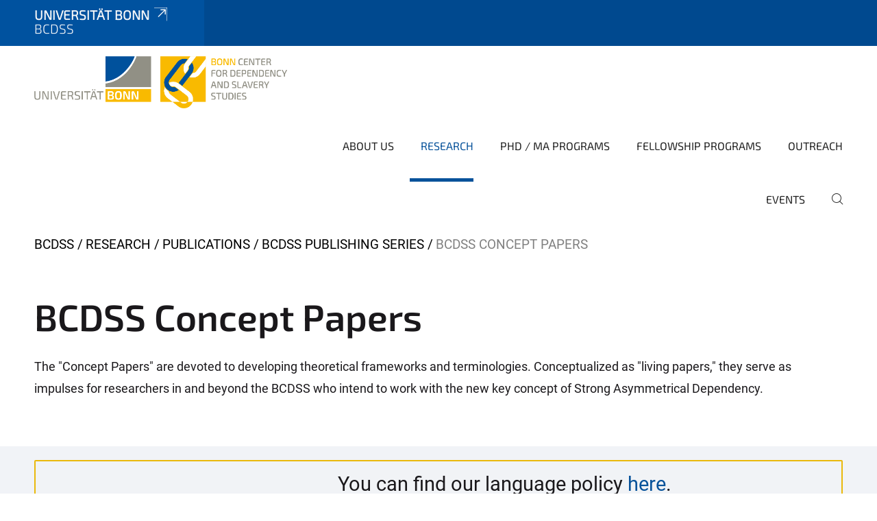

--- FILE ---
content_type: text/html;charset=utf-8
request_url: https://www.dependency.uni-bonn.de/en/research/publications/bcdsss-publishing-series/bcdss-concept-papers
body_size: 7523
content:
<!DOCTYPE html>
<html xmlns="http://www.w3.org/1999/xhtml" lang="en" xml:lang="en">
<head><meta http-equiv="Content-Type" content="text/html; charset=UTF-8" /><link data-head-resource="1" rel="stylesheet" href="/++theme++barceloneta/css/barceloneta.min.css" /><link data-head-resource="1" rel="stylesheet" type="text/css" href="/++theme++unibonn.theme/css/style.css?tag=10-12-2025_10-44-28" /><link rel="canonical" href="https://www.dependency.uni-bonn.de/en/research/publications/bcdsss-publishing-series/bcdss-concept-papers" /><link rel="preload icon" type="image/vnd.microsoft.icon" href="https://www.dependency.uni-bonn.de/en/favicon.ico" /><link rel="mask-icon" href="https://www.dependency.uni-bonn.de/en/favicon.ico" /><link href="https://www.dependency.uni-bonn.de/en/@@search" rel="search" title="Search this site" /><link data-bundle="easyform" href="https://www.dependency.uni-bonn.de/++webresource++b6e63fde-4269-5984-a67a-480840700e9a/++resource++easyform.css" media="all" rel="stylesheet" type="text/css" /><link data-bundle="multilingual" href="https://www.dependency.uni-bonn.de/++webresource++f30a16e6-dac4-5f5f-a036-b24364abdfc8/++resource++plone.app.multilingual.stylesheet/multilingual.css" media="all" rel="stylesheet" type="text/css" /><link data-bundle="plone-fullscreen" href="https://www.dependency.uni-bonn.de/++webresource++ac83a459-aa2c-5a45-80a9-9d3e95ae0847/++plone++static/plone-fullscreen/fullscreen.css" media="all" rel="stylesheet" type="text/css" /><script async="True" data-bundle="plone-fullscreen" integrity="sha384-yAbXscL0aoE/0AkFhaGNz6d74lDy9Cz7PXfkWNqRnFm0/ewX0uoBBoyPBU5qW7Nr" src="https://www.dependency.uni-bonn.de/++webresource++6aa4c841-faf5-51e8-8109-90bd97e7aa07/++plone++static/plone-fullscreen/fullscreen.js"></script><script data-bundle="plone" integrity="sha384-6Wh7fW8sei4bJMY3a6PIfr5jae6gj9dIadjpiDZBJsr9pJ5gW0bsg0IzoolcL3H0" src="https://www.dependency.uni-bonn.de/++webresource++cff93eba-89cf-5661-8beb-464cc1d0cbc7/++plone++static/bundle-plone/bundle.min.js"></script><script type="text/javascript">
var _paq = window._paq || [];
/* tracker methods like "setCustomDimension" should be called before "trackPageView" */
_paq.push(['trackPageView']);
_paq.push(['enableLinkTracking']);
(function() {
var u="https://webstat.hrz.uni-bonn.de/";
_paq.push(['setTrackerUrl', u+'matomo.php']);
_paq.push(['setSiteId', '110']);
var d=document, g=d.createElement('script'), s=d.getElementsByTagName('script')[0];
g.type='text/javascript'; g.async=true; g.defer=true; g.src=u+'matomo.js'; s.parentNode.insertBefore(g,s);
})();
</script><script data-head-resource="1" src="/++theme++unibonn.theme/js/libs.js?tag=10-12-2025_10-44-44"></script><script data-head-resource="1" src="/++theme++unibonn.theme/js/script.js?tag=10-12-2025_10-44-44"></script>
  <meta charset="utf-8"><meta charset="utf-8" /><meta name="twitter:card" content="summary" /><meta property="og:site_name" content="Bonn Center for Dependency and Slavery Studies" /><meta property="og:title" content="BCDSS Concept Papers " /><meta property="og:type" content="website" /><meta property="og:description" content="The Concept Paper Series is conceptualized as &quot;living papers&quot;;" /><meta property="og:url" content="https://www.dependency.uni-bonn.de/en/research/publications/bcdsss-publishing-series/bcdss-concept-papers" /><meta property="og:image" content="https://www.dependency.uni-bonn.de/@@site-logo/Logo BCDSS_web.png" /><meta property="og:image:type" content="image/png" /><meta name="description" content="The Concept Paper Series is conceptualized as &quot;living papers&quot;;" /><meta name="viewport" content="width=device-width, initial-scale=1.0" /><meta name="generator" content="Plone - https://plone.org/" /></meta>
  <meta http-equiv="X-UA-Compatible" content="IE=edge"><meta charset="utf-8" /><meta name="twitter:card" content="summary" /><meta property="og:site_name" content="Bonn Center for Dependency and Slavery Studies" /><meta property="og:title" content="BCDSS Concept Papers " /><meta property="og:type" content="website" /><meta property="og:description" content="The Concept Paper Series is conceptualized as &quot;living papers&quot;;" /><meta property="og:url" content="https://www.dependency.uni-bonn.de/en/research/publications/bcdsss-publishing-series/bcdss-concept-papers" /><meta property="og:image" content="https://www.dependency.uni-bonn.de/@@site-logo/Logo BCDSS_web.png" /><meta property="og:image:type" content="image/png" /><meta name="description" content="The Concept Paper Series is conceptualized as &quot;living papers&quot;;" /><meta name="viewport" content="width=device-width, initial-scale=1.0" /><meta name="generator" content="Plone - https://plone.org/" /></meta>
  <meta name="viewport" content="width=device-width, initial-scale=1"><meta charset="utf-8" /><meta name="twitter:card" content="summary" /><meta property="og:site_name" content="Bonn Center for Dependency and Slavery Studies" /><meta property="og:title" content="BCDSS Concept Papers " /><meta property="og:type" content="website" /><meta property="og:description" content="The Concept Paper Series is conceptualized as &quot;living papers&quot;;" /><meta property="og:url" content="https://www.dependency.uni-bonn.de/en/research/publications/bcdsss-publishing-series/bcdss-concept-papers" /><meta property="og:image" content="https://www.dependency.uni-bonn.de/@@site-logo/Logo BCDSS_web.png" /><meta property="og:image:type" content="image/png" /><meta name="description" content="The Concept Paper Series is conceptualized as &quot;living papers&quot;;" /><meta name="viewport" content="width=device-width, initial-scale=1.0" /><meta name="generator" content="Plone - https://plone.org/" /></meta>
  <title>BCDSS Concept Papers  — BCDSS</title>
</head>
<body id="visual-portal-wrapper" class="col-content frontend icons-on navigation-theme-navigation_default portaltype-tilepage section-research site-en subsection-publications subsection-publications-bcdsss-publishing-series subsection-publications-bcdsss-publishing-series-bcdss-concept-papers template-view thumbs-on userrole-anonymous viewpermission-view view-mode is-tilepage is-default-page" dir="ltr" data-base-url="https://www.dependency.uni-bonn.de/en/research/publications/bcdsss-publishing-series/bcdss-concept-papers" data-view-url="https://www.dependency.uni-bonn.de/en/research/publications/bcdsss-publishing-series/bcdss-concept-papers" data-portal-url="https://www.dependency.uni-bonn.de" data-i18ncatalogurl="https://www.dependency.uni-bonn.de/plonejsi18n" data-lazy_loading_image_scales="[{&quot;id&quot;: &quot;large&quot;, &quot;value&quot;: 768}, {&quot;id&quot;: &quot;preview&quot;, &quot;value&quot;: 400}, {&quot;id&quot;: &quot;mini&quot;, &quot;value&quot;: 200}, {&quot;id&quot;: &quot;thumb&quot;, &quot;value&quot;: 128}, {&quot;id&quot;: &quot;tile&quot;, &quot;value&quot;: 64}, {&quot;id&quot;: &quot;icon&quot;, &quot;value&quot;: 32}, {&quot;id&quot;: &quot;listing&quot;, &quot;value&quot;: 16}]" data-pat-pickadate="{&quot;date&quot;: {&quot;selectYears&quot;: 200}, &quot;time&quot;: {&quot;interval&quot;: 5 } }" data-pat-plone-modal="{&quot;actionOptions&quot;: {&quot;displayInModal&quot;: false}}"><div class="outer-wrapper">
    <div class="inner-wrapper">

      <div id="fontfamilies">
  <style>@font-face{font-family:'testfont';src: url('https://www.dependency.uni-bonn.de/font-families/default-fonts/view/++widget++form.widgets.file_eot/@@download');src: url('https://www.dependency.uni-bonn.de/font-families/default-fonts/view/++widget++form.widgets.file_eot/@@download') format('embedded-opentype'),url('https://www.dependency.uni-bonn.de/font-families/default-fonts/view/++widget++form.widgets.file_svg/@@download') format('svg'),url('https://www.dependency.uni-bonn.de/font-families/default-fonts/view/++widget++form.widgets.file_woff/@@download') format('woff'),url('https://www.dependency.uni-bonn.de/font-families/default-fonts/view/++widget++form.widgets.file_ttf/@@download') format('truetype');font-weight:normal;font-style:normal;}.testfont-icon-home:before{content:"\e902";font-family:testfont}.testfont-icon-pencil:before{content:"\e905";font-family:testfont}.testfont-icon-music:before{content:"\e911";font-family:testfont}.testfont-icon-bell:before{content:"\e951";font-family:testfont}
@font-face{font-family:'uni-bonn';src: url('https://www.dependency.uni-bonn.de/font-families/unibonn-fonts/view/++widget++form.widgets.file_eot/@@download');src: url('https://www.dependency.uni-bonn.de/font-families/unibonn-fonts/view/++widget++form.widgets.file_eot/@@download') format('embedded-opentype'),url('https://www.dependency.uni-bonn.de/font-families/unibonn-fonts/view/++widget++form.widgets.file_svg/@@download') format('svg'),url('https://www.dependency.uni-bonn.de/font-families/unibonn-fonts/view/++widget++form.widgets.file_woff/@@download') format('woff'),url('https://www.dependency.uni-bonn.de/font-families/unibonn-fonts/view/++widget++form.widgets.file_ttf/@@download') format('truetype');font-weight:normal;font-style:normal;}.uni-bonn-icon-arrow-down:before{content:"\e900";font-family:uni-bonn}.uni-bonn-icon-arrow-top:before{content:"\e901";font-family:uni-bonn}.uni-bonn-icon-close:before{content:"\e902";font-family:uni-bonn}.uni-bonn-icon-arrow-right:before{content:"\e903";font-family:uni-bonn}.uni-bonn-icon-arrow-left:before{content:"\e904";font-family:uni-bonn}.uni-bonn-icon-external:before{content:"\e905";font-family:uni-bonn}.uni-bonn-icon-search:before{content:"\e906";font-family:uni-bonn}.uni-bonn-icon-whatsapp-outline:before{content:"\e907";font-family:uni-bonn}.uni-bonn-icon-whatsapp:before{content:"\e908";font-family:uni-bonn}.uni-bonn-icon-youtube:before{content:"\e909";font-family:uni-bonn}.uni-bonn-icon-youtube-outline:before{content:"\e90a";font-family:uni-bonn}.uni-bonn-icon-instagram:before{content:"\e90b";font-family:uni-bonn}.uni-bonn-icon-instagram-outline:before{content:"\e90c";font-family:uni-bonn}.uni-bonn-icon-linkedin:before{content:"\e90d";font-family:uni-bonn}.uni-bonn-icon-linkedin-outline:before{content:"\e90e";font-family:uni-bonn}.uni-bonn-icon-xing:before{content:"\e90f";font-family:uni-bonn}.uni-bonn-icon-xing-outline:before{content:"\e910";font-family:uni-bonn}.uni-bonn-icon-twitter:before{content:"\e911";font-family:uni-bonn}.uni-bonn-icon-twitter-outline:before{content:"\e912";font-family:uni-bonn}.uni-bonn-icon-facebook:before{content:"\e913";font-family:uni-bonn}.uni-bonn-icon-facebook-outline:before{content:"\e914";font-family:uni-bonn}.uni-bonn-icon-navigation:before{content:"\e915";font-family:uni-bonn}.uni-bonn-icon-phone-book:before{content:"\e917";font-family:uni-bonn}.uni-bonn-icon-information:before{content:"\e918";font-family:uni-bonn}.uni-bonn-icon-checkbox:before{content:"\e919";font-family:uni-bonn}.uni-bonn-icon-filter-kachel:before{content:"\e91a";font-family:uni-bonn}.uni-bonn-icon-filter:before{content:"\e91b";font-family:uni-bonn}.uni-bonn-icon-filter-liste:before{content:"\e91c";font-family:uni-bonn}.uni-bonn-icon-delete:before{content:"\e91d";font-family:uni-bonn}.uni-bonn-icon-filter-liste-inaktiv:before{content:"\e91e";font-family:uni-bonn}.uni-bonn-icon-cheackbox-aktiv:before{content:"\e91f";font-family:uni-bonn}.uni-bonn-icon-filter-kachel-aktiv:before{content:"\e920";font-family:uni-bonn}.uni-bonn-icon-event:before{content:"\e921";font-family:uni-bonn}.uni-bonn-icon-video:before{content:"\e922";font-family:uni-bonn}.uni-bonn-icon-phone:before{content:"\e923";font-family:uni-bonn}.uni-bonn-icon-fax:before{content:"\e924";font-family:uni-bonn}.uni-bonn-icon-link:before{content:"\e925";font-family:uni-bonn}.uni-bonn-icon-download:before{content:"\e926";font-family:uni-bonn}.uni-bonn-icon-print:before{content:"\e927";font-family:uni-bonn}.uni-bonn-icon-x:before{content:"\e928";font-family:uni-bonn}.uni-bonn-icon-x-outline:before{content:"\e929";font-family:uni-bonn}.uni-bonn-icon-bluesky:before{content:"\e92a";font-family:uni-bonn}.uni-bonn-icon-bluesky-outline:before{content:"\e92b";font-family:uni-bonn}.uni-bonn-icon-location-1:before{content:"\e916";font-family:uni-bonn}.uni-bonn-icon-mastodon:before{content:"\e92c";font-family:uni-bonn}.uni-bonn-icon-mastodon-outline:before{content:"\e92d";font-family:uni-bonn}
@font-face{font-family:'Uni-Bonn-official';src: url('https://www.dependency.uni-bonn.de/font-families/uni-bonn-official/view/++widget++form.widgets.file_eot/@@download');src: url('https://www.dependency.uni-bonn.de/font-families/uni-bonn-official/view/++widget++form.widgets.file_eot/@@download') format('embedded-opentype'),url('https://www.dependency.uni-bonn.de/font-families/uni-bonn-official/view/++widget++form.widgets.file_svg/@@download') format('svg'),url('https://www.dependency.uni-bonn.de/font-families/uni-bonn-official/view/++widget++form.widgets.file_woff/@@download') format('woff'),url('https://www.dependency.uni-bonn.de/font-families/uni-bonn-official/view/++widget++form.widgets.file_ttf/@@download') format('truetype');font-weight:normal;font-style:normal;}.Uni-Bonn-official-icon-fakten-zahlen:before{content:"\e900";font-family:Uni-Bonn-official}.Uni-Bonn-official-icon-forschung:before{content:"\e901";font-family:Uni-Bonn-official}.Uni-Bonn-official-icon-informationen:before{content:"\e902";font-family:Uni-Bonn-official}.Uni-Bonn-official-icon-orientierung:before{content:"\e903";font-family:Uni-Bonn-official}.Uni-Bonn-official-icon-transfer:before{content:"\e904";font-family:Uni-Bonn-official}.Uni-Bonn-official-icon-promotion:before{content:"\e905";font-family:Uni-Bonn-official}.Uni-Bonn-official-icon-hochschulsport:before{content:"\e906";font-family:Uni-Bonn-official}.Uni-Bonn-official-icon-it:before{content:"\e907";font-family:Uni-Bonn-official}.Uni-Bonn-official-icon-argelander:before{content:"\e908";font-family:Uni-Bonn-official}.Uni-Bonn-official-icon-diversity:before{content:"\e909";font-family:Uni-Bonn-official}.Uni-Bonn-official-icon-sprache:before{content:"\e90a";font-family:Uni-Bonn-official}.Uni-Bonn-official-icon-veranstaltung:before{content:"\e90b";font-family:Uni-Bonn-official}.Uni-Bonn-official-icon-studieren:before{content:"\e90c";font-family:Uni-Bonn-official}.Uni-Bonn-official-icon-ranking:before{content:"\e90d";font-family:Uni-Bonn-official}.Uni-Bonn-official-icon-beratung:before{content:"\e90e";font-family:Uni-Bonn-official}.Uni-Bonn-official-icon-foerderung:before{content:"\e90f";font-family:Uni-Bonn-official}.Uni-Bonn-official-icon-qualitaetssicherung:before{content:"\e910";font-family:Uni-Bonn-official}.Uni-Bonn-official-icon-lernplattform:before{content:"\e911";font-family:Uni-Bonn-official}.Uni-Bonn-official-icon-alumni:before{content:"\e912";font-family:Uni-Bonn-official}.Uni-Bonn-official-icon-postdocs:before{content:"\e913";font-family:Uni-Bonn-official}.Uni-Bonn-official-icon-strategie:before{content:"\e914";font-family:Uni-Bonn-official}.Uni-Bonn-official-icon-lehre:before{content:"\e91c";font-family:Uni-Bonn-official}.Uni-Bonn-official-icon-exellenz:before{content:"\e91d";font-family:Uni-Bonn-official}.Uni-Bonn-official-icon-multiplikatoren:before{content:"\e91e";font-family:Uni-Bonn-official}.Uni-Bonn-official-icon-kontakt:before{content:"\e91f";font-family:Uni-Bonn-official}.Uni-Bonn-official-icon-ort:before{content:"\e920";font-family:Uni-Bonn-official}.Uni-Bonn-official-icon-international:before{content:"\e921";font-family:Uni-Bonn-official}.Uni-Bonn-official-icon-sprechstunde:before{content:"\e922";font-family:Uni-Bonn-official}.Uni-Bonn-official-icon-fortbildung:before{content:"\e923";font-family:Uni-Bonn-official}.Uni-Bonn-official-icon-bibliothek:before{content:"\e924";font-family:Uni-Bonn-official}.Uni-Bonn-official-icon-oeffnungszeiten:before{content:"\e925";font-family:Uni-Bonn-official}.Uni-Bonn-official-icon-auszeichnungen:before{content:"\e926";font-family:Uni-Bonn-official}.Uni-Bonn-official-icon-unie915:before{content:"\e915";font-family:Uni-Bonn-official}.Uni-Bonn-official-icon-unie916:before{content:"\e916";font-family:Uni-Bonn-official}.Uni-Bonn-official-icon-unie917:before{content:"\e917";font-family:Uni-Bonn-official}.Uni-Bonn-official-icon-unie918:before{content:"\e918";font-family:Uni-Bonn-official}.Uni-Bonn-official-icon-unie919:before{content:"\e919";font-family:Uni-Bonn-official}.Uni-Bonn-official-icon-unie91a:before{content:"\e91a";font-family:Uni-Bonn-official}.Uni-Bonn-official-icon-unie91b:before{content:"\e91b";font-family:Uni-Bonn-official}.Uni-Bonn-official-icon-transfer-puzzle:before{content:"\e927";font-family:Uni-Bonn-official}.Uni-Bonn-official-icon-transfer-arrow:before{content:"\e928";font-family:Uni-Bonn-official}</style>
</div>
      

      <div id="unibonn-topbar" class="unibonn-institute-topbar show-title">
    <div class="container">
        <div class="row">
            <div class="col-md-9" id="topbar-left-wrapper">
                <div id="unibonn-institute-portalname">
                    
                        
                        <p id="unibonn-title"><a href="https://www.uni-bonn.de">Universität Bonn</a></p>
                    
                    <p id="institute-title">BCDSS</p>
                </div>
                <div id="language-selector">
                    

                </div>
            </div>
            <div class="col-md-3" id="topbar-right-wrapper">
                
  

            </div>
        </div>
    </div>
</div>

      <header id="company-header" class="unibonn">

    <div class="header-template-0 header-image-size-1">
      <div class="container">
        <div id="company-topbar" class="container ">
          
  <div id="company-logo">
    
      <a class="portal-logo logo_desktop" href="https://www.dependency.uni-bonn.de/en" title="Bonn Center for Dependency and Slavery Studies">
        <img alt="Bonn Center for Dependency and Slavery Studies" title="Bonn Center for Dependency and Slavery Studies" src="https://www.dependency.uni-bonn.de/en/@@logo?logo_type=logo_desktop" />
      </a>
    
      <a class="portal-logo logo_mobile" href="https://www.dependency.uni-bonn.de/en" title="Bonn Center for Dependency and Slavery Studies">
        <img alt="Bonn Center for Dependency and Slavery Studies" title="Bonn Center for Dependency and Slavery Studies" src="https://www.dependency.uni-bonn.de/en/@@logo?logo_type=logo_mobile" />
      </a>
    
      <a class="portal-logo logo_mobile_navigation" href="https://www.dependency.uni-bonn.de/en" title="Bonn Center for Dependency and Slavery Studies">
        <img alt="Bonn Center for Dependency and Slavery Studies" title="Bonn Center for Dependency and Slavery Studies" src="https://www.dependency.uni-bonn.de/en/@@logo?logo_type=logo_mobile_navigation" />
      </a>
    
  </div>

          
  

          <div id="navigation-overlay"></div>
          

  <div class="sidenavigation-links">
    <button id="toggle-navigation" class="sidenavigation-link" aria-label="Toggle Navigation">
      <i class="icon-unibonn-navigation"></i>
    </button>
    
  </div>

  
    <div id="company-navigation-main" class="desktop">
      <nav class="main-navigation">
        
  <ul class="main-navigation-sections">
    
      <li class="section-0 has-subsections">
        <a class="has-subsections" href="https://www.dependency.uni-bonn.de/en/about-us" data-uid="02281f6cacd54c07a82ce25b09942557">
          About Us
        </a>
      </li>
    
      <li class="section-0 in-path has-subsections">
        <a class="has-subsections" href="https://www.dependency.uni-bonn.de/en/research" data-uid="697388b203534a61b2cd151e6ddfb656">
          Research
        </a>
      </li>
    
      <li class="section-0 has-subsections">
        <a class="has-subsections" href="https://www.dependency.uni-bonn.de/en/academic-and-master-programs" data-uid="b2d039e25dc746db9808c1e03092d33f">
          PhD / MA Programs
        </a>
      </li>
    
      <li class="section-0 has-subsections">
        <a class="has-subsections" href="https://www.dependency.uni-bonn.de/en/fellowship-programs" data-uid="b4b900ee1e40425b86d3fa32c9670fd8">
          Fellowship Programs
        </a>
      </li>
    
      <li class="section-0 has-subsections">
        <a class="has-subsections" href="https://www.dependency.uni-bonn.de/en/outreach" data-uid="c0fb5daea530469aafc23805fcd8a47a">
          Outreach
        </a>
      </li>
    
      <li class="section-0">
        <a class="" href="https://www.dependency.uni-bonn.de/en/events" data-uid="70c6b1faff9c4a57bcb0eb8c4f11a2d0">
          Events
        </a>
      </li>
    
    
        <li class="search">
          <a href="https://www.dependency.uni-bonn.de/en/search" title="search">
            <i class="icon-unibonn icon-unibonn-search"></i>
          </a>
        </li>
    
  </ul>

      </nav>
    </div>

    <div id="company-navigation" class="menu">
      <button class="close-navigation-menu close-desktop-navigation" aria-label="close">
        <i class="icon-unibonn-close"></i>
      </button>

      <div id="navigation-menu-header">
        
          <a class="portal-logo logo_mobile_menu" href="https://www.dependency.uni-bonn.de/en" title="Bonn Center for Dependency and Slavery Studies">
            <img alt="Bonn Center for Dependency and Slavery Studies" title="Bonn Center for Dependency and Slavery Studies" src="https://www.dependency.uni-bonn.de/en/@@logo?logo_type=logo_mobile_navigation" />
          </a>
        

        <ul class="navigation-menu-header-actions">
          
            <li>
              <a class="open-search" href="https://www.dependency.uni-bonn.de/en/search" title="search">
                <i class="icon-unibonn icon-unibonn-search"></i>
              </a>
            </li>
          
          <li>
            <a class="close-navigation-menu" id="close-navigation" title="close">
              <i class="icon-unibonn-navigation"></i>
            </a>
          </li>
        </ul>
      </div>

      <div class="searchbar">
        <form action="https://www.dependency.uni-bonn.de/en/search">
          <button class="start-search" aria-label="Start Search"><i class="left icon-unibonn icon-unibonn-search"></i>
          </button>
          <input class="search-input" type="text" name="SearchableText" aria-label="Search" />
          <button class="clear-search" aria-label="Clear Search"><i class="icon-unibonn icon-unibonn-close"></i>
          </button>
        </form>
      </div>

      <nav class="main-navigation">
        <div class="navigation-level">
          <div class="spinner" style="display: block"></div>
        </div>
      </nav>

    </div>
  

        </div>
      </div>
      
  

    </div>

  </header>

      <div id="anchors"></div>

      <div id="company-content" class="container-fluid main-content-wrapper">
        <div class="row status-message-row set-max-width">
          <aside id="global_statusmessage" class="container">
      

      <div>
      </div>
    </aside>
        </div>
        <nav class="breadcrumbs">
  <span id="breadcrumbs-you-are-here" class="hiddenStructure">You are here:</span>

  <ol aria-labelledby="breadcrumbs-you-are-here">
    <li id="breadcrumbs-home">
      <a href="https://www.dependency.uni-bonn.de/en">BCDSS</a>
    </li>
    <li id="breadcrumbs-1">
      
        <a href="https://www.dependency.uni-bonn.de/en/research">Research</a>
        
      
    </li>
    <li id="breadcrumbs-2">
      
        <a href="https://www.dependency.uni-bonn.de/en/research/publications">Publications</a>
        
      
    </li>
    <li id="breadcrumbs-3">
      
        <a href="https://www.dependency.uni-bonn.de/en/research/publications/bcdsss-publishing-series">BCDSS Publishing Series</a>
        
      
    </li>
    <li id="breadcrumbs-4">
      
        
        <span id="breadcrumbs-current">BCDSS Concept Papers </span>
      
    </li>
  </ol>
</nav>
        <main id="main-container" class="row">
          <div id="column1-container"></div>
          <div class="col-xs-12 col-sm-12 no-padding">
              <article id="content">

            

              <header>

                <div id="viewlet-above-content-title">
</div>

                
  


                <div id="viewlet-below-content-title">
</div>

                
  


                <div id="viewlet-below-content-description"></div>

              </header>

              <div id="viewlet-above-content-body"></div>

              <div id="content-core">
                
  

    <div id="tile-page-content" data-tinymce="" data-lazy-validation-errors="{}" data-placeholder-info="Placeholderimage">

      <div class="tile-page" data-url="https://www.dependency.uni-bonn.de/en/research/publications/bcdsss-publishing-series/bcdss-concept-papers" data-uid="5fded36730ca458c990a69a68e9f00e0">
        <div class="tile-rows-wrapper">

          

          
            
              


<div id="yxgjpck17jxq" class="tile-row columns-1 tile-row-dynamic-content-width break-on-tablet break-on-mobile reverse-direction" style="margin-top:0px;margin-bottom:0px;padding-top:30px;padding-bottom:30px;padding-left:0px;padding-right:0px;" data-uid="yxgjpck17jxq" data-url="https://www.dependency.uni-bonn.de/en/research/publications/bcdsss-publishing-series/bcdss-concept-papers" data-position="0" data-portal_type="TileRowCT">

  

  <div class="background-options">

  
    <div class="background-color" style="background-color:#FFFFFF"></div>
  
  
  
  
  

</div>

  <div class="tiles-wrapper">
    
      

  <div id="5znn1c8zyqne" data-uid="5znn1c8zyqne" data-url="https://www.dependency.uni-bonn.de/en/research/publications/bcdsss-publishing-series/bcdss-concept-papers" class="tile-valign-top tile tile-frame" style="margin-left:0px;margin-right:0px;margin-top:0px;margin-bottom:0px;padding-left:0px;padding-right:0px;padding-top:0px;padding-bottom:0px;" data-jsinit="" data-gridsize="12">

    

    <div class="background-options">

  
  
  
  
  

</div>

    <span></span>
    <div class="tile-content">
    <div class="tile-rows-wrapper">
      
        


<div id="8plrejfborve" class="tile-row columns-1 tile-row-dynamic-content-width break-on-tablet break-on-mobile default-direction" style="margin-top:0px;margin-bottom:0px;padding-top:0px;padding-bottom:0px;padding-left:0px;padding-right:0px;" data-uid="8plrejfborve" data-url="https://www.dependency.uni-bonn.de/en/research/publications/bcdsss-publishing-series/bcdss-concept-papers" data-position="0" data-portal_type="TileRowCT">

  

  <div class="background-options">

  
  
  
  
  

</div>

  <div class="tiles-wrapper">
    
      
  <div id="hjlfgkxehfsx" data-uid="hjlfgkxehfsx" data-url="https://www.dependency.uni-bonn.de/en/research/publications/bcdsss-publishing-series/bcdss-concept-papers" class="tile-valign-stretch tile tile-spacer" style="margin-left:0px;margin-right:0px;margin-top:0px;margin-bottom:0px;padding-left:0px;padding-right:0px;padding-top:0px;padding-bottom:0px;" data-jsinit="setupTileSpacer" data-gridsize="12">

    

    

    <span></span>
    <div class="tile-content">
    <div class="tile-spacer-wrapper" style="height: 20px;">
    </div>
  </div>
    <span></span>

    
  


  </div>


    
  </div>

  

</div>




      
        


<div id="1ozin9mk9obe" class="tile-row columns-1 tile-row-dynamic-content-width break-on-tablet break-on-mobile default-direction" style="margin-top:0px;margin-bottom:0px;padding-top:0px;padding-bottom:0px;padding-left:0px;padding-right:0px;" data-uid="1ozin9mk9obe" data-url="https://www.dependency.uni-bonn.de/en/research/publications/bcdsss-publishing-series/bcdss-concept-papers" data-position="0" data-portal_type="TileRowCT">

  

  <div class="background-options">

  
  
  
  
  

</div>

  <div class="tiles-wrapper">
    
      
  <div id="6bc5asjb76oa" data-uid="6bc5asjb76oa" data-url="https://www.dependency.uni-bonn.de/en/research/publications/bcdsss-publishing-series/bcdss-concept-papers" class="tile-valign-top tile tile-subheadline text-nocolor" style="margin-left:0px;margin-right:0px;margin-top:0px;margin-bottom:0px;padding-left:0px;padding-right:0px;padding-top:0px;padding-bottom:5px;" data-jsinit="setupTileSubheadline" data-gridsize="12">

    

    <div class="background-options">

  
  
  
  
  

</div>

    <span></span>
    <div class="tile-content ">

    <h1 class="heading-tag header-h1 left " style="">
      BCDSS Concept Papers
    </h1>
    
    
    
    
    
  </div>
    <span></span>

    
  


  </div>


    
  </div>

  

</div>




      
        


<div id="9z3jcvxi6klo" class="tile-row columns-1 tile-row-dynamic-content-width break-on-tablet break-on-mobile default-direction" style="margin-top:0px;margin-bottom:0px;padding-top:0px;padding-bottom:0px;padding-left:0px;padding-right:0px;" data-uid="9z3jcvxi6klo" data-url="https://www.dependency.uni-bonn.de/en/research/publications/bcdsss-publishing-series/bcdss-concept-papers" data-position="0" data-portal_type="TileRowCT">

  

  <div class="background-options">

  
  
  
  
  

</div>

  <div class="tiles-wrapper">
    
      
  <div id="0in6mrnqh3eb" data-uid="0in6mrnqh3eb" data-url="https://www.dependency.uni-bonn.de/en/research/publications/bcdsss-publishing-series/bcdss-concept-papers" class="tile-valign-top tile tile-text text-nocolor custom-font-size custom-line-height" style="margin-left:0px;margin-right:0px;margin-top:0px;margin-bottom:0px;padding-left:0px;padding-right:0px;padding-top:0px;padding-bottom:0px;font-size:1.05rem;line-height:32px;" data-jsinit="setupTileText" data-gridsize="12">

    

    <div class="background-options">

  
  
  
  
  

</div>

    <span></span>
    <div class="tile-content ">
    <p>The "Concept Papers" are devoted to developing theoretical frameworks and terminologies. Conceptualized as "living papers," they serve as impulses for researchers in and beyond the BCDSS who intend to work with the new key concept of Strong Asymmetrical Dependency.</p>
    
  </div>
    <span></span>

    
  


  </div>

    
  </div>

  

</div>




      
    </div>
  </div>
    <span></span>

    
  
  
  


  </div>



    
  </div>

  

</div>




            
            
          
            
              


<div id="g9p3gdtxpxq1" class="tile-row columns-1 tile-row-dynamic-content-width break-on-tablet break-on-mobile default-direction" style="margin-top:0px;margin-bottom:0px;padding-top:0px;padding-bottom:0px;padding-left:0px;padding-right:0px;" data-uid="g9p3gdtxpxq1" data-url="https://www.dependency.uni-bonn.de/en/research/publications/bcdsss-publishing-series/bcdss-concept-papers" data-position="0" data-portal_type="TileRowCT">

  

  <div class="background-options">

  
  
  
  
  

</div>

  <div class="tiles-wrapper">
    
      
  <div id="aqruujm4jqiw" data-uid="aqruujm4jqiw" data-url="https://www.dependency.uni-bonn.de/en/research/publications/bcdsss-publishing-series/bcdss-concept-papers" class="tile-valign-stretch tile tile-spacer" style="margin-left:0px;margin-right:0px;margin-top:0px;margin-bottom:0px;padding-left:0px;padding-right:0px;padding-top:0px;padding-bottom:0px;" data-jsinit="setupTileSpacer" data-gridsize="12">

    

    

    <span></span>
    <div class="tile-content">
    <div class="tile-spacer-wrapper" style="height: 20px;">
    </div>
  </div>
    <span></span>

    
  


  </div>


    
  </div>

  

</div>




            
            
          
            
              


<div id="vhudk90eqkf9" class="tile-row columns-1 tile-row-dynamic-content-width break-on-tablet break-on-mobile default-direction" style="margin-top:0px;margin-bottom:0px;padding-top:0px;padding-bottom:0px;padding-left:0px;padding-right:0px;" data-uid="vhudk90eqkf9" data-url="https://www.dependency.uni-bonn.de/en/research/publications/bcdsss-publishing-series/bcdss-concept-papers" data-position="0" data-portal_type="TileRowCT">

  

  <div class="background-options">

  
    <div class="background-color" style="background-color:#F1F3F7"></div>
  
  
  
  
  

</div>

  <div class="tiles-wrapper">
    
      
  <div id="vz0ls3f6vzpj" data-uid="vz0ls3f6vzpj" data-url="https://www.dependency.uni-bonn.de/en/research/publications/bcdsss-publishing-series/bcdss-concept-papers" class="tile-valign-top tile tile-text text-nocolor custom-font-size custom-line-height" style="margin-left:0px;margin-right:0px;margin-top:20px;margin-bottom:20px;padding-left:0px;padding-right:0px;padding-top:10px;padding-bottom:10px;border-top:2px #EAB90C solid;border-right:2px #EAB90C solid;border-bottom:2px #EAB90C solid;border-left:2px #EAB90C solid;border-radius:2px;font-size:1.68rem;line-height:48px;" data-jsinit="setupTileText" data-gridsize="12">

    

    <div class="background-options">

  
  
  
  
  
    <div class="background-overlay-options" style="opacity:1.00;background-color:#F1F3F6"></div>
  

</div>

    <span></span>
    <div class="tile-content ">
    <div>                                                               You can find our language policy <a class="a-theme" data-anchor="" data-linktype="internal" data-val="5b5ff39e7dea4280be5df13e3578dcf6" href="https://www.dependency.uni-bonn.de/images/pdf-files/about-us/dei/bcdss-language-policy.pdf" rel="noopener" target="_blank" title="">here</a>.</div>
    
  </div>
    <span></span>

    
  


  </div>

    
  </div>

  

</div>




            
            
          
            
              


<div id="wlttmqv7vhkh" class="tile-row columns-1 tile-row-dynamic-content-width break-on-tablet break-on-mobile default-direction" style="margin-top:0px;margin-bottom:0px;padding-top:0px;padding-bottom:0px;padding-left:0px;padding-right:0px;" data-uid="wlttmqv7vhkh" data-url="https://www.dependency.uni-bonn.de/en/research/publications/bcdsss-publishing-series/bcdss-concept-papers" data-position="0" data-portal_type="TileRowCT">

  

  <div class="background-options">

  
  
  
  
  

</div>

  <div class="tiles-wrapper">
    
      
  <div id="wx4tpvdjktnt" data-uid="wx4tpvdjktnt" data-url="https://www.dependency.uni-bonn.de/en/research/publications/bcdsss-publishing-series/bcdss-concept-papers" class="tile-valign-stretch tile tile-spacer" style="margin-left:0px;margin-right:0px;margin-top:0px;margin-bottom:0px;padding-left:0px;padding-right:0px;padding-top:0px;padding-bottom:0px;" data-jsinit="setupTileSpacer" data-gridsize="12">

    

    

    <span></span>
    <div class="tile-content">
    <div class="tile-spacer-wrapper" style="height: 50px;">
    </div>
  </div>
    <span></span>

    
  


  </div>


    
  </div>

  

</div>




            
            
          
            
              


<div id="4x12s7t8wjs8" class="tile-row columns-3 tile-row-dynamic-content-width break-on-tablet break-on-mobile reverse-direction" style="margin-top:0px;margin-bottom:0px;padding-top:30px;padding-bottom:30px;padding-left:0px;padding-right:0px;" data-uid="4x12s7t8wjs8" data-url="https://www.dependency.uni-bonn.de/en/research/publications/bcdsss-publishing-series/bcdss-concept-papers" data-position="0" data-portal_type="TileRowCT">

  

  <div class="background-options">

  
    <div class="background-color" style="background-color:#F1F3F7"></div>
  
  
  
  
  

</div>

  <div class="tiles-wrapper">
    
      

  <div id="0vkeuxh4qnvt" data-uid="0vkeuxh4qnvt" data-url="https://www.dependency.uni-bonn.de/en/research/publications/bcdsss-publishing-series/bcdss-concept-papers" class="tile-valign-center tile tile-frame" style="margin-left:0px;margin-right:20px;margin-top:0px;margin-bottom:0px;padding-left:0px;padding-right:0px;padding-top:0px;padding-bottom:0px;" data-jsinit="" data-gridsize="6">

    

    <div class="background-options">

  
  
  
  
  

</div>

    <span></span>
    <div class="tile-content">
    <div class="tile-rows-wrapper">
      
        


<div id="t66zsjtmmtzs" class="tile-row columns-1 tile-row-dynamic-content-width break-on-tablet break-on-mobile default-direction" style="margin-top:0px;margin-bottom:0px;padding-top:0px;padding-bottom:0px;padding-left:0px;padding-right:0px;" data-uid="t66zsjtmmtzs" data-url="https://www.dependency.uni-bonn.de/en/research/publications/bcdsss-publishing-series/bcdss-concept-papers" data-position="0" data-portal_type="TileRowCT">

  

  <div class="background-options">

  
  
  
  
  

</div>

  <div class="tiles-wrapper">
    
      
  <div id="pnap99mtb01i" data-uid="pnap99mtb01i" data-url="https://www.dependency.uni-bonn.de/en/research/publications/bcdsss-publishing-series/bcdss-concept-papers" class="tile-valign-stretch tile tile-spacer" style="margin-left:0px;margin-right:0px;margin-top:0px;margin-bottom:0px;padding-left:0px;padding-right:0px;padding-top:0px;padding-bottom:0px;" data-jsinit="setupTileSpacer" data-gridsize="12">

    

    

    <span></span>
    <div class="tile-content">
    <div class="tile-spacer-wrapper" style="height: 20px;">
    </div>
  </div>
    <span></span>

    
  


  </div>


    
  </div>

  

</div>




      
        


<div id="k71fzq3nddi2" class="tile-row columns-1 tile-row-dynamic-content-width break-on-tablet break-on-mobile default-direction" style="margin-top:0px;margin-bottom:0px;padding-top:0px;padding-bottom:0px;padding-left:0px;padding-right:0px;" data-uid="k71fzq3nddi2" data-url="https://www.dependency.uni-bonn.de/en/research/publications/bcdsss-publishing-series/bcdss-concept-papers" data-position="0" data-portal_type="TileRowCT">

  

  <div class="background-options">

  
  
  
  
  

</div>

  <div class="tiles-wrapper">
    
      
  <div id="m23x6spg5yin" data-uid="m23x6spg5yin" data-url="https://www.dependency.uni-bonn.de/en/research/publications/bcdsss-publishing-series/bcdss-concept-papers" class="tile-valign-top tile tile-subheadline text-nocolor" style="margin-left:0px;margin-right:0px;margin-top:0px;margin-bottom:0px;padding-left:0px;padding-right:0px;padding-top:0px;padding-bottom:5px;" data-jsinit="setupTileSubheadline" data-gridsize="12">

    

    <div class="background-options">

  
  
  
  
  

</div>

    <span></span>
    <div class="tile-content ">

    
    
    <h3 class="heading-tag header-h3 left " style="">
      On Asymmetrical Dependency
    </h3>
    
    
    
  </div>
    <span></span>

    
  


  </div>


    
  </div>

  

</div>




      
        


<div id="fxie0uk3imcq" class="tile-row columns-1 tile-row-dynamic-content-width break-on-tablet break-on-mobile default-direction" style="margin-top:0px;margin-bottom:0px;padding-top:0px;padding-bottom:0px;padding-left:0px;padding-right:0px;" data-uid="fxie0uk3imcq" data-url="https://www.dependency.uni-bonn.de/en/research/publications/bcdsss-publishing-series/bcdss-concept-papers" data-position="0" data-portal_type="TileRowCT">

  

  <div class="background-options">

  
  
  
  
  

</div>

  <div class="tiles-wrapper">
    
      
  <div id="nb7dagb7txoi" data-uid="nb7dagb7txoi" data-url="https://www.dependency.uni-bonn.de/en/research/publications/bcdsss-publishing-series/bcdss-concept-papers" class="tile-valign-top tile tile-text text-nocolor custom-font-size custom-line-height" style="margin-left:0px;margin-right:0px;margin-top:0px;margin-bottom:0px;padding-left:0px;padding-right:0px;padding-top:0px;padding-bottom:20px;font-size:1.05rem;line-height:32px;" data-jsinit="setupTileText" data-gridsize="12">

    

    <div class="background-options">

  
  
  
  
  

</div>

    <span></span>
    <div class="tile-content ">
    <div><p>Julia Winnebeck, Ove Sutter, Adrian Hermann, Christoph Antweiler and Stephan Conermann. 2021. On Asymmetrical Dependency, <em>BCDSS Concept Paper</em>.</p>
<p><strong><a class="a-theme" data-anchor="" data-linktype="internal" data-val="45518f51f47f4bbdbb0d798df2564980" href="https://www.dependency.uni-bonn.de/images/pdf-files/research/publications/bcdss-concept-papers/bcdss-concept-paper-01.pdf" target="_self" title="">Download BCDSS Concept Paper</a></strong></p>
<p><strong><br />A reworked version of the Concept Paper was published in 2023 in the <br /></strong><strong><em>Journal of Global Slavery</em>:</strong></p>
<p>Julia Winnebeck, Ove Sutter, Adrian Hermann, Christoph Antweiler, Stephan Conermann. 2023. "The Analytical Concept of Asymmetrical Dependency", <br /><em>Journal of Global Slavery</em>, 8(1), 1-59.</p>
<p><strong><a class="a-theme" data-linktype="external" href="https://brill.com/view/journals/jgs/8/1/jgs.8.issue-1.xml" rel="noopener" target="_blank" title="">Link to Journal of Global Slavery, volume 8</a></strong></p></div>
    
  </div>
    <span></span>

    
  


  </div>

    
  </div>

  

</div>




      
        


<div id="xmkjsz7n8q3y" class="tile-row columns-1 tile-row-dynamic-content-width break-on-tablet break-on-mobile default-direction" style="margin-top:0px;margin-bottom:0px;padding-top:0px;padding-bottom:0px;padding-left:0px;padding-right:0px;" data-uid="xmkjsz7n8q3y" data-url="https://www.dependency.uni-bonn.de/en/research/publications/bcdsss-publishing-series/bcdss-concept-papers" data-position="0" data-portal_type="TileRowCT">

  

  <div class="background-options">

  
  
  
  
  

</div>

  <div class="tiles-wrapper">
    
      
  <div id="ix2weipik0xm" data-uid="ix2weipik0xm" data-url="https://www.dependency.uni-bonn.de/en/research/publications/bcdsss-publishing-series/bcdss-concept-papers" class="tile-valign-stretch tile tile-spacer" style="margin-left:0px;margin-right:0px;margin-top:0px;margin-bottom:0px;padding-left:0px;padding-right:0px;padding-top:0px;padding-bottom:0px;" data-jsinit="setupTileSpacer" data-gridsize="12">

    

    

    <span></span>
    <div class="tile-content">
    <div class="tile-spacer-wrapper" style="height: 20px;">
    </div>
  </div>
    <span></span>

    
  


  </div>


    
  </div>

  

</div>




      
    </div>
  </div>
    <span></span>

    
  
  
  


  </div>



    
      

  <div id="r2udm0gy2qpv" data-uid="r2udm0gy2qpv" data-url="https://www.dependency.uni-bonn.de/en/research/publications/bcdsss-publishing-series/bcdss-concept-papers" class="tile-valign-center tile-halign-left tile tile-image addon-link" style="margin-left:10px;margin-right:10px;margin-top:10px;margin-bottom:10px;padding-left:0px;padding-right:0px;padding-top:0px;padding-bottom:0px;" data-jsinit="setupTileImage" data-gridsize="3">

    

    <div class="background-options">

  
  
  
  
  

</div>

    <span></span>
    <div class="tile-content " data-haslink="False">

    
      
  
    
        <div class=" image-container image-cover image-container-mobile image-cover" style=" --image-height: 480px; --image-height-mobile: 480px;">
          <img src="" class="lazy-load-scaled-image" data-src="https://www.dependency.uni-bonn.de/images/research-phase-2/publications/bcdss-concept-papers/cover-bcdss-concept-paper-01.jpg/@@images/image/leadimagesize" data-loader="customLoaderImage" data-base_url="https://www.dependency.uni-bonn.de/images/research-phase-2/publications/bcdss-concept-papers/cover-bcdss-concept-paper-01.jpg/images/image" data-size_id="leadimagesize" data-image_dimensions="{&quot;width&quot;: 1920, &quot;height&quot;: 1080}" data-image_scalable="true" alt="Cover BCDSS Concept Paper_01" height="1080" width="1920" style="object-position: 50.0000% 50.0000%;" />
        </div>
      <div class="image-subtitle" style="text-align: left;">
        
        <span>© BCDSS</span>
      </div>
    
    
  

    

    

  </div>
    <span></span>

    
  
  <a class="tile-addon-link" href="https://www.dependency.uni-bonn.de/images/pdf-files/research/publications/bcdss-concept-papers/bcdss-concept-paper-01.pdf" title="BCDSS_CP_1 _On Asymmetrical Dependency.pdf"></a>
  


  </div>



    
      

  <div id="kg4fau7yxlti" data-uid="kg4fau7yxlti" data-url="https://www.dependency.uni-bonn.de/en/research/publications/bcdsss-publishing-series/bcdss-concept-papers" class="tile-valign-center tile-halign-left tile tile-image" style="margin-left:10px;margin-right:10px;margin-top:10px;margin-bottom:10px;padding-left:0px;padding-right:0px;padding-top:0px;padding-bottom:0px;" data-jsinit="setupTileImage" data-gridsize="3">

    

    <div class="background-options">

  
  
  
    <div style="background-repeat:no-repeat;background-size:cover;background-position:left top;" class="background-image" data-loader="customLoaderBackgroundImage" data-base_url="" data-image_scalable="" data-image_dimensions="{}" data-rellax-percentage="0.5">
      
    </div>
  
  
  

</div>

    <span></span>
    <div class="tile-content " data-haslink="False">

    
      
  
    
        <div class=" image-container image-cover image-container-mobile image-cover" style=" --image-height: 480px; --image-height-mobile: 480px;">
          <img src="" class="lazy-load-scaled-image" data-src="https://www.dependency.uni-bonn.de/images/research-phase-2/publications/monographs-and-edited-volumes/cover-journal-of-global-slavery.jpeg/@@images/image" data-loader="customLoaderImage" data-base_url="https://www.dependency.uni-bonn.de/images/research-phase-2/publications/monographs-and-edited-volumes/cover-journal-of-global-slavery.jpeg/images/image" data-size_id="" data-image_dimensions="{&quot;width&quot;: 712, &quot;height&quot;: 1080}" data-image_scalable="true" alt="Cover Journal of Global Slavery" height="1080" width="712" style="object-position: 50.0000% 50.0000%;" />
        </div>
      <div class="image-subtitle" style="text-align: left; color: #1A181B;">
        
        <span>© Journal of Global Slavery</span>
      </div>
    
    
  

    

    

  </div>
    <span></span>

    
  
  
  


  </div>



    
  </div>

  

</div>




            
            
          
            
              


<div id="ft7c46y88v1y" class="tile-row columns-1 tile-row-dynamic-content-width break-on-tablet break-on-mobile default-direction" style="margin-top:0px;margin-bottom:0px;padding-top:0px;padding-bottom:0px;padding-left:0px;padding-right:0px;" data-uid="ft7c46y88v1y" data-url="https://www.dependency.uni-bonn.de/en/research/publications/bcdsss-publishing-series/bcdss-concept-papers" data-position="0" data-portal_type="TileRowCT">

  

  <div class="background-options">

  
  
  
  
  

</div>

  <div class="tiles-wrapper">
    
      
  <div id="cnaikson65s8" data-uid="cnaikson65s8" data-url="https://www.dependency.uni-bonn.de/en/research/publications/bcdsss-publishing-series/bcdss-concept-papers" class="tile-valign-stretch tile tile-spacer" style="margin-left:0px;margin-right:0px;margin-top:0px;margin-bottom:0px;padding-left:0px;padding-right:0px;padding-top:0px;padding-bottom:0px;" data-jsinit="setupTileSpacer" data-gridsize="12">

    

    

    <span></span>
    <div class="tile-content">
    <div class="tile-spacer-wrapper" style="height: 50px;">
    </div>
  </div>
    <span></span>

    
  


  </div>


    
  </div>

  

</div>




            
            
          

        </div>
      </div>

      

      
    </div>

  

              </div>

              <div id="viewlet-below-content-body">


</div>

            
            <footer>
              <div id="viewlet-below-content">
</div>
            </footer>
          </article>
          </div>
          <div id="column2-container"></div>
        </main>
      </div>

      <div id="spinner">
        <div class="spinner-box">
          Wird geladen
        </div>
        <div class="loader">
          <span></span>
          <span></span>
          <span></span>
          <span></span>
        </div>
      </div>
      

      <footer id="company-footer" class="unibonn">
        
        <div id="viewlet-footer-category-links">
  <div class="container">
    <label>Quick Links</label>

    <div class="wrapper">
      <dl>
        <dt>
          <i class="d-inline-block d-lg-none "></i>
          <span>Research at the University of Bonn</span>
        </dt>
        <dd>
          <a href="https://www.uni-bonn.de/en/research-and-teaching/research-profile/excellence-strategy/excellence-strategy?set_language=en">Clusters of Excellence </a>
        </dd>
        <dd>
          <a href="https://www.uni-bonn.de/de/forschung-lehre/forschungsprofil/transdisziplinaere-forschungsbereiche">Transdisciplinary Research</a>
        </dd>
      </dl>
      <dl>
        <dt>
          <i class="d-inline-block d-lg-none "></i>
          <span>Bonn University and State Library </span>
        </dt>
        <dd>
          <a href="https://www.ulb.uni-bonn.de/de">ULB</a>
        </dd>
      </dl>
    </div>
  </div>
</div>
        
  <div id="upper-footer">
    <div class="container">
      <div class="row">
        <div class="col-md-6">
          
          <a class="phone" href="tel:Phone: +49 228 73 62442">
            Phone: +49 228 73 62442
          </a><br />
          
        </div>

        <div class="col-sm-6 col-md-6">
          
          <div class="clear"></div>
          <div class="social-media">
            <a target="_blank" href="https://www.facebook.com/DependencyBonn/" title="DependencyBonn"><i class="icon-unibonn uni-bonn-icon-facebook"></i></a>
            <a target="_blank" href="https://bsky.app/profile/dependencybonn.de" title="@bluesky.dependencybonn.de"><i class="icon-unibonn uni-bonn-icon-bluesky"></i></a>
            <a target="_blank" href="https://www.youtube.com/channel/UCH4JT5ZXagU2p3E_VWqKQuw" title="DependencyBonnYouTube"><i class="icon-unibonn uni-bonn-icon-youtube"></i></a>
            <a target="_blank" href="https://www.instagram.com/dependencybonn" title="@dependencybonn"><i class="icon-unibonn uni-bonn-icon-instagram"></i></a>
            <a target="_blank" href="https://www.linkedin.com/company/dependencybonn" title="dependencybonn"><i class="icon-unibonn uni-bonn-icon-linkedin"></i></a>
          </div>
        </div>
      </div>
    </div>
  </div>

  <div id="lower-footer">
    <div class="container">
      <div class="row">
        <div class="col-md-6">
          <span class="company-name">
            Rheinische Friedrich-Wilhelms-Universität Bonn
          </span>
          
        </div>
        <div class="col-md-6">
          <div class="site-actions">
            
              <a href="https://www.dependency.uni-bonn.de/en/imprint">Imprint</a>
            
              <a href="https://www.dependency.uni-bonn.de/en/datenschutzerklarung">Datenschutzerklärung</a>
            
              <a href="https://www.chancengerechtigkeit.uni-bonn.de/en/accessibility?form.widgets.affected_page__url_=https%3A%2F%2Fwww.dependency.uni-bonn.de%2Fen%2Fresearch%2Fpublications%2Fbcdsss-publishing-series%2Fbcdss-concept-papers">Accessibility</a>
            
          </div>
        </div>
      </div>
    </div>
  </div>


      </footer>

    </div>
  </div><div id="unibonn-scripts"></div></body>
</html>

--- FILE ---
content_type: text/javascript; charset=utf-8
request_url: https://www.dependency.uni-bonn.de/++theme++unibonn.theme/js/libs.js?tag=10-12-2025_10-44-44
body_size: 204960
content:
window.__define=window.define,window.__require=window.require,window.define=void 0,window.require=void 0,function(t){var e=function(t,e,A){"use strict";var i,n;if(function(){var e,A={lazyClass:"lazyload",loadedClass:"lazyloaded",loadingClass:"lazyloading",preloadClass:"lazypreload",errorClass:"lazyerror",autosizesClass:"lazyautosizes",srcAttr:"data-src",srcsetAttr:"data-srcset",sizesAttr:"data-sizes",minSize:40,customMedia:{},init:!0,expFactor:1.5,hFac:.8,loadMode:2,loadHidden:!0,ricTimeout:0,throttleDelay:125};for(e in n=t.lazySizesConfig||t.lazysizesConfig||{},A)e in n||(n[e]=A[e])}(),!e||!e.getElementsByClassName)return{init:function(){},cfg:n,noSupport:!0};var o=e.documentElement,s=t.HTMLPictureElement,r="addEventListener",a="getAttribute",l=t[r].bind(t),c=t.setTimeout,h=t.requestAnimationFrame||c,u=t.requestIdleCallback,d=/^picture$/i,p=["load","error","lazyincluded","_lazyloaded"],f={},g=Array.prototype.forEach,m=function(t,e){return f[e]||(f[e]=new RegExp("(\\s|^)"+e+"(\\s|$)")),f[e].test(t[a]("class")||"")&&f[e]},B=function(t,e){m(t,e)||t.setAttribute("class",(t[a]("class")||"").trim()+" "+e)},v=function(t,e){var A;(A=m(t,e))&&t.setAttribute("class",(t[a]("class")||"").replace(A," "))},w=function(t,e,A){var i=A?r:"removeEventListener";A&&w(t,e),p.forEach((function(A){t[i](A,e)}))},y=function(t,A,n,o,s){var r=e.createEvent("Event");return n||(n={}),n.instance=i,r.initEvent(A,!o,!s),r.detail=n,t.dispatchEvent(r),r},_=function(e,A){var i;!s&&(i=t.picturefill||n.pf)?(A&&A.src&&!e[a]("srcset")&&e.setAttribute("srcset",A.src),i({reevaluate:!0,elements:[e]})):A&&A.src&&(e.src=A.src)},C=function(t,e){return(getComputedStyle(t,null)||{})[e]},Q=function(t,e,A){for(A=A||t.offsetWidth;A<n.minSize&&e&&!t._lazysizesWidth;)A=e.offsetWidth,e=e.parentNode;return A},b=function(){var t,A,i=[],n=[],o=i,s=function(){var e=o;for(o=i.length?n:i,t=!0,A=!1;e.length;)e.shift()();t=!1},r=function(i,n){t&&!n?i.apply(this,arguments):(o.push(i),A||(A=!0,(e.hidden?c:h)(s)))};return r._lsFlush=s,r}(),F=function(t,e){return e?function(){b(t)}:function(){var e=this,A=arguments;b((function(){t.apply(e,A)}))}},U=function(t){var e,i=0,o=n.throttleDelay,s=n.ricTimeout,r=function(){e=!1,i=A.now(),t()},a=u&&s>49?function(){u(r,{timeout:s}),s!==n.ricTimeout&&(s=n.ricTimeout)}:F((function(){c(r)}),!0);return function(t){var n;(t=!0===t)&&(s=33),e||(e=!0,(n=o-(A.now()-i))<0&&(n=0),t||n<9?a():c(a,n))}},E=function(t){var e,i,n=function(){e=null,t()},o=function(){var t=A.now()-i;t<99?c(o,99-t):(u||n)(n)};return function(){i=A.now(),e||(e=c(o,99))}},x=function(){var s,u,p,f,Q,x,H,L,I,S,k,P,M=/^img$/i,O=/^iframe$/i,D="onscroll"in t&&!/(gle|ing)bot/.test(navigator.userAgent),z=0,K=0,R=-1,N=function(t){K--,(!t||K<0||!t.target)&&(K=0)},W=function(t){return null==P&&(P="hidden"==C(e.body,"visibility")),P||!("hidden"==C(t.parentNode,"visibility")&&"hidden"==C(t,"visibility"))},G=function(t,A){var i,n=t,s=W(t);for(L-=A,k+=A,I-=A,S+=A;s&&(n=n.offsetParent)&&n!=e.body&&n!=o;)(s=(C(n,"opacity")||1)>0)&&"visible"!=C(n,"overflow")&&(i=n.getBoundingClientRect(),s=S>i.left&&I<i.right&&k>i.top-1&&L<i.bottom+1);return s},j=function(){var t,A,r,l,c,h,d,p,g,m,B,v,w=i.elements;if((f=n.loadMode)&&K<8&&(t=w.length)){for(A=0,R++;A<t;A++)if(w[A]&&!w[A]._lazyRace)if(!D||i.prematureUnveil&&i.prematureUnveil(w[A]))J(w[A]);else if((p=w[A][a]("data-expand"))&&(h=1*p)||(h=z),m||(m=!n.expand||n.expand<1?o.clientHeight>500&&o.clientWidth>500?500:370:n.expand,i._defEx=m,B=m*n.expFactor,v=n.hFac,P=null,z<B&&K<1&&R>2&&f>2&&!e.hidden?(z=B,R=0):z=f>1&&R>1&&K<6?m:0),g!==h&&(x=innerWidth+h*v,H=innerHeight+h,d=-1*h,g=h),r=w[A].getBoundingClientRect(),(k=r.bottom)>=d&&(L=r.top)<=H&&(S=r.right)>=d*v&&(I=r.left)<=x&&(k||S||I||L)&&(n.loadHidden||W(w[A]))&&(u&&K<3&&!p&&(f<3||R<4)||G(w[A],h))){if(J(w[A]),c=!0,K>9)break}else!c&&u&&!l&&K<4&&R<4&&f>2&&(s[0]||n.preloadAfterLoad)&&(s[0]||!p&&(k||S||I||L||"auto"!=w[A][a](n.sizesAttr)))&&(l=s[0]||w[A]);l&&!c&&J(l)}},V=U(j),Z=function(t){var e=t.target;e._lazyCache?delete e._lazyCache:(N(t),B(e,n.loadedClass),v(e,n.loadingClass),w(e,X),y(e,"lazyloaded"))},$=F(Z),X=function(t){$({target:t.target})},Y=function(t){var e,A=t[a](n.srcsetAttr);(e=n.customMedia[t[a]("data-media")||t[a]("media")])&&t.setAttribute("media",e),A&&t.setAttribute("srcset",A)},q=F((function(t,e,A,i,o){var s,r,l,h,u,f;(u=y(t,"lazybeforeunveil",e)).defaultPrevented||(i&&(A?B(t,n.autosizesClass):t.setAttribute("sizes",i)),r=t[a](n.srcsetAttr),s=t[a](n.srcAttr),o&&(h=(l=t.parentNode)&&d.test(l.nodeName||"")),f=e.firesLoad||"src"in t&&(r||s||h),u={target:t},B(t,n.loadingClass),f&&(clearTimeout(p),p=c(N,2500),w(t,X,!0)),h&&g.call(l.getElementsByTagName("source"),Y),r?t.setAttribute("srcset",r):s&&!h&&(O.test(t.nodeName)?function(t,e){try{t.contentWindow.location.replace(e)}catch(A){t.src=e}}(t,s):t.src=s),o&&(r||h)&&_(t,{src:s})),t._lazyRace&&delete t._lazyRace,v(t,n.lazyClass),b((function(){var e=t.complete&&t.naturalWidth>1;f&&!e||(e&&B(t,"ls-is-cached"),Z(u),t._lazyCache=!0,c((function(){"_lazyCache"in t&&delete t._lazyCache}),9)),"lazy"==t.loading&&K--}),!0)})),J=function(t){if(!t._lazyRace){var e,A=M.test(t.nodeName),i=A&&(t[a](n.sizesAttr)||t[a]("sizes")),o="auto"==i;(!o&&u||!A||!t[a]("src")&&!t.srcset||t.complete||m(t,n.errorClass)||!m(t,n.lazyClass))&&(e=y(t,"lazyunveilread").detail,o&&T.updateElem(t,!0,t.offsetWidth),t._lazyRace=!0,K++,q(t,e,o,i,A))}},tt=E((function(){n.loadMode=3,V()})),et=function(){3==n.loadMode&&(n.loadMode=2),tt()},At=function(){u||(A.now()-Q<999?c(At,999):(u=!0,n.loadMode=3,V(),l("scroll",et,!0)))};return{_:function(){Q=A.now(),i.elements=e.getElementsByClassName(n.lazyClass),s=e.getElementsByClassName(n.lazyClass+" "+n.preloadClass),l("scroll",V,!0),l("resize",V,!0),l("pageshow",(function(t){if(t.persisted){var A=e.querySelectorAll("."+n.loadingClass);A.length&&A.forEach&&h((function(){A.forEach((function(t){t.complete&&J(t)}))}))}})),t.MutationObserver?new MutationObserver(V).observe(o,{childList:!0,subtree:!0,attributes:!0}):(o[r]("DOMNodeInserted",V,!0),o[r]("DOMAttrModified",V,!0),setInterval(V,999)),l("hashchange",V,!0),["focus","mouseover","click","load","transitionend","animationend"].forEach((function(t){e[r](t,V,!0)})),/d$|^c/.test(e.readyState)?At():(l("load",At),e[r]("DOMContentLoaded",V),c(At,2e4)),i.elements.length?(j(),b._lsFlush()):V()},checkElems:V,unveil:J,_aLSL:et}}(),T=function(){var t,A=F((function(t,e,A,i){var n,o,s;if(t._lazysizesWidth=i,i+="px",t.setAttribute("sizes",i),d.test(e.nodeName||""))for(o=0,s=(n=e.getElementsByTagName("source")).length;o<s;o++)n[o].setAttribute("sizes",i);A.detail.dataAttr||_(t,A.detail)})),i=function(t,e,i){var n,o=t.parentNode;o&&(i=Q(t,o,i),(n=y(t,"lazybeforesizes",{width:i,dataAttr:!!e})).defaultPrevented||(i=n.detail.width)&&i!==t._lazysizesWidth&&A(t,o,n,i))},o=E((function(){var e,A=t.length;if(A)for(e=0;e<A;e++)i(t[e])}));return{_:function(){t=e.getElementsByClassName(n.autosizesClass),l("resize",o)},checkElems:o,updateElem:i}}(),H=function(){!H.i&&e.getElementsByClassName&&(H.i=!0,T._(),x._())};return c((function(){n.init&&H()})),i={cfg:n,autoSizer:T,loader:x,init:H,uP:_,aC:B,rC:v,hC:m,fire:y,gW:Q,rAF:b}}(t,t.document,Date);t.lazySizes=e,"object"==typeof module&&module.exports&&(module.exports=e)}("undefined"!=typeof window?window:{}),function(t,e){var A=function(){e(t.lazySizes),t.removeEventListener("lazyunveilread",A,!0)};e=e.bind(null,t,t.document),"object"==typeof module&&module.exports?e(require("lazysizes")):"function"==typeof define&&define.amd?define(["lazysizes"],e):t.lazySizes?A():t.addEventListener("lazyunveilread",A,!0)}(window,(function(t,e,A){"use strict";var i,n,o={};function s(t,A){var i,n;o[t]||(i=e.createElement(A?"link":"script"),n=e.getElementsByTagName("script")[0],A?(i.rel="stylesheet",i.href=t):i.src=t,o[t]=!0,o[i.src||i.href]=!0,n.parentNode.insertBefore(i,n))}e.addEventListener&&(i=function(t,A){var i=e.createElement("img");i.onload=function(){i.onload=null,i.onerror=null,i=null,A()},i.onerror=i.onload,i.src=t,i&&i.complete&&i.onload&&i.onload()},addEventListener("lazybeforeunveil",(function(t){var e,o,r;if(t.detail.instance==A&&!t.defaultPrevented){var a=t.target;if("none"==a.preload&&(a.preload=a.getAttribute("data-preload")||"auto"),null!=a.getAttribute("data-autoplay"))if(a.getAttribute("data-expand")&&!a.autoplay)try{a.play()}catch(t){}else requestAnimationFrame((function(){a.setAttribute("data-expand","-10"),A.aC(a,A.cfg.lazyClass)}));(e=a.getAttribute("data-link"))&&s(e,!0),(e=a.getAttribute("data-script"))&&s(e),(e=a.getAttribute("data-require"))&&(A.cfg.requireJs?A.cfg.requireJs([e]):s(e)),(o=a.getAttribute("data-bg"))&&(t.detail.firesLoad=!0,i(o,(function(){a.style.backgroundImage="url("+(n.test(o)?JSON.stringify(o):o)+")",t.detail.firesLoad=!1,A.fire(a,"_lazyloaded",{},!0,!0)}))),(r=a.getAttribute("data-poster"))&&(t.detail.firesLoad=!0,i(r,(function(){a.poster=r,t.detail.firesLoad=!1,A.fire(a,"_lazyloaded",{},!0,!0)})))}}),!(n=/\(|\)|\s|'/)))})),function(t,e){var A=function(){e(t.lazySizes),t.removeEventListener("lazyunveilread",A,!0)};e=e.bind(null,t,t.document),"object"==typeof module&&module.exports?e(require("lazysizes")):"function"==typeof define&&define.amd?define(["lazysizes"],e):t.lazySizes?A():t.addEventListener("lazyunveilread",A,!0)}(window,(function(t,e,A){"use strict";var i,n,o,s;t.addEventListener&&(i=A&&A.cfg,n=i.lazyClass||"lazyload",o=function(){var t,i;if("string"==typeof n&&(n=e.getElementsByClassName(n)),A)for(t=0,i=n.length;t<i;t++)A.loader.unveil(n[t])},addEventListener("beforeprint",o,!1),!("onbeforeprint"in t)&&t.matchMedia&&(s=matchMedia("print"))&&s.addListener&&s.addListener((function(){s.matches&&o()})))})),function(t,e){var A=function(){e(t.lazySizes),t.removeEventListener("lazyunveilread",A,!0)};e=e.bind(null,t,t.document),"object"==typeof module&&module.exports?e(require("lazysizes")):"function"==typeof define&&define.amd?define(["lazysizes"],e):t.lazySizes?A():t.addEventListener("lazyunveilread",A,!0)}(window,(function(t,e,A){"use strict";var i="loading"in HTMLImageElement.prototype,n="loading"in HTMLIFrameElement.prototype,o=!1,s=A.prematureUnveil,r=A.cfg,a={focus:1,mouseover:1,click:1,load:1,transitionend:1,animationend:1,scroll:1,resize:1};r.nativeLoading||(r.nativeLoading={}),t.addEventListener&&t.MutationObserver&&(i||n)&&(A.prematureUnveil=function(l){return o||function(){var s,l,c;function h(){setTimeout((function(){t.removeEventListener("scroll",s._aLSL,!0)}),1e3)}o||(o=!0,i&&n&&r.nativeLoading.disableListeners&&(!0===r.nativeLoading.disableListeners&&(r.nativeLoading.setLoadingAttribute=!0),s=A.loader,l=s.checkElems,(c="object"==typeof r.nativeLoading.disableListeners?r.nativeLoading.disableListeners:a).scroll&&(t.addEventListener("load",h),h(),t.removeEventListener("scroll",l,!0)),c.resize&&t.removeEventListener("resize",l,!0),Object.keys(c).forEach((function(t){c[t]&&e.removeEventListener(t,l,!0)}))),r.nativeLoading.setLoadingAttribute&&t.addEventListener("lazybeforeunveil",(function(t){var e=t.target;"loading"in e&&!e.getAttribute("loading")&&e.setAttribute("loading","lazy")}),!0))}(),!(!("loading"in l)||!r.nativeLoading.setLoadingAttribute&&!l.getAttribute("loading")||"auto"==l.getAttribute("data-sizes")&&!l.offsetWidth)||(s?s(l):void 0)})})),function(t){"use strict";"function"==typeof define&&define.amd?define(["jquery"],t):"undefined"!=typeof exports?module.exports=t(require("jquery")):t(jQuery)}((function(t){"use strict";var e,A=window.Slick||{};e=0,(A=function(A,i){var n,o=this;o.defaults={accessibility:!0,adaptiveHeight:!1,appendArrows:t(A),appendDots:t(A),arrows:!0,asNavFor:null,prevArrow:'<button class="slick-prev" aria-label="Previous" type="button">Previous</button>',nextArrow:'<button class="slick-next" aria-label="Next" type="button">Next</button>',autoplay:!1,autoplaySpeed:3e3,centerMode:!1,centerPadding:"50px",cssEase:"ease",customPaging:function(e,A){return t('<button type="button" />').text(A+1)},dots:!1,dotsClass:"slick-dots",draggable:!0,easing:"linear",edgeFriction:.35,fade:!1,focusOnSelect:!1,focusOnChange:!1,infinite:!0,initialSlide:0,lazyLoad:"ondemand",mobileFirst:!1,pauseOnHover:!0,pauseOnFocus:!0,pauseOnDotsHover:!1,respondTo:"window",responsive:null,rows:1,rtl:!1,slide:"",slidesPerRow:1,slidesToShow:1,slidesToScroll:1,speed:500,swipe:!0,swipeToSlide:!1,touchMove:!0,touchThreshold:5,useCSS:!0,useTransform:!0,variableWidth:!1,vertical:!1,verticalSwiping:!1,waitForAnimate:!0,zIndex:1e3},o.initials={animating:!1,dragging:!1,autoPlayTimer:null,currentDirection:0,currentLeft:null,currentSlide:0,direction:1,$dots:null,listWidth:null,listHeight:null,loadIndex:0,$nextArrow:null,$prevArrow:null,scrolling:!1,slideCount:null,slideWidth:null,$slideTrack:null,$slides:null,sliding:!1,slideOffset:0,swipeLeft:null,swiping:!1,$list:null,touchObject:{},transformsEnabled:!1,unslicked:!1},t.extend(o,o.initials),o.activeBreakpoint=null,o.animType=null,o.animProp=null,o.breakpoints=[],o.breakpointSettings=[],o.cssTransitions=!1,o.focussed=!1,o.interrupted=!1,o.hidden="hidden",o.paused=!0,o.positionProp=null,o.respondTo=null,o.rowCount=1,o.shouldClick=!0,o.$slider=t(A),o.$slidesCache=null,o.transformType=null,o.transitionType=null,o.visibilityChange="visibilitychange",o.windowWidth=0,o.windowTimer=null,n=t(A).data("slick")||{},o.options=t.extend({},o.defaults,i,n),o.currentSlide=o.options.initialSlide,o.originalSettings=o.options,void 0!==document.mozHidden?(o.hidden="mozHidden",o.visibilityChange="mozvisibilitychange"):void 0!==document.webkitHidden&&(o.hidden="webkitHidden",o.visibilityChange="webkitvisibilitychange"),o.autoPlay=t.proxy(o.autoPlay,o),o.autoPlayClear=t.proxy(o.autoPlayClear,o),o.autoPlayIterator=t.proxy(o.autoPlayIterator,o),o.changeSlide=t.proxy(o.changeSlide,o),o.clickHandler=t.proxy(o.clickHandler,o),o.selectHandler=t.proxy(o.selectHandler,o),o.setPosition=t.proxy(o.setPosition,o),o.swipeHandler=t.proxy(o.swipeHandler,o),o.dragHandler=t.proxy(o.dragHandler,o),o.keyHandler=t.proxy(o.keyHandler,o),o.instanceUid=e++,o.htmlExpr=/^(?:\s*(<[\w\W]+>)[^>]*)$/,o.registerBreakpoints(),o.init(!0)}).prototype.activateADA=function(){this.$slideTrack.find(".slick-active").attr({"aria-hidden":"false"}).find("a, input, button, select").attr({tabindex:"0"})},A.prototype.addSlide=A.prototype.slickAdd=function(e,A,i){var n=this;if("boolean"==typeof A)i=A,A=null;else if(A<0||A>=n.slideCount)return!1;n.unload(),"number"==typeof A?0===A&&0===n.$slides.length?t(e).appendTo(n.$slideTrack):i?t(e).insertBefore(n.$slides.eq(A)):t(e).insertAfter(n.$slides.eq(A)):!0===i?t(e).prependTo(n.$slideTrack):t(e).appendTo(n.$slideTrack),n.$slides=n.$slideTrack.children(this.options.slide),n.$slideTrack.children(this.options.slide).detach(),n.$slideTrack.append(n.$slides),n.$slides.each((function(e,A){t(A).attr("data-slick-index",e)})),n.$slidesCache=n.$slides,n.reinit()},A.prototype.animateHeight=function(){var t=this;if(1===t.options.slidesToShow&&!0===t.options.adaptiveHeight&&!1===t.options.vertical){var e=t.$slides.eq(t.currentSlide).outerHeight(!0);t.$list.animate({height:e},t.options.speed)}},A.prototype.animateSlide=function(e,A){var i={},n=this;n.animateHeight(),!0===n.options.rtl&&!1===n.options.vertical&&(e=-e),!1===n.transformsEnabled?!1===n.options.vertical?n.$slideTrack.animate({left:e},n.options.speed,n.options.easing,A):n.$slideTrack.animate({top:e},n.options.speed,n.options.easing,A):!1===n.cssTransitions?(!0===n.options.rtl&&(n.currentLeft=-n.currentLeft),t({animStart:n.currentLeft}).animate({animStart:e},{duration:n.options.speed,easing:n.options.easing,step:function(t){t=Math.ceil(t),!1===n.options.vertical?(i[n.animType]="translate("+t+"px, 0px)",n.$slideTrack.css(i)):(i[n.animType]="translate(0px,"+t+"px)",n.$slideTrack.css(i))},complete:function(){A&&A.call()}})):(n.applyTransition(),e=Math.ceil(e),!1===n.options.vertical?i[n.animType]="translate3d("+e+"px, 0px, 0px)":i[n.animType]="translate3d(0px,"+e+"px, 0px)",n.$slideTrack.css(i),A&&setTimeout((function(){n.disableTransition(),A.call()}),n.options.speed))},A.prototype.getNavTarget=function(){var e=this.options.asNavFor;return e&&null!==e&&(e=t(e).not(this.$slider)),e},A.prototype.asNavFor=function(e){var A=this.getNavTarget();null!==A&&"object"==typeof A&&A.each((function(){var A=t(this).slick("getSlick");A.unslicked||A.slideHandler(e,!0)}))},A.prototype.applyTransition=function(t){var e=this,A={};!1===e.options.fade?A[e.transitionType]=e.transformType+" "+e.options.speed+"ms "+e.options.cssEase:A[e.transitionType]="opacity "+e.options.speed+"ms "+e.options.cssEase,!1===e.options.fade?e.$slideTrack.css(A):e.$slides.eq(t).css(A)},A.prototype.autoPlay=function(){var t=this;t.autoPlayClear(),t.slideCount>t.options.slidesToShow&&(t.autoPlayTimer=setInterval(t.autoPlayIterator,t.options.autoplaySpeed))},A.prototype.autoPlayClear=function(){this.autoPlayTimer&&clearInterval(this.autoPlayTimer)},A.prototype.autoPlayIterator=function(){var t=this,e=t.currentSlide+t.options.slidesToScroll;t.paused||t.interrupted||t.focussed||(!1===t.options.infinite&&(1===t.direction&&t.currentSlide+1===t.slideCount-1?t.direction=0:0===t.direction&&(e=t.currentSlide-t.options.slidesToScroll,t.currentSlide-1==0&&(t.direction=1))),t.slideHandler(e))},A.prototype.buildArrows=function(){var e=this;!0===e.options.arrows&&(e.$prevArrow=t(e.options.prevArrow).addClass("slick-arrow"),e.$nextArrow=t(e.options.nextArrow).addClass("slick-arrow"),e.slideCount>e.options.slidesToShow?(e.$prevArrow.removeClass("slick-hidden").removeAttr("aria-hidden tabindex"),e.$nextArrow.removeClass("slick-hidden").removeAttr("aria-hidden tabindex"),e.htmlExpr.test(e.options.prevArrow)&&e.$prevArrow.prependTo(e.options.appendArrows),e.htmlExpr.test(e.options.nextArrow)&&e.$nextArrow.appendTo(e.options.appendArrows),!0!==e.options.infinite&&e.$prevArrow.addClass("slick-disabled").attr("aria-disabled","true")):e.$prevArrow.add(e.$nextArrow).addClass("slick-hidden").attr({"aria-disabled":"true",tabindex:"-1"}))},A.prototype.buildDots=function(){var e,A,i=this;if(!0===i.options.dots&&i.slideCount>i.options.slidesToShow){for(i.$slider.addClass("slick-dotted"),A=t("<ul />").addClass(i.options.dotsClass),e=0;e<=i.getDotCount();e+=1)A.append(t("<li />").append(i.options.customPaging.call(this,i,e)));i.$dots=A.appendTo(i.options.appendDots),i.$dots.find("li").first().addClass("slick-active")}},A.prototype.buildOut=function(){var e=this;e.$slides=e.$slider.children(e.options.slide+":not(.slick-cloned)").addClass("slick-slide"),e.slideCount=e.$slides.length,e.$slides.each((function(e,A){t(A).attr("data-slick-index",e).data("originalStyling",t(A).attr("style")||"")})),e.$slider.addClass("slick-slider"),e.$slideTrack=0===e.slideCount?t('<div class="slick-track"/>').appendTo(e.$slider):e.$slides.wrapAll('<div class="slick-track"/>').parent(),e.$list=e.$slideTrack.wrap('<div class="slick-list"/>').parent(),e.$slideTrack.css("opacity",0),!0!==e.options.centerMode&&!0!==e.options.swipeToSlide||(e.options.slidesToScroll=1),t("img[data-lazy]",e.$slider).not("[src]").addClass("slick-loading"),e.setupInfinite(),e.buildArrows(),e.buildDots(),e.updateDots(),e.setSlideClasses("number"==typeof e.currentSlide?e.currentSlide:0),!0===e.options.draggable&&e.$list.addClass("draggable")},A.prototype.buildRows=function(){var t,e,A,i,n,o,s,r=this;if(i=document.createDocumentFragment(),o=r.$slider.children(),r.options.rows>0){for(s=r.options.slidesPerRow*r.options.rows,n=Math.ceil(o.length/s),t=0;t<n;t++){var a=document.createElement("div");for(e=0;e<r.options.rows;e++){var l=document.createElement("div");for(A=0;A<r.options.slidesPerRow;A++){var c=t*s+(e*r.options.slidesPerRow+A);o.get(c)&&l.appendChild(o.get(c))}a.appendChild(l)}i.appendChild(a)}r.$slider.empty().append(i),r.$slider.children().children().children().css({width:100/r.options.slidesPerRow+"%",display:"inline-block"})}},A.prototype.checkResponsive=function(e,A){var i,n,o,s=this,r=!1,a=s.$slider.width(),l=window.innerWidth||t(window).width();if("window"===s.respondTo?o=l:"slider"===s.respondTo?o=a:"min"===s.respondTo&&(o=Math.min(l,a)),s.options.responsive&&s.options.responsive.length&&null!==s.options.responsive){for(i in n=null,s.breakpoints)s.breakpoints.hasOwnProperty(i)&&(!1===s.originalSettings.mobileFirst?o<s.breakpoints[i]&&(n=s.breakpoints[i]):o>s.breakpoints[i]&&(n=s.breakpoints[i]));null!==n?null!==s.activeBreakpoint?(n!==s.activeBreakpoint||A)&&(s.activeBreakpoint=n,"unslick"===s.breakpointSettings[n]?s.unslick(n):(s.options=t.extend({},s.originalSettings,s.breakpointSettings[n]),!0===e&&(s.currentSlide=s.options.initialSlide),s.refresh(e)),r=n):(s.activeBreakpoint=n,"unslick"===s.breakpointSettings[n]?s.unslick(n):(s.options=t.extend({},s.originalSettings,s.breakpointSettings[n]),!0===e&&(s.currentSlide=s.options.initialSlide),s.refresh(e)),r=n):null!==s.activeBreakpoint&&(s.activeBreakpoint=null,s.options=s.originalSettings,!0===e&&(s.currentSlide=s.options.initialSlide),s.refresh(e),r=n),e||!1===r||s.$slider.trigger("breakpoint",[s,r])}},A.prototype.changeSlide=function(e,A){var i,n,o=this,s=t(e.currentTarget);switch(s.is("a")&&e.preventDefault(),s.is("li")||(s=s.closest("li")),i=o.slideCount%o.options.slidesToScroll!=0?0:(o.slideCount-o.currentSlide)%o.options.slidesToScroll,e.data.message){case"previous":n=0===i?o.options.slidesToScroll:o.options.slidesToShow-i,o.slideCount>o.options.slidesToShow&&o.slideHandler(o.currentSlide-n,!1,A);break;case"next":n=0===i?o.options.slidesToScroll:i,o.slideCount>o.options.slidesToShow&&o.slideHandler(o.currentSlide+n,!1,A);break;case"index":var r=0===e.data.index?0:e.data.index||s.index()*o.options.slidesToScroll;o.slideHandler(o.checkNavigable(r),!1,A),s.children().trigger("focus");break;default:return}},A.prototype.checkNavigable=function(t){var e,A;if(A=0,t>(e=this.getNavigableIndexes())[e.length-1])t=e[e.length-1];else for(var i in e){if(t<e[i]){t=A;break}A=e[i]}return t},A.prototype.cleanUpEvents=function(){var e=this;e.options.dots&&null!==e.$dots&&(t("li",e.$dots).off("click.slick",e.changeSlide).off("mouseenter.slick",t.proxy(e.interrupt,e,!0)).off("mouseleave.slick",t.proxy(e.interrupt,e,!1)),!0===e.options.accessibility&&e.$dots.off("keydown.slick",e.keyHandler)),e.$slider.off("focus.slick blur.slick"),!0===e.options.arrows&&e.slideCount>e.options.slidesToShow&&(e.$prevArrow&&e.$prevArrow.off("click.slick",e.changeSlide),e.$nextArrow&&e.$nextArrow.off("click.slick",e.changeSlide),!0===e.options.accessibility&&(e.$prevArrow&&e.$prevArrow.off("keydown.slick",e.keyHandler),e.$nextArrow&&e.$nextArrow.off("keydown.slick",e.keyHandler))),e.$list.off("touchstart.slick mousedown.slick",e.swipeHandler),e.$list.off("touchmove.slick mousemove.slick",e.swipeHandler),e.$list.off("touchend.slick mouseup.slick",e.swipeHandler),e.$list.off("touchcancel.slick mouseleave.slick",e.swipeHandler),e.$list.off("click.slick",e.clickHandler),t(document).off(e.visibilityChange,e.visibility),e.cleanUpSlideEvents(),!0===e.options.accessibility&&e.$list.off("keydown.slick",e.keyHandler),!0===e.options.focusOnSelect&&t(e.$slideTrack).children().off("click.slick",e.selectHandler),t(window).off("orientationchange.slick.slick-"+e.instanceUid,e.orientationChange),t(window).off("resize.slick.slick-"+e.instanceUid,e.resize),t("[draggable!=true]",e.$slideTrack).off("dragstart",e.preventDefault),t(window).off("load.slick.slick-"+e.instanceUid,e.setPosition)},A.prototype.cleanUpSlideEvents=function(){var e=this;e.$list.off("mouseenter.slick",t.proxy(e.interrupt,e,!0)),e.$list.off("mouseleave.slick",t.proxy(e.interrupt,e,!1))},A.prototype.cleanUpRows=function(){var t,e=this;e.options.rows>0&&((t=e.$slides.children().children()).removeAttr("style"),e.$slider.empty().append(t))},A.prototype.clickHandler=function(t){!1===this.shouldClick&&(t.stopImmediatePropagation(),t.stopPropagation(),t.preventDefault())},A.prototype.destroy=function(e){var A=this;A.autoPlayClear(),A.touchObject={},A.cleanUpEvents(),t(".slick-cloned",A.$slider).detach(),A.$dots&&A.$dots.remove(),A.$prevArrow&&A.$prevArrow.length&&(A.$prevArrow.removeClass("slick-disabled slick-arrow slick-hidden").removeAttr("aria-hidden aria-disabled tabindex").css("display",""),A.htmlExpr.test(A.options.prevArrow)&&A.$prevArrow.remove()),A.$nextArrow&&A.$nextArrow.length&&(A.$nextArrow.removeClass("slick-disabled slick-arrow slick-hidden").removeAttr("aria-hidden aria-disabled tabindex").css("display",""),A.htmlExpr.test(A.options.nextArrow)&&A.$nextArrow.remove()),A.$slides&&(A.$slides.removeClass("slick-slide slick-active slick-center slick-visible slick-current").removeAttr("aria-hidden").removeAttr("data-slick-index").each((function(){t(this).attr("style",t(this).data("originalStyling"))})),A.$slideTrack.children(this.options.slide).detach(),A.$slideTrack.detach(),A.$list.detach(),A.$slider.append(A.$slides)),A.cleanUpRows(),A.$slider.removeClass("slick-slider"),A.$slider.removeClass("slick-initialized"),A.$slider.removeClass("slick-dotted"),A.unslicked=!0,e||A.$slider.trigger("destroy",[A])},A.prototype.disableTransition=function(t){var e=this,A={};A[e.transitionType]="",!1===e.options.fade?e.$slideTrack.css(A):e.$slides.eq(t).css(A)},A.prototype.fadeSlide=function(t,e){var A=this;!1===A.cssTransitions?(A.$slides.eq(t).css({zIndex:A.options.zIndex}),A.$slides.eq(t).animate({opacity:1},A.options.speed,A.options.easing,e)):(A.applyTransition(t),A.$slides.eq(t).css({opacity:1,zIndex:A.options.zIndex}),e&&setTimeout((function(){A.disableTransition(t),e.call()}),A.options.speed))},A.prototype.fadeSlideOut=function(t){var e=this;!1===e.cssTransitions?e.$slides.eq(t).animate({opacity:0,zIndex:e.options.zIndex-2},e.options.speed,e.options.easing):(e.applyTransition(t),e.$slides.eq(t).css({opacity:0,zIndex:e.options.zIndex-2}))},A.prototype.filterSlides=A.prototype.slickFilter=function(t){var e=this;null!==t&&(e.$slidesCache=e.$slides,e.unload(),e.$slideTrack.children(this.options.slide).detach(),e.$slidesCache.filter(t).appendTo(e.$slideTrack),e.reinit())},A.prototype.focusHandler=function(){var e=this;e.$slider.off("focus.slick blur.slick").on("focus.slick blur.slick","*",(function(A){A.stopImmediatePropagation();var i=t(this);setTimeout((function(){e.options.pauseOnFocus&&(e.focussed=i.is(":focus"),e.autoPlay())}),0)}))},A.prototype.getCurrent=A.prototype.slickCurrentSlide=function(){return this.currentSlide},A.prototype.getDotCount=function(){var t=this,e=0,A=0,i=0;if(!0===t.options.infinite)if(t.slideCount<=t.options.slidesToShow)++i;else for(;e<t.slideCount;)++i,e=A+t.options.slidesToScroll,A+=t.options.slidesToScroll<=t.options.slidesToShow?t.options.slidesToScroll:t.options.slidesToShow;else if(!0===t.options.centerMode)i=t.slideCount;else if(t.options.asNavFor)for(;e<t.slideCount;)++i,e=A+t.options.slidesToScroll,A+=t.options.slidesToScroll<=t.options.slidesToShow?t.options.slidesToScroll:t.options.slidesToShow;else i=1+Math.ceil((t.slideCount-t.options.slidesToShow)/t.options.slidesToScroll);return i-1},A.prototype.getLeft=function(t){var e,A,i,n,o=this,s=0;return o.slideOffset=0,A=o.$slides.first().outerHeight(!0),!0===o.options.infinite?(o.slideCount>o.options.slidesToShow&&(o.slideOffset=o.slideWidth*o.options.slidesToShow*-1,n=-1,!0===o.options.vertical&&!0===o.options.centerMode&&(2===o.options.slidesToShow?n=-1.5:1===o.options.slidesToShow&&(n=-2)),s=A*o.options.slidesToShow*n),o.slideCount%o.options.slidesToScroll!=0&&t+o.options.slidesToScroll>o.slideCount&&o.slideCount>o.options.slidesToShow&&(t>o.slideCount?(o.slideOffset=(o.options.slidesToShow-(t-o.slideCount))*o.slideWidth*-1,s=(o.options.slidesToShow-(t-o.slideCount))*A*-1):(o.slideOffset=o.slideCount%o.options.slidesToScroll*o.slideWidth*-1,s=o.slideCount%o.options.slidesToScroll*A*-1))):t+o.options.slidesToShow>o.slideCount&&(o.slideOffset=(t+o.options.slidesToShow-o.slideCount)*o.slideWidth,s=(t+o.options.slidesToShow-o.slideCount)*A),o.slideCount<=o.options.slidesToShow&&(o.slideOffset=0,s=0),!0===o.options.centerMode&&o.slideCount<=o.options.slidesToShow?o.slideOffset=o.slideWidth*Math.floor(o.options.slidesToShow)/2-o.slideWidth*o.slideCount/2:!0===o.options.centerMode&&!0===o.options.infinite?o.slideOffset+=o.slideWidth*Math.floor(o.options.slidesToShow/2)-o.slideWidth:!0===o.options.centerMode&&(o.slideOffset=0,o.slideOffset+=o.slideWidth*Math.floor(o.options.slidesToShow/2)),e=!1===o.options.vertical?t*o.slideWidth*-1+o.slideOffset:t*A*-1+s,!0===o.options.variableWidth&&(i=o.slideCount<=o.options.slidesToShow||!1===o.options.infinite?o.$slideTrack.children(".slick-slide").eq(t):o.$slideTrack.children(".slick-slide").eq(t+o.options.slidesToShow),e=!0===o.options.rtl?i[0]?-1*(o.$slideTrack.width()-i[0].offsetLeft-i.width()):0:i[0]?-1*i[0].offsetLeft:0,!0===o.options.centerMode&&(i=o.slideCount<=o.options.slidesToShow||!1===o.options.infinite?o.$slideTrack.children(".slick-slide").eq(t):o.$slideTrack.children(".slick-slide").eq(t+o.options.slidesToShow+1),e=!0===o.options.rtl?i[0]?-1*(o.$slideTrack.width()-i[0].offsetLeft-i.width()):0:i[0]?-1*i[0].offsetLeft:0,e+=(o.$list.width()-i.outerWidth())/2)),e},A.prototype.getOption=A.prototype.slickGetOption=function(t){return this.options[t]},A.prototype.getNavigableIndexes=function(){var t,e=this,A=0,i=0,n=[];for(!1===e.options.infinite?t=e.slideCount:(A=-1*e.options.slidesToScroll,i=-1*e.options.slidesToScroll,t=2*e.slideCount);A<t;)n.push(A),A=i+e.options.slidesToScroll,i+=e.options.slidesToScroll<=e.options.slidesToShow?e.options.slidesToScroll:e.options.slidesToShow;return n},A.prototype.getSlick=function(){return this},A.prototype.getSlideCount=function(){var e,A,i=this;return A=!0===i.options.centerMode?i.slideWidth*Math.floor(i.options.slidesToShow/2):0,!0===i.options.swipeToSlide?(i.$slideTrack.find(".slick-slide").each((function(n,o){if(o.offsetLeft-A+t(o).outerWidth()/2>-1*i.swipeLeft)return e=o,!1})),Math.abs(t(e).attr("data-slick-index")-i.currentSlide)||1):i.options.slidesToScroll},A.prototype.goTo=A.prototype.slickGoTo=function(t,e){this.changeSlide({data:{message:"index",index:parseInt(t)}},e)},A.prototype.init=function(e){var A=this;t(A.$slider).hasClass("slick-initialized")||(t(A.$slider).addClass("slick-initialized"),A.buildRows(),A.buildOut(),A.setProps(),A.startLoad(),A.loadSlider(),A.initializeEvents(),A.updateArrows(),A.updateDots(),A.checkResponsive(!0),A.focusHandler()),e&&A.$slider.trigger("init",[A]),!0===A.options.accessibility&&A.initADA(),A.options.autoplay&&(A.paused=!1,A.autoPlay())},A.prototype.initADA=function(){var e=this,A=Math.ceil(e.slideCount/e.options.slidesToShow),i=e.getNavigableIndexes().filter((function(t){return t>=0&&t<e.slideCount}));e.$slides.add(e.$slideTrack.find(".slick-cloned")).attr({"aria-hidden":"true",tabindex:"-1"}).find("a, input, button, select").attr({tabindex:"-1"}),null!==e.$dots&&(e.$slides.not(e.$slideTrack.find(".slick-cloned")).each((function(A){var n=i.indexOf(A);if(t(this).attr({role:"tabpanel",id:"slick-slide"+e.instanceUid+A,tabindex:-1}),-1!==n){var o="slick-slide-control"+e.instanceUid+n;t("#"+o).length&&t(this).attr({"aria-describedby":o})}})),e.$dots.attr("role","tablist").find("li").each((function(n){var o=i[n];t(this).attr({role:"presentation"}),t(this).find("button").first().attr({role:"tab",id:"slick-slide-control"+e.instanceUid+n,"aria-controls":"slick-slide"+e.instanceUid+o,"aria-label":n+1+" of "+A,"aria-selected":null,tabindex:"-1"})})).eq(e.currentSlide).find("button").attr({"aria-selected":"true",tabindex:"0"}).end());for(var n=e.currentSlide,o=n+e.options.slidesToShow;n<o;n++)e.options.focusOnChange?e.$slides.eq(n).attr({tabindex:"0"}):e.$slides.eq(n).removeAttr("tabindex");e.activateADA()},A.prototype.initArrowEvents=function(){var t=this;!0===t.options.arrows&&t.slideCount>t.options.slidesToShow&&(t.$prevArrow.off("click.slick").on("click.slick",{message:"previous"},t.changeSlide),t.$nextArrow.off("click.slick").on("click.slick",{message:"next"},t.changeSlide),!0===t.options.accessibility&&(t.$prevArrow.on("keydown.slick",t.keyHandler),t.$nextArrow.on("keydown.slick",t.keyHandler)))},A.prototype.initDotEvents=function(){var e=this;!0===e.options.dots&&e.slideCount>e.options.slidesToShow&&(t("li",e.$dots).on("click.slick",{message:"index"},e.changeSlide),!0===e.options.accessibility&&e.$dots.on("keydown.slick",e.keyHandler)),!0===e.options.dots&&!0===e.options.pauseOnDotsHover&&e.slideCount>e.options.slidesToShow&&t("li",e.$dots).on("mouseenter.slick",t.proxy(e.interrupt,e,!0)).on("mouseleave.slick",t.proxy(e.interrupt,e,!1))},A.prototype.initSlideEvents=function(){var e=this;e.options.pauseOnHover&&(e.$list.on("mouseenter.slick",t.proxy(e.interrupt,e,!0)),e.$list.on("mouseleave.slick",t.proxy(e.interrupt,e,!1)))},A.prototype.initializeEvents=function(){var e=this;e.initArrowEvents(),e.initDotEvents(),e.initSlideEvents(),e.$list.on("touchstart.slick mousedown.slick",{action:"start"},e.swipeHandler),e.$list.on("touchmove.slick mousemove.slick",{action:"move"},e.swipeHandler),e.$list.on("touchend.slick mouseup.slick",{action:"end"},e.swipeHandler),e.$list.on("touchcancel.slick mouseleave.slick",{action:"end"},e.swipeHandler),e.$list.on("click.slick",e.clickHandler),t(document).on(e.visibilityChange,t.proxy(e.visibility,e)),!0===e.options.accessibility&&e.$list.on("keydown.slick",e.keyHandler),!0===e.options.focusOnSelect&&t(e.$slideTrack).children().on("click.slick",e.selectHandler),t(window).on("orientationchange.slick.slick-"+e.instanceUid,t.proxy(e.orientationChange,e)),t(window).on("resize.slick.slick-"+e.instanceUid,t.proxy(e.resize,e)),t("[draggable!=true]",e.$slideTrack).on("dragstart",e.preventDefault),t(window).on("load.slick.slick-"+e.instanceUid,e.setPosition),t(e.setPosition)},A.prototype.initUI=function(){var t=this;!0===t.options.arrows&&t.slideCount>t.options.slidesToShow&&(t.$prevArrow.show(),t.$nextArrow.show()),!0===t.options.dots&&t.slideCount>t.options.slidesToShow&&t.$dots.show()},A.prototype.keyHandler=function(t){var e=this;t.target.tagName.match("TEXTAREA|INPUT|SELECT")||(37===t.keyCode&&!0===e.options.accessibility?e.changeSlide({data:{message:!0===e.options.rtl?"next":"previous"}}):39===t.keyCode&&!0===e.options.accessibility&&e.changeSlide({data:{message:!0===e.options.rtl?"previous":"next"}}))},A.prototype.lazyLoad=function(){var e,A,i,n=this;function o(e){t("img[data-lazy]",e).each((function(){var e=t(this),A=t(this).attr("data-lazy"),i=t(this).attr("data-srcset"),o=t(this).attr("data-sizes")||n.$slider.attr("data-sizes"),s=document.createElement("img");s.onload=function(){e.animate({opacity:0},100,(function(){i&&(e.attr("srcset",i),o&&e.attr("sizes",o)),e.attr("src",A).animate({opacity:1},200,(function(){e.removeAttr("data-lazy data-srcset data-sizes").removeClass("slick-loading")})),n.$slider.trigger("lazyLoaded",[n,e,A])}))},s.onerror=function(){e.removeAttr("data-lazy").removeClass("slick-loading").addClass("slick-lazyload-error"),n.$slider.trigger("lazyLoadError",[n,e,A])},s.src=A}))}if(!0===n.options.centerMode?!0===n.options.infinite?i=(A=n.currentSlide+(n.options.slidesToShow/2+1))+n.options.slidesToShow+2:(A=Math.max(0,n.currentSlide-(n.options.slidesToShow/2+1)),i=n.options.slidesToShow/2+1+2+n.currentSlide):(A=n.options.infinite?n.options.slidesToShow+n.currentSlide:n.currentSlide,i=Math.ceil(A+n.options.slidesToShow),!0===n.options.fade&&(A>0&&A--,i<=n.slideCount&&i++)),e=n.$slider.find(".slick-slide").slice(A,i),"anticipated"===n.options.lazyLoad)for(var s=A-1,r=i,a=n.$slider.find(".slick-slide"),l=0;l<n.options.slidesToScroll;l++)s<0&&(s=n.slideCount-1),e=(e=e.add(a.eq(s))).add(a.eq(r)),s--,r++;o(e),n.slideCount<=n.options.slidesToShow?o(n.$slider.find(".slick-slide")):n.currentSlide>=n.slideCount-n.options.slidesToShow?o(n.$slider.find(".slick-cloned").slice(0,n.options.slidesToShow)):0===n.currentSlide&&o(n.$slider.find(".slick-cloned").slice(-1*n.options.slidesToShow))},A.prototype.loadSlider=function(){var t=this;t.setPosition(),t.$slideTrack.css({opacity:1}),t.$slider.removeClass("slick-loading"),t.initUI(),"progressive"===t.options.lazyLoad&&t.progressiveLazyLoad()},A.prototype.next=A.prototype.slickNext=function(){this.changeSlide({data:{message:"next"}})},A.prototype.orientationChange=function(){this.checkResponsive(),this.setPosition()},A.prototype.pause=A.prototype.slickPause=function(){this.autoPlayClear(),this.paused=!0},A.prototype.play=A.prototype.slickPlay=function(){var t=this;t.autoPlay(),t.options.autoplay=!0,t.paused=!1,t.focussed=!1,t.interrupted=!1},A.prototype.postSlide=function(e){var A=this;A.unslicked||(A.$slider.trigger("afterChange",[A,e]),A.animating=!1,A.slideCount>A.options.slidesToShow&&A.setPosition(),A.swipeLeft=null,A.options.autoplay&&A.autoPlay(),!0===A.options.accessibility&&(A.initADA(),A.options.focusOnChange&&t(A.$slides.get(A.currentSlide)).attr("tabindex",0).focus()))},A.prototype.prev=A.prototype.slickPrev=function(){this.changeSlide({data:{message:"previous"}})},A.prototype.preventDefault=function(t){t.preventDefault()},A.prototype.progressiveLazyLoad=function(e){e=e||1;var A,i,n,o,s,r=this,a=t("img[data-lazy]",r.$slider);a.length?(A=a.first(),i=A.attr("data-lazy"),n=A.attr("data-srcset"),o=A.attr("data-sizes")||r.$slider.attr("data-sizes"),(s=document.createElement("img")).onload=function(){n&&(A.attr("srcset",n),o&&A.attr("sizes",o)),A.attr("src",i).removeAttr("data-lazy data-srcset data-sizes").removeClass("slick-loading"),!0===r.options.adaptiveHeight&&r.setPosition(),r.$slider.trigger("lazyLoaded",[r,A,i]),r.progressiveLazyLoad()},s.onerror=function(){e<3?setTimeout((function(){r.progressiveLazyLoad(e+1)}),500):(A.removeAttr("data-lazy").removeClass("slick-loading").addClass("slick-lazyload-error"),r.$slider.trigger("lazyLoadError",[r,A,i]),r.progressiveLazyLoad())},s.src=i):r.$slider.trigger("allImagesLoaded",[r])},A.prototype.refresh=function(e){var A,i,n=this;i=n.slideCount-n.options.slidesToShow,!n.options.infinite&&n.currentSlide>i&&(n.currentSlide=i),n.slideCount<=n.options.slidesToShow&&(n.currentSlide=0),A=n.currentSlide,n.destroy(!0),t.extend(n,n.initials,{currentSlide:A}),n.init(),e||n.changeSlide({data:{message:"index",index:A}},!1)},A.prototype.registerBreakpoints=function(){var e,A,i,n=this,o=n.options.responsive||null;if("array"===t.type(o)&&o.length){for(e in n.respondTo=n.options.respondTo||"window",o)if(i=n.breakpoints.length-1,o.hasOwnProperty(e)){for(A=o[e].breakpoint;i>=0;)n.breakpoints[i]&&n.breakpoints[i]===A&&n.breakpoints.splice(i,1),i--;n.breakpoints.push(A),n.breakpointSettings[A]=o[e].settings}n.breakpoints.sort((function(t,e){return n.options.mobileFirst?t-e:e-t}))}},A.prototype.reinit=function(){var e=this;e.$slides=e.$slideTrack.children(e.options.slide).addClass("slick-slide"),e.slideCount=e.$slides.length,e.currentSlide>=e.slideCount&&0!==e.currentSlide&&(e.currentSlide=e.currentSlide-e.options.slidesToScroll),e.slideCount<=e.options.slidesToShow&&(e.currentSlide=0),e.registerBreakpoints(),e.setProps(),e.setupInfinite(),e.buildArrows(),e.updateArrows(),e.initArrowEvents(),e.buildDots(),e.updateDots(),e.initDotEvents(),e.cleanUpSlideEvents(),e.initSlideEvents(),e.checkResponsive(!1,!0),!0===e.options.focusOnSelect&&t(e.$slideTrack).children().on("click.slick",e.selectHandler),e.setSlideClasses("number"==typeof e.currentSlide?e.currentSlide:0),e.setPosition(),e.focusHandler(),e.paused=!e.options.autoplay,e.autoPlay(),e.$slider.trigger("reInit",[e])},A.prototype.resize=function(){var e=this;t(window).width()!==e.windowWidth&&(clearTimeout(e.windowDelay),e.windowDelay=window.setTimeout((function(){e.windowWidth=t(window).width(),e.checkResponsive(),e.unslicked||e.setPosition()}),50))},A.prototype.removeSlide=A.prototype.slickRemove=function(t,e,A){var i=this;if(t="boolean"==typeof t?!0===(e=t)?0:i.slideCount-1:!0===e?--t:t,i.slideCount<1||t<0||t>i.slideCount-1)return!1;i.unload(),!0===A?i.$slideTrack.children().remove():i.$slideTrack.children(this.options.slide).eq(t).remove(),i.$slides=i.$slideTrack.children(this.options.slide),i.$slideTrack.children(this.options.slide).detach(),i.$slideTrack.append(i.$slides),i.$slidesCache=i.$slides,i.reinit()},A.prototype.setCSS=function(t){var e,A,i=this,n={};!0===i.options.rtl&&(t=-t),e="left"==i.positionProp?Math.ceil(t)+"px":"0px",A="top"==i.positionProp?Math.ceil(t)+"px":"0px",n[i.positionProp]=t,!1===i.transformsEnabled?i.$slideTrack.css(n):(n={},!1===i.cssTransitions?(n[i.animType]="translate("+e+", "+A+")",i.$slideTrack.css(n)):(n[i.animType]="translate3d("+e+", "+A+", 0px)",i.$slideTrack.css(n)))},A.prototype.setDimensions=function(){var t=this;!1===t.options.vertical?!0===t.options.centerMode&&t.$list.css({padding:"0px "+t.options.centerPadding}):(t.$list.height(t.$slides.first().outerHeight(!0)*t.options.slidesToShow),!0===t.options.centerMode&&t.$list.css({padding:t.options.centerPadding+" 0px"})),t.listWidth=t.$list.width(),t.listHeight=t.$list.height(),!1===t.options.vertical&&!1===t.options.variableWidth?(t.slideWidth=Math.ceil(t.listWidth/t.options.slidesToShow),t.$slideTrack.width(Math.ceil(t.slideWidth*t.$slideTrack.children(".slick-slide").length))):!0===t.options.variableWidth?t.$slideTrack.width(5e3*t.slideCount):(t.slideWidth=Math.ceil(t.listWidth),t.$slideTrack.height(Math.ceil(t.$slides.first().outerHeight(!0)*t.$slideTrack.children(".slick-slide").length)));var e=t.$slides.first().outerWidth(!0)-t.$slides.first().width();!1===t.options.variableWidth&&t.$slideTrack.children(".slick-slide").width(t.slideWidth-e)},A.prototype.setFade=function(){var e,A=this;A.$slides.each((function(i,n){e=A.slideWidth*i*-1,!0===A.options.rtl?t(n).css({position:"relative",right:e,top:0,zIndex:A.options.zIndex-2,opacity:0}):t(n).css({position:"relative",left:e,top:0,zIndex:A.options.zIndex-2,opacity:0})})),A.$slides.eq(A.currentSlide).css({zIndex:A.options.zIndex-1,opacity:1})},A.prototype.setHeight=function(){var t=this;if(1===t.options.slidesToShow&&!0===t.options.adaptiveHeight&&!1===t.options.vertical){var e=t.$slides.eq(t.currentSlide).outerHeight(!0);t.$list.css("height",e)}},A.prototype.setOption=A.prototype.slickSetOption=function(){var e,A,i,n,o,s=this,r=!1;if("object"===t.type(arguments[0])?(i=arguments[0],r=arguments[1],o="multiple"):"string"===t.type(arguments[0])&&(i=arguments[0],n=arguments[1],r=arguments[2],"responsive"===arguments[0]&&"array"===t.type(arguments[1])?o="responsive":void 0!==arguments[1]&&(o="single")),"single"===o)s.options[i]=n;else if("multiple"===o)t.each(i,(function(t,e){s.options[t]=e}));else if("responsive"===o)for(A in n)if("array"!==t.type(s.options.responsive))s.options.responsive=[n[A]];else{for(e=s.options.responsive.length-1;e>=0;)s.options.responsive[e].breakpoint===n[A].breakpoint&&s.options.responsive.splice(e,1),e--;s.options.responsive.push(n[A])}r&&(s.unload(),s.reinit())},A.prototype.setPosition=function(){var t=this;t.setDimensions(),t.setHeight(),!1===t.options.fade?t.setCSS(t.getLeft(t.currentSlide)):t.setFade(),t.$slider.trigger("setPosition",[t])},A.prototype.setProps=function(){var t=this,e=document.body.style;t.positionProp=!0===t.options.vertical?"top":"left","top"===t.positionProp?t.$slider.addClass("slick-vertical"):t.$slider.removeClass("slick-vertical"),void 0===e.WebkitTransition&&void 0===e.MozTransition&&void 0===e.msTransition||!0===t.options.useCSS&&(t.cssTransitions=!0),t.options.fade&&("number"==typeof t.options.zIndex?t.options.zIndex<3&&(t.options.zIndex=3):t.options.zIndex=t.defaults.zIndex),void 0!==e.OTransform&&(t.animType="OTransform",t.transformType="-o-transform",t.transitionType="OTransition",void 0===e.perspectiveProperty&&void 0===e.webkitPerspective&&(t.animType=!1)),void 0!==e.MozTransform&&(t.animType="MozTransform",t.transformType="-moz-transform",t.transitionType="MozTransition",void 0===e.perspectiveProperty&&void 0===e.MozPerspective&&(t.animType=!1)),void 0!==e.webkitTransform&&(t.animType="webkitTransform",t.transformType="-webkit-transform",t.transitionType="webkitTransition",void 0===e.perspectiveProperty&&void 0===e.webkitPerspective&&(t.animType=!1)),void 0!==e.msTransform&&(t.animType="msTransform",t.transformType="-ms-transform",t.transitionType="msTransition",void 0===e.msTransform&&(t.animType=!1)),void 0!==e.transform&&!1!==t.animType&&(t.animType="transform",t.transformType="transform",t.transitionType="transition"),t.transformsEnabled=t.options.useTransform&&null!==t.animType&&!1!==t.animType},A.prototype.setSlideClasses=function(t){var e,A,i,n,o=this;if(A=o.$slider.find(".slick-slide").removeClass("slick-active slick-center slick-current").attr("aria-hidden","true"),o.$slides.eq(t).addClass("slick-current"),!0===o.options.centerMode){var s=o.options.slidesToShow%2==0?1:0;e=Math.floor(o.options.slidesToShow/2),!0===o.options.infinite&&(t>=e&&t<=o.slideCount-1-e?o.$slides.slice(t-e+s,t+e+1).addClass("slick-active").attr("aria-hidden","false"):(i=o.options.slidesToShow+t,A.slice(i-e+1+s,i+e+2).addClass("slick-active").attr("aria-hidden","false")),0===t?A.eq(A.length-1-o.options.slidesToShow).addClass("slick-center"):t===o.slideCount-1&&A.eq(o.options.slidesToShow).addClass("slick-center")),o.$slides.eq(t).addClass("slick-center")}else t>=0&&t<=o.slideCount-o.options.slidesToShow?o.$slides.slice(t,t+o.options.slidesToShow).addClass("slick-active").attr("aria-hidden","false"):A.length<=o.options.slidesToShow?A.addClass("slick-active").attr("aria-hidden","false"):(n=o.slideCount%o.options.slidesToShow,i=!0===o.options.infinite?o.options.slidesToShow+t:t,o.options.slidesToShow==o.options.slidesToScroll&&o.slideCount-t<o.options.slidesToShow?A.slice(i-(o.options.slidesToShow-n),i+n).addClass("slick-active").attr("aria-hidden","false"):A.slice(i,i+o.options.slidesToShow).addClass("slick-active").attr("aria-hidden","false"));"ondemand"!==o.options.lazyLoad&&"anticipated"!==o.options.lazyLoad||o.lazyLoad()},A.prototype.setupInfinite=function(){var e,A,i,n=this;if(!0===n.options.fade&&(n.options.centerMode=!1),!0===n.options.infinite&&!1===n.options.fade&&(A=null,n.slideCount>n.options.slidesToShow)){for(i=!0===n.options.centerMode?n.options.slidesToShow+1:n.options.slidesToShow,e=n.slideCount;e>n.slideCount-i;e-=1)A=e-1,t(n.$slides[A]).clone(!0).attr("id","").attr("data-slick-index",A-n.slideCount).prependTo(n.$slideTrack).addClass("slick-cloned");for(e=0;e<i+n.slideCount;e+=1)A=e,t(n.$slides[A]).clone(!0).attr("id","").attr("data-slick-index",A+n.slideCount).appendTo(n.$slideTrack).addClass("slick-cloned");n.$slideTrack.find(".slick-cloned").find("[id]").each((function(){t(this).attr("id","")}))}},A.prototype.interrupt=function(t){t||this.autoPlay(),this.interrupted=t},A.prototype.selectHandler=function(e){var A=this,i=t(e.target).is(".slick-slide")?t(e.target):t(e.target).parents(".slick-slide"),n=parseInt(i.attr("data-slick-index"));n||(n=0),A.slideCount<=A.options.slidesToShow?A.slideHandler(n,!1,!0):A.slideHandler(n)},A.prototype.slideHandler=function(t,e,A){var i,n,o,s,r,a,l=this;if(e=e||!1,!(!0===l.animating&&!0===l.options.waitForAnimate||!0===l.options.fade&&l.currentSlide===t))if(!1===e&&l.asNavFor(t),i=t,r=l.getLeft(i),s=l.getLeft(l.currentSlide),l.currentLeft=null===l.swipeLeft?s:l.swipeLeft,!1===l.options.infinite&&!1===l.options.centerMode&&(t<0||t>l.getDotCount()*l.options.slidesToScroll))!1===l.options.fade&&(i=l.currentSlide,!0!==A&&l.slideCount>l.options.slidesToShow?l.animateSlide(s,(function(){l.postSlide(i)})):l.postSlide(i));else if(!1===l.options.infinite&&!0===l.options.centerMode&&(t<0||t>l.slideCount-l.options.slidesToScroll))!1===l.options.fade&&(i=l.currentSlide,!0!==A&&l.slideCount>l.options.slidesToShow?l.animateSlide(s,(function(){l.postSlide(i)})):l.postSlide(i));else{if(l.options.autoplay&&clearInterval(l.autoPlayTimer),n=i<0?l.slideCount%l.options.slidesToScroll!=0?l.slideCount-l.slideCount%l.options.slidesToScroll:l.slideCount+i:i>=l.slideCount?l.slideCount%l.options.slidesToScroll!=0?0:i-l.slideCount:i,l.animating=!0,l.$slider.trigger("beforeChange",[l,l.currentSlide,n]),o=l.currentSlide,l.currentSlide=n,l.setSlideClasses(l.currentSlide),l.options.asNavFor&&(a=(a=l.getNavTarget()).slick("getSlick")).slideCount<=a.options.slidesToShow&&a.setSlideClasses(l.currentSlide),l.updateDots(),l.updateArrows(),!0===l.options.fade)return!0!==A?(l.fadeSlideOut(o),l.fadeSlide(n,(function(){l.postSlide(n)}))):l.postSlide(n),void l.animateHeight();!0!==A&&l.slideCount>l.options.slidesToShow?l.animateSlide(r,(function(){l.postSlide(n)})):l.postSlide(n)}},A.prototype.startLoad=function(){var t=this;!0===t.options.arrows&&t.slideCount>t.options.slidesToShow&&(t.$prevArrow.hide(),t.$nextArrow.hide()),!0===t.options.dots&&t.slideCount>t.options.slidesToShow&&t.$dots.hide(),t.$slider.addClass("slick-loading")},A.prototype.swipeDirection=function(){var t,e,A,i,n=this;return t=n.touchObject.startX-n.touchObject.curX,e=n.touchObject.startY-n.touchObject.curY,A=Math.atan2(e,t),(i=Math.round(180*A/Math.PI))<0&&(i=360-Math.abs(i)),i<=45&&i>=0||i<=360&&i>=315?!1===n.options.rtl?"left":"right":i>=135&&i<=225?!1===n.options.rtl?"right":"left":!0===n.options.verticalSwiping?i>=35&&i<=135?"down":"up":"vertical"},A.prototype.swipeEnd=function(t){var e,A,i=this;if(i.dragging=!1,i.swiping=!1,i.scrolling)return i.scrolling=!1,!1;if(i.interrupted=!1,i.shouldClick=!(i.touchObject.swipeLength>10),void 0===i.touchObject.curX)return!1;if(!0===i.touchObject.edgeHit&&i.$slider.trigger("edge",[i,i.swipeDirection()]),i.touchObject.swipeLength>=i.touchObject.minSwipe){switch(A=i.swipeDirection()){case"left":case"down":e=i.options.swipeToSlide?i.checkNavigable(i.currentSlide+i.getSlideCount()):i.currentSlide+i.getSlideCount(),i.currentDirection=0;break;case"right":case"up":e=i.options.swipeToSlide?i.checkNavigable(i.currentSlide-i.getSlideCount()):i.currentSlide-i.getSlideCount(),i.currentDirection=1}"vertical"!=A&&(i.slideHandler(e),i.touchObject={},i.$slider.trigger("swipe",[i,A]))}else i.touchObject.startX!==i.touchObject.curX&&(i.slideHandler(i.currentSlide),i.touchObject={})},A.prototype.swipeHandler=function(t){var e=this;if(!(!1===e.options.swipe||"ontouchend"in document&&!1===e.options.swipe||!1===e.options.draggable&&-1!==t.type.indexOf("mouse")))switch(e.touchObject.fingerCount=t.originalEvent&&void 0!==t.originalEvent.touches?t.originalEvent.touches.length:1,e.touchObject.minSwipe=e.listWidth/e.options.touchThreshold,!0===e.options.verticalSwiping&&(e.touchObject.minSwipe=e.listHeight/e.options.touchThreshold),t.data.action){case"start":e.swipeStart(t);break;case"move":e.swipeMove(t);break;case"end":e.swipeEnd(t)}},A.prototype.swipeMove=function(t){var e,A,i,n,o,s,r=this;return o=void 0!==t.originalEvent?t.originalEvent.touches:null,!(!r.dragging||r.scrolling||o&&1!==o.length)&&(e=r.getLeft(r.currentSlide),r.touchObject.curX=void 0!==o?o[0].pageX:t.clientX,r.touchObject.curY=void 0!==o?o[0].pageY:t.clientY,r.touchObject.swipeLength=Math.round(Math.sqrt(Math.pow(r.touchObject.curX-r.touchObject.startX,2))),s=Math.round(Math.sqrt(Math.pow(r.touchObject.curY-r.touchObject.startY,2))),!r.options.verticalSwiping&&!r.swiping&&s>4?(r.scrolling=!0,!1):(!0===r.options.verticalSwiping&&(r.touchObject.swipeLength=s),A=r.swipeDirection(),void 0!==t.originalEvent&&r.touchObject.swipeLength>4&&(r.swiping=!0,t.preventDefault()),n=(!1===r.options.rtl?1:-1)*(r.touchObject.curX>r.touchObject.startX?1:-1),!0===r.options.verticalSwiping&&(n=r.touchObject.curY>r.touchObject.startY?1:-1),i=r.touchObject.swipeLength,r.touchObject.edgeHit=!1,!1===r.options.infinite&&(0===r.currentSlide&&"right"===A||r.currentSlide>=r.getDotCount()&&"left"===A)&&(i=r.touchObject.swipeLength*r.options.edgeFriction,r.touchObject.edgeHit=!0),!1===r.options.vertical?r.swipeLeft=e+i*n:r.swipeLeft=e+i*(r.$list.height()/r.listWidth)*n,!0===r.options.verticalSwiping&&(r.swipeLeft=e+i*n),!0!==r.options.fade&&!1!==r.options.touchMove&&(!0===r.animating?(r.swipeLeft=null,!1):void r.setCSS(r.swipeLeft))))},A.prototype.swipeStart=function(t){var e,A=this;if(A.interrupted=!0,1!==A.touchObject.fingerCount||A.slideCount<=A.options.slidesToShow)return A.touchObject={},!1;void 0!==t.originalEvent&&void 0!==t.originalEvent.touches&&(e=t.originalEvent.touches[0]),A.touchObject.startX=A.touchObject.curX=void 0!==e?e.pageX:t.clientX,A.touchObject.startY=A.touchObject.curY=void 0!==e?e.pageY:t.clientY,A.dragging=!0},A.prototype.unfilterSlides=A.prototype.slickUnfilter=function(){var t=this;null!==t.$slidesCache&&(t.unload(),t.$slideTrack.children(this.options.slide).detach(),t.$slidesCache.appendTo(t.$slideTrack),t.reinit())},A.prototype.unload=function(){var e=this;t(".slick-cloned",e.$slider).remove(),e.$dots&&e.$dots.remove(),e.$prevArrow&&e.htmlExpr.test(e.options.prevArrow)&&e.$prevArrow.remove(),e.$nextArrow&&e.htmlExpr.test(e.options.nextArrow)&&e.$nextArrow.remove(),e.$slides.removeClass("slick-slide slick-active slick-visible slick-current").attr("aria-hidden","true").css("width","")},A.prototype.unslick=function(t){var e=this;e.$slider.trigger("unslick",[e,t]),e.destroy()},A.prototype.updateArrows=function(){var t=this;Math.floor(t.options.slidesToShow/2),!0===t.options.arrows&&t.slideCount>t.options.slidesToShow&&!t.options.infinite&&(t.$prevArrow.removeClass("slick-disabled").attr("aria-disabled","false"),t.$nextArrow.removeClass("slick-disabled").attr("aria-disabled","false"),0===t.currentSlide?(t.$prevArrow.addClass("slick-disabled").attr("aria-disabled","true"),t.$nextArrow.removeClass("slick-disabled").attr("aria-disabled","false")):(t.currentSlide>=t.slideCount-t.options.slidesToShow&&!1===t.options.centerMode||t.currentSlide>=t.slideCount-1&&!0===t.options.centerMode)&&(t.$nextArrow.addClass("slick-disabled").attr("aria-disabled","true"),t.$prevArrow.removeClass("slick-disabled").attr("aria-disabled","false")))},A.prototype.updateDots=function(){var t=this;null!==t.$dots&&(t.$dots.find("li").removeClass("slick-active").end(),t.$dots.find("li").eq(Math.floor(t.currentSlide/t.options.slidesToScroll)).addClass("slick-active"))},A.prototype.visibility=function(){var t=this;t.options.autoplay&&(document[t.hidden]?t.interrupted=!0:t.interrupted=!1)},t.fn.slick=function(){var t,e,i=this,n=arguments[0],o=Array.prototype.slice.call(arguments,1),s=i.length;for(t=0;t<s;t++)if("object"==typeof n||void 0===n?i[t].slick=new A(i[t],n):e=i[t].slick[n].apply(i[t].slick,o),void 0!==e)return e;return i}})),function(t,e){if("function"==typeof define&&define.amd)define(["module","exports"],e);else if("undefined"!=typeof exports)e(module,exports);else{var A={exports:{}};e(A,A.exports),t.WOW=A.exports}}(this,(function(t,e){"use strict";var A,i;function n(t,e){if(!(t instanceof e))throw new TypeError("Cannot call a class as a function")}Object.defineProperty(e,"__esModule",{value:!0});var o=function(){function t(t,e){for(var A=0;A<e.length;A++){var i=e[A];i.enumerable=i.enumerable||!1,i.configurable=!0,"value"in i&&(i.writable=!0),Object.defineProperty(t,i.key,i)}}return function(e,A,i){return A&&t(e.prototype,A),i&&t(e,i),e}}();function s(t,e){return e.indexOf(t)>=0}function r(t,e,A){null!=t.addEventListener?t.addEventListener(e,A,!1):null!=t.attachEvent?t.attachEvent("on"+e,A):t[e]=A}function a(t,e,A){null!=t.removeEventListener?t.removeEventListener(e,A,!1):null!=t.detachEvent?t.detachEvent("on"+e,A):delete t[e]}var l=window.WeakMap||window.MozWeakMap||function(){function t(){n(this,t),this.keys=[],this.values=[]}return o(t,[{key:"get",value:function(t){for(var e=0;e<this.keys.length;e++){if(this.keys[e]===t)return this.values[e]}}},{key:"set",value:function(t,e){for(var A=0;A<this.keys.length;A++){if(this.keys[A]===t)return this.values[A]=e,this}return this.keys.push(t),this.values.push(e),this}}]),t}(),c=window.MutationObserver||window.WebkitMutationObserver||window.MozMutationObserver||(i=A=function(){function t(){n(this,t),"undefined"!=typeof console&&null!==console&&(console.warn("MutationObserver is not supported by your browser."),console.warn("WOW.js cannot detect dom mutations, please call .sync() after loading new content."))}return o(t,[{key:"observe",value:function(){}}]),t}(),A.notSupported=!0,i),h=window.getComputedStyle||function(t){var e=/(\-([a-z]){1})/g;return{getPropertyValue:function(A){"float"===A&&(A="styleFloat"),e.test(A)&&A.replace(e,(function(t,e){return e.toUpperCase()}));var i=t.currentStyle;return(null!=i?i[A]:void 0)||null}}},u=function(){function t(){var e=arguments.length<=0||void 0===arguments[0]?{}:arguments[0];n(this,t),this.defaults={boxClass:"wow",animateClass:"animated",offset:0,mobile:!0,live:!0,callback:null,scrollContainer:null},this.animate="requestAnimationFrame"in window?function(t){return window.requestAnimationFrame(t)}:function(t){return t()},this.vendors=["moz","webkit"],this.start=this.start.bind(this),this.resetAnimation=this.resetAnimation.bind(this),this.scrollHandler=this.scrollHandler.bind(this),this.scrollCallback=this.scrollCallback.bind(this),this.scrolled=!0,this.config=function(t,e){for(var A in e)if(null==t[A]){var i=e[A];t[A]=i}return t}(e,this.defaults),null!=e.scrollContainer&&(this.config.scrollContainer=document.querySelector(e.scrollContainer)),this.animationNameCache=new l,this.wowEvent=function(t){var e=!(arguments.length<=1||void 0===arguments[1])&&arguments[1],A=!(arguments.length<=2||void 0===arguments[2])&&arguments[2],i=arguments.length<=3||void 0===arguments[3]?null:arguments[3],n=void 0;return null!=document.createEvent?(n=document.createEvent("CustomEvent")).initCustomEvent(t,e,A,i):null!=document.createEventObject?(n=document.createEventObject()).eventType=t:n.eventName=t,n}(this.config.boxClass)}return o(t,[{key:"init",value:function(){this.element=window.document.documentElement,s(document.readyState,["interactive","complete"])?this.start():r(document,"DOMContentLoaded",this.start),this.finished=[]}},{key:"start",value:function(){var t=this;if(this.stopped=!1,this.boxes=[].slice.call(this.element.querySelectorAll("."+this.config.boxClass)),this.all=this.boxes.slice(0),this.boxes.length)if(this.disabled())this.resetStyle();else for(var e=0;e<this.boxes.length;e++){var A=this.boxes[e];this.applyStyle(A,!0)}(this.disabled()||(r(this.config.scrollContainer||window,"scroll",this.scrollHandler),r(window,"resize",this.scrollHandler),this.interval=setInterval(this.scrollCallback,50)),this.config.live)&&new c((function(e){for(var A=0;A<e.length;A++)for(var i=e[A],n=0;n<i.addedNodes.length;n++){var o=i.addedNodes[n];t.doSync(o)}})).observe(document.body,{childList:!0,subtree:!0})}},{key:"stop",value:function(){this.stopped=!0,a(this.config.scrollContainer||window,"scroll",this.scrollHandler),a(window,"resize",this.scrollHandler),null!=this.interval&&clearInterval(this.interval)}},{key:"sync",value:function(){c.notSupported&&this.doSync(this.element)}},{key:"doSync",value:function(t){if(null==t&&(t=this.element),1===t.nodeType)for(var e=(t=t.parentNode||t).querySelectorAll("."+this.config.boxClass),A=0;A<e.length;A++){var i=e[A];s(i,this.all)||(this.boxes.push(i),this.all.push(i),this.stopped||this.disabled()?this.resetStyle():this.applyStyle(i,!0),this.scrolled=!0)}}},{key:"show",value:function(t){var e,A;return this.applyStyle(t),t.className=t.className+" "+this.config.animateClass,null!=this.config.callback&&this.config.callback(t),e=t,A=this.wowEvent,null!=e.dispatchEvent?e.dispatchEvent(A):A in(null!=e)?e[A]():"on"+A in(null!=e)&&e["on"+A](),r(t,"animationend",this.resetAnimation),r(t,"oanimationend",this.resetAnimation),r(t,"webkitAnimationEnd",this.resetAnimation),r(t,"MSAnimationEnd",this.resetAnimation),t}},{key:"applyStyle",value:function(t,e){var A=this,i=t.getAttribute("data-wow-duration"),n=t.getAttribute("data-wow-delay"),o=t.getAttribute("data-wow-iteration");return this.animate((function(){return A.customStyle(t,e,i,n,o)}))}},{key:"resetStyle",value:function(){for(var t=0;t<this.boxes.length;t++){this.boxes[t].style.visibility="visible"}}},{key:"resetAnimation",value:function(t){if(t.type.toLowerCase().indexOf("animationend")>=0){var e=t.target||t.srcElement;e.className=e.className.replace(this.config.animateClass,"").trim()}}},{key:"customStyle",value:function(t,e,A,i,n){return e&&this.cacheAnimationName(t),t.style.visibility=e?"hidden":"visible",A&&this.vendorSet(t.style,{animationDuration:A}),i&&this.vendorSet(t.style,{animationDelay:i}),n&&this.vendorSet(t.style,{animationIterationCount:n}),this.vendorSet(t.style,{animationName:e?"none":this.cachedAnimationName(t)}),t}},{key:"vendorSet",value:function(t,e){for(var A in e)if(e.hasOwnProperty(A)){var i=e[A];t[""+A]=i;for(var n=0;n<this.vendors.length;n++){t[""+this.vendors[n]+A.charAt(0).toUpperCase()+A.substr(1)]=i}}}},{key:"vendorCSS",value:function(t,e){for(var A=h(t),i=A.getPropertyCSSValue(e),n=0;n<this.vendors.length;n++){var o=this.vendors[n];i=i||A.getPropertyCSSValue("-"+o+"-"+e)}return i}},{key:"animationName",value:function(t){var e=void 0;try{e=this.vendorCSS(t,"animation-name").cssText}catch(A){e=h(t).getPropertyValue("animation-name")}return"none"===e?"":e}},{key:"cacheAnimationName",value:function(t){return this.animationNameCache.set(t,this.animationName(t))}},{key:"cachedAnimationName",value:function(t){return this.animationNameCache.get(t)}},{key:"scrollHandler",value:function(){this.scrolled=!0}},{key:"scrollCallback",value:function(){if(this.scrolled){this.scrolled=!1;for(var t=[],e=0;e<this.boxes.length;e++){var A=this.boxes[e];if(A){if(this.isVisible(A)){this.show(A);continue}t.push(A)}}this.boxes=t,this.boxes.length||this.config.live||this.stop()}}},{key:"offsetTop",value:function(t){for(;void 0===t.offsetTop;)t=t.parentNode;for(var e=t.offsetTop;t.offsetParent;)e+=(t=t.offsetParent).offsetTop;return e}},{key:"isVisible",value:function(t){var e=t.getAttribute("data-wow-offset")||this.config.offset,A=this.config.scrollContainer&&this.config.scrollContainer.scrollTop||window.pageYOffset,i=A+Math.min(this.element.clientHeight,"innerHeight"in window?window.innerHeight:document.documentElement.clientHeight)-e,n=this.offsetTop(t),o=n+t.clientHeight;return n<=i&&o>=A}},{key:"disabled",value:function(){return!this.config.mobile&&(t=navigator.userAgent,/Android|webOS|iPhone|iPad|iPod|BlackBerry|IEMobile|Opera Mini/i.test(t));var t}}]),t}();e.default=u,t.exports=e.default})),function(t,e){"function"==typeof define&&define.amd?define([],e):"object"==typeof module&&module.exports?module.exports=e():t.Rellax=e()}("undefined"!=typeof window?window:global,(function(){var t=function(e,A){"use strict";var i=Object.create(t.prototype),n=0,o=0,s=0,r=0,a=[],l=!0,c=window.requestAnimationFrame||window.webkitRequestAnimationFrame||window.mozRequestAnimationFrame||window.msRequestAnimationFrame||window.oRequestAnimationFrame||function(t){return setTimeout(t,1e3/60)},h=null,u=!1;try{var d=Object.defineProperty({},"passive",{get:function(){u=!0}});window.addEventListener("testPassive",null,d),window.removeEventListener("testPassive",null,d)}catch(t){}var p=window.cancelAnimationFrame||window.mozCancelAnimationFrame||clearTimeout,f=window.transformProp||function(){var t=document.createElement("div");if(null===t.style.transform){var e=["Webkit","Moz","ms"];for(var A in e)if(void 0!==t.style[e[A]+"Transform"])return e[A]+"Transform"}return"transform"}();i.options={speed:-2,verticalSpeed:null,horizontalSpeed:null,breakpoints:[576,768,1201],center:!1,wrapper:null,relativeToWrapper:!1,round:!0,vertical:!0,horizontal:!1,verticalScrollAxis:"y",horizontalScrollAxis:"x",callback:function(){}},A&&Object.keys(A).forEach((function(t){i.options[t]=A[t]})),A&&A.breakpoints&&function(){if(3===i.options.breakpoints.length&&Array.isArray(i.options.breakpoints)){var t,e=!0,A=!0;if(i.options.breakpoints.forEach((function(i){"number"!=typeof i&&(A=!1),null!==t&&i<t&&(e=!1),t=i})),e&&A)return}i.options.breakpoints=[576,768,1201],console.warn("Rellax: You must pass an array of 3 numbers in ascending order to the breakpoints option. Defaults reverted")}(),e||(e=".rellax");var g="string"==typeof e?document.querySelectorAll(e):[e];if(g.length>0){if(i.elems=g,i.options.wrapper&&!i.options.wrapper.nodeType){var m=document.querySelector(i.options.wrapper);if(!m)return void console.warn("Rellax: The wrapper you're trying to use doesn't exist.");i.options.wrapper=m}var B,v=function(){for(var t=0;t<a.length;t++)i.elems[t].style.cssText=a[t].style;var e,A;a=[],o=window.innerHeight,r=window.innerWidth,e=r,A=i.options.breakpoints,B=e<A[0]?"xs":e>=A[0]&&e<A[1]?"sm":e>=A[1]&&e<A[2]?"md":"lg",y(),function(){for(var t=0;t<i.elems.length;t++){var e=w(i.elems[t]);a.push(e)}}(),b(),l&&(window.addEventListener("resize",v),l=!1,Q())},w=function(t){var e,A=t.getAttribute("data-rellax-percentage"),n=t.getAttribute("data-rellax-speed"),s=t.getAttribute("data-rellax-xs-speed"),a=t.getAttribute("data-rellax-mobile-speed"),l=t.getAttribute("data-rellax-tablet-speed"),c=t.getAttribute("data-rellax-desktop-speed"),h=t.getAttribute("data-rellax-vertical-speed"),u=t.getAttribute("data-rellax-horizontal-speed"),d=t.getAttribute("data-rellax-vertical-scroll-axis"),p=t.getAttribute("data-rellax-horizontal-scroll-axis"),f=t.getAttribute("data-rellax-zindex")||0,g=t.getAttribute("data-rellax-min"),m=t.getAttribute("data-rellax-max"),v=t.getAttribute("data-rellax-min-x"),w=t.getAttribute("data-rellax-max-x"),y=t.getAttribute("data-rellax-min-y"),C=t.getAttribute("data-rellax-max-y"),Q=!0;s||a||l||c?e={xs:s,sm:a,md:l,lg:c}:Q=!1;var b=i.options.wrapper?i.options.wrapper.scrollTop:window.pageYOffset||document.documentElement.scrollTop||document.body.scrollTop;i.options.relativeToWrapper&&(b=(window.pageYOffset||document.documentElement.scrollTop||document.body.scrollTop)-i.options.wrapper.offsetTop);var F=i.options.vertical&&(A||i.options.center)?b:0,U=i.options.horizontal&&(A||i.options.center)?i.options.wrapper?i.options.wrapper.scrollLeft:window.pageXOffset||document.documentElement.scrollLeft||document.body.scrollLeft:0,E=F+t.getBoundingClientRect().top,x=t.clientHeight||t.offsetHeight||t.scrollHeight,T=U+t.getBoundingClientRect().left,H=t.clientWidth||t.offsetWidth||t.scrollWidth,L=A||(F-E+o)/(x+o),I=A||(U-T+r)/(H+r);i.options.center&&(I=.5,L=.5);var S=Q&&null!==e[B]?Number(e[B]):n||i.options.speed,k=h||i.options.verticalSpeed,P=u||i.options.horizontalSpeed,M=d||i.options.verticalScrollAxis,O=p||i.options.horizontalScrollAxis,D=_(I,L,S,k,P),z=t.style.cssText,K="",R=/transform\s*:/i.exec(z);if(R){var N=R.index,W=z.slice(N),G=W.indexOf(";");K=G?" "+W.slice(11,G).replace(/\s/g,""):" "+W.slice(11).replace(/\s/g,"")}return{baseX:D.x,baseY:D.y,top:E,left:T,height:x,width:H,speed:S,verticalSpeed:k,horizontalSpeed:P,verticalScrollAxis:M,horizontalScrollAxis:O,style:z,transform:K,zindex:f,min:g,max:m,minX:v,maxX:w,minY:y,maxY:C}},y=function(){var t=n,e=s;if(n=i.options.wrapper?i.options.wrapper.scrollTop:(document.documentElement||document.body.parentNode||document.body).scrollTop||window.pageYOffset,s=i.options.wrapper?i.options.wrapper.scrollLeft:(document.documentElement||document.body.parentNode||document.body).scrollLeft||window.pageXOffset,i.options.relativeToWrapper){var A=(document.documentElement||document.body.parentNode||document.body).scrollTop||window.pageYOffset;n=A-i.options.wrapper.offsetTop}return!(t==n||!i.options.vertical)||!(e==s||!i.options.horizontal)},_=function(t,e,A,n,o){var s={},r=(o||A)*(100*(1-t)),a=(n||A)*(100*(1-e));return s.x=i.options.round?Math.round(r):Math.round(100*r)/100,s.y=i.options.round?Math.round(a):Math.round(100*a)/100,s},C=function(){window.removeEventListener("resize",C),window.removeEventListener("orientationchange",C),(i.options.wrapper?i.options.wrapper:window).removeEventListener("scroll",C),(i.options.wrapper?i.options.wrapper:document).removeEventListener("touchmove",C),h=c(Q)},Q=function(){y()&&!1===l?(b(),h=c(Q)):(h=null,window.addEventListener("resize",C),window.addEventListener("orientationchange",C),(i.options.wrapper?i.options.wrapper:window).addEventListener("scroll",C,!!u&&{passive:!0}),(i.options.wrapper?i.options.wrapper:document).addEventListener("touchmove",C,!!u&&{passive:!0}))},b=function(){for(var t,e=0;e<i.elems.length;e++){var A=a[e].verticalScrollAxis.toLowerCase(),l=a[e].horizontalScrollAxis.toLowerCase(),c=-1!=A.indexOf("x")?n:0,h=-1!=A.indexOf("y")?n:0,u=-1!=l.indexOf("x")?s:0,d=(h+(-1!=l.indexOf("y")?s:0)-a[e].top+o)/(a[e].height+o),p=(c+u-a[e].left+r)/(a[e].width+r),g=(t=_(p,d,a[e].speed,a[e].verticalSpeed,a[e].horizontalSpeed)).y-a[e].baseY,m=t.x-a[e].baseX;null!==a[e].min&&(i.options.vertical&&!i.options.horizontal&&(g=g<=a[e].min?a[e].min:g),i.options.horizontal&&!i.options.vertical&&(m=m<=a[e].min?a[e].min:m)),null!=a[e].minY&&(g=g<=a[e].minY?a[e].minY:g),null!=a[e].minX&&(m=m<=a[e].minX?a[e].minX:m),null!==a[e].max&&(i.options.vertical&&!i.options.horizontal&&(g=g>=a[e].max?a[e].max:g),i.options.horizontal&&!i.options.vertical&&(m=m>=a[e].max?a[e].max:m)),null!=a[e].maxY&&(g=g>=a[e].maxY?a[e].maxY:g),null!=a[e].maxX&&(m=m>=a[e].maxX?a[e].maxX:m);var B=a[e].zindex,v="translate3d("+(i.options.horizontal?m:"0")+"px,"+(i.options.vertical?g:"0")+"px,"+B+"px) "+a[e].transform;i.elems[e].style[f]=v}i.options.callback(t)};return i.destroy=function(){for(var t=0;t<i.elems.length;t++)i.elems[t].style.cssText=a[t].style;l||(window.removeEventListener("resize",v),l=!0),p(h),h=null},v(),i.refresh=v,i}console.warn("Rellax: The elements you're trying to select don't exist.")};return t})),function(t,e){if("object"==typeof exports&&"object"==typeof module)module.exports=e();else if("function"==typeof define&&define.amd)define([],e);else{var A=e();for(var i in A)("object"==typeof exports?exports:t)[i]=A[i]}}(self,(function(){return function(){var t={3099:function(t){t.exports=function(t){if("function"!=typeof t)throw TypeError(String(t)+" is not a function");return t}},6077:function(t,e,A){var i=A(111);t.exports=function(t){if(!i(t)&&null!==t)throw TypeError("Can't set "+String(t)+" as a prototype");return t}},1223:function(t,e,A){var i=A(5112),n=A(30),o=A(3070),s=i("unscopables"),r=Array.prototype;null==r[s]&&o.f(r,s,{configurable:!0,value:n(null)}),t.exports=function(t){r[s][t]=!0}},1530:function(t,e,A){"use strict";var i=A(8710).charAt;t.exports=function(t,e,A){return e+(A?i(t,e).length:1)}},5787:function(t){t.exports=function(t,e,A){if(!(t instanceof e))throw TypeError("Incorrect "+(A?A+" ":"")+"invocation");return t}},9670:function(t,e,A){var i=A(111);t.exports=function(t){if(!i(t))throw TypeError(String(t)+" is not an object");return t}},4019:function(t){t.exports="undefined"!=typeof ArrayBuffer&&"undefined"!=typeof DataView},260:function(t,e,A){"use strict";var i,n=A(4019),o=A(9781),s=A(7854),r=A(111),a=A(6656),l=A(648),c=A(8880),h=A(1320),u=A(3070).f,d=A(9518),p=A(7674),f=A(5112),g=A(9711),m=s.Int8Array,B=m&&m.prototype,v=s.Uint8ClampedArray,w=v&&v.prototype,y=m&&d(m),_=B&&d(B),C=Object.prototype,Q=C.isPrototypeOf,b=f("toStringTag"),F=g("TYPED_ARRAY_TAG"),U=n&&!!p&&"Opera"!==l(s.opera),E=!1,x={Int8Array:1,Uint8Array:1,Uint8ClampedArray:1,Int16Array:2,Uint16Array:2,Int32Array:4,Uint32Array:4,Float32Array:4,Float64Array:8},T={BigInt64Array:8,BigUint64Array:8},H=function(t){if(!r(t))return!1;var e=l(t);return a(x,e)||a(T,e)};for(i in x)s[i]||(U=!1);if((!U||"function"!=typeof y||y===Function.prototype)&&(y=function(){throw TypeError("Incorrect invocation")},U))for(i in x)s[i]&&p(s[i],y);if((!U||!_||_===C)&&(_=y.prototype,U))for(i in x)s[i]&&p(s[i].prototype,_);if(U&&d(w)!==_&&p(w,_),o&&!a(_,b))for(i in E=!0,u(_,b,{get:function(){return r(this)?this[F]:void 0}}),x)s[i]&&c(s[i],F,i);t.exports={NATIVE_ARRAY_BUFFER_VIEWS:U,TYPED_ARRAY_TAG:E&&F,aTypedArray:function(t){if(H(t))return t;throw TypeError("Target is not a typed array")},aTypedArrayConstructor:function(t){if(p){if(Q.call(y,t))return t}else for(var e in x)if(a(x,i)){var A=s[e];if(A&&(t===A||Q.call(A,t)))return t}throw TypeError("Target is not a typed array constructor")},exportTypedArrayMethod:function(t,e,A){if(o){if(A)for(var i in x){var n=s[i];n&&a(n.prototype,t)&&delete n.prototype[t]}_[t]&&!A||h(_,t,A?e:U&&B[t]||e)}},exportTypedArrayStaticMethod:function(t,e,A){var i,n;if(o){if(p){if(A)for(i in x)(n=s[i])&&a(n,t)&&delete n[t];if(y[t]&&!A)return;try{return h(y,t,A?e:U&&m[t]||e)}catch(t){}}for(i in x)!(n=s[i])||n[t]&&!A||h(n,t,e)}},isView:function(t){if(!r(t))return!1;var e=l(t);return"DataView"===e||a(x,e)||a(T,e)},isTypedArray:H,TypedArray:y,TypedArrayPrototype:_}},3331:function(t,e,A){"use strict";var i=A(7854),n=A(9781),o=A(4019),s=A(8880),r=A(2248),a=A(7293),l=A(5787),c=A(9958),h=A(7466),u=A(7067),d=A(1179),p=A(9518),f=A(7674),g=A(8006).f,m=A(3070).f,B=A(1285),v=A(8003),w=A(9909),y=w.get,_=w.set,C="ArrayBuffer",Q="DataView",b="prototype",F="Wrong index",U=i[C],E=U,x=i[Q],T=x&&x[b],H=Object.prototype,L=i.RangeError,I=d.pack,S=d.unpack,k=function(t){return[255&t]},P=function(t){return[255&t,t>>8&255]},M=function(t){return[255&t,t>>8&255,t>>16&255,t>>24&255]},O=function(t){return t[3]<<24|t[2]<<16|t[1]<<8|t[0]},D=function(t){return I(t,23,4)},z=function(t){return I(t,52,8)},K=function(t,e){m(t[b],e,{get:function(){return y(this)[e]}})},R=function(t,e,A,i){var n=u(A),o=y(t);if(n+e>o.byteLength)throw L(F);var s=y(o.buffer).bytes,r=n+o.byteOffset,a=s.slice(r,r+e);return i?a:a.reverse()},N=function(t,e,A,i,n,o){var s=u(A),r=y(t);if(s+e>r.byteLength)throw L(F);for(var a=y(r.buffer).bytes,l=s+r.byteOffset,c=i(+n),h=0;h<e;h++)a[l+h]=c[o?h:e-h-1]};if(o){if(!a((function(){U(1)}))||!a((function(){new U(-1)}))||a((function(){return new U,new U(1.5),new U(NaN),U.name!=C}))){for(var W,G=(E=function(t){return l(this,E),new U(u(t))})[b]=U[b],j=g(U),V=0;j.length>V;)(W=j[V++])in E||s(E,W,U[W]);G.constructor=E}f&&p(T)!==H&&f(T,H);var Z=new x(new E(2)),$=T.setInt8;Z.setInt8(0,2147483648),Z.setInt8(1,2147483649),!Z.getInt8(0)&&Z.getInt8(1)||r(T,{setInt8:function(t,e){$.call(this,t,e<<24>>24)},setUint8:function(t,e){$.call(this,t,e<<24>>24)}},{unsafe:!0})}else E=function(t){l(this,E,C);var e=u(t);_(this,{bytes:B.call(new Array(e),0),byteLength:e}),n||(this.byteLength=e)},x=function(t,e,A){l(this,x,Q),l(t,E,Q);var i=y(t).byteLength,o=c(e);if(o<0||o>i)throw L("Wrong offset");if(o+(A=void 0===A?i-o:h(A))>i)throw L("Wrong length");_(this,{buffer:t,byteLength:A,byteOffset:o}),n||(this.buffer=t,this.byteLength=A,this.byteOffset=o)},n&&(K(E,"byteLength"),K(x,"buffer"),K(x,"byteLength"),K(x,"byteOffset")),r(x[b],{getInt8:function(t){return R(this,1,t)[0]<<24>>24},getUint8:function(t){return R(this,1,t)[0]},getInt16:function(t){var e=R(this,2,t,arguments.length>1?arguments[1]:void 0);return(e[1]<<8|e[0])<<16>>16},getUint16:function(t){var e=R(this,2,t,arguments.length>1?arguments[1]:void 0);return e[1]<<8|e[0]},getInt32:function(t){return O(R(this,4,t,arguments.length>1?arguments[1]:void 0))},getUint32:function(t){return O(R(this,4,t,arguments.length>1?arguments[1]:void 0))>>>0},getFloat32:function(t){return S(R(this,4,t,arguments.length>1?arguments[1]:void 0),23)},getFloat64:function(t){return S(R(this,8,t,arguments.length>1?arguments[1]:void 0),52)},setInt8:function(t,e){N(this,1,t,k,e)},setUint8:function(t,e){N(this,1,t,k,e)},setInt16:function(t,e){N(this,2,t,P,e,arguments.length>2?arguments[2]:void 0)},setUint16:function(t,e){N(this,2,t,P,e,arguments.length>2?arguments[2]:void 0)},setInt32:function(t,e){N(this,4,t,M,e,arguments.length>2?arguments[2]:void 0)},setUint32:function(t,e){N(this,4,t,M,e,arguments.length>2?arguments[2]:void 0)},setFloat32:function(t,e){N(this,4,t,D,e,arguments.length>2?arguments[2]:void 0)},setFloat64:function(t,e){N(this,8,t,z,e,arguments.length>2?arguments[2]:void 0)}});v(E,C),v(x,Q),t.exports={ArrayBuffer:E,DataView:x}},1048:function(t,e,A){"use strict";var i=A(7908),n=A(1400),o=A(7466),s=Math.min;t.exports=[].copyWithin||function(t,e){var A=i(this),r=o(A.length),a=n(t,r),l=n(e,r),c=arguments.length>2?arguments[2]:void 0,h=s((void 0===c?r:n(c,r))-l,r-a),u=1;for(l<a&&a<l+h&&(u=-1,l+=h-1,a+=h-1);h-- >0;)l in A?A[a]=A[l]:delete A[a],a+=u,l+=u;return A}},1285:function(t,e,A){"use strict";var i=A(7908),n=A(1400),o=A(7466);t.exports=function(t){for(var e=i(this),A=o(e.length),s=arguments.length,r=n(s>1?arguments[1]:void 0,A),a=s>2?arguments[2]:void 0,l=void 0===a?A:n(a,A);l>r;)e[r++]=t;return e}},8533:function(t,e,A){"use strict";var i=A(2092).forEach,n=A(9341)("forEach");t.exports=n?[].forEach:function(t){return i(this,t,arguments.length>1?arguments[1]:void 0)}},8457:function(t,e,A){"use strict";var i=A(9974),n=A(7908),o=A(3411),s=A(7659),r=A(7466),a=A(6135),l=A(1246);t.exports=function(t){var e,A,c,h,u,d,p=n(t),f="function"==typeof this?this:Array,g=arguments.length,m=g>1?arguments[1]:void 0,B=void 0!==m,v=l(p),w=0;if(B&&(m=i(m,g>2?arguments[2]:void 0,2)),null==v||f==Array&&s(v))for(A=new f(e=r(p.length));e>w;w++)d=B?m(p[w],w):p[w],a(A,w,d);else for(u=(h=v.call(p)).next,A=new f;!(c=u.call(h)).done;w++)d=B?o(h,m,[c.value,w],!0):c.value,a(A,w,d);return A.length=w,A}},1318:function(t,e,A){var i=A(5656),n=A(7466),o=A(1400),s=function(t){return function(e,A,s){var r,a=i(e),l=n(a.length),c=o(s,l);if(t&&A!=A){for(;l>c;)if((r=a[c++])!=r)return!0}else for(;l>c;c++)if((t||c in a)&&a[c]===A)return t||c||0;return!t&&-1}};t.exports={includes:s(!0),indexOf:s(!1)}},2092:function(t,e,A){var i=A(9974),n=A(8361),o=A(7908),s=A(7466),r=A(5417),a=[].push,l=function(t){var e=1==t,A=2==t,l=3==t,c=4==t,h=6==t,u=7==t,d=5==t||h;return function(p,f,g,m){for(var B,v,w=o(p),y=n(w),_=i(f,g,3),C=s(y.length),Q=0,b=m||r,F=e?b(p,C):A||u?b(p,0):void 0;C>Q;Q++)if((d||Q in y)&&(v=_(B=y[Q],Q,w),t))if(e)F[Q]=v;else if(v)switch(t){case 3:return!0;case 5:return B;case 6:return Q;case 2:a.call(F,B)}else switch(t){case 4:return!1;case 7:a.call(F,B)}return h?-1:l||c?c:F}};t.exports={forEach:l(0),map:l(1),filter:l(2),some:l(3),every:l(4),find:l(5),findIndex:l(6),filterOut:l(7)}},6583:function(t,e,A){"use strict";var i=A(5656),n=A(9958),o=A(7466),s=A(9341),r=Math.min,a=[].lastIndexOf,l=!!a&&1/[1].lastIndexOf(1,-0)<0,c=s("lastIndexOf"),h=l||!c;t.exports=h?function(t){if(l)return a.apply(this,arguments)||0;var e=i(this),A=o(e.length),s=A-1;for(arguments.length>1&&(s=r(s,n(arguments[1]))),s<0&&(s=A+s);s>=0;s--)if(s in e&&e[s]===t)return s||0;return-1}:a},1194:function(t,e,A){var i=A(7293),n=A(5112),o=A(7392),s=n("species");t.exports=function(t){return o>=51||!i((function(){var e=[];return(e.constructor={})[s]=function(){return{foo:1}},1!==e[t](Boolean).foo}))}},9341:function(t,e,A){"use strict";var i=A(7293);t.exports=function(t,e){var A=[][t];return!!A&&i((function(){A.call(null,e||function(){throw 1},1)}))}},3671:function(t,e,A){var i=A(3099),n=A(7908),o=A(8361),s=A(7466),r=function(t){return function(e,A,r,a){i(A);var l=n(e),c=o(l),h=s(l.length),u=t?h-1:0,d=t?-1:1;if(r<2)for(;;){if(u in c){a=c[u],u+=d;break}if(u+=d,t?u<0:h<=u)throw TypeError("Reduce of empty array with no initial value")}for(;t?u>=0:h>u;u+=d)u in c&&(a=A(a,c[u],u,l));return a}};t.exports={left:r(!1),right:r(!0)}},5417:function(t,e,A){var i=A(111),n=A(3157),o=A(5112)("species");t.exports=function(t,e){var A;return n(t)&&("function"!=typeof(A=t.constructor)||A!==Array&&!n(A.prototype)?i(A)&&null===(A=A[o])&&(A=void 0):A=void 0),new(void 0===A?Array:A)(0===e?0:e)}},3411:function(t,e,A){var i=A(9670),n=A(9212);t.exports=function(t,e,A,o){try{return o?e(i(A)[0],A[1]):e(A)}catch(e){throw n(t),e}}},7072:function(t,e,A){var i=A(5112)("iterator"),n=!1;try{var o=0,s={next:function(){return{done:!!o++}},return:function(){n=!0}};s[i]=function(){return this},Array.from(s,(function(){throw 2}))}catch(t){}t.exports=function(t,e){if(!e&&!n)return!1;var A=!1;try{var o={};o[i]=function(){return{next:function(){return{done:A=!0}}}},t(o)}catch(t){}return A}},4326:function(t){var e={}.toString;t.exports=function(t){return e.call(t).slice(8,-1)}},648:function(t,e,A){var i=A(1694),n=A(4326),o=A(5112)("toStringTag"),s="Arguments"==n(function(){return arguments}());t.exports=i?n:function(t){var e,A,i;return void 0===t?"Undefined":null===t?"Null":"string"==typeof(A=function(t,e){try{return t[e]}catch(t){}}(e=Object(t),o))?A:s?n(e):"Object"==(i=n(e))&&"function"==typeof e.callee?"Arguments":i}},9920:function(t,e,A){var i=A(6656),n=A(3887),o=A(1236),s=A(3070);t.exports=function(t,e){for(var A=n(e),r=s.f,a=o.f,l=0;l<A.length;l++){var c=A[l];i(t,c)||r(t,c,a(e,c))}}},8544:function(t,e,A){var i=A(7293);t.exports=!i((function(){function t(){}return t.prototype.constructor=null,Object.getPrototypeOf(new t)!==t.prototype}))},4994:function(t,e,A){"use strict";var i=A(3383).IteratorPrototype,n=A(30),o=A(9114),s=A(8003),r=A(7497),a=function(){return this};t.exports=function(t,e,A){var l=e+" Iterator";return t.prototype=n(i,{next:o(1,A)}),s(t,l,!1,!0),r[l]=a,t}},8880:function(t,e,A){var i=A(9781),n=A(3070),o=A(9114);t.exports=i?function(t,e,A){return n.f(t,e,o(1,A))}:function(t,e,A){return t[e]=A,t}},9114:function(t){t.exports=function(t,e){return{enumerable:!(1&t),configurable:!(2&t),writable:!(4&t),value:e}}},6135:function(t,e,A){"use strict";var i=A(7593),n=A(3070),o=A(9114);t.exports=function(t,e,A){var s=i(e);s in t?n.f(t,s,o(0,A)):t[s]=A}},654:function(t,e,A){"use strict";var i=A(2109),n=A(4994),o=A(9518),s=A(7674),r=A(8003),a=A(8880),l=A(1320),c=A(5112),h=A(1913),u=A(7497),d=A(3383),p=d.IteratorPrototype,f=d.BUGGY_SAFARI_ITERATORS,g=c("iterator"),m="keys",B="values",v="entries",w=function(){return this};t.exports=function(t,e,A,c,d,y,_){n(A,e,c);var C,Q,b,F=function(t){if(t===d&&H)return H;if(!f&&t in x)return x[t];switch(t){case m:case B:case v:return function(){return new A(this,t)}}return function(){return new A(this)}},U=e+" Iterator",E=!1,x=t.prototype,T=x[g]||x["@@iterator"]||d&&x[d],H=!f&&T||F(d),L="Array"==e&&x.entries||T;if(L&&(C=o(L.call(new t)),p!==Object.prototype&&C.next&&(h||o(C)===p||(s?s(C,p):"function"!=typeof C[g]&&a(C,g,w)),r(C,U,!0,!0),h&&(u[U]=w))),d==B&&T&&T.name!==B&&(E=!0,H=function(){return T.call(this)}),h&&!_||x[g]===H||a(x,g,H),u[e]=H,d)if(Q={values:F(B),keys:y?H:F(m),entries:F(v)},_)for(b in Q)(f||E||!(b in x))&&l(x,b,Q[b]);else i({target:e,proto:!0,forced:f||E},Q);return Q}},9781:function(t,e,A){var i=A(7293);t.exports=!i((function(){return 7!=Object.defineProperty({},1,{get:function(){return 7}})[1]}))},317:function(t,e,A){var i=A(7854),n=A(111),o=i.document,s=n(o)&&n(o.createElement);t.exports=function(t){return s?o.createElement(t):{}}},8324:function(t){t.exports={CSSRuleList:0,CSSStyleDeclaration:0,CSSValueList:0,ClientRectList:0,DOMRectList:0,DOMStringList:0,DOMTokenList:1,DataTransferItemList:0,FileList:0,HTMLAllCollection:0,HTMLCollection:0,HTMLFormElement:0,HTMLSelectElement:0,MediaList:0,MimeTypeArray:0,NamedNodeMap:0,NodeList:1,PaintRequestList:0,Plugin:0,PluginArray:0,SVGLengthList:0,SVGNumberList:0,SVGPathSegList:0,SVGPointList:0,SVGStringList:0,SVGTransformList:0,SourceBufferList:0,StyleSheetList:0,TextTrackCueList:0,TextTrackList:0,TouchList:0}},8113:function(t,e,A){var i=A(5005);t.exports=i("navigator","userAgent")||""},7392:function(t,e,A){var i,n,o=A(7854),s=A(8113),r=o.process,a=r&&r.versions,l=a&&a.v8;l?n=(i=l.split("."))[0]+i[1]:s&&(!(i=s.match(/Edge\/(\d+)/))||i[1]>=74)&&(i=s.match(/Chrome\/(\d+)/))&&(n=i[1]),t.exports=n&&+n},748:function(t){t.exports=["constructor","hasOwnProperty","isPrototypeOf","propertyIsEnumerable","toLocaleString","toString","valueOf"]},2109:function(t,e,A){var i=A(7854),n=A(1236).f,o=A(8880),s=A(1320),r=A(3505),a=A(9920),l=A(4705);t.exports=function(t,e){var A,c,h,u,d,p=t.target,f=t.global,g=t.stat;if(A=f?i:g?i[p]||r(p,{}):(i[p]||{}).prototype)for(c in e){if(u=e[c],h=t.noTargetGet?(d=n(A,c))&&d.value:A[c],!l(f?c:p+(g?".":"#")+c,t.forced)&&void 0!==h){if(typeof u==typeof h)continue;a(u,h)}(t.sham||h&&h.sham)&&o(u,"sham",!0),s(A,c,u,t)}}},7293:function(t){t.exports=function(t){try{return!!t()}catch(t){return!0}}},7007:function(t,e,A){"use strict";A(4916);var i=A(1320),n=A(7293),o=A(5112),s=A(2261),r=A(8880),a=o("species"),l=!n((function(){var t=/./;return t.exec=function(){var t=[];return t.groups={a:"7"},t},"7"!=="".replace(t,"$<a>")})),c="$0"==="a".replace(/./,"$0"),h=o("replace"),u=!!/./[h]&&""===/./[h]("a","$0"),d=!n((function(){var t=/(?:)/,e=t.exec;t.exec=function(){return e.apply(this,arguments)};var A="ab".split(t);return 2!==A.length||"a"!==A[0]||"b"!==A[1]}));t.exports=function(t,e,A,h){var p=o(t),f=!n((function(){var e={};return e[p]=function(){return 7},7!=""[t](e)})),g=f&&!n((function(){var e=!1,A=/a/;return"split"===t&&((A={}).constructor={},A.constructor[a]=function(){return A},A.flags="",A[p]=/./[p]),A.exec=function(){return e=!0,null},A[p](""),!e}));if(!f||!g||"replace"===t&&(!l||!c||u)||"split"===t&&!d){var m=/./[p],B=A(p,""[t],(function(t,e,A,i,n){return e.exec===s?f&&!n?{done:!0,value:m.call(e,A,i)}:{done:!0,value:t.call(A,e,i)}:{done:!1}}),{REPLACE_KEEPS_$0:c,REGEXP_REPLACE_SUBSTITUTES_UNDEFINED_CAPTURE:u}),v=B[0],w=B[1];i(String.prototype,t,v),i(RegExp.prototype,p,2==e?function(t,e){return w.call(t,this,e)}:function(t){return w.call(t,this)})}h&&r(RegExp.prototype[p],"sham",!0)}},9974:function(t,e,A){var i=A(3099);t.exports=function(t,e,A){if(i(t),void 0===e)return t;switch(A){case 0:return function(){return t.call(e)};case 1:return function(A){return t.call(e,A)};case 2:return function(A,i){return t.call(e,A,i)};case 3:return function(A,i,n){return t.call(e,A,i,n)}}return function(){return t.apply(e,arguments)}}},5005:function(t,e,A){var i=A(857),n=A(7854),o=function(t){return"function"==typeof t?t:void 0};t.exports=function(t,e){return arguments.length<2?o(i[t])||o(n[t]):i[t]&&i[t][e]||n[t]&&n[t][e]}},1246:function(t,e,A){var i=A(648),n=A(7497),o=A(5112)("iterator");t.exports=function(t){if(null!=t)return t[o]||t["@@iterator"]||n[i(t)]}},8554:function(t,e,A){var i=A(9670),n=A(1246);t.exports=function(t){var e=n(t);if("function"!=typeof e)throw TypeError(String(t)+" is not iterable");return i(e.call(t))}},647:function(t,e,A){var i=A(7908),n=Math.floor,o="".replace,s=/\$([$&'`]|\d\d?|<[^>]*>)/g,r=/\$([$&'`]|\d\d?)/g;t.exports=function(t,e,A,a,l,c){var h=A+t.length,u=a.length,d=r;return void 0!==l&&(l=i(l),d=s),o.call(c,d,(function(i,o){var s;switch(o.charAt(0)){case"$":return"$";case"&":return t;case"`":return e.slice(0,A);case"'":return e.slice(h);case"<":s=l[o.slice(1,-1)];break;default:var r=+o;if(0===r)return i;if(r>u){var c=n(r/10);return 0===c?i:c<=u?void 0===a[c-1]?o.charAt(1):a[c-1]+o.charAt(1):i}s=a[r-1]}return void 0===s?"":s}))}},7854:function(t,e,A){var i=function(t){return t&&t.Math==Math&&t};t.exports=i("object"==typeof globalThis&&globalThis)||i("object"==typeof window&&window)||i("object"==typeof self&&self)||i("object"==typeof A.g&&A.g)||function(){return this}()||Function("return this")()},6656:function(t){var e={}.hasOwnProperty;t.exports=function(t,A){return e.call(t,A)}},3501:function(t){t.exports={}},490:function(t,e,A){var i=A(5005);t.exports=i("document","documentElement")},4664:function(t,e,A){var i=A(9781),n=A(7293),o=A(317);t.exports=!i&&!n((function(){return 7!=Object.defineProperty(o("div"),"a",{get:function(){return 7}}).a}))},1179:function(t){var e=Math.abs,A=Math.pow,i=Math.floor,n=Math.log,o=Math.LN2;t.exports={pack:function(t,s,r){var a,l,c,h=new Array(r),u=8*r-s-1,d=(1<<u)-1,p=d>>1,f=23===s?A(2,-24)-A(2,-77):0,g=t<0||0===t&&1/t<0?1:0,m=0;for((t=e(t))!=t||t===1/0?(l=t!=t?1:0,a=d):(a=i(n(t)/o),t*(c=A(2,-a))<1&&(a--,c*=2),(t+=a+p>=1?f/c:f*A(2,1-p))*c>=2&&(a++,c/=2),a+p>=d?(l=0,a=d):a+p>=1?(l=(t*c-1)*A(2,s),a+=p):(l=t*A(2,p-1)*A(2,s),a=0));s>=8;h[m++]=255&l,l/=256,s-=8);for(a=a<<s|l,u+=s;u>0;h[m++]=255&a,a/=256,u-=8);return h[--m]|=128*g,h},unpack:function(t,e){var i,n=t.length,o=8*n-e-1,s=(1<<o)-1,r=s>>1,a=o-7,l=n-1,c=t[l--],h=127&c;for(c>>=7;a>0;h=256*h+t[l],l--,a-=8);for(i=h&(1<<-a)-1,h>>=-a,a+=e;a>0;i=256*i+t[l],l--,a-=8);if(0===h)h=1-r;else{if(h===s)return i?NaN:c?-1/0:1/0;i+=A(2,e),h-=r}return(c?-1:1)*i*A(2,h-e)}}},8361:function(t,e,A){var i=A(7293),n=A(4326),o="".split;t.exports=i((function(){return!Object("z").propertyIsEnumerable(0)}))?function(t){return"String"==n(t)?o.call(t,""):Object(t)}:Object},9587:function(t,e,A){var i=A(111),n=A(7674);t.exports=function(t,e,A){var o,s;return n&&"function"==typeof(o=e.constructor)&&o!==A&&i(s=o.prototype)&&s!==A.prototype&&n(t,s),t}},2788:function(t,e,A){var i=A(5465),n=Function.toString;"function"!=typeof i.inspectSource&&(i.inspectSource=function(t){return n.call(t)}),t.exports=i.inspectSource},9909:function(t,e,A){var i,n,o,s=A(8536),r=A(7854),a=A(111),l=A(8880),c=A(6656),h=A(5465),u=A(6200),d=A(3501),p=r.WeakMap;if(s){var f=h.state||(h.state=new p),g=f.get,m=f.has,B=f.set;i=function(t,e){return e.facade=t,B.call(f,t,e),e},n=function(t){return g.call(f,t)||{}},o=function(t){return m.call(f,t)}}else{var v=u("state");d[v]=!0,i=function(t,e){return e.facade=t,l(t,v,e),e},n=function(t){return c(t,v)?t[v]:{}},o=function(t){return c(t,v)}}t.exports={set:i,get:n,has:o,enforce:function(t){return o(t)?n(t):i(t,{})},getterFor:function(t){return function(e){var A;if(!a(e)||(A=n(e)).type!==t)throw TypeError("Incompatible receiver, "+t+" required");return A}}}},7659:function(t,e,A){var i=A(5112),n=A(7497),o=i("iterator"),s=Array.prototype;t.exports=function(t){return void 0!==t&&(n.Array===t||s[o]===t)}},3157:function(t,e,A){var i=A(4326);t.exports=Array.isArray||function(t){return"Array"==i(t)}},4705:function(t,e,A){var i=A(7293),n=/#|\.prototype\./,o=function(t,e){var A=r[s(t)];return A==l||A!=a&&("function"==typeof e?i(e):!!e)},s=o.normalize=function(t){return String(t).replace(n,".").toLowerCase()},r=o.data={},a=o.NATIVE="N",l=o.POLYFILL="P";t.exports=o},111:function(t){t.exports=function(t){return"object"==typeof t?null!==t:"function"==typeof t}},1913:function(t){t.exports=!1},7850:function(t,e,A){var i=A(111),n=A(4326),o=A(5112)("match");t.exports=function(t){var e;return i(t)&&(void 0!==(e=t[o])?!!e:"RegExp"==n(t))}},9212:function(t,e,A){var i=A(9670);t.exports=function(t){var e=t.return;if(void 0!==e)return i(e.call(t)).value}},3383:function(t,e,A){"use strict";var i,n,o,s=A(7293),r=A(9518),a=A(8880),l=A(6656),c=A(5112),h=A(1913),u=c("iterator"),d=!1;[].keys&&("next"in(o=[].keys())?(n=r(r(o)))!==Object.prototype&&(i=n):d=!0);var p=null==i||s((function(){var t={};return i[u].call(t)!==t}));p&&(i={}),h&&!p||l(i,u)||a(i,u,(function(){return this})),t.exports={IteratorPrototype:i,BUGGY_SAFARI_ITERATORS:d}},7497:function(t){t.exports={}},133:function(t,e,A){var i=A(7293);t.exports=!!Object.getOwnPropertySymbols&&!i((function(){return!String(Symbol())}))},590:function(t,e,A){var i=A(7293),n=A(5112),o=A(1913),s=n("iterator");t.exports=!i((function(){var t=new URL("b?a=1&b=2&c=3","http://a"),e=t.searchParams,A="";return t.pathname="c%20d",e.forEach((function(t,i){e.delete("b"),A+=i+t})),o&&!t.toJSON||!e.sort||"http://a/c%20d?a=1&c=3"!==t.href||"3"!==e.get("c")||"a=1"!==String(new URLSearchParams("?a=1"))||!e[s]||"a"!==new URL("https://a@b").username||"b"!==new URLSearchParams(new URLSearchParams("a=b")).get("a")||"xn--e1aybc"!==new URL("http://тест").host||"#%D0%B1"!==new URL("http://a#б").hash||"a1c3"!==A||"x"!==new URL("http://x",void 0).host}))},8536:function(t,e,A){var i=A(7854),n=A(2788),o=i.WeakMap;t.exports="function"==typeof o&&/native code/.test(n(o))},1574:function(t,e,A){"use strict";var i=A(9781),n=A(7293),o=A(1956),s=A(5181),r=A(5296),a=A(7908),l=A(8361),c=Object.assign,h=Object.defineProperty;t.exports=!c||n((function(){if(i&&1!==c({b:1},c(h({},"a",{enumerable:!0,get:function(){h(this,"b",{value:3,enumerable:!1})}}),{b:2})).b)return!0;var t={},e={},A=Symbol(),n="abcdefghijklmnopqrst";return t[A]=7,n.split("").forEach((function(t){e[t]=t})),7!=c({},t)[A]||o(c({},e)).join("")!=n}))?function(t,e){for(var A=a(t),n=arguments.length,c=1,h=s.f,u=r.f;n>c;)for(var d,p=l(arguments[c++]),f=h?o(p).concat(h(p)):o(p),g=f.length,m=0;g>m;)d=f[m++],i&&!u.call(p,d)||(A[d]=p[d]);return A}:c},30:function(t,e,A){var i,n=A(9670),o=A(6048),s=A(748),r=A(3501),a=A(490),l=A(317),c=A(6200),h="prototype",u="script",d=c("IE_PROTO"),p=function(){},f=function(t){return"<"+u+">"+t+"</"+u+">"},g=function(){try{i=document.domain&&new ActiveXObject("htmlfile")}catch(t){}var t,e,A;g=i?function(t){t.write(f("")),t.close();var e=t.parentWindow.Object;return t=null,e}(i):(e=l("iframe"),A="java"+u+":",e.style.display="none",a.appendChild(e),e.src=String(A),(t=e.contentWindow.document).open(),t.write(f("document.F=Object")),t.close(),t.F);for(var n=s.length;n--;)delete g[h][s[n]];return g()};r[d]=!0,t.exports=Object.create||function(t,e){var A;return null!==t?(p[h]=n(t),A=new p,p[h]=null,A[d]=t):A=g(),void 0===e?A:o(A,e)}},6048:function(t,e,A){var i=A(9781),n=A(3070),o=A(9670),s=A(1956);t.exports=i?Object.defineProperties:function(t,e){o(t);for(var A,i=s(e),r=i.length,a=0;r>a;)n.f(t,A=i[a++],e[A]);return t}},3070:function(t,e,A){var i=A(9781),n=A(4664),o=A(9670),s=A(7593),r=Object.defineProperty;e.f=i?r:function(t,e,A){if(o(t),e=s(e,!0),o(A),n)try{return r(t,e,A)}catch(t){}if("get"in A||"set"in A)throw TypeError("Accessors not supported");return"value"in A&&(t[e]=A.value),t}},1236:function(t,e,A){var i=A(9781),n=A(5296),o=A(9114),s=A(5656),r=A(7593),a=A(6656),l=A(4664),c=Object.getOwnPropertyDescriptor;e.f=i?c:function(t,e){if(t=s(t),e=r(e,!0),l)try{return c(t,e)}catch(t){}if(a(t,e))return o(!n.f.call(t,e),t[e])}},8006:function(t,e,A){var i=A(6324),n=A(748).concat("length","prototype");e.f=Object.getOwnPropertyNames||function(t){return i(t,n)}},5181:function(t,e){e.f=Object.getOwnPropertySymbols},9518:function(t,e,A){var i=A(6656),n=A(7908),o=A(6200),s=A(8544),r=o("IE_PROTO"),a=Object.prototype;t.exports=s?Object.getPrototypeOf:function(t){return t=n(t),i(t,r)?t[r]:"function"==typeof t.constructor&&t instanceof t.constructor?t.constructor.prototype:t instanceof Object?a:null}},6324:function(t,e,A){var i=A(6656),n=A(5656),o=A(1318).indexOf,s=A(3501);t.exports=function(t,e){var A,r=n(t),a=0,l=[];for(A in r)!i(s,A)&&i(r,A)&&l.push(A);for(;e.length>a;)i(r,A=e[a++])&&(~o(l,A)||l.push(A));return l}},1956:function(t,e,A){var i=A(6324),n=A(748);t.exports=Object.keys||function(t){return i(t,n)}},5296:function(t,e){"use strict";var A={}.propertyIsEnumerable,i=Object.getOwnPropertyDescriptor,n=i&&!A.call({1:2},1);e.f=n?function(t){var e=i(this,t);return!!e&&e.enumerable}:A},7674:function(t,e,A){var i=A(9670),n=A(6077);t.exports=Object.setPrototypeOf||("__proto__"in{}?function(){var t,e=!1,A={};try{(t=Object.getOwnPropertyDescriptor(Object.prototype,"__proto__").set).call(A,[]),e=A instanceof Array}catch(t){}return function(A,o){return i(A),n(o),e?t.call(A,o):A.__proto__=o,A}}():void 0)},288:function(t,e,A){"use strict";var i=A(1694),n=A(648);t.exports=i?{}.toString:function(){return"[object "+n(this)+"]"}},3887:function(t,e,A){var i=A(5005),n=A(8006),o=A(5181),s=A(9670);t.exports=i("Reflect","ownKeys")||function(t){var e=n.f(s(t)),A=o.f;return A?e.concat(A(t)):e}},857:function(t,e,A){var i=A(7854);t.exports=i},2248:function(t,e,A){var i=A(1320);t.exports=function(t,e,A){for(var n in e)i(t,n,e[n],A);return t}},1320:function(t,e,A){var i=A(7854),n=A(8880),o=A(6656),s=A(3505),r=A(2788),a=A(9909),l=a.get,c=a.enforce,h=String(String).split("String");(t.exports=function(t,e,A,r){var a,l=!!r&&!!r.unsafe,u=!!r&&!!r.enumerable,d=!!r&&!!r.noTargetGet;"function"==typeof A&&("string"!=typeof e||o(A,"name")||n(A,"name",e),(a=c(A)).source||(a.source=h.join("string"==typeof e?e:""))),t!==i?(l?!d&&t[e]&&(u=!0):delete t[e],u?t[e]=A:n(t,e,A)):u?t[e]=A:s(e,A)})(Function.prototype,"toString",(function(){return"function"==typeof this&&l(this).source||r(this)}))},7651:function(t,e,A){var i=A(4326),n=A(2261);t.exports=function(t,e){var A=t.exec;if("function"==typeof A){var o=A.call(t,e);if("object"!=typeof o)throw TypeError("RegExp exec method returned something other than an Object or null");return o}if("RegExp"!==i(t))throw TypeError("RegExp#exec called on incompatible receiver");return n.call(t,e)}},2261:function(t,e,A){"use strict";var i,n,o=A(7066),s=A(2999),r=RegExp.prototype.exec,a=String.prototype.replace,l=r,c=(i=/a/,n=/b*/g,r.call(i,"a"),r.call(n,"a"),0!==i.lastIndex||0!==n.lastIndex),h=s.UNSUPPORTED_Y||s.BROKEN_CARET,u=void 0!==/()??/.exec("")[1];(c||u||h)&&(l=function(t){var e,A,i,n,s=this,l=h&&s.sticky,d=o.call(s),p=s.source,f=0,g=t;return l&&(-1===(d=d.replace("y","")).indexOf("g")&&(d+="g"),g=String(t).slice(s.lastIndex),s.lastIndex>0&&(!s.multiline||s.multiline&&"\n"!==t[s.lastIndex-1])&&(p="(?: "+p+")",g=" "+g,f++),A=new RegExp("^(?:"+p+")",d)),u&&(A=new RegExp("^"+p+"$(?!\\s)",d)),c&&(e=s.lastIndex),i=r.call(l?A:s,g),l?i?(i.input=i.input.slice(f),i[0]=i[0].slice(f),i.index=s.lastIndex,s.lastIndex+=i[0].length):s.lastIndex=0:c&&i&&(s.lastIndex=s.global?i.index+i[0].length:e),u&&i&&i.length>1&&a.call(i[0],A,(function(){for(n=1;n<arguments.length-2;n++)void 0===arguments[n]&&(i[n]=void 0)})),i}),t.exports=l},7066:function(t,e,A){"use strict";var i=A(9670);t.exports=function(){var t=i(this),e="";return t.global&&(e+="g"),t.ignoreCase&&(e+="i"),t.multiline&&(e+="m"),t.dotAll&&(e+="s"),t.unicode&&(e+="u"),t.sticky&&(e+="y"),e}},2999:function(t,e,A){"use strict";var i=A(7293);function n(t,e){return RegExp(t,e)}e.UNSUPPORTED_Y=i((function(){var t=n("a","y");return t.lastIndex=2,null!=t.exec("abcd")})),e.BROKEN_CARET=i((function(){var t=n("^r","gy");return t.lastIndex=2,null!=t.exec("str")}))},4488:function(t){t.exports=function(t){if(null==t)throw TypeError("Can't call method on "+t);return t}},3505:function(t,e,A){var i=A(7854),n=A(8880);t.exports=function(t,e){try{n(i,t,e)}catch(A){i[t]=e}return e}},6340:function(t,e,A){"use strict";var i=A(5005),n=A(3070),o=A(5112),s=A(9781),r=o("species");t.exports=function(t){var e=i(t),A=n.f;s&&e&&!e[r]&&A(e,r,{configurable:!0,get:function(){return this}})}},8003:function(t,e,A){var i=A(3070).f,n=A(6656),o=A(5112)("toStringTag");t.exports=function(t,e,A){t&&!n(t=A?t:t.prototype,o)&&i(t,o,{configurable:!0,value:e})}},6200:function(t,e,A){var i=A(2309),n=A(9711),o=i("keys");t.exports=function(t){return o[t]||(o[t]=n(t))}},5465:function(t,e,A){var i=A(7854),n=A(3505),o="__core-js_shared__",s=i[o]||n(o,{});t.exports=s},2309:function(t,e,A){var i=A(1913),n=A(5465);(t.exports=function(t,e){return n[t]||(n[t]=void 0!==e?e:{})})("versions",[]).push({version:"3.9.0",mode:i?"pure":"global",copyright:"© 2021 Denis Pushkarev (zloirock.ru)"})},6707:function(t,e,A){var i=A(9670),n=A(3099),o=A(5112)("species");t.exports=function(t,e){var A,s=i(t).constructor;return void 0===s||null==(A=i(s)[o])?e:n(A)}},8710:function(t,e,A){var i=A(9958),n=A(4488),o=function(t){return function(e,A){var o,s,r=String(n(e)),a=i(A),l=r.length;return a<0||a>=l?t?"":void 0:(o=r.charCodeAt(a))<55296||o>56319||a+1===l||(s=r.charCodeAt(a+1))<56320||s>57343?t?r.charAt(a):o:t?r.slice(a,a+2):s-56320+(o-55296<<10)+65536}};t.exports={codeAt:o(!1),charAt:o(!0)}},3197:function(t){"use strict";var e=2147483647,A=/[^\0-\u007E]/,i=/[.\u3002\uFF0E\uFF61]/g,n="Overflow: input needs wider integers to process",o=Math.floor,s=String.fromCharCode,r=function(t){return t+22+75*(t<26)},a=function(t,e,A){var i=0;for(t=A?o(t/700):t>>1,t+=o(t/e);t>455;i+=36)t=o(t/35);return o(i+36*t/(t+38))},l=function(t){var A=[];t=function(t){for(var e=[],A=0,i=t.length;A<i;){var n=t.charCodeAt(A++);if(n>=55296&&n<=56319&&A<i){var o=t.charCodeAt(A++);56320==(64512&o)?e.push(((1023&n)<<10)+(1023&o)+65536):(e.push(n),A--)}else e.push(n)}return e}(t);var i,l,c=t.length,h=128,u=0,d=72;for(i=0;i<t.length;i++)(l=t[i])<128&&A.push(s(l));var p=A.length,f=p;for(p&&A.push("-");f<c;){var g=e;for(i=0;i<t.length;i++)(l=t[i])>=h&&l<g&&(g=l);var m=f+1;if(g-h>o((e-u)/m))throw RangeError(n);for(u+=(g-h)*m,h=g,i=0;i<t.length;i++){if((l=t[i])<h&&++u>e)throw RangeError(n);if(l==h){for(var B=u,v=36;;v+=36){var w=v<=d?1:v>=d+26?26:v-d;if(B<w)break;var y=B-w,_=36-w;A.push(s(r(w+y%_))),B=o(y/_)}A.push(s(r(B))),d=a(u,m,f==p),u=0,++f}}++u,++h}return A.join("")};t.exports=function(t){var e,n,o=[],s=t.toLowerCase().replace(i,".").split(".");for(e=0;e<s.length;e++)n=s[e],o.push(A.test(n)?"xn--"+l(n):n);return o.join(".")}},6091:function(t,e,A){var i=A(7293),n=A(1361);t.exports=function(t){return i((function(){return!!n[t]()||"​᠎"!="​᠎"[t]()||n[t].name!==t}))}},3111:function(t,e,A){var i=A(4488),n="["+A(1361)+"]",o=RegExp("^"+n+n+"*"),s=RegExp(n+n+"*$"),r=function(t){return function(e){var A=String(i(e));return 1&t&&(A=A.replace(o,"")),2&t&&(A=A.replace(s,"")),A}};t.exports={start:r(1),end:r(2),trim:r(3)}},1400:function(t,e,A){var i=A(9958),n=Math.max,o=Math.min;t.exports=function(t,e){var A=i(t);return A<0?n(A+e,0):o(A,e)}},7067:function(t,e,A){var i=A(9958),n=A(7466);t.exports=function(t){if(void 0===t)return 0;var e=i(t),A=n(e);if(e!==A)throw RangeError("Wrong length or index");return A}},5656:function(t,e,A){var i=A(8361),n=A(4488);t.exports=function(t){return i(n(t))}},9958:function(t){var e=Math.ceil,A=Math.floor;t.exports=function(t){return isNaN(t=+t)?0:(t>0?A:e)(t)}},7466:function(t,e,A){var i=A(9958),n=Math.min;t.exports=function(t){return t>0?n(i(t),9007199254740991):0}},7908:function(t,e,A){var i=A(4488);t.exports=function(t){return Object(i(t))}},4590:function(t,e,A){var i=A(3002);t.exports=function(t,e){var A=i(t);if(A%e)throw RangeError("Wrong offset");return A}},3002:function(t,e,A){var i=A(9958);t.exports=function(t){var e=i(t);if(e<0)throw RangeError("The argument can't be less than 0");return e}},7593:function(t,e,A){var i=A(111);t.exports=function(t,e){if(!i(t))return t;var A,n;if(e&&"function"==typeof(A=t.toString)&&!i(n=A.call(t)))return n;if("function"==typeof(A=t.valueOf)&&!i(n=A.call(t)))return n;if(!e&&"function"==typeof(A=t.toString)&&!i(n=A.call(t)))return n;throw TypeError("Can't convert object to primitive value")}},1694:function(t,e,A){var i={};i[A(5112)("toStringTag")]="z",t.exports="[object z]"===String(i)},9843:function(t,e,A){"use strict";var i=A(2109),n=A(7854),o=A(9781),s=A(3832),r=A(260),a=A(3331),l=A(5787),c=A(9114),h=A(8880),u=A(7466),d=A(7067),p=A(4590),f=A(7593),g=A(6656),m=A(648),B=A(111),v=A(30),w=A(7674),y=A(8006).f,_=A(7321),C=A(2092).forEach,Q=A(6340),b=A(3070),F=A(1236),U=A(9909),E=A(9587),x=U.get,T=U.set,H=b.f,L=F.f,I=Math.round,S=n.RangeError,k=a.ArrayBuffer,P=a.DataView,M=r.NATIVE_ARRAY_BUFFER_VIEWS,O=r.TYPED_ARRAY_TAG,D=r.TypedArray,z=r.TypedArrayPrototype,K=r.aTypedArrayConstructor,R=r.isTypedArray,N="BYTES_PER_ELEMENT",W="Wrong length",G=function(t,e){for(var A=0,i=e.length,n=new(K(t))(i);i>A;)n[A]=e[A++];return n},j=function(t,e){H(t,e,{get:function(){return x(this)[e]}})},V=function(t){var e;return t instanceof k||"ArrayBuffer"==(e=m(t))||"SharedArrayBuffer"==e},Z=function(t,e){return R(t)&&"symbol"!=typeof e&&e in t&&String(+e)==String(e)},$=function(t,e){return Z(t,e=f(e,!0))?c(2,t[e]):L(t,e)},X=function(t,e,A){return!(Z(t,e=f(e,!0))&&B(A)&&g(A,"value"))||g(A,"get")||g(A,"set")||A.configurable||g(A,"writable")&&!A.writable||g(A,"enumerable")&&!A.enumerable?H(t,e,A):(t[e]=A.value,t)};o?(M||(F.f=$,b.f=X,j(z,"buffer"),j(z,"byteOffset"),j(z,"byteLength"),j(z,"length")),i({target:"Object",stat:!0,forced:!M},{getOwnPropertyDescriptor:$,defineProperty:X}),t.exports=function(t,e,A){var o=t.match(/\d+$/)[0]/8,r=t+(A?"Clamped":"")+"Array",a="get"+t,c="set"+t,f=n[r],g=f,m=g&&g.prototype,b={},F=function(t,e){H(t,e,{get:function(){return function(t,e){var A=x(t);return A.view[a](e*o+A.byteOffset,!0)}(this,e)},set:function(t){return function(t,e,i){var n=x(t);A&&(i=(i=I(i))<0?0:i>255?255:255&i),n.view[c](e*o+n.byteOffset,i,!0)}(this,e,t)},enumerable:!0})};M?s&&(g=e((function(t,e,A,i){return l(t,g,r),E(B(e)?V(e)?void 0!==i?new f(e,p(A,o),i):void 0!==A?new f(e,p(A,o)):new f(e):R(e)?G(g,e):_.call(g,e):new f(d(e)),t,g)})),w&&w(g,D),C(y(f),(function(t){t in g||h(g,t,f[t])})),g.prototype=m):(g=e((function(t,e,A,i){l(t,g,r);var n,s,a,c=0,h=0;if(B(e)){if(!V(e))return R(e)?G(g,e):_.call(g,e);n=e,h=p(A,o);var f=e.byteLength;if(void 0===i){if(f%o)throw S(W);if((s=f-h)<0)throw S(W)}else if((s=u(i)*o)+h>f)throw S(W);a=s/o}else a=d(e),n=new k(s=a*o);for(T(t,{buffer:n,byteOffset:h,byteLength:s,length:a,view:new P(n)});c<a;)F(t,c++)})),w&&w(g,D),m=g.prototype=v(z)),m.constructor!==g&&h(m,"constructor",g),O&&h(m,O,r),b[r]=g,i({global:!0,forced:g!=f,sham:!M},b),N in g||h(g,N,o),N in m||h(m,N,o),Q(r)}):t.exports=function(){}},3832:function(t,e,A){var i=A(7854),n=A(7293),o=A(7072),s=A(260).NATIVE_ARRAY_BUFFER_VIEWS,r=i.ArrayBuffer,a=i.Int8Array;t.exports=!s||!n((function(){a(1)}))||!n((function(){new a(-1)}))||!o((function(t){new a,new a(null),new a(1.5),new a(t)}),!0)||n((function(){return 1!==new a(new r(2),1,void 0).length}))},3074:function(t,e,A){var i=A(260).aTypedArrayConstructor,n=A(6707);t.exports=function(t,e){for(var A=n(t,t.constructor),o=0,s=e.length,r=new(i(A))(s);s>o;)r[o]=e[o++];return r}},7321:function(t,e,A){var i=A(7908),n=A(7466),o=A(1246),s=A(7659),r=A(9974),a=A(260).aTypedArrayConstructor;t.exports=function(t){var e,A,l,c,h,u,d=i(t),p=arguments.length,f=p>1?arguments[1]:void 0,g=void 0!==f,m=o(d);if(null!=m&&!s(m))for(u=(h=m.call(d)).next,d=[];!(c=u.call(h)).done;)d.push(c.value);for(g&&p>2&&(f=r(f,arguments[2],2)),A=n(d.length),l=new(a(this))(A),e=0;A>e;e++)l[e]=g?f(d[e],e):d[e];return l}},9711:function(t){var e=0,A=Math.random();t.exports=function(t){return"Symbol("+String(void 0===t?"":t)+")_"+(++e+A).toString(36)}},3307:function(t,e,A){var i=A(133);t.exports=i&&!Symbol.sham&&"symbol"==typeof Symbol.iterator},5112:function(t,e,A){var i=A(7854),n=A(2309),o=A(6656),s=A(9711),r=A(133),a=A(3307),l=n("wks"),c=i.Symbol,h=a?c:c&&c.withoutSetter||s;t.exports=function(t){return o(l,t)||(r&&o(c,t)?l[t]=c[t]:l[t]=h("Symbol."+t)),l[t]}},1361:function(t){t.exports="\t\n\v\f\r                　\u2028\u2029\ufeff"},8264:function(t,e,A){"use strict";var i=A(2109),n=A(7854),o=A(3331),s=A(6340),r="ArrayBuffer",a=o[r];i({global:!0,forced:n[r]!==a},{ArrayBuffer:a}),s(r)},2222:function(t,e,A){"use strict";var i=A(2109),n=A(7293),o=A(3157),s=A(111),r=A(7908),a=A(7466),l=A(6135),c=A(5417),h=A(1194),u=A(5112),d=A(7392),p=u("isConcatSpreadable"),f=9007199254740991,g="Maximum allowed index exceeded",m=d>=51||!n((function(){var t=[];return t[p]=!1,t.concat()[0]!==t})),B=h("concat"),v=function(t){if(!s(t))return!1;var e=t[p];return void 0!==e?!!e:o(t)};i({target:"Array",proto:!0,forced:!m||!B},{concat:function(t){var e,A,i,n,o,s=r(this),h=c(s,0),u=0;for(e=-1,i=arguments.length;e<i;e++)if(v(o=-1===e?s:arguments[e])){if(u+(n=a(o.length))>f)throw TypeError(g);for(A=0;A<n;A++,u++)A in o&&l(h,u,o[A])}else{if(u>=f)throw TypeError(g);l(h,u++,o)}return h.length=u,h}})},7327:function(t,e,A){"use strict";var i=A(2109),n=A(2092).filter;i({target:"Array",proto:!0,forced:!A(1194)("filter")},{filter:function(t){return n(this,t,arguments.length>1?arguments[1]:void 0)}})},2772:function(t,e,A){"use strict";var i=A(2109),n=A(1318).indexOf,o=A(9341),s=[].indexOf,r=!!s&&1/[1].indexOf(1,-0)<0,a=o("indexOf");i({target:"Array",proto:!0,forced:r||!a},{indexOf:function(t){return r?s.apply(this,arguments)||0:n(this,t,arguments.length>1?arguments[1]:void 0)}})},6992:function(t,e,A){"use strict";var i=A(5656),n=A(1223),o=A(7497),s=A(9909),r=A(654),a="Array Iterator",l=s.set,c=s.getterFor(a);t.exports=r(Array,"Array",(function(t,e){l(this,{type:a,target:i(t),index:0,kind:e})}),(function(){var t=c(this),e=t.target,A=t.kind,i=t.index++;return!e||i>=e.length?(t.target=void 0,{value:void 0,done:!0}):"keys"==A?{value:i,done:!1}:"values"==A?{value:e[i],done:!1}:{value:[i,e[i]],done:!1}}),"values"),o.Arguments=o.Array,n("keys"),n("values"),n("entries")},1249:function(t,e,A){"use strict";var i=A(2109),n=A(2092).map;i({target:"Array",proto:!0,forced:!A(1194)("map")},{map:function(t){return n(this,t,arguments.length>1?arguments[1]:void 0)}})},7042:function(t,e,A){"use strict";var i=A(2109),n=A(111),o=A(3157),s=A(1400),r=A(7466),a=A(5656),l=A(6135),c=A(5112),h=A(1194)("slice"),u=c("species"),d=[].slice,p=Math.max;i({target:"Array",proto:!0,forced:!h},{slice:function(t,e){var A,i,c,h=a(this),f=r(h.length),g=s(t,f),m=s(void 0===e?f:e,f);if(o(h)&&("function"!=typeof(A=h.constructor)||A!==Array&&!o(A.prototype)?n(A)&&null===(A=A[u])&&(A=void 0):A=void 0,A===Array||void 0===A))return d.call(h,g,m);for(i=new(void 0===A?Array:A)(p(m-g,0)),c=0;g<m;g++,c++)g in h&&l(i,c,h[g]);return i.length=c,i}})},561:function(t,e,A){"use strict";var i=A(2109),n=A(1400),o=A(9958),s=A(7466),r=A(7908),a=A(5417),l=A(6135),c=A(1194)("splice"),h=Math.max,u=Math.min;i({target:"Array",proto:!0,forced:!c},{splice:function(t,e){var A,i,c,d,p,f,g=r(this),m=s(g.length),B=n(t,m),v=arguments.length;if(0===v?A=i=0:1===v?(A=0,i=m-B):(A=v-2,i=u(h(o(e),0),m-B)),m+A-i>9007199254740991)throw TypeError("Maximum allowed length exceeded");for(c=a(g,i),d=0;d<i;d++)(p=B+d)in g&&l(c,d,g[p]);if(c.length=i,A<i){for(d=B;d<m-i;d++)f=d+A,(p=d+i)in g?g[f]=g[p]:delete g[f];for(d=m;d>m-i+A;d--)delete g[d-1]}else if(A>i)for(d=m-i;d>B;d--)f=d+A-1,(p=d+i-1)in g?g[f]=g[p]:delete g[f];for(d=0;d<A;d++)g[d+B]=arguments[d+2];return g.length=m-i+A,c}})},8309:function(t,e,A){var i=A(9781),n=A(3070).f,o=Function.prototype,s=o.toString,r=/^\s*function ([^ (]*)/,a="name";i&&!(a in o)&&n(o,a,{configurable:!0,get:function(){try{return s.call(this).match(r)[1]}catch(t){return""}}})},489:function(t,e,A){var i=A(2109),n=A(7293),o=A(7908),s=A(9518),r=A(8544);i({target:"Object",stat:!0,forced:n((function(){s(1)})),sham:!r},{getPrototypeOf:function(t){return s(o(t))}})},1539:function(t,e,A){var i=A(1694),n=A(1320),o=A(288);i||n(Object.prototype,"toString",o,{unsafe:!0})},4916:function(t,e,A){"use strict";var i=A(2109),n=A(2261);i({target:"RegExp",proto:!0,forced:/./.exec!==n},{exec:n})},9714:function(t,e,A){"use strict";var i=A(1320),n=A(9670),o=A(7293),s=A(7066),r="toString",a=RegExp.prototype,l=a[r],c=o((function(){return"/a/b"!=l.call({source:"a",flags:"b"})})),h=l.name!=r;(c||h)&&i(RegExp.prototype,r,(function(){var t=n(this),e=String(t.source),A=t.flags;return"/"+e+"/"+String(void 0===A&&t instanceof RegExp&&!("flags"in a)?s.call(t):A)}),{unsafe:!0})},8783:function(t,e,A){"use strict";var i=A(8710).charAt,n=A(9909),o=A(654),s="String Iterator",r=n.set,a=n.getterFor(s);o(String,"String",(function(t){r(this,{type:s,string:String(t),index:0})}),(function(){var t,e=a(this),A=e.string,n=e.index;return n>=A.length?{value:void 0,done:!0}:(t=i(A,n),e.index+=t.length,{value:t,done:!1})}))},4723:function(t,e,A){"use strict";var i=A(7007),n=A(9670),o=A(7466),s=A(4488),r=A(1530),a=A(7651);i("match",1,(function(t,e,A){return[function(e){var A=s(this),i=null==e?void 0:e[t];return void 0!==i?i.call(e,A):new RegExp(e)[t](String(A))},function(t){var i=A(e,t,this);if(i.done)return i.value;var s=n(t),l=String(this);if(!s.global)return a(s,l);var c=s.unicode;s.lastIndex=0;for(var h,u=[],d=0;null!==(h=a(s,l));){var p=String(h[0]);u[d]=p,""===p&&(s.lastIndex=r(l,o(s.lastIndex),c)),d++}return 0===d?null:u}]}))},5306:function(t,e,A){"use strict";var i=A(7007),n=A(9670),o=A(7466),s=A(9958),r=A(4488),a=A(1530),l=A(647),c=A(7651),h=Math.max,u=Math.min;i("replace",2,(function(t,e,A,i){var d=i.REGEXP_REPLACE_SUBSTITUTES_UNDEFINED_CAPTURE,p=i.REPLACE_KEEPS_$0,f=d?"$":"$0";return[function(A,i){var n=r(this),o=null==A?void 0:A[t];return void 0!==o?o.call(A,n,i):e.call(String(n),A,i)},function(t,i){if(!d&&p||"string"==typeof i&&-1===i.indexOf(f)){var r=A(e,t,this,i);if(r.done)return r.value}var g=n(t),m=String(this),B="function"==typeof i;B||(i=String(i));var v=g.global;if(v){var w=g.unicode;g.lastIndex=0}for(var y=[];;){var _=c(g,m);if(null===_)break;if(y.push(_),!v)break;""===String(_[0])&&(g.lastIndex=a(m,o(g.lastIndex),w))}for(var C,Q="",b=0,F=0;F<y.length;F++){_=y[F];for(var U=String(_[0]),E=h(u(s(_.index),m.length),0),x=[],T=1;T<_.length;T++)x.push(void 0===(C=_[T])?C:String(C));var H=_.groups;if(B){var L=[U].concat(x,E,m);void 0!==H&&L.push(H);var I=String(i.apply(void 0,L))}else I=l(U,m,E,x,H,i);E>=b&&(Q+=m.slice(b,E)+I,b=E+U.length)}return Q+m.slice(b)}]}))},3123:function(t,e,A){"use strict";var i=A(7007),n=A(7850),o=A(9670),s=A(4488),r=A(6707),a=A(1530),l=A(7466),c=A(7651),h=A(2261),u=A(7293),d=[].push,p=Math.min,f=4294967295,g=!u((function(){return!RegExp(f,"y")}));i("split",2,(function(t,e,A){var i;return i="c"=="abbc".split(/(b)*/)[1]||4!="test".split(/(?:)/,-1).length||2!="ab".split(/(?:ab)*/).length||4!=".".split(/(.?)(.?)/).length||".".split(/()()/).length>1||"".split(/.?/).length?function(t,A){var i=String(s(this)),o=void 0===A?f:A>>>0;if(0===o)return[];if(void 0===t)return[i];if(!n(t))return e.call(i,t,o);for(var r,a,l,c=[],u=(t.ignoreCase?"i":"")+(t.multiline?"m":"")+(t.unicode?"u":"")+(t.sticky?"y":""),p=0,g=new RegExp(t.source,u+"g");(r=h.call(g,i))&&!((a=g.lastIndex)>p&&(c.push(i.slice(p,r.index)),r.length>1&&r.index<i.length&&d.apply(c,r.slice(1)),l=r[0].length,p=a,c.length>=o));)g.lastIndex===r.index&&g.lastIndex++;return p===i.length?!l&&g.test("")||c.push(""):c.push(i.slice(p)),c.length>o?c.slice(0,o):c}:"0".split(void 0,0).length?function(t,A){return void 0===t&&0===A?[]:e.call(this,t,A)}:e,[function(e,A){var n=s(this),o=null==e?void 0:e[t];return void 0!==o?o.call(e,n,A):i.call(String(n),e,A)},function(t,n){var s=A(i,t,this,n,i!==e);if(s.done)return s.value;var h=o(t),u=String(this),d=r(h,RegExp),m=h.unicode,B=(h.ignoreCase?"i":"")+(h.multiline?"m":"")+(h.unicode?"u":"")+(g?"y":"g"),v=new d(g?h:"^(?:"+h.source+")",B),w=void 0===n?f:n>>>0;if(0===w)return[];if(0===u.length)return null===c(v,u)?[u]:[];for(var y=0,_=0,C=[];_<u.length;){v.lastIndex=g?_:0;var Q,b=c(v,g?u:u.slice(_));if(null===b||(Q=p(l(v.lastIndex+(g?0:_)),u.length))===y)_=a(u,_,m);else{if(C.push(u.slice(y,_)),C.length===w)return C;for(var F=1;F<=b.length-1;F++)if(C.push(b[F]),C.length===w)return C;_=y=Q}}return C.push(u.slice(y)),C}]}),!g)},3210:function(t,e,A){"use strict";var i=A(2109),n=A(3111).trim;i({target:"String",proto:!0,forced:A(6091)("trim")},{trim:function(){return n(this)}})},2990:function(t,e,A){"use strict";var i=A(260),n=A(1048),o=i.aTypedArray;(0,i.exportTypedArrayMethod)("copyWithin",(function(t,e){return n.call(o(this),t,e,arguments.length>2?arguments[2]:void 0)}))},8927:function(t,e,A){"use strict";var i=A(260),n=A(2092).every,o=i.aTypedArray;(0,i.exportTypedArrayMethod)("every",(function(t){return n(o(this),t,arguments.length>1?arguments[1]:void 0)}))},3105:function(t,e,A){"use strict";var i=A(260),n=A(1285),o=i.aTypedArray;(0,i.exportTypedArrayMethod)("fill",(function(t){return n.apply(o(this),arguments)}))},5035:function(t,e,A){"use strict";var i=A(260),n=A(2092).filter,o=A(3074),s=i.aTypedArray;(0,i.exportTypedArrayMethod)("filter",(function(t){var e=n(s(this),t,arguments.length>1?arguments[1]:void 0);return o(this,e)}))},7174:function(t,e,A){"use strict";var i=A(260),n=A(2092).findIndex,o=i.aTypedArray;(0,i.exportTypedArrayMethod)("findIndex",(function(t){return n(o(this),t,arguments.length>1?arguments[1]:void 0)}))},4345:function(t,e,A){"use strict";var i=A(260),n=A(2092).find,o=i.aTypedArray;(0,i.exportTypedArrayMethod)("find",(function(t){return n(o(this),t,arguments.length>1?arguments[1]:void 0)}))},2846:function(t,e,A){"use strict";var i=A(260),n=A(2092).forEach,o=i.aTypedArray;(0,i.exportTypedArrayMethod)("forEach",(function(t){n(o(this),t,arguments.length>1?arguments[1]:void 0)}))},4731:function(t,e,A){"use strict";var i=A(260),n=A(1318).includes,o=i.aTypedArray;(0,i.exportTypedArrayMethod)("includes",(function(t){return n(o(this),t,arguments.length>1?arguments[1]:void 0)}))},7209:function(t,e,A){"use strict";var i=A(260),n=A(1318).indexOf,o=i.aTypedArray;(0,i.exportTypedArrayMethod)("indexOf",(function(t){return n(o(this),t,arguments.length>1?arguments[1]:void 0)}))},6319:function(t,e,A){"use strict";var i=A(7854),n=A(260),o=A(6992),s=A(5112)("iterator"),r=i.Uint8Array,a=o.values,l=o.keys,c=o.entries,h=n.aTypedArray,u=n.exportTypedArrayMethod,d=r&&r.prototype[s],p=!!d&&("values"==d.name||null==d.name),f=function(){return a.call(h(this))};u("entries",(function(){return c.call(h(this))})),u("keys",(function(){return l.call(h(this))})),u("values",f,!p),u(s,f,!p)},8867:function(t,e,A){"use strict";var i=A(260),n=i.aTypedArray,o=i.exportTypedArrayMethod,s=[].join;o("join",(function(t){return s.apply(n(this),arguments)}))},7789:function(t,e,A){"use strict";var i=A(260),n=A(6583),o=i.aTypedArray;(0,i.exportTypedArrayMethod)("lastIndexOf",(function(t){return n.apply(o(this),arguments)}))},3739:function(t,e,A){"use strict";var i=A(260),n=A(2092).map,o=A(6707),s=i.aTypedArray,r=i.aTypedArrayConstructor;(0,i.exportTypedArrayMethod)("map",(function(t){return n(s(this),t,arguments.length>1?arguments[1]:void 0,(function(t,e){return new(r(o(t,t.constructor)))(e)}))}))},4483:function(t,e,A){"use strict";var i=A(260),n=A(3671).right,o=i.aTypedArray;(0,i.exportTypedArrayMethod)("reduceRight",(function(t){return n(o(this),t,arguments.length,arguments.length>1?arguments[1]:void 0)}))},9368:function(t,e,A){"use strict";var i=A(260),n=A(3671).left,o=i.aTypedArray;(0,i.exportTypedArrayMethod)("reduce",(function(t){return n(o(this),t,arguments.length,arguments.length>1?arguments[1]:void 0)}))},2056:function(t,e,A){"use strict";var i=A(260),n=i.aTypedArray,o=i.exportTypedArrayMethod,s=Math.floor;o("reverse",(function(){for(var t,e=this,A=n(e).length,i=s(A/2),o=0;o<i;)t=e[o],e[o++]=e[--A],e[A]=t;return e}))},3462:function(t,e,A){"use strict";var i=A(260),n=A(7466),o=A(4590),s=A(7908),r=A(7293),a=i.aTypedArray;(0,i.exportTypedArrayMethod)("set",(function(t){a(this);var e=o(arguments.length>1?arguments[1]:void 0,1),A=this.length,i=s(t),r=n(i.length),l=0;if(r+e>A)throw RangeError("Wrong length");for(;l<r;)this[e+l]=i[l++]}),r((function(){new Int8Array(1).set({})})))},678:function(t,e,A){"use strict";var i=A(260),n=A(6707),o=A(7293),s=i.aTypedArray,r=i.aTypedArrayConstructor,a=i.exportTypedArrayMethod,l=[].slice;a("slice",(function(t,e){for(var A=l.call(s(this),t,e),i=n(this,this.constructor),o=0,a=A.length,c=new(r(i))(a);a>o;)c[o]=A[o++];return c}),o((function(){new Int8Array(1).slice()})))},7462:function(t,e,A){"use strict";var i=A(260),n=A(2092).some,o=i.aTypedArray;(0,i.exportTypedArrayMethod)("some",(function(t){return n(o(this),t,arguments.length>1?arguments[1]:void 0)}))},3824:function(t,e,A){"use strict";var i=A(260),n=i.aTypedArray,o=i.exportTypedArrayMethod,s=[].sort;o("sort",(function(t){return s.call(n(this),t)}))},5021:function(t,e,A){"use strict";var i=A(260),n=A(7466),o=A(1400),s=A(6707),r=i.aTypedArray;(0,i.exportTypedArrayMethod)("subarray",(function(t,e){var A=r(this),i=A.length,a=o(t,i);return new(s(A,A.constructor))(A.buffer,A.byteOffset+a*A.BYTES_PER_ELEMENT,n((void 0===e?i:o(e,i))-a))}))},2974:function(t,e,A){"use strict";var i=A(7854),n=A(260),o=A(7293),s=i.Int8Array,r=n.aTypedArray,a=n.exportTypedArrayMethod,l=[].toLocaleString,c=[].slice,h=!!s&&o((function(){l.call(new s(1))}));a("toLocaleString",(function(){return l.apply(h?c.call(r(this)):r(this),arguments)}),o((function(){return[1,2].toLocaleString()!=new s([1,2]).toLocaleString()}))||!o((function(){s.prototype.toLocaleString.call([1,2])})))},5016:function(t,e,A){"use strict";var i=A(260).exportTypedArrayMethod,n=A(7293),o=A(7854).Uint8Array,s=o&&o.prototype||{},r=[].toString,a=[].join;n((function(){r.call({})}))&&(r=function(){return a.call(this)});var l=s.toString!=r;i("toString",r,l)},2472:function(t,e,A){A(9843)("Uint8",(function(t){return function(e,A,i){return t(this,e,A,i)}}))},4747:function(t,e,A){var i=A(7854),n=A(8324),o=A(8533),s=A(8880);for(var r in n){var a=i[r],l=a&&a.prototype;if(l&&l.forEach!==o)try{s(l,"forEach",o)}catch(t){l.forEach=o}}},3948:function(t,e,A){var i=A(7854),n=A(8324),o=A(6992),s=A(8880),r=A(5112),a=r("iterator"),l=r("toStringTag"),c=o.values;for(var h in n){var u=i[h],d=u&&u.prototype;if(d){if(d[a]!==c)try{s(d,a,c)}catch(t){d[a]=c}if(d[l]||s(d,l,h),n[h])for(var p in o)if(d[p]!==o[p])try{s(d,p,o[p])}catch(t){d[p]=o[p]}}}},1637:function(t,e,A){"use strict";A(6992);var i=A(2109),n=A(5005),o=A(590),s=A(1320),r=A(2248),a=A(8003),l=A(4994),c=A(9909),h=A(5787),u=A(6656),d=A(9974),p=A(648),f=A(9670),g=A(111),m=A(30),B=A(9114),v=A(8554),w=A(1246),y=A(5112),_=n("fetch"),C=n("Headers"),Q=y("iterator"),b="URLSearchParams",F=b+"Iterator",U=c.set,E=c.getterFor(b),x=c.getterFor(F),T=/\+/g,H=Array(4),L=function(t){return H[t-1]||(H[t-1]=RegExp("((?:%[\\da-f]{2}){"+t+"})","gi"))},I=function(t){try{return decodeURIComponent(t)}catch(e){return t}},S=function(t){var e=t.replace(T," "),A=4;try{return decodeURIComponent(e)}catch(t){for(;A;)e=e.replace(L(A--),I);return e}},k=/[!'()~]|%20/g,P={"!":"%21","'":"%27","(":"%28",")":"%29","~":"%7E","%20":"+"},M=function(t){return P[t]},O=function(t){return encodeURIComponent(t).replace(k,M)},D=function(t,e){if(e)for(var A,i,n=e.split("&"),o=0;o<n.length;)(A=n[o++]).length&&(i=A.split("="),t.push({key:S(i.shift()),value:S(i.join("="))}))},z=function(t){this.entries.length=0,D(this.entries,t)},K=function(t,e){if(t<e)throw TypeError("Not enough arguments")},R=l((function(t,e){U(this,{type:F,iterator:v(E(t).entries),kind:e})}),"Iterator",(function(){var t=x(this),e=t.kind,A=t.iterator.next(),i=A.value;return A.done||(A.value="keys"===e?i.key:"values"===e?i.value:[i.key,i.value]),A})),N=function(){h(this,N,b);var t,e,A,i,n,o,s,r,a,l=arguments.length>0?arguments[0]:void 0,c=[];if(U(this,{type:b,entries:c,updateURL:function(){},updateSearchParams:z}),void 0!==l)if(g(l))if("function"==typeof(t=w(l)))for(A=(e=t.call(l)).next;!(i=A.call(e)).done;){if((s=(o=(n=v(f(i.value))).next).call(n)).done||(r=o.call(n)).done||!o.call(n).done)throw TypeError("Expected sequence with length 2");c.push({key:s.value+"",value:r.value+""})}else for(a in l)u(l,a)&&c.push({key:a,value:l[a]+""});else D(c,"string"==typeof l?"?"===l.charAt(0)?l.slice(1):l:l+"")},W=N.prototype;r(W,{append:function(t,e){K(arguments.length,2);var A=E(this);A.entries.push({key:t+"",value:e+""}),A.updateURL()},delete:function(t){K(arguments.length,1);for(var e=E(this),A=e.entries,i=t+"",n=0;n<A.length;)A[n].key===i?A.splice(n,1):n++;e.updateURL()},get:function(t){K(arguments.length,1);for(var e=E(this).entries,A=t+"",i=0;i<e.length;i++)if(e[i].key===A)return e[i].value;return null},getAll:function(t){K(arguments.length,1);for(var e=E(this).entries,A=t+"",i=[],n=0;n<e.length;n++)e[n].key===A&&i.push(e[n].value);return i},has:function(t){K(arguments.length,1);for(var e=E(this).entries,A=t+"",i=0;i<e.length;)if(e[i++].key===A)return!0;return!1},set:function(t,e){K(arguments.length,1);for(var A,i=E(this),n=i.entries,o=!1,s=t+"",r=e+"",a=0;a<n.length;a++)(A=n[a]).key===s&&(o?n.splice(a--,1):(o=!0,A.value=r));o||n.push({key:s,value:r}),i.updateURL()},sort:function(){var t,e,A,i=E(this),n=i.entries,o=n.slice();for(n.length=0,A=0;A<o.length;A++){for(t=o[A],e=0;e<A;e++)if(n[e].key>t.key){n.splice(e,0,t);break}e===A&&n.push(t)}i.updateURL()},forEach:function(t){for(var e,A=E(this).entries,i=d(t,arguments.length>1?arguments[1]:void 0,3),n=0;n<A.length;)i((e=A[n++]).value,e.key,this)},keys:function(){return new R(this,"keys")},values:function(){return new R(this,"values")},entries:function(){return new R(this,"entries")}},{enumerable:!0}),s(W,Q,W.entries),s(W,"toString",(function(){for(var t,e=E(this).entries,A=[],i=0;i<e.length;)t=e[i++],A.push(O(t.key)+"="+O(t.value));return A.join("&")}),{enumerable:!0}),a(N,b),i({global:!0,forced:!o},{URLSearchParams:N}),o||"function"!=typeof _||"function"!=typeof C||i({global:!0,enumerable:!0,forced:!0},{fetch:function(t){var e,A,i,n=[t];return arguments.length>1&&(g(e=arguments[1])&&(A=e.body,p(A)===b&&((i=e.headers?new C(e.headers):new C).has("content-type")||i.set("content-type","application/x-www-form-urlencoded;charset=UTF-8"),e=m(e,{body:B(0,String(A)),headers:B(0,i)}))),n.push(e)),_.apply(this,n)}}),t.exports={URLSearchParams:N,getState:E}},285:function(t,e,A){"use strict";A(8783);var i,n=A(2109),o=A(9781),s=A(590),r=A(7854),a=A(6048),l=A(1320),c=A(5787),h=A(6656),u=A(1574),d=A(8457),p=A(8710).codeAt,f=A(3197),g=A(8003),m=A(1637),B=A(9909),v=r.URL,w=m.URLSearchParams,y=m.getState,_=B.set,C=B.getterFor("URL"),Q=Math.floor,b=Math.pow,F="Invalid scheme",U="Invalid host",E="Invalid port",x=/[A-Za-z]/,T=/[\d+-.A-Za-z]/,H=/\d/,L=/^(0x|0X)/,I=/^[0-7]+$/,S=/^\d+$/,k=/^[\dA-Fa-f]+$/,P=/[\u0000\t\u000A\u000D #%/:?@[\\]]/,M=/[\u0000\t\u000A\u000D #/:?@[\\]]/,O=/^[\u0000-\u001F ]+|[\u0000-\u001F ]+$/g,D=/[\t\u000A\u000D]/g,z=function(t,e){var A,i,n;if("["==e.charAt(0)){if("]"!=e.charAt(e.length-1))return U;if(!(A=R(e.slice(1,-1))))return U;t.host=A}else if(X(t)){if(e=f(e),P.test(e))return U;if(null===(A=K(e)))return U;t.host=A}else{if(M.test(e))return U;for(A="",i=d(e),n=0;n<i.length;n++)A+=Z(i[n],W);t.host=A}},K=function(t){var e,A,i,n,o,s,r,a=t.split(".");if(a.length&&""==a[a.length-1]&&a.pop(),(e=a.length)>4)return t;for(A=[],i=0;i<e;i++){if(""==(n=a[i]))return t;if(o=10,n.length>1&&"0"==n.charAt(0)&&(o=L.test(n)?16:8,n=n.slice(8==o?1:2)),""===n)s=0;else{if(!(10==o?S:8==o?I:k).test(n))return t;s=parseInt(n,o)}A.push(s)}for(i=0;i<e;i++)if(s=A[i],i==e-1){if(s>=b(256,5-e))return null}else if(s>255)return null;for(r=A.pop(),i=0;i<A.length;i++)r+=A[i]*b(256,3-i);return r},R=function(t){var e,A,i,n,o,s,r,a=[0,0,0,0,0,0,0,0],l=0,c=null,h=0,u=function(){return t.charAt(h)};if(":"==u()){if(":"!=t.charAt(1))return;h+=2,c=++l}for(;u();){if(8==l)return;if(":"!=u()){for(e=A=0;A<4&&k.test(u());)e=16*e+parseInt(u(),16),h++,A++;if("."==u()){if(0==A)return;if(h-=A,l>6)return;for(i=0;u();){if(n=null,i>0){if(!("."==u()&&i<4))return;h++}if(!H.test(u()))return;for(;H.test(u());){if(o=parseInt(u(),10),null===n)n=o;else{if(0==n)return;n=10*n+o}if(n>255)return;h++}a[l]=256*a[l]+n,2!=++i&&4!=i||l++}if(4!=i)return;break}if(":"==u()){if(h++,!u())return}else if(u())return;a[l++]=e}else{if(null!==c)return;h++,c=++l}}if(null!==c)for(s=l-c,l=7;0!=l&&s>0;)r=a[l],a[l--]=a[c+s-1],a[c+--s]=r;else if(8!=l)return;return a},N=function(t){var e,A,i,n;if("number"==typeof t){for(e=[],A=0;A<4;A++)e.unshift(t%256),t=Q(t/256);return e.join(".")}if("object"==typeof t){for(e="",i=function(t){for(var e=null,A=1,i=null,n=0,o=0;o<8;o++)0!==t[o]?(n>A&&(e=i,A=n),i=null,n=0):(null===i&&(i=o),++n);return n>A&&(e=i,A=n),e}(t),A=0;A<8;A++)n&&0===t[A]||(n&&(n=!1),i===A?(e+=A?":":"::",n=!0):(e+=t[A].toString(16),A<7&&(e+=":")));return"["+e+"]"}return t},W={},G=u({},W,{" ":1,'"':1,"<":1,">":1,"`":1}),j=u({},G,{"#":1,"?":1,"{":1,"}":1}),V=u({},j,{"/":1,":":1,";":1,"=":1,"@":1,"[":1,"\\":1,"]":1,"^":1,"|":1}),Z=function(t,e){var A=p(t,0);return A>32&&A<127&&!h(e,t)?t:encodeURIComponent(t)},$={ftp:21,file:null,http:80,https:443,ws:80,wss:443},X=function(t){return h($,t.scheme)},Y=function(t){return""!=t.username||""!=t.password},q=function(t){return!t.host||t.cannotBeABaseURL||"file"==t.scheme},J=function(t,e){var A;return 2==t.length&&x.test(t.charAt(0))&&(":"==(A=t.charAt(1))||!e&&"|"==A)},tt=function(t){var e;return t.length>1&&J(t.slice(0,2))&&(2==t.length||"/"===(e=t.charAt(2))||"\\"===e||"?"===e||"#"===e)},et=function(t){var e=t.path,A=e.length;!A||"file"==t.scheme&&1==A&&J(e[0],!0)||e.pop()},At=function(t){return"."===t||"%2e"===t.toLowerCase()},it={},nt={},ot={},st={},rt={},at={},lt={},ct={},ht={},ut={},dt={},pt={},ft={},gt={},mt={},Bt={},vt={},wt={},yt={},_t={},Ct={},Qt=function(t,e,A,n){var o,s,r,a,l,c=A||it,u=0,p="",f=!1,g=!1,m=!1;for(A||(t.scheme="",t.username="",t.password="",t.host=null,t.port=null,t.path=[],t.query=null,t.fragment=null,t.cannotBeABaseURL=!1,e=e.replace(O,"")),e=e.replace(D,""),o=d(e);u<=o.length;){switch(s=o[u],c){case it:if(!s||!x.test(s)){if(A)return F;c=ot;continue}p+=s.toLowerCase(),c=nt;break;case nt:if(s&&(T.test(s)||"+"==s||"-"==s||"."==s))p+=s.toLowerCase();else{if(":"!=s){if(A)return F;p="",c=ot,u=0;continue}if(A&&(X(t)!=h($,p)||"file"==p&&(Y(t)||null!==t.port)||"file"==t.scheme&&!t.host))return;if(t.scheme=p,A)return void(X(t)&&$[t.scheme]==t.port&&(t.port=null));p="","file"==t.scheme?c=gt:X(t)&&n&&n.scheme==t.scheme?c=st:X(t)?c=ct:"/"==o[u+1]?(c=rt,u++):(t.cannotBeABaseURL=!0,t.path.push(""),c=yt)}break;case ot:if(!n||n.cannotBeABaseURL&&"#"!=s)return F;if(n.cannotBeABaseURL&&"#"==s){t.scheme=n.scheme,t.path=n.path.slice(),t.query=n.query,t.fragment="",t.cannotBeABaseURL=!0,c=Ct;break}c="file"==n.scheme?gt:at;continue;case st:if("/"!=s||"/"!=o[u+1]){c=at;continue}c=ht,u++;break;case rt:if("/"==s){c=ut;break}c=wt;continue;case at:if(t.scheme=n.scheme,s==i)t.username=n.username,t.password=n.password,t.host=n.host,t.port=n.port,t.path=n.path.slice(),t.query=n.query;else if("/"==s||"\\"==s&&X(t))c=lt;else if("?"==s)t.username=n.username,t.password=n.password,t.host=n.host,t.port=n.port,t.path=n.path.slice(),t.query="",c=_t;else{if("#"!=s){t.username=n.username,t.password=n.password,t.host=n.host,t.port=n.port,t.path=n.path.slice(),t.path.pop(),c=wt;continue}t.username=n.username,t.password=n.password,t.host=n.host,t.port=n.port,t.path=n.path.slice(),t.query=n.query,t.fragment="",c=Ct}break;case lt:if(!X(t)||"/"!=s&&"\\"!=s){if("/"!=s){t.username=n.username,t.password=n.password,t.host=n.host,t.port=n.port,c=wt;continue}c=ut}else c=ht;break;case ct:if(c=ht,"/"!=s||"/"!=p.charAt(u+1))continue;u++;break;case ht:if("/"!=s&&"\\"!=s){c=ut;continue}break;case ut:if("@"==s){f&&(p="%40"+p),f=!0,r=d(p);for(var B=0;B<r.length;B++){var v=r[B];if(":"!=v||m){var w=Z(v,V);m?t.password+=w:t.username+=w}else m=!0}p=""}else if(s==i||"/"==s||"?"==s||"#"==s||"\\"==s&&X(t)){if(f&&""==p)return"Invalid authority";u-=d(p).length+1,p="",c=dt}else p+=s;break;case dt:case pt:if(A&&"file"==t.scheme){c=Bt;continue}if(":"!=s||g){if(s==i||"/"==s||"?"==s||"#"==s||"\\"==s&&X(t)){if(X(t)&&""==p)return U;if(A&&""==p&&(Y(t)||null!==t.port))return;if(a=z(t,p))return a;if(p="",c=vt,A)return;continue}"["==s?g=!0:"]"==s&&(g=!1),p+=s}else{if(""==p)return U;if(a=z(t,p))return a;if(p="",c=ft,A==pt)return}break;case ft:if(!H.test(s)){if(s==i||"/"==s||"?"==s||"#"==s||"\\"==s&&X(t)||A){if(""!=p){var y=parseInt(p,10);if(y>65535)return E;t.port=X(t)&&y===$[t.scheme]?null:y,p=""}if(A)return;c=vt;continue}return E}p+=s;break;case gt:if(t.scheme="file","/"==s||"\\"==s)c=mt;else{if(!n||"file"!=n.scheme){c=wt;continue}if(s==i)t.host=n.host,t.path=n.path.slice(),t.query=n.query;else if("?"==s)t.host=n.host,t.path=n.path.slice(),t.query="",c=_t;else{if("#"!=s){tt(o.slice(u).join(""))||(t.host=n.host,t.path=n.path.slice(),et(t)),c=wt;continue}t.host=n.host,t.path=n.path.slice(),t.query=n.query,t.fragment="",c=Ct}}break;case mt:if("/"==s||"\\"==s){c=Bt;break}n&&"file"==n.scheme&&!tt(o.slice(u).join(""))&&(J(n.path[0],!0)?t.path.push(n.path[0]):t.host=n.host),c=wt;continue;case Bt:if(s==i||"/"==s||"\\"==s||"?"==s||"#"==s){if(!A&&J(p))c=wt;else if(""==p){if(t.host="",A)return;c=vt}else{if(a=z(t,p))return a;if("localhost"==t.host&&(t.host=""),A)return;p="",c=vt}continue}p+=s;break;case vt:if(X(t)){if(c=wt,"/"!=s&&"\\"!=s)continue}else if(A||"?"!=s)if(A||"#"!=s){if(s!=i&&(c=wt,"/"!=s))continue}else t.fragment="",c=Ct;else t.query="",c=_t;break;case wt:if(s==i||"/"==s||"\\"==s&&X(t)||!A&&("?"==s||"#"==s)){if(".."===(l=(l=p).toLowerCase())||"%2e."===l||".%2e"===l||"%2e%2e"===l?(et(t),"/"==s||"\\"==s&&X(t)||t.path.push("")):At(p)?"/"==s||"\\"==s&&X(t)||t.path.push(""):("file"==t.scheme&&!t.path.length&&J(p)&&(t.host&&(t.host=""),p=p.charAt(0)+":"),t.path.push(p)),p="","file"==t.scheme&&(s==i||"?"==s||"#"==s))for(;t.path.length>1&&""===t.path[0];)t.path.shift();"?"==s?(t.query="",c=_t):"#"==s&&(t.fragment="",c=Ct)}else p+=Z(s,j);break;case yt:"?"==s?(t.query="",c=_t):"#"==s?(t.fragment="",c=Ct):s!=i&&(t.path[0]+=Z(s,W));break;case _t:A||"#"!=s?s!=i&&("'"==s&&X(t)?t.query+="%27":t.query+="#"==s?"%23":Z(s,W)):(t.fragment="",c=Ct);break;case Ct:s!=i&&(t.fragment+=Z(s,G))}u++}},bt=function(t){var e,A,i=c(this,bt,"URL"),n=arguments.length>1?arguments[1]:void 0,s=String(t),r=_(i,{type:"URL"});if(void 0!==n)if(n instanceof bt)e=C(n);else if(A=Qt(e={},String(n)))throw TypeError(A);if(A=Qt(r,s,null,e))throw TypeError(A);var a=r.searchParams=new w,l=y(a);l.updateSearchParams(r.query),l.updateURL=function(){r.query=String(a)||null},o||(i.href=Ut.call(i),i.origin=Et.call(i),i.protocol=xt.call(i),i.username=Tt.call(i),i.password=Ht.call(i),i.host=Lt.call(i),i.hostname=It.call(i),i.port=St.call(i),i.pathname=kt.call(i),i.search=Pt.call(i),i.searchParams=Mt.call(i),i.hash=Ot.call(i))},Ft=bt.prototype,Ut=function(){var t=C(this),e=t.scheme,A=t.username,i=t.password,n=t.host,o=t.port,s=t.path,r=t.query,a=t.fragment,l=e+":";return null!==n?(l+="//",Y(t)&&(l+=A+(i?":"+i:"")+"@"),l+=N(n),null!==o&&(l+=":"+o)):"file"==e&&(l+="//"),l+=t.cannotBeABaseURL?s[0]:s.length?"/"+s.join("/"):"",null!==r&&(l+="?"+r),null!==a&&(l+="#"+a),l},Et=function(){var t=C(this),e=t.scheme,A=t.port;if("blob"==e)try{return new URL(e.path[0]).origin}catch(t){return"null"}return"file"!=e&&X(t)?e+"://"+N(t.host)+(null!==A?":"+A:""):"null"},xt=function(){return C(this).scheme+":"},Tt=function(){return C(this).username},Ht=function(){return C(this).password},Lt=function(){var t=C(this),e=t.host,A=t.port;return null===e?"":null===A?N(e):N(e)+":"+A},It=function(){var t=C(this).host;return null===t?"":N(t)},St=function(){var t=C(this).port;return null===t?"":String(t)},kt=function(){var t=C(this),e=t.path;return t.cannotBeABaseURL?e[0]:e.length?"/"+e.join("/"):""},Pt=function(){var t=C(this).query;return t?"?"+t:""},Mt=function(){return C(this).searchParams},Ot=function(){var t=C(this).fragment;return t?"#"+t:""},Dt=function(t,e){return{get:t,set:e,configurable:!0,enumerable:!0}};if(o&&a(Ft,{href:Dt(Ut,(function(t){var e=C(this),A=String(t),i=Qt(e,A);if(i)throw TypeError(i);y(e.searchParams).updateSearchParams(e.query)})),origin:Dt(Et),protocol:Dt(xt,(function(t){var e=C(this);Qt(e,String(t)+":",it)})),username:Dt(Tt,(function(t){var e=C(this),A=d(String(t));if(!q(e)){e.username="";for(var i=0;i<A.length;i++)e.username+=Z(A[i],V)}})),password:Dt(Ht,(function(t){var e=C(this),A=d(String(t));if(!q(e)){e.password="";for(var i=0;i<A.length;i++)e.password+=Z(A[i],V)}})),host:Dt(Lt,(function(t){var e=C(this);e.cannotBeABaseURL||Qt(e,String(t),dt)})),hostname:Dt(It,(function(t){var e=C(this);e.cannotBeABaseURL||Qt(e,String(t),pt)})),port:Dt(St,(function(t){var e=C(this);q(e)||(""==(t=String(t))?e.port=null:Qt(e,t,ft))})),pathname:Dt(kt,(function(t){var e=C(this);e.cannotBeABaseURL||(e.path=[],Qt(e,t+"",vt))})),search:Dt(Pt,(function(t){var e=C(this);""==(t=String(t))?e.query=null:("?"==t.charAt(0)&&(t=t.slice(1)),e.query="",Qt(e,t,_t)),y(e.searchParams).updateSearchParams(e.query)})),searchParams:Dt(Mt),hash:Dt(Ot,(function(t){var e=C(this);""!=(t=String(t))?("#"==t.charAt(0)&&(t=t.slice(1)),e.fragment="",Qt(e,t,Ct)):e.fragment=null}))}),l(Ft,"toJSON",(function(){return Ut.call(this)}),{enumerable:!0}),l(Ft,"toString",(function(){return Ut.call(this)}),{enumerable:!0}),v){var zt=v.createObjectURL,Kt=v.revokeObjectURL;zt&&l(bt,"createObjectURL",(function(t){return zt.apply(v,arguments)})),Kt&&l(bt,"revokeObjectURL",(function(t){return Kt.apply(v,arguments)}))}g(bt,"URL"),n({global:!0,forced:!s,sham:!o},{URL:bt})}},e={};function A(i){if(e[i])return e[i].exports;var n=e[i]={exports:{}};return t[i](n,n.exports,A),n.exports}A.d=function(t,e){for(var i in e)A.o(e,i)&&!A.o(t,i)&&Object.defineProperty(t,i,{enumerable:!0,get:e[i]})},A.g=function(){if("object"==typeof globalThis)return globalThis;try{return this||new Function("return this")()}catch(t){if("object"==typeof window)return window}}(),A.o=function(t,e){return Object.prototype.hasOwnProperty.call(t,e)},A.r=function(t){"undefined"!=typeof Symbol&&Symbol.toStringTag&&Object.defineProperty(t,Symbol.toStringTag,{value:"Module"}),Object.defineProperty(t,"__esModule",{value:!0})};var i={};return function(){"use strict";A.r(i),A.d(i,{Dropzone:function(){return w},default:function(){return b}});A(2222),A(7327),A(2772),A(6992),A(1249),A(7042),A(561),A(8264),A(8309),A(489),A(1539),A(4916),A(9714),A(8783),A(4723),A(5306),A(3123),A(3210),A(2472),A(2990),A(8927),A(3105),A(5035),A(4345),A(7174),A(2846),A(4731),A(7209),A(6319),A(8867),A(7789),A(3739),A(9368),A(4483),A(2056),A(3462),A(678),A(7462),A(3824),A(5021),A(2974),A(5016),A(4747),A(3948),A(285);function t(t,A){var i;if("undefined"==typeof Symbol||null==t[Symbol.iterator]){if(Array.isArray(t)||(i=function(t,A){if(!t)return;if("string"==typeof t)return e(t,A);var i=Object.prototype.toString.call(t).slice(8,-1);"Object"===i&&t.constructor&&(i=t.constructor.name);if("Map"===i||"Set"===i)return Array.from(t);if("Arguments"===i||/^(?:Ui|I)nt(?:8|16|32)(?:Clamped)?Array$/.test(i))return e(t,A)}(t))||A&&t&&"number"==typeof t.length){i&&(t=i);var n=0,o=function(){};return{s:o,n:function(){return n>=t.length?{done:!0}:{done:!1,value:t[n++]}},e:function(t){throw t},f:o}}throw new TypeError("Invalid attempt to iterate non-iterable instance.\nIn order to be iterable, non-array objects must have a [Symbol.iterator]() method.")}var s,r=!0,a=!1;return{s:function(){i=t[Symbol.iterator]()},n:function(){var t=i.next();return r=t.done,t},e:function(t){a=!0,s=t},f:function(){try{r||null==i.return||i.return()}finally{if(a)throw s}}}}function e(t,e){(null==e||e>t.length)&&(e=t.length);for(var A=0,i=new Array(e);A<e;A++)i[A]=t[A];return i}function n(t,e){for(var A=0;A<e.length;A++){var i=e[A];i.enumerable=i.enumerable||!1,i.configurable=!0,"value"in i&&(i.writable=!0),Object.defineProperty(t,i.key,i)}}var o=function(){function e(){!function(t,e){if(!(t instanceof e))throw new TypeError("Cannot call a class as a function")}(this,e)}var A,i,o;return A=e,i=[{key:"on",value:function(t,e){return this._callbacks=this._callbacks||{},this._callbacks[t]||(this._callbacks[t]=[]),this._callbacks[t].push(e),this}},{key:"emit",value:function(e){this._callbacks=this._callbacks||{};for(var A=this._callbacks[e],i=arguments.length,n=new Array(i>1?i-1:0),o=1;o<i;o++)n[o-1]=arguments[o];if(A){var s,r=t(A,!0);try{for(r.s();!(s=r.n()).done;)s.value.apply(this,n)}catch(t){r.e(t)}finally{r.f()}}return this.element&&this.element.dispatchEvent(this.makeEvent("dropzone:"+e,{args:n})),this}},{key:"makeEvent",value:function(t,e){var A={bubbles:!0,cancelable:!0,detail:e};if("function"==typeof window.CustomEvent)return new CustomEvent(t,A);var i=document.createEvent("CustomEvent");return i.initCustomEvent(t,A.bubbles,A.cancelable,A.detail),i}},{key:"off",value:function(t,e){if(!this._callbacks||0===arguments.length)return this._callbacks={},this;var A=this._callbacks[t];if(!A)return this;if(1===arguments.length)return delete this._callbacks[t],this;for(var i=0;i<A.length;i++)if(A[i]===e){A.splice(i,1);break}return this}}],i&&n(A.prototype,i),o&&n(A,o),e}();function s(t,e){var A;if("undefined"==typeof Symbol||null==t[Symbol.iterator]){if(Array.isArray(t)||(A=function(t,e){if(!t)return;if("string"==typeof t)return r(t,e);var A=Object.prototype.toString.call(t).slice(8,-1);"Object"===A&&t.constructor&&(A=t.constructor.name);if("Map"===A||"Set"===A)return Array.from(t);if("Arguments"===A||/^(?:Ui|I)nt(?:8|16|32)(?:Clamped)?Array$/.test(A))return r(t,e)}(t))||e&&t&&"number"==typeof t.length){A&&(t=A);var i=0,n=function(){};return{s:n,n:function(){return i>=t.length?{done:!0}:{done:!1,value:t[i++]}},e:function(t){throw t},f:n}}throw new TypeError("Invalid attempt to iterate non-iterable instance.\nIn order to be iterable, non-array objects must have a [Symbol.iterator]() method.")}var o,s=!0,a=!1;return{s:function(){A=t[Symbol.iterator]()},n:function(){var t=A.next();return s=t.done,t},e:function(t){a=!0,o=t},f:function(){try{s||null==A.return||A.return()}finally{if(a)throw o}}}}function r(t,e){(null==e||e>t.length)&&(e=t.length);for(var A=0,i=new Array(e);A<e;A++)i[A]=t[A];return i}var a={url:null,method:"post",withCredentials:!1,timeout:null,parallelUploads:2,uploadMultiple:!1,chunking:!1,forceChunking:!1,chunkSize:2e6,parallelChunkUploads:!1,retryChunks:!1,retryChunksLimit:3,maxFilesize:256,paramName:"file",createImageThumbnails:!0,maxThumbnailFilesize:10,thumbnailWidth:120,thumbnailHeight:120,thumbnailMethod:"crop",resizeWidth:null,resizeHeight:null,resizeMimeType:null,resizeQuality:.8,resizeMethod:"contain",filesizeBase:1e3,maxFiles:null,headers:null,clickable:!0,ignoreHiddenFiles:!0,acceptedFiles:null,acceptedMimeTypes:null,autoProcessQueue:!0,autoQueue:!0,addRemoveLinks:!1,previewsContainer:null,disablePreviews:!1,hiddenInputContainer:"body",capture:null,renameFilename:null,renameFile:null,forceFallback:!1,dictDefaultMessage:"Drop files here to upload",dictFallbackMessage:"Your browser does not support drag'n'drop file uploads.",dictFallbackText:"Please use the fallback form below to upload your files like in the olden days.",dictFileTooBig:"File is too big ({{filesize}}MiB). Max filesize: {{maxFilesize}}MiB.",dictInvalidFileType:"You can't upload files of this type.",dictResponseError:"Server responded with {{statusCode}} code.",dictCancelUpload:"Cancel upload",dictUploadCanceled:"Upload canceled.",dictCancelUploadConfirmation:"Are you sure you want to cancel this upload?",dictRemoveFile:"Remove file",dictRemoveFileConfirmation:null,dictMaxFilesExceeded:"You can not upload any more files.",dictFileSizeUnits:{tb:"TB",gb:"GB",mb:"MB",kb:"KB",b:"b"},init:function(){},params:function(t,e,A){if(A)return{dzuuid:A.file.upload.uuid,dzchunkindex:A.index,dztotalfilesize:A.file.size,dzchunksize:this.options.chunkSize,dztotalchunkcount:A.file.upload.totalChunkCount,dzchunkbyteoffset:A.index*this.options.chunkSize}},accept:function(t,e){return e()},chunksUploaded:function(t,e){e()},fallback:function(){var t;this.element.className="".concat(this.element.className," dz-browser-not-supported");var e,A=s(this.element.getElementsByTagName("div"),!0);try{for(A.s();!(e=A.n()).done;){var i=e.value;if(/(^| )dz-message($| )/.test(i.className)){t=i,i.className="dz-message";break}}}catch(t){A.e(t)}finally{A.f()}t||(t=w.createElement('<div class="dz-message"><span></span></div>'),this.element.appendChild(t));var n=t.getElementsByTagName("span")[0];return n&&(null!=n.textContent?n.textContent=this.options.dictFallbackMessage:null!=n.innerText&&(n.innerText=this.options.dictFallbackMessage)),this.element.appendChild(this.getFallbackForm())},resize:function(t,e,A,i){var n={srcX:0,srcY:0,srcWidth:t.width,srcHeight:t.height},o=t.width/t.height;null==e&&null==A?(e=n.srcWidth,A=n.srcHeight):null==e?e=A*o:null==A&&(A=e/o);var s=(e=Math.min(e,n.srcWidth))/(A=Math.min(A,n.srcHeight));if(n.srcWidth>e||n.srcHeight>A)if("crop"===i)o>s?(n.srcHeight=t.height,n.srcWidth=n.srcHeight*s):(n.srcWidth=t.width,n.srcHeight=n.srcWidth/s);else{if("contain"!==i)throw new Error("Unknown resizeMethod '".concat(i,"'"));o>s?A=e/o:e=A*o}return n.srcX=(t.width-n.srcWidth)/2,n.srcY=(t.height-n.srcHeight)/2,n.trgWidth=e,n.trgHeight=A,n},transformFile:function(t,e){return(this.options.resizeWidth||this.options.resizeHeight)&&t.type.match(/image.*/)?this.resizeImage(t,this.options.resizeWidth,this.options.resizeHeight,this.options.resizeMethod,e):e(t)},previewTemplate:'<div class="dz-preview dz-file-preview"> <div class="dz-image"><img data-dz-thumbnail/></div> <div class="dz-details"> <div class="dz-size"><span data-dz-size></span></div> <div class="dz-filename"><span data-dz-name></span></div> </div> <div class="dz-progress"> <span class="dz-upload" data-dz-uploadprogress></span> </div> <div class="dz-error-message"><span data-dz-errormessage></span></div> <div class="dz-success-mark"> <svg width="54px" height="54px" viewBox="0 0 54 54" version="1.1" xmlns="http://www.w3.org/2000/svg" xmlns:xlink="http://www.w3.org/1999/xlink"> <title>Check</title> <g stroke="none" stroke-width="1" fill="none" fill-rule="evenodd"> <path d="M23.5,31.8431458 L17.5852419,25.9283877 C16.0248253,24.3679711 13.4910294,24.366835 11.9289322,25.9289322 C10.3700136,27.4878508 10.3665912,30.0234455 11.9283877,31.5852419 L20.4147581,40.0716123 C20.5133999,40.1702541 20.6159315,40.2626649 20.7218615,40.3488435 C22.2835669,41.8725651 24.794234,41.8626202 26.3461564,40.3106978 L43.3106978,23.3461564 C44.8771021,21.7797521 44.8758057,19.2483887 43.3137085,17.6862915 C41.7547899,16.1273729 39.2176035,16.1255422 37.6538436,17.6893022 L23.5,31.8431458 Z M27,53 C41.3594035,53 53,41.3594035 53,27 C53,12.6405965 41.3594035,1 27,1 C12.6405965,1 1,12.6405965 1,27 C1,41.3594035 12.6405965,53 27,53 Z" stroke-opacity="0.198794158" stroke="#747474" fill-opacity="0.816519475" fill="#FFFFFF"></path> </g> </svg> </div> <div class="dz-error-mark"> <svg width="54px" height="54px" viewBox="0 0 54 54" version="1.1" xmlns="http://www.w3.org/2000/svg" xmlns:xlink="http://www.w3.org/1999/xlink"> <title>Error</title> <g stroke="none" stroke-width="1" fill="none" fill-rule="evenodd"> <g stroke="#747474" stroke-opacity="0.198794158" fill="#FFFFFF" fill-opacity="0.816519475"> <path d="M32.6568542,29 L38.3106978,23.3461564 C39.8771021,21.7797521 39.8758057,19.2483887 38.3137085,17.6862915 C36.7547899,16.1273729 34.2176035,16.1255422 32.6538436,17.6893022 L27,23.3431458 L21.3461564,17.6893022 C19.7823965,16.1255422 17.2452101,16.1273729 15.6862915,17.6862915 C14.1241943,19.2483887 14.1228979,21.7797521 15.6893022,23.3461564 L21.3431458,29 L15.6893022,34.6538436 C14.1228979,36.2202479 14.1241943,38.7516113 15.6862915,40.3137085 C17.2452101,41.8726271 19.7823965,41.8744578 21.3461564,40.3106978 L27,34.6568542 L32.6538436,40.3106978 C34.2176035,41.8744578 36.7547899,41.8726271 38.3137085,40.3137085 C39.8758057,38.7516113 39.8771021,36.2202479 38.3106978,34.6538436 L32.6568542,29 Z M27,53 C41.3594035,53 53,41.3594035 53,27 C53,12.6405965 41.3594035,1 27,1 C12.6405965,1 1,12.6405965 1,27 C1,41.3594035 12.6405965,53 27,53 Z"></path> </g> </g> </svg> </div> </div> ',drop:function(t){return this.element.classList.remove("dz-drag-hover")},dragstart:function(t){},dragend:function(t){return this.element.classList.remove("dz-drag-hover")},dragenter:function(t){return this.element.classList.add("dz-drag-hover")},dragover:function(t){return this.element.classList.add("dz-drag-hover")},dragleave:function(t){return this.element.classList.remove("dz-drag-hover")},paste:function(t){},reset:function(){return this.element.classList.remove("dz-started")},addedfile:function(t){var e=this;if(this.element===this.previewsContainer&&this.element.classList.add("dz-started"),this.previewsContainer&&!this.options.disablePreviews){t.previewElement=w.createElement(this.options.previewTemplate.trim()),t.previewTemplate=t.previewElement,this.previewsContainer.appendChild(t.previewElement);var A,i=s(t.previewElement.querySelectorAll("[data-dz-name]"),!0);try{for(i.s();!(A=i.n()).done;){var n=A.value;n.textContent=t.name}}catch(t){i.e(t)}finally{i.f()}var o,r=s(t.previewElement.querySelectorAll("[data-dz-size]"),!0);try{for(r.s();!(o=r.n()).done;)(n=o.value).innerHTML=this.filesize(t.size)}catch(t){r.e(t)}finally{r.f()}this.options.addRemoveLinks&&(t._removeLink=w.createElement('<a class="dz-remove" href="javascript:undefined;" data-dz-remove>'.concat(this.options.dictRemoveFile,"</a>")),t.previewElement.appendChild(t._removeLink));var a,l=function(A){return A.preventDefault(),A.stopPropagation(),t.status===w.UPLOADING?w.confirm(e.options.dictCancelUploadConfirmation,(function(){return e.removeFile(t)})):e.options.dictRemoveFileConfirmation?w.confirm(e.options.dictRemoveFileConfirmation,(function(){return e.removeFile(t)})):e.removeFile(t)},c=s(t.previewElement.querySelectorAll("[data-dz-remove]"),!0);try{for(c.s();!(a=c.n()).done;){a.value.addEventListener("click",l)}}catch(t){c.e(t)}finally{c.f()}}},removedfile:function(t){return null!=t.previewElement&&null!=t.previewElement.parentNode&&t.previewElement.parentNode.removeChild(t.previewElement),this._updateMaxFilesReachedClass()},thumbnail:function(t,e){if(t.previewElement){t.previewElement.classList.remove("dz-file-preview");var A,i=s(t.previewElement.querySelectorAll("[data-dz-thumbnail]"),!0);try{for(i.s();!(A=i.n()).done;){var n=A.value;n.alt=t.name,n.src=e}}catch(t){i.e(t)}finally{i.f()}return setTimeout((function(){return t.previewElement.classList.add("dz-image-preview")}),1)}},error:function(t,e){if(t.previewElement){t.previewElement.classList.add("dz-error"),"string"!=typeof e&&e.error&&(e=e.error);var A,i=s(t.previewElement.querySelectorAll("[data-dz-errormessage]"),!0);try{for(i.s();!(A=i.n()).done;){A.value.textContent=e}}catch(t){i.e(t)}finally{i.f()}}},errormultiple:function(){},processing:function(t){if(t.previewElement&&(t.previewElement.classList.add("dz-processing"),t._removeLink))return t._removeLink.innerHTML=this.options.dictCancelUpload},processingmultiple:function(){},uploadprogress:function(t,e,A){if(t.previewElement){var i,n=s(t.previewElement.querySelectorAll("[data-dz-uploadprogress]"),!0);try{for(n.s();!(i=n.n()).done;){var o=i.value;"PROGRESS"===o.nodeName?o.value=e:o.style.width="".concat(e,"%")}}catch(t){n.e(t)}finally{n.f()}}},totaluploadprogress:function(){},sending:function(){},sendingmultiple:function(){},success:function(t){if(t.previewElement)return t.previewElement.classList.add("dz-success")},successmultiple:function(){},canceled:function(t){return this.emit("error",t,this.options.dictUploadCanceled)},canceledmultiple:function(){},complete:function(t){if(t._removeLink&&(t._removeLink.innerHTML=this.options.dictRemoveFile),t.previewElement)return t.previewElement.classList.add("dz-complete")},completemultiple:function(){},maxfilesexceeded:function(){},maxfilesreached:function(){},queuecomplete:function(){},addedfiles:function(){}};function l(t){return l="function"==typeof Symbol&&"symbol"==typeof Symbol.iterator?function(t){return typeof t}:function(t){return t&&"function"==typeof Symbol&&t.constructor===Symbol&&t!==Symbol.prototype?"symbol":typeof t},l(t)}function c(t,e){var A;if("undefined"==typeof Symbol||null==t[Symbol.iterator]){if(Array.isArray(t)||(A=function(t,e){if(!t)return;if("string"==typeof t)return h(t,e);var A=Object.prototype.toString.call(t).slice(8,-1);"Object"===A&&t.constructor&&(A=t.constructor.name);if("Map"===A||"Set"===A)return Array.from(t);if("Arguments"===A||/^(?:Ui|I)nt(?:8|16|32)(?:Clamped)?Array$/.test(A))return h(t,e)}(t))||e&&t&&"number"==typeof t.length){A&&(t=A);var i=0,n=function(){};return{s:n,n:function(){return i>=t.length?{done:!0}:{done:!1,value:t[i++]}},e:function(t){throw t},f:n}}throw new TypeError("Invalid attempt to iterate non-iterable instance.\nIn order to be iterable, non-array objects must have a [Symbol.iterator]() method.")}var o,s=!0,r=!1;return{s:function(){A=t[Symbol.iterator]()},n:function(){var t=A.next();return s=t.done,t},e:function(t){r=!0,o=t},f:function(){try{s||null==A.return||A.return()}finally{if(r)throw o}}}}function h(t,e){(null==e||e>t.length)&&(e=t.length);for(var A=0,i=new Array(e);A<e;A++)i[A]=t[A];return i}function u(t,e){if(!(t instanceof e))throw new TypeError("Cannot call a class as a function")}function d(t,e){for(var A=0;A<e.length;A++){var i=e[A];i.enumerable=i.enumerable||!1,i.configurable=!0,"value"in i&&(i.writable=!0),Object.defineProperty(t,i.key,i)}}function p(t,e,A){return e&&d(t.prototype,e),A&&d(t,A),t}function f(t,e){return f=Object.setPrototypeOf||function(t,e){return t.__proto__=e,t},f(t,e)}function g(t){var e=function(){if("undefined"==typeof Reflect||!Reflect.construct)return!1;if(Reflect.construct.sham)return!1;if("function"==typeof Proxy)return!0;try{return Date.prototype.toString.call(Reflect.construct(Date,[],(function(){}))),!0}catch(t){return!1}}();return function(){var A,i=v(t);if(e){var n=v(this).constructor;A=Reflect.construct(i,arguments,n)}else A=i.apply(this,arguments);return m(this,A)}}function m(t,e){return!e||"object"!==l(e)&&"function"!=typeof e?B(t):e}function B(t){if(void 0===t)throw new ReferenceError("this hasn't been initialised - super() hasn't been called");return t}function v(t){return v=Object.setPrototypeOf?Object.getPrototypeOf:function(t){return t.__proto__||Object.getPrototypeOf(t)},v(t)}var w=function(t){!function(t,e){if("function"!=typeof e&&null!==e)throw new TypeError("Super expression must either be null or a function");t.prototype=Object.create(e&&e.prototype,{constructor:{value:t,writable:!0,configurable:!0}}),e&&f(t,e)}(A,t);var e=g(A);function A(t,i){var n,o,s;if(u(this,A),(n=e.call(this)).element=t,n.version=A.version,n.clickableElements=[],n.listeners=[],n.files=[],"string"==typeof n.element&&(n.element=document.querySelector(n.element)),!n.element||null==n.element.nodeType)throw new Error("Invalid dropzone element.");if(n.element.dropzone)throw new Error("Dropzone already attached.");A.instances.push(B(n)),n.element.dropzone=B(n);var r=null!=(s=A.optionsForElement(n.element))?s:{};if(n.options=A.extend({},a,r,null!=i?i:{}),n.options.previewTemplate=n.options.previewTemplate.replace(/\n*/g,""),n.options.forceFallback||!A.isBrowserSupported())return m(n,n.options.fallback.call(B(n)));if(null==n.options.url&&(n.options.url=n.element.getAttribute("action")),!n.options.url)throw new Error("No URL provided.");if(n.options.acceptedFiles&&n.options.acceptedMimeTypes)throw new Error("You can't provide both 'acceptedFiles' and 'acceptedMimeTypes'. 'acceptedMimeTypes' is deprecated.");if(n.options.uploadMultiple&&n.options.chunking)throw new Error("You cannot set both: uploadMultiple and chunking.");return n.options.acceptedMimeTypes&&(n.options.acceptedFiles=n.options.acceptedMimeTypes,delete n.options.acceptedMimeTypes),null!=n.options.renameFilename&&(n.options.renameFile=function(t){return n.options.renameFilename.call(B(n),t.name,t)}),"string"==typeof n.options.method&&(n.options.method=n.options.method.toUpperCase()),(o=n.getExistingFallback())&&o.parentNode&&o.parentNode.removeChild(o),!1!==n.options.previewsContainer&&(n.options.previewsContainer?n.previewsContainer=A.getElement(n.options.previewsContainer,"previewsContainer"):n.previewsContainer=n.element),n.options.clickable&&(!0===n.options.clickable?n.clickableElements=[n.element]:n.clickableElements=A.getElements(n.options.clickable,"clickable")),n.init(),n}return p(A,[{key:"getAcceptedFiles",value:function(){return this.files.filter((function(t){return t.accepted})).map((function(t){return t}))}},{key:"getRejectedFiles",value:function(){return this.files.filter((function(t){return!t.accepted})).map((function(t){return t}))}},{key:"getFilesWithStatus",value:function(t){return this.files.filter((function(e){return e.status===t})).map((function(t){return t}))}},{key:"getQueuedFiles",value:function(){return this.getFilesWithStatus(A.QUEUED)}},{key:"getUploadingFiles",value:function(){return this.getFilesWithStatus(A.UPLOADING)}},{key:"getAddedFiles",value:function(){return this.getFilesWithStatus(A.ADDED)}},{key:"getActiveFiles",value:function(){return this.files.filter((function(t){return t.status===A.UPLOADING||t.status===A.QUEUED})).map((function(t){return t}))}},{key:"init",value:function(){var t=this;if("form"===this.element.tagName&&this.element.setAttribute("enctype","multipart/form-data"),this.element.classList.contains("dropzone")&&!this.element.querySelector(".dz-message")&&this.element.appendChild(A.createElement('<div class="dz-default dz-message"><button class="dz-button" type="button">'.concat(this.options.dictDefaultMessage,"</button></div>"))),this.clickableElements.length){!function e(){t.hiddenFileInput&&t.hiddenFileInput.parentNode.removeChild(t.hiddenFileInput),t.hiddenFileInput=document.createElement("input"),t.hiddenFileInput.setAttribute("type","file"),(null===t.options.maxFiles||t.options.maxFiles>1)&&t.hiddenFileInput.setAttribute("multiple","multiple"),t.hiddenFileInput.className="dz-hidden-input",null!==t.options.acceptedFiles&&t.hiddenFileInput.setAttribute("accept",t.options.acceptedFiles),null!==t.options.capture&&t.hiddenFileInput.setAttribute("capture",t.options.capture),t.hiddenFileInput.setAttribute("tabindex","-1"),t.hiddenFileInput.style.visibility="hidden",t.hiddenFileInput.style.position="absolute",t.hiddenFileInput.style.top="0",t.hiddenFileInput.style.left="0",t.hiddenFileInput.style.height="0",t.hiddenFileInput.style.width="0",A.getElement(t.options.hiddenInputContainer,"hiddenInputContainer").appendChild(t.hiddenFileInput),t.hiddenFileInput.addEventListener("change",(function(){var A=t.hiddenFileInput.files;if(A.length){var i,n=c(A,!0);try{for(n.s();!(i=n.n()).done;){var o=i.value;t.addFile(o)}}catch(t){n.e(t)}finally{n.f()}}t.emit("addedfiles",A),e()}))}()}this.URL=null!==window.URL?window.URL:window.webkitURL;var e,i=c(this.events,!0);try{for(i.s();!(e=i.n()).done;){var n=e.value;this.on(n,this.options[n])}}catch(t){i.e(t)}finally{i.f()}this.on("uploadprogress",(function(){return t.updateTotalUploadProgress()})),this.on("removedfile",(function(){return t.updateTotalUploadProgress()})),this.on("canceled",(function(e){return t.emit("complete",e)})),this.on("complete",(function(e){if(0===t.getAddedFiles().length&&0===t.getUploadingFiles().length&&0===t.getQueuedFiles().length)return setTimeout((function(){return t.emit("queuecomplete")}),0)}));var o=function(t){if(function(t){if(t.dataTransfer.types)for(var e=0;e<t.dataTransfer.types.length;e++)if("Files"===t.dataTransfer.types[e])return!0;return!1}(t))return t.stopPropagation(),t.preventDefault?t.preventDefault():t.returnValue=!1};return this.listeners=[{element:this.element,events:{dragstart:function(e){return t.emit("dragstart",e)},dragenter:function(e){return o(e),t.emit("dragenter",e)},dragover:function(e){var A;try{A=e.dataTransfer.effectAllowed}catch(t){}return e.dataTransfer.dropEffect="move"===A||"linkMove"===A?"move":"copy",o(e),t.emit("dragover",e)},dragleave:function(e){return t.emit("dragleave",e)},drop:function(e){return o(e),t.drop(e)},dragend:function(e){return t.emit("dragend",e)}}}],this.clickableElements.forEach((function(e){return t.listeners.push({element:e,events:{click:function(i){return(e!==t.element||i.target===t.element||A.elementInside(i.target,t.element.querySelector(".dz-message")))&&t.hiddenFileInput.click(),!0}}})})),this.enable(),this.options.init.call(this)}},{key:"destroy",value:function(){return this.disable(),this.removeAllFiles(!0),(null!=this.hiddenFileInput?this.hiddenFileInput.parentNode:void 0)&&(this.hiddenFileInput.parentNode.removeChild(this.hiddenFileInput),this.hiddenFileInput=null),delete this.element.dropzone,A.instances.splice(A.instances.indexOf(this),1)}},{key:"updateTotalUploadProgress",value:function(){var t,e=0,A=0;if(this.getActiveFiles().length){var i,n=c(this.getActiveFiles(),!0);try{for(n.s();!(i=n.n()).done;){var o=i.value;e+=o.upload.bytesSent,A+=o.upload.total}}catch(t){n.e(t)}finally{n.f()}t=100*e/A}else t=100;return this.emit("totaluploadprogress",t,A,e)}},{key:"_getParamName",value:function(t){return"function"==typeof this.options.paramName?this.options.paramName(t):"".concat(this.options.paramName).concat(this.options.uploadMultiple?"[".concat(t,"]"):"")}},{key:"_renameFile",value:function(t){return"function"!=typeof this.options.renameFile?t.name:this.options.renameFile(t)}},{key:"getFallbackForm",value:function(){var t,e;if(t=this.getExistingFallback())return t;var i='<div class="dz-fallback">';this.options.dictFallbackText&&(i+="<p>".concat(this.options.dictFallbackText,"</p>")),i+='<input type="file" name="'.concat(this._getParamName(0),'" ').concat(this.options.uploadMultiple?'multiple="multiple"':void 0,' /><input type="submit" value="Upload!"></div>');var n=A.createElement(i);return"FORM"!==this.element.tagName?(e=A.createElement('<form action="'.concat(this.options.url,'" enctype="multipart/form-data" method="').concat(this.options.method,'"></form>'))).appendChild(n):(this.element.setAttribute("enctype","multipart/form-data"),this.element.setAttribute("method",this.options.method)),null!=e?e:n}},{key:"getExistingFallback",value:function(){for(var t=function(t){var e,A=c(t,!0);try{for(A.s();!(e=A.n()).done;){var i=e.value;if(/(^| )fallback($| )/.test(i.className))return i}}catch(t){A.e(t)}finally{A.f()}},e=0,A=["div","form"];e<A.length;e++){var i,n=A[e];if(i=t(this.element.getElementsByTagName(n)))return i}}},{key:"setupEventListeners",value:function(){return this.listeners.map((function(t){return function(){var e=[];for(var A in t.events){var i=t.events[A];e.push(t.element.addEventListener(A,i,!1))}return e}()}))}},{key:"removeEventListeners",value:function(){return this.listeners.map((function(t){return function(){var e=[];for(var A in t.events){var i=t.events[A];e.push(t.element.removeEventListener(A,i,!1))}return e}()}))}},{key:"disable",value:function(){var t=this;return this.clickableElements.forEach((function(t){return t.classList.remove("dz-clickable")})),this.removeEventListeners(),this.disabled=!0,this.files.map((function(e){return t.cancelUpload(e)}))}},{key:"enable",value:function(){return delete this.disabled,this.clickableElements.forEach((function(t){return t.classList.add("dz-clickable")})),this.setupEventListeners()}},{key:"filesize",value:function(t){var e=0,A="b";if(t>0){for(var i=["tb","gb","mb","kb","b"],n=0;n<i.length;n++){var o=i[n];if(t>=Math.pow(this.options.filesizeBase,4-n)/10){e=t/Math.pow(this.options.filesizeBase,4-n),A=o;break}}e=Math.round(10*e)/10}return"<strong>".concat(e,"</strong> ").concat(this.options.dictFileSizeUnits[A])}},{key:"_updateMaxFilesReachedClass",value:function(){return null!=this.options.maxFiles&&this.getAcceptedFiles().length>=this.options.maxFiles?(this.getAcceptedFiles().length===this.options.maxFiles&&this.emit("maxfilesreached",this.files),this.element.classList.add("dz-max-files-reached")):this.element.classList.remove("dz-max-files-reached")}},{key:"drop",value:function(t){if(t.dataTransfer){this.emit("drop",t);for(var e=[],A=0;A<t.dataTransfer.files.length;A++)e[A]=t.dataTransfer.files[A];if(e.length){var i=t.dataTransfer.items;i&&i.length&&null!=i[0].webkitGetAsEntry?this._addFilesFromItems(i):this.handleFiles(e)}this.emit("addedfiles",e)}}},{key:"paste",value:function(t){if(null!=(e=null!=t?t.clipboardData:void 0,A=function(t){return t.items},null!=e?A(e):void 0)){var e,A;this.emit("paste",t);var i=t.clipboardData.items;return i.length?this._addFilesFromItems(i):void 0}}},{key:"handleFiles",value:function(t){var e,A=c(t,!0);try{for(A.s();!(e=A.n()).done;){var i=e.value;this.addFile(i)}}catch(t){A.e(t)}finally{A.f()}}},{key:"_addFilesFromItems",value:function(t){var e=this;return function(){var A,i=[],n=c(t,!0);try{for(n.s();!(A=n.n()).done;){var o,s=A.value;null!=s.webkitGetAsEntry&&(o=s.webkitGetAsEntry())?o.isFile?i.push(e.addFile(s.getAsFile())):o.isDirectory?i.push(e._addFilesFromDirectory(o,o.name)):i.push(void 0):null!=s.getAsFile&&(null==s.kind||"file"===s.kind)?i.push(e.addFile(s.getAsFile())):i.push(void 0)}}catch(t){n.e(t)}finally{n.f()}return i}()}},{key:"_addFilesFromDirectory",value:function(t,e){var A=this,i=t.createReader(),n=function(t){return e=console,A="log",i=function(e){return e.log(t)},null!=e&&"function"==typeof e[A]?i(e,A):void 0;var e,A,i};return function t(){return i.readEntries((function(i){if(i.length>0){var n,o=c(i,!0);try{for(o.s();!(n=o.n()).done;){var s=n.value;s.isFile?s.file((function(t){if(!A.options.ignoreHiddenFiles||"."!==t.name.substring(0,1))return t.fullPath="".concat(e,"/").concat(t.name),A.addFile(t)})):s.isDirectory&&A._addFilesFromDirectory(s,"".concat(e,"/").concat(s.name))}}catch(t){o.e(t)}finally{o.f()}t()}return null}),n)}()}},{key:"accept",value:function(t,e){this.options.maxFilesize&&t.size>1024*this.options.maxFilesize*1024?e(this.options.dictFileTooBig.replace("{{filesize}}",Math.round(t.size/1024/10.24)/100).replace("{{maxFilesize}}",this.options.maxFilesize)):A.isValidFile(t,this.options.acceptedFiles)?null!=this.options.maxFiles&&this.getAcceptedFiles().length>=this.options.maxFiles?(e(this.options.dictMaxFilesExceeded.replace("{{maxFiles}}",this.options.maxFiles)),this.emit("maxfilesexceeded",t)):this.options.accept.call(this,t,e):e(this.options.dictInvalidFileType)}},{key:"addFile",value:function(t){var e=this;t.upload={uuid:A.uuidv4(),progress:0,total:t.size,bytesSent:0,filename:this._renameFile(t)},this.files.push(t),t.status=A.ADDED,this.emit("addedfile",t),this._enqueueThumbnail(t),this.accept(t,(function(A){A?(t.accepted=!1,e._errorProcessing([t],A)):(t.accepted=!0,e.options.autoQueue&&e.enqueueFile(t)),e._updateMaxFilesReachedClass()}))}},{key:"enqueueFiles",value:function(t){var e,A=c(t,!0);try{for(A.s();!(e=A.n()).done;){var i=e.value;this.enqueueFile(i)}}catch(t){A.e(t)}finally{A.f()}return null}},{key:"enqueueFile",value:function(t){var e=this;if(t.status!==A.ADDED||!0!==t.accepted)throw new Error("This file can't be queued because it has already been processed or was rejected.");if(t.status=A.QUEUED,this.options.autoProcessQueue)return setTimeout((function(){return e.processQueue()}),0)}},{key:"_enqueueThumbnail",value:function(t){var e=this;if(this.options.createImageThumbnails&&t.type.match(/image.*/)&&t.size<=1024*this.options.maxThumbnailFilesize*1024)return this._thumbnailQueue.push(t),setTimeout((function(){return e._processThumbnailQueue()}),0)}},{key:"_processThumbnailQueue",value:function(){var t=this;if(!this._processingThumbnail&&0!==this._thumbnailQueue.length){this._processingThumbnail=!0;var e=this._thumbnailQueue.shift();return this.createThumbnail(e,this.options.thumbnailWidth,this.options.thumbnailHeight,this.options.thumbnailMethod,!0,(function(A){return t.emit("thumbnail",e,A),t._processingThumbnail=!1,t._processThumbnailQueue()}))}}},{key:"removeFile",value:function(t){if(t.status===A.UPLOADING&&this.cancelUpload(t),this.files=y(this.files,t),this.emit("removedfile",t),0===this.files.length)return this.emit("reset")}},{key:"removeAllFiles",value:function(t){null==t&&(t=!1);var e,i=c(this.files.slice(),!0);try{for(i.s();!(e=i.n()).done;){var n=e.value;(n.status!==A.UPLOADING||t)&&this.removeFile(n)}}catch(t){i.e(t)}finally{i.f()}return null}},{key:"resizeImage",value:function(t,e,i,n,o){var s=this;return this.createThumbnail(t,e,i,n,!0,(function(e,i){if(null==i)return o(t);var n=s.options.resizeMimeType;null==n&&(n=t.type);var r=i.toDataURL(n,s.options.resizeQuality);return"image/jpeg"!==n&&"image/jpg"!==n||(r=Q.restore(t.dataURL,r)),o(A.dataURItoBlob(r))}))}},{key:"createThumbnail",value:function(t,e,A,i,n,o){var s=this,r=new FileReader;r.onload=function(){t.dataURL=r.result,"image/svg+xml"!==t.type?s.createThumbnailFromUrl(t,e,A,i,n,o):null!=o&&o(r.result)},r.readAsDataURL(t)}},{key:"displayExistingFile",value:function(t,e,A,i){var n=this,o=!(arguments.length>4&&void 0!==arguments[4])||arguments[4];if(this.emit("addedfile",t),this.emit("complete",t),o){t.dataURL=e,this.createThumbnailFromUrl(t,this.options.thumbnailWidth,this.options.thumbnailHeight,this.options.thumbnailMethod,this.options.fixOrientation,(function(e){n.emit("thumbnail",t,e),A&&A()}),i)}else this.emit("thumbnail",t,e),A&&A()}},{key:"createThumbnailFromUrl",value:function(t,e,A,i,n,o,s){var r=this,a=document.createElement("img");return s&&(a.crossOrigin=s),n="from-image"!=getComputedStyle(document.body).imageOrientation&&n,a.onload=function(){var s=function(t){return t(1)};return"undefined"!=typeof EXIF&&null!==EXIF&&n&&(s=function(t){return EXIF.getData(a,(function(){return t(EXIF.getTag(this,"Orientation"))}))}),s((function(n){t.width=a.width,t.height=a.height;var s=r.options.resize.call(r,t,e,A,i),l=document.createElement("canvas"),c=l.getContext("2d");switch(l.width=s.trgWidth,l.height=s.trgHeight,n>4&&(l.width=s.trgHeight,l.height=s.trgWidth),n){case 2:c.translate(l.width,0),c.scale(-1,1);break;case 3:c.translate(l.width,l.height),c.rotate(Math.PI);break;case 4:c.translate(0,l.height),c.scale(1,-1);break;case 5:c.rotate(.5*Math.PI),c.scale(1,-1);break;case 6:c.rotate(.5*Math.PI),c.translate(0,-l.width);break;case 7:c.rotate(.5*Math.PI),c.translate(l.height,-l.width),c.scale(-1,1);break;case 8:c.rotate(-.5*Math.PI),c.translate(-l.height,0)}C(c,a,null!=s.srcX?s.srcX:0,null!=s.srcY?s.srcY:0,s.srcWidth,s.srcHeight,null!=s.trgX?s.trgX:0,null!=s.trgY?s.trgY:0,s.trgWidth,s.trgHeight);var h=l.toDataURL("image/png");if(null!=o)return o(h,l)}))},null!=o&&(a.onerror=o),a.src=t.dataURL}},{key:"processQueue",value:function(){var t=this.options.parallelUploads,e=this.getUploadingFiles().length,A=e;if(!(e>=t)){var i=this.getQueuedFiles();if(i.length>0){if(this.options.uploadMultiple)return this.processFiles(i.slice(0,t-e));for(;A<t;){if(!i.length)return;this.processFile(i.shift()),A++}}}}},{key:"processFile",value:function(t){return this.processFiles([t])}},{key:"processFiles",value:function(t){var e,i=c(t,!0);try{for(i.s();!(e=i.n()).done;){var n=e.value;n.processing=!0,n.status=A.UPLOADING,this.emit("processing",n)}}catch(t){i.e(t)}finally{i.f()}return this.options.uploadMultiple&&this.emit("processingmultiple",t),this.uploadFiles(t)}},{key:"_getFilesWithXhr",value:function(t){return this.files.filter((function(e){return e.xhr===t})).map((function(t){return t}))}},{key:"cancelUpload",value:function(t){if(t.status===A.UPLOADING){var e,i=this._getFilesWithXhr(t.xhr),n=c(i,!0);try{for(n.s();!(e=n.n()).done;){e.value.status=A.CANCELED}}catch(t){n.e(t)}finally{n.f()}void 0!==t.xhr&&t.xhr.abort();var o,s=c(i,!0);try{for(s.s();!(o=s.n()).done;){var r=o.value;this.emit("canceled",r)}}catch(t){s.e(t)}finally{s.f()}this.options.uploadMultiple&&this.emit("canceledmultiple",i)}else t.status!==A.ADDED&&t.status!==A.QUEUED||(t.status=A.CANCELED,this.emit("canceled",t),this.options.uploadMultiple&&this.emit("canceledmultiple",[t]));if(this.options.autoProcessQueue)return this.processQueue()}},{key:"resolveOption",value:function(t){if("function"==typeof t){for(var e=arguments.length,A=new Array(e>1?e-1:0),i=1;i<e;i++)A[i-1]=arguments[i];return t.apply(this,A)}return t}},{key:"uploadFile",value:function(t){return this.uploadFiles([t])}},{key:"uploadFiles",value:function(t){var e=this;this._transformFiles(t,(function(i){if(e.options.chunking){var n=i[0];t[0].upload.chunked=e.options.chunking&&(e.options.forceChunking||n.size>e.options.chunkSize),t[0].upload.totalChunkCount=Math.ceil(n.size/e.options.chunkSize)}if(t[0].upload.chunked){var o=t[0],s=i[0];o.upload.chunks=[];var r=function(){for(var i=0;void 0!==o.upload.chunks[i];)i++;if(!(i>=o.upload.totalChunkCount)){0;var n=i*e.options.chunkSize,r=Math.min(n+e.options.chunkSize,s.size),a={name:e._getParamName(0),data:s.webkitSlice?s.webkitSlice(n,r):s.slice(n,r),filename:o.upload.filename,chunkIndex:i};o.upload.chunks[i]={file:o,index:i,dataBlock:a,status:A.UPLOADING,progress:0,retries:0},e._uploadData(t,[a])}};if(o.upload.finishedChunkUpload=function(i,n){var s=!0;i.status=A.SUCCESS,i.dataBlock=null,i.xhr=null;for(var a=0;a<o.upload.totalChunkCount;a++){if(void 0===o.upload.chunks[a])return r();o.upload.chunks[a].status!==A.SUCCESS&&(s=!1)}s&&e.options.chunksUploaded(o,(function(){e._finished(t,n,null)}))},e.options.parallelChunkUploads)for(var a=0;a<o.upload.totalChunkCount;a++)r();else r()}else{for(var l=[],c=0;c<t.length;c++)l[c]={name:e._getParamName(c),data:i[c],filename:t[c].upload.filename};e._uploadData(t,l)}}))}},{key:"_getChunk",value:function(t,e){for(var A=0;A<t.upload.totalChunkCount;A++)if(void 0!==t.upload.chunks[A]&&t.upload.chunks[A].xhr===e)return t.upload.chunks[A]}},{key:"_uploadData",value:function(t,e){var i,n=this,o=new XMLHttpRequest,s=c(t,!0);try{for(s.s();!(i=s.n()).done;){i.value.xhr=o}}catch(t){s.e(t)}finally{s.f()}t[0].upload.chunked&&(t[0].upload.chunks[e[0].chunkIndex].xhr=o);var r=this.resolveOption(this.options.method,t),a=this.resolveOption(this.options.url,t);o.open(r,a,!0),this.resolveOption(this.options.timeout,t)&&(o.timeout=this.resolveOption(this.options.timeout,t)),o.withCredentials=!!this.options.withCredentials,o.onload=function(e){n._finishedUploading(t,o,e)},o.ontimeout=function(){n._handleUploadError(t,o,"Request timedout after ".concat(n.options.timeout/1e3," seconds"))},o.onerror=function(){n._handleUploadError(t,o)},(null!=o.upload?o.upload:o).onprogress=function(e){return n._updateFilesUploadProgress(t,o,e)};var l={Accept:"application/json","Cache-Control":"no-cache","X-Requested-With":"XMLHttpRequest"};for(var h in this.options.headers&&A.extend(l,this.options.headers),l){var u=l[h];u&&o.setRequestHeader(h,u)}var d=new FormData;if(this.options.params){var p=this.options.params;for(var f in"function"==typeof p&&(p=p.call(this,t,o,t[0].upload.chunked?this._getChunk(t[0],o):null)),p){var g=p[f];if(Array.isArray(g))for(var m=0;m<g.length;m++)d.append(f,g[m]);else d.append(f,g)}}var B,v=c(t,!0);try{for(v.s();!(B=v.n()).done;){var w=B.value;this.emit("sending",w,o,d)}}catch(t){v.e(t)}finally{v.f()}this.options.uploadMultiple&&this.emit("sendingmultiple",t,o,d),this._addFormElementData(d);for(var y=0;y<e.length;y++){var _=e[y];d.append(_.name,_.data,_.filename)}this.submitRequest(o,d,t)}},{key:"_transformFiles",value:function(t,e){for(var A=this,i=[],n=0,o=function(o){A.options.transformFile.call(A,t[o],(function(A){i[o]=A,++n===t.length&&e(i)}))},s=0;s<t.length;s++)o(s)}},{key:"_addFormElementData",value:function(t){if("FORM"===this.element.tagName){var e,A=c(this.element.querySelectorAll("input, textarea, select, button"),!0);try{for(A.s();!(e=A.n()).done;){var i=e.value,n=i.getAttribute("name"),o=i.getAttribute("type");if(o&&(o=o.toLowerCase()),null!=n)if("SELECT"===i.tagName&&i.hasAttribute("multiple")){var s,r=c(i.options,!0);try{for(r.s();!(s=r.n()).done;){var a=s.value;a.selected&&t.append(n,a.value)}}catch(t){r.e(t)}finally{r.f()}}else(!o||"checkbox"!==o&&"radio"!==o||i.checked)&&t.append(n,i.value)}}catch(t){A.e(t)}finally{A.f()}}}},{key:"_updateFilesUploadProgress",value:function(t,e,A){if(t[0].upload.chunked){var i=t[0],n=this._getChunk(i,e);A?(n.progress=100*A.loaded/A.total,n.total=A.total,n.bytesSent=A.loaded):(n.progress=100,n.bytesSent=n.total),i.upload.progress=0,i.upload.total=0,i.upload.bytesSent=0;for(var o=0;o<i.upload.totalChunkCount;o++)i.upload.chunks[o]&&void 0!==i.upload.chunks[o].progress&&(i.upload.progress+=i.upload.chunks[o].progress,i.upload.total+=i.upload.chunks[o].total,i.upload.bytesSent+=i.upload.chunks[o].bytesSent);i.upload.progress=i.upload.progress/i.upload.totalChunkCount,this.emit("uploadprogress",i,i.upload.progress,i.upload.bytesSent)}else{var s,r=c(t,!0);try{for(r.s();!(s=r.n()).done;){var a=s.value;a.upload.total&&a.upload.bytesSent&&a.upload.bytesSent==a.upload.total||(A?(a.upload.progress=100*A.loaded/A.total,a.upload.total=A.total,a.upload.bytesSent=A.loaded):(a.upload.progress=100,a.upload.bytesSent=a.upload.total),this.emit("uploadprogress",a,a.upload.progress,a.upload.bytesSent))}}catch(t){r.e(t)}finally{r.f()}}}},{key:"_finishedUploading",value:function(t,e,i){var n;if(t[0].status!==A.CANCELED&&4===e.readyState){if("arraybuffer"!==e.responseType&&"blob"!==e.responseType&&(n=e.responseText,e.getResponseHeader("content-type")&&~e.getResponseHeader("content-type").indexOf("application/json")))try{n=JSON.parse(n)}catch(t){i=t,n="Invalid JSON response from server."}this._updateFilesUploadProgress(t,e),200<=e.status&&e.status<300?t[0].upload.chunked?t[0].upload.finishedChunkUpload(this._getChunk(t[0],e),n):this._finished(t,n,i):this._handleUploadError(t,e,n)}}},{key:"_handleUploadError",value:function(t,e,i){if(t[0].status!==A.CANCELED){if(t[0].upload.chunked&&this.options.retryChunks){var n=this._getChunk(t[0],e);if(n.retries++<this.options.retryChunksLimit)return void this._uploadData(t,[n.dataBlock]);console.warn("Retried this chunk too often. Giving up.")}this._errorProcessing(t,i||this.options.dictResponseError.replace("{{statusCode}}",e.status),e)}}},{key:"submitRequest",value:function(t,e,A){1==t.readyState?t.send(e):console.warn("Cannot send this request because the XMLHttpRequest.readyState is not OPENED.")}},{key:"_finished",value:function(t,e,i){var n,o=c(t,!0);try{for(o.s();!(n=o.n()).done;){var s=n.value;s.status=A.SUCCESS,this.emit("success",s,e,i),this.emit("complete",s)}}catch(t){o.e(t)}finally{o.f()}if(this.options.uploadMultiple&&(this.emit("successmultiple",t,e,i),this.emit("completemultiple",t)),this.options.autoProcessQueue)return this.processQueue()}},{key:"_errorProcessing",value:function(t,e,i){var n,o=c(t,!0);try{for(o.s();!(n=o.n()).done;){var s=n.value;s.status=A.ERROR,this.emit("error",s,e,i),this.emit("complete",s)}}catch(t){o.e(t)}finally{o.f()}if(this.options.uploadMultiple&&(this.emit("errormultiple",t,e,i),this.emit("completemultiple",t)),this.options.autoProcessQueue)return this.processQueue()}}],[{key:"initClass",value:function(){this.prototype.Emitter=o,this.prototype.events=["drop","dragstart","dragend","dragenter","dragover","dragleave","addedfile","addedfiles","removedfile","thumbnail","error","errormultiple","processing","processingmultiple","uploadprogress","totaluploadprogress","sending","sendingmultiple","success","successmultiple","canceled","canceledmultiple","complete","completemultiple","reset","maxfilesexceeded","maxfilesreached","queuecomplete"],this.prototype._thumbnailQueue=[],this.prototype._processingThumbnail=!1}},{key:"extend",value:function(t){for(var e=arguments.length,A=new Array(e>1?e-1:0),i=1;i<e;i++)A[i-1]=arguments[i];for(var n=0,o=A;n<o.length;n++){var s=o[n];for(var r in s){var a=s[r];t[r]=a}}return t}},{key:"uuidv4",value:function(){return"xxxxxxxx-xxxx-4xxx-yxxx-xxxxxxxxxxxx".replace(/[xy]/g,(function(t){var e=16*Math.random()|0;return("x"===t?e:3&e|8).toString(16)}))}}]),A}(o);w.initClass(),w.version="5.9.3",w.options={},w.optionsForElement=function(t){return t.getAttribute("id")?w.options[_(t.getAttribute("id"))]:void 0},w.instances=[],w.forElement=function(t){if("string"==typeof t&&(t=document.querySelector(t)),null==(null!=t?t.dropzone:void 0))throw new Error("No Dropzone found for given element. This is probably because you're trying to access it before Dropzone had the time to initialize. Use the `init` option to setup any additional observers on your Dropzone.");return t.dropzone},w.autoDiscover=!0,w.discover=function(){var t;if(document.querySelectorAll)t=document.querySelectorAll(".dropzone");else{t=[];var e=function(e){return function(){var A,i=[],n=c(e,!0);try{for(n.s();!(A=n.n()).done;){var o=A.value;/(^| )dropzone($| )/.test(o.className)?i.push(t.push(o)):i.push(void 0)}}catch(t){n.e(t)}finally{n.f()}return i}()};e(document.getElementsByTagName("div")),e(document.getElementsByTagName("form"))}return function(){var e,A=[],i=c(t,!0);try{for(i.s();!(e=i.n()).done;){var n=e.value;!1!==w.optionsForElement(n)?A.push(new w(n)):A.push(void 0)}}catch(t){i.e(t)}finally{i.f()}return A}()},w.blockedBrowsers=[/opera.*(Macintosh|Windows Phone).*version\/12/i],w.isBrowserSupported=function(){var t=!0;if(window.File&&window.FileReader&&window.FileList&&window.Blob&&window.FormData&&document.querySelector)if("classList"in document.createElement("a")){void 0!==w.blacklistedBrowsers&&(w.blockedBrowsers=w.blacklistedBrowsers);var e,A=c(w.blockedBrowsers,!0);try{for(A.s();!(e=A.n()).done;){e.value.test(navigator.userAgent)&&(t=!1)}}catch(t){A.e(t)}finally{A.f()}}else t=!1;else t=!1;return t},w.dataURItoBlob=function(t){for(var e=atob(t.split(",")[1]),A=t.split(",")[0].split(":")[1].split(";")[0],i=new ArrayBuffer(e.length),n=new Uint8Array(i),o=0,s=e.length,r=0<=s;r?o<=s:o>=s;r?o++:o--)n[o]=e.charCodeAt(o);return new Blob([i],{type:A})};var y=function(t,e){return t.filter((function(t){return t!==e})).map((function(t){return t}))},_=function(t){return t.replace(/[\-_](\w)/g,(function(t){return t.charAt(1).toUpperCase()}))};w.createElement=function(t){var e=document.createElement("div");return e.innerHTML=t,e.childNodes[0]},w.elementInside=function(t,e){if(t===e)return!0;for(;t=t.parentNode;)if(t===e)return!0;return!1},w.getElement=function(t,e){var A;if("string"==typeof t?A=document.querySelector(t):null!=t.nodeType&&(A=t),null==A)throw new Error("Invalid `".concat(e,"` option provided. Please provide a CSS selector or a plain HTML element."));return A},w.getElements=function(t,e){var A,i;if(t instanceof Array){i=[];try{var n,o=c(t,!0);try{for(o.s();!(n=o.n()).done;)A=n.value,i.push(this.getElement(A,e))}catch(t){o.e(t)}finally{o.f()}}catch(t){i=null}}else if("string"==typeof t){i=[];var s,r=c(document.querySelectorAll(t),!0);try{for(r.s();!(s=r.n()).done;)A=s.value,i.push(A)}catch(t){r.e(t)}finally{r.f()}}else null!=t.nodeType&&(i=[t]);if(null==i||!i.length)throw new Error("Invalid `".concat(e,"` option provided. Please provide a CSS selector, a plain HTML element or a list of those."));return i},w.confirm=function(t,e,A){return window.confirm(t)?e():null!=A?A():void 0},w.isValidFile=function(t,e){if(!e)return!0;e=e.split(",");var A,i=t.type,n=i.replace(/\/.*$/,""),o=c(e,!0);try{for(o.s();!(A=o.n()).done;){var s=A.value;if("."===(s=s.trim()).charAt(0)){if(-1!==t.name.toLowerCase().indexOf(s.toLowerCase(),t.name.length-s.length))return!0}else if(/\/\*$/.test(s)){if(n===s.replace(/\/.*$/,""))return!0}else if(i===s)return!0}}catch(t){o.e(t)}finally{o.f()}return!1},"undefined"!=typeof jQuery&&null!==jQuery&&(jQuery.fn.dropzone=function(t){return this.each((function(){return new w(this,t)}))}),w.ADDED="added",w.QUEUED="queued",w.ACCEPTED=w.QUEUED,w.UPLOADING="uploading",w.PROCESSING=w.UPLOADING,w.CANCELED="canceled",w.ERROR="error",w.SUCCESS="success";var C=function(t,e,A,i,n,o,s,r,a,l){var c=function(t){t.naturalWidth;var e=t.naturalHeight,A=document.createElement("canvas");A.width=1,A.height=e;var i=A.getContext("2d");i.drawImage(t,0,0);for(var n=i.getImageData(1,0,1,e).data,o=0,s=e,r=e;r>o;)0===n[4*(r-1)+3]?s=r:o=r,r=s+o>>1;var a=r/e;return 0===a?1:a}(e);return t.drawImage(e,A,i,n,o,s,r,a,l/c)},Q=function(){function t(){u(this,t)}return p(t,null,[{key:"initClass",value:function(){this.KEY_STR="ABCDEFGHIJKLMNOPQRSTUVWXYZabcdefghijklmnopqrstuvwxyz0123456789+/="}},{key:"encode64",value:function(t){for(var e="",A=void 0,i=void 0,n="",o=void 0,s=void 0,r=void 0,a="",l=0;o=(A=t[l++])>>2,s=(3&A)<<4|(i=t[l++])>>4,r=(15&i)<<2|(n=t[l++])>>6,a=63&n,isNaN(i)?r=a=64:isNaN(n)&&(a=64),e=e+this.KEY_STR.charAt(o)+this.KEY_STR.charAt(s)+this.KEY_STR.charAt(r)+this.KEY_STR.charAt(a),A=i=n="",o=s=r=a="",l<t.length;);return e}},{key:"restore",value:function(t,e){if(!t.match("data:image/jpeg;base64,"))return e;var A=this.decode64(t.replace("data:image/jpeg;base64,","")),i=this.slice2Segments(A),n=this.exifManipulation(e,i);return"data:image/jpeg;base64,".concat(this.encode64(n))}},{key:"exifManipulation",value:function(t,e){var A=this.getExifArray(e),i=this.insertExif(t,A);return new Uint8Array(i)}},{key:"getExifArray",value:function(t){for(var e=void 0,A=0;A<t.length;){if(255===(e=t[A])[0]&225===e[1])return e;A++}return[]}},{key:"insertExif",value:function(t,e){var A=t.replace("data:image/jpeg;base64,",""),i=this.decode64(A),n=i.indexOf(255,3),o=i.slice(0,n),s=i.slice(n),r=o;return r=(r=r.concat(e)).concat(s)}},{key:"slice2Segments",value:function(t){for(var e=0,A=[];;){if(255===t[e]&218===t[e+1])break;if(255===t[e]&216===t[e+1])e+=2;else{var i=e+(256*t[e+2]+t[e+3])+2,n=t.slice(e,i);A.push(n),e=i}if(e>t.length)break}return A}},{key:"decode64",value:function(t){var e=void 0,A=void 0,i="",n=void 0,o=void 0,s="",r=0,a=[];for(/[^A-Za-z0-9\+\/\=]/g.exec(t)&&console.warn("There were invalid base64 characters in the input text.\nValid base64 characters are A-Z, a-z, 0-9, '+', '/',and '='\nExpect errors in decoding."),t=t.replace(/[^A-Za-z0-9\+\/\=]/g,"");e=this.KEY_STR.indexOf(t.charAt(r++))<<2|(n=this.KEY_STR.indexOf(t.charAt(r++)))>>4,A=(15&n)<<4|(o=this.KEY_STR.indexOf(t.charAt(r++)))>>2,i=(3&o)<<6|(s=this.KEY_STR.indexOf(t.charAt(r++))),a.push(e),64!==o&&a.push(A),64!==s&&a.push(i),e=A=i="",n=o=s="",r<t.length;);return a}}]),t}();Q.initClass();w._autoDiscoverFunction=function(){if(w.autoDiscover)return w.discover()},function(t,e){var A=!1,i=!0,n=t.document,o=n.documentElement,s=n.addEventListener?"addEventListener":"attachEvent",r=n.addEventListener?"removeEventListener":"detachEvent",a=n.addEventListener?"":"on",l=function i(o){if("readystatechange"!==o.type||"complete"===n.readyState)return("load"===o.type?t:n)[r](a+o.type,i,!1),!A&&(A=!0)?e.call(t,o.type||o):void 0};if("complete"!==n.readyState){if(n.createEventObject&&o.doScroll){try{i=!t.frameElement}catch(t){}i&&function t(){try{o.doScroll("left")}catch(e){return void setTimeout(t,50)}return l("poll")}()}n[s](a+"DOMContentLoaded",l,!1),n[s](a+"readystatechange",l,!1),t[s](a+"load",l,!1)}}(window,w._autoDiscoverFunction),window.Dropzone=w;var b=w}(),i}()})),function(t,e){"use strict";var A=t.jQuery||t.Zepto,i=0,n=!1;function o(i,o,s,r,a){var l=0,c=-1,h=-1,u=!1,d="afterLoad",p="load",f="error",g="img",m="src",B="srcset",v="sizes",w="background-image";function y(){var e,n,l,d;u=t.devicePixelRatio>1,s=_(s),o.delay>=0&&setTimeout((function(){C(!0)}),o.delay),(o.delay<0||o.combined)&&(r.e=(e=o.throttle,n=function(t){"resize"===t.type&&(c=h=-1),C(t.all)},d=0,function(t,A){var s=+new Date-d;function r(){d=+new Date,n.call(i,t)}l&&clearTimeout(l),s>e||!o.enableThrottle||A?r():l=setTimeout(r,e-s)}),r.a=function(t){t=_(t),s.push.apply(s,t)},r.g=function(){return s=A(s).filter((function(){return!A(this).data(o.loadedName)}))},r.f=function(t){for(var e=0;e<t.length;e++){var A=s.filter((function(){return this===t[e]}));A.length&&C(!1,A)}},C(),A(o.appendScroll).on("scroll."+a+" resize."+a,r.e))}function _(t){var n=o.defaultImage,s=o.placeholder,r=o.imageBase,a=o.srcsetAttribute,l=o.loaderAttribute,c=o._f||{};t=A(t).filter((function(){var t=A(this),i=F(this);return!t.data(o.handledName)&&(t.attr(o.attribute)||t.attr(a)||t.attr(l)||c[i]!==e)})).data("plugin_"+o.name,i);for(var h=0,u=t.length;h<u;h++){var d=A(t[h]),p=F(t[h]),f=d.attr(o.imageBaseAttribute)||r;p===g&&f&&d.attr(a)&&d.attr(a,U(d.attr(a),f)),c[p]===e||d.attr(l)||d.attr(l,c[p]),p===g&&n&&!d.attr(m)?d.attr(m,n):p===g||!s||d.css(w)&&"none"!==d.css(w)||d.css(w,"url('"+s+"')")}return t}function C(t,e){if(s.length){for(var n=e||s,r=!1,a=o.imageBase||"",l=o.srcsetAttribute,c=o.handledName,h=0;h<n.length;h++)if(t||e||b(n[h])){var u=A(n[h]),d=F(n[h]),p=u.attr(o.attribute),f=u.attr(o.imageBaseAttribute)||a,v=u.attr(o.loaderAttribute);u.data(c)||o.visibleOnly&&!u.is(":visible")||!((p||u.attr(l))&&(d===g&&(f+p!==u.attr(m)||u.attr(l)!==u.attr(B))||d!==g&&f+p!==u.css(w))||v)||(r=!0,u.data(c,!0),Q(u,d,f,v))}r&&(s=A(s).filter((function(){return!A(this).data(c)})))}else o.autoDestroy&&i.destroy()}function Q(t,e,i,n){++l;var s=function(){x("onError",t),E(),s=A.noop};x("beforeLoad",t);var r=o.attribute,a=o.srcsetAttribute,c=o.sizesAttribute,h=o.retinaAttribute,y=o.removeAttribute,_=o.loadedName,C=t.attr(h);if(n){var Q=function(){y&&t.removeAttr(o.loaderAttribute),t.data(_,!0),x(d,t),setTimeout(E,1),Q=A.noop};t.off(f).one(f,s).one(p,Q),x(n,t,(function(e){e?(t.off(p),Q()):(t.off(f),s())}))||t.trigger(f)}else{var b=A(new Image);b.one(f,s).one(p,(function(){t.hide(),e===g?t.attr(v,b.attr(v)).attr(B,b.attr(B)).attr(m,b.attr(m)):t.css(w,"url('"+b.attr(m)+"')"),t[o.effect](o.effectTime),y&&(t.removeAttr(r+" "+a+" "+h+" "+o.imageBaseAttribute),c!==v&&t.removeAttr(c)),t.data(_,!0),x(d,t),b.remove(),E()}));var F=(u&&C?C:t.attr(r))||"";b.attr(v,t.attr(c)).attr(B,t.attr(a)).attr(m,F?i+F:null),b.complete&&b.trigger(p)}}function b(e){var i=e.getBoundingClientRect(),n=o.scrollDirection,s=o.threshold,r=(h>=0?h:h=A(t).height())+s>i.top&&-s<i.bottom,a=(c>=0?c:c=A(t).width())+s>i.left&&-s<i.right;return"vertical"===n?r:("horizontal"===n||r)&&a}function F(t){return t.tagName.toLowerCase()}function U(t,e){if(e){var A=t.split(",");t="";for(var i=0,n=A.length;i<n;i++)t+=e+A[i].trim()+(i!==n-1?",":"")}return t}function E(){--l,s.length||l||x("onFinishedAll")}function x(t,e,A){return!!(t=o[t])&&(t.apply(i,[].slice.call(arguments,1)),!0)}"event"===o.bind||n?y():A(t).on(p+"."+a,y)}function s(n,s){var r=this,a=A.extend({},r.config,s),l={},c=a.name+"-"+ ++i;return r.config=function(t,A){return A===e?a[t]:(a[t]=A,r)},r.addItems=function(t){return l.a&&l.a("string"===A.type(t)?A(t):t),r},r.getItems=function(){return l.g?l.g():{}},r.update=function(t){return l.e&&l.e({},!t),r},r.force=function(t){return l.f&&l.f("string"===A.type(t)?A(t):t),r},r.loadAll=function(){return l.e&&l.e({all:!0},!0),r},r.destroy=function(){return A(a.appendScroll).off("."+c,l.e),A(t).off("."+c),l={},e},o(r,a,n,l,c),a.chainable?n:r}A.fn.Lazy=A.fn.lazy=function(t){return new s(this,t)},A.Lazy=A.lazy=function(t,i,n){if(A.isFunction(i)&&(n=i,i=[]),A.isFunction(n)){t=A.isArray(t)?t:[t],i=A.isArray(i)?i:[i];for(var o=s.prototype.config,r=o._f||(o._f={}),a=0,l=t.length;a<l;a++)(o[t[a]]===e||A.isFunction(o[t[a]]))&&(o[t[a]]=n);for(var c=0,h=i.length;c<h;c++)r[i[c]]=t[0]}},s.prototype.config={name:"lazy",chainable:!0,autoDestroy:!0,bind:"load",threshold:500,visibleOnly:!1,appendScroll:t,scrollDirection:"both",imageBase:null,defaultImage:"[data-uri]",placeholder:null,delay:-1,combined:!1,attribute:"data-src",srcsetAttribute:"data-srcset",sizesAttribute:"data-sizes",retinaAttribute:"data-retina",loaderAttribute:"data-loader",imageBaseAttribute:"data-imagebase",removeAttribute:!0,handledName:"handled",loadedName:"loaded",effect:"show",effectTime:0,enableThrottle:!0,throttle:250,beforeLoad:e,afterLoad:e,onError:e,onFinishedAll:e},A(t).on("load",(function(){n=!0}))}(window),function(t){"use strict";"function"==typeof define&&define.amd?define(["jquery"],t):t(jQuery)}((function(t){"use strict";return t.ui=t.ui||{},t.ui.version="1.13.3"})),
/*!
 * jQuery UI :data 1.13.3
 * https://jqueryui.com
 *
 * Copyright OpenJS Foundation and other contributors
 * Released under the MIT license.
 * https://jquery.org/license
 */
function(t){"use strict";"function"==typeof define&&define.amd?define(["jquery","./version"],t):t(jQuery)}((function(t){"use strict";return t.extend(t.expr.pseudos,{data:t.expr.createPseudo?t.expr.createPseudo((function(e){return function(A){return!!t.data(A,e)}})):function(e,A,i){return!!t.data(e,i[3])}})})),
/*!
 * jQuery UI Disable Selection 1.13.3
 * https://jqueryui.com
 *
 * Copyright OpenJS Foundation and other contributors
 * Released under the MIT license.
 * https://jquery.org/license
 */
function(t){"use strict";"function"==typeof define&&define.amd?define(["jquery","./version"],t):t(jQuery)}((function(t){"use strict";return t.fn.extend({disableSelection:(e="onselectstart"in document.createElement("div")?"selectstart":"mousedown",function(){return this.on(e+".ui-disableSelection",(function(t){t.preventDefault()}))}),enableSelection:function(){return this.off(".ui-disableSelection")}});var e})),function(t){"use strict";"function"==typeof define&&define.amd?define(["jquery","./version"],t):t(jQuery)}((function(t){"use strict";return t.ui.plugin={add:function(e,A,i){var n,o=t.ui[e].prototype;for(n in i)o.plugins[n]=o.plugins[n]||[],o.plugins[n].push([A,i[n]])},call:function(t,e,A,i){var n,o=t.plugins[e];if(o&&(i||t.element[0].parentNode&&11!==t.element[0].parentNode.nodeType))for(n=0;n<o.length;n++)t.options[o[n][0]]&&o[n][1].apply(t.element,A)}}})),function(t){"use strict";"function"==typeof define&&define.amd?define(["jquery","./version"],t):t(jQuery)}((function(t){"use strict";return t.ui.safeActiveElement=function(t){var e;try{e=t.activeElement}catch(A){e=t.body}return e||(e=t.body),e.nodeName||(e=t.body),e}})),function(t){"use strict";"function"==typeof define&&define.amd?define(["jquery","./version"],t):t(jQuery)}((function(t){"use strict";return t.ui.safeBlur=function(e){e&&"body"!==e.nodeName.toLowerCase()&&t(e).trigger("blur")}})),
/*!
 * jQuery UI Scroll Parent 1.13.3
 * https://jqueryui.com
 *
 * Copyright OpenJS Foundation and other contributors
 * Released under the MIT license.
 * https://jquery.org/license
 */
function(t){"use strict";"function"==typeof define&&define.amd?define(["jquery","./version"],t):t(jQuery)}((function(t){"use strict";return t.fn.scrollParent=function(e){var A=this.css("position"),i="absolute"===A,n=e?/(auto|scroll|hidden)/:/(auto|scroll)/,o=this.parents().filter((function(){var e=t(this);return(!i||"static"!==e.css("position"))&&n.test(e.css("overflow")+e.css("overflow-y")+e.css("overflow-x"))})).eq(0);return"fixed"!==A&&o.length?o:t(this[0].ownerDocument||document)}})),
/*!
 * jQuery UI Widget 1.13.3
 * https://jqueryui.com
 *
 * Copyright OpenJS Foundation and other contributors
 * Released under the MIT license.
 * https://jquery.org/license
 */
function(t){"use strict";"function"==typeof define&&define.amd?define(["jquery","./version"],t):t(jQuery)}((function(t){"use strict";var e,A=0,i=Array.prototype.hasOwnProperty,n=Array.prototype.slice;return t.cleanData=(e=t.cleanData,function(A){var i,n,o;for(o=0;null!=(n=A[o]);o++)(i=t._data(n,"events"))&&i.remove&&t(n).triggerHandler("remove");e(A)}),t.widget=function(e,A,i){var n,o,s,r={},a=e.split(".")[0],l=a+"-"+(e=e.split(".")[1]);return i||(i=A,A=t.Widget),Array.isArray(i)&&(i=t.extend.apply(null,[{}].concat(i))),t.expr.pseudos[l.toLowerCase()]=function(e){return!!t.data(e,l)},t[a]=t[a]||{},n=t[a][e],o=t[a][e]=function(t,e){if(!this||!this._createWidget)return new o(t,e);arguments.length&&this._createWidget(t,e)},t.extend(o,n,{version:i.version,_proto:t.extend({},i),_childConstructors:[]}),(s=new A).options=t.widget.extend({},s.options),t.each(i,(function(t,e){r[t]="function"==typeof e?function(){function i(){return A.prototype[t].apply(this,arguments)}function n(e){return A.prototype[t].apply(this,e)}return function(){var t,A=this._super,o=this._superApply;return this._super=i,this._superApply=n,t=e.apply(this,arguments),this._super=A,this._superApply=o,t}}():e})),o.prototype=t.widget.extend(s,{widgetEventPrefix:n&&s.widgetEventPrefix||e},r,{constructor:o,namespace:a,widgetName:e,widgetFullName:l}),n?(t.each(n._childConstructors,(function(e,A){var i=A.prototype;t.widget(i.namespace+"."+i.widgetName,o,A._proto)})),delete n._childConstructors):A._childConstructors.push(o),t.widget.bridge(e,o),o},t.widget.extend=function(e){for(var A,o,s=n.call(arguments,1),r=0,a=s.length;r<a;r++)for(A in s[r])o=s[r][A],i.call(s[r],A)&&void 0!==o&&(t.isPlainObject(o)?e[A]=t.isPlainObject(e[A])?t.widget.extend({},e[A],o):t.widget.extend({},o):e[A]=o);return e},t.widget.bridge=function(e,A){var i=A.prototype.widgetFullName||e;t.fn[e]=function(o){var s="string"==typeof o,r=n.call(arguments,1),a=this;return s?this.length||"instance"!==o?this.each((function(){var A,n=t.data(this,i);return"instance"===o?(a=n,!1):n?"function"!=typeof n[o]||"_"===o.charAt(0)?t.error("no such method '"+o+"' for "+e+" widget instance"):(A=n[o].apply(n,r))!==n&&void 0!==A?(a=A&&A.jquery?a.pushStack(A.get()):A,!1):void 0:t.error("cannot call methods on "+e+" prior to initialization; attempted to call method '"+o+"'")})):a=void 0:(r.length&&(o=t.widget.extend.apply(null,[o].concat(r))),this.each((function(){var e=t.data(this,i);e?(e.option(o||{}),e._init&&e._init()):t.data(this,i,new A(o,this))}))),a}},t.Widget=function(){},t.Widget._childConstructors=[],t.Widget.prototype={widgetName:"widget",widgetEventPrefix:"",defaultElement:"<div>",options:{classes:{},disabled:!1,create:null},_createWidget:function(e,i){i=t(i||this.defaultElement||this)[0],this.element=t(i),this.uuid=A++,this.eventNamespace="."+this.widgetName+this.uuid,this.bindings=t(),this.hoverable=t(),this.focusable=t(),this.classesElementLookup={},i!==this&&(t.data(i,this.widgetFullName,this),this._on(!0,this.element,{remove:function(t){t.target===i&&this.destroy()}}),this.document=t(i.style?i.ownerDocument:i.document||i),this.window=t(this.document[0].defaultView||this.document[0].parentWindow)),this.options=t.widget.extend({},this.options,this._getCreateOptions(),e),this._create(),this.options.disabled&&this._setOptionDisabled(this.options.disabled),this._trigger("create",null,this._getCreateEventData()),this._init()},_getCreateOptions:function(){return{}},_getCreateEventData:t.noop,_create:t.noop,_init:t.noop,destroy:function(){var e=this;this._destroy(),t.each(this.classesElementLookup,(function(t,A){e._removeClass(A,t)})),this.element.off(this.eventNamespace).removeData(this.widgetFullName),this.widget().off(this.eventNamespace).removeAttr("aria-disabled"),this.bindings.off(this.eventNamespace)},_destroy:t.noop,widget:function(){return this.element},option:function(e,A){var i,n,o,s=e;if(0===arguments.length)return t.widget.extend({},this.options);if("string"==typeof e)if(s={},i=e.split("."),e=i.shift(),i.length){for(n=s[e]=t.widget.extend({},this.options[e]),o=0;o<i.length-1;o++)n[i[o]]=n[i[o]]||{},n=n[i[o]];if(e=i.pop(),1===arguments.length)return void 0===n[e]?null:n[e];n[e]=A}else{if(1===arguments.length)return void 0===this.options[e]?null:this.options[e];s[e]=A}return this._setOptions(s),this},_setOptions:function(t){var e;for(e in t)this._setOption(e,t[e]);return this},_setOption:function(t,e){return"classes"===t&&this._setOptionClasses(e),this.options[t]=e,"disabled"===t&&this._setOptionDisabled(e),this},_setOptionClasses:function(e){var A,i,n;for(A in e)n=this.classesElementLookup[A],e[A]!==this.options.classes[A]&&n&&n.length&&(i=t(n.get()),this._removeClass(n,A),i.addClass(this._classes({element:i,keys:A,classes:e,add:!0})))},_setOptionDisabled:function(t){this._toggleClass(this.widget(),this.widgetFullName+"-disabled",null,!!t),t&&(this._removeClass(this.hoverable,null,"ui-state-hover"),this._removeClass(this.focusable,null,"ui-state-focus"))},enable:function(){return this._setOptions({disabled:!1})},disable:function(){return this._setOptions({disabled:!0})},_classes:function(e){var A=[],i=this;function n(){var A=[];e.element.each((function(e,n){t.map(i.classesElementLookup,(function(t){return t})).some((function(t){return t.is(n)}))||A.push(n)})),i._on(t(A),{remove:"_untrackClassesElement"})}function o(o,s){var r,a;for(a=0;a<o.length;a++)r=i.classesElementLookup[o[a]]||t(),e.add?(n(),r=t(t.uniqueSort(r.get().concat(e.element.get())))):r=t(r.not(e.element).get()),i.classesElementLookup[o[a]]=r,A.push(o[a]),s&&e.classes[o[a]]&&A.push(e.classes[o[a]])}return(e=t.extend({element:this.element,classes:this.options.classes||{}},e)).keys&&o(e.keys.match(/\S+/g)||[],!0),e.extra&&o(e.extra.match(/\S+/g)||[]),A.join(" ")},_untrackClassesElement:function(e){var A=this;t.each(A.classesElementLookup,(function(i,n){-1!==t.inArray(e.target,n)&&(A.classesElementLookup[i]=t(n.not(e.target).get()))})),this._off(t(e.target))},_removeClass:function(t,e,A){return this._toggleClass(t,e,A,!1)},_addClass:function(t,e,A){return this._toggleClass(t,e,A,!0)},_toggleClass:function(t,e,A,i){i="boolean"==typeof i?i:A;var n="string"==typeof t||null===t,o={extra:n?e:A,keys:n?t:e,element:n?this.element:t,add:i};return o.element.toggleClass(this._classes(o),i),this},_on:function(e,A,i){var n,o=this;"boolean"!=typeof e&&(i=A,A=e,e=!1),i?(A=n=t(A),this.bindings=this.bindings.add(A)):(i=A,A=this.element,n=this.widget()),t.each(i,(function(i,s){function r(){if(e||!0!==o.options.disabled&&!t(this).hasClass("ui-state-disabled"))return("string"==typeof s?o[s]:s).apply(o,arguments)}"string"!=typeof s&&(r.guid=s.guid=s.guid||r.guid||t.guid++);var a=i.match(/^([\w:-]*)\s*(.*)$/),l=a[1]+o.eventNamespace,c=a[2];c?n.on(l,c,r):A.on(l,r)}))},_off:function(e,A){A=(A||"").split(" ").join(this.eventNamespace+" ")+this.eventNamespace,e.off(A),this.bindings=t(this.bindings.not(e).get()),this.focusable=t(this.focusable.not(e).get()),this.hoverable=t(this.hoverable.not(e).get())},_delay:function(t,e){var A=this;return setTimeout((function(){return("string"==typeof t?A[t]:t).apply(A,arguments)}),e||0)},_hoverable:function(e){this.hoverable=this.hoverable.add(e),this._on(e,{mouseenter:function(e){this._addClass(t(e.currentTarget),null,"ui-state-hover")},mouseleave:function(e){this._removeClass(t(e.currentTarget),null,"ui-state-hover")}})},_focusable:function(e){this.focusable=this.focusable.add(e),this._on(e,{focusin:function(e){this._addClass(t(e.currentTarget),null,"ui-state-focus")},focusout:function(e){this._removeClass(t(e.currentTarget),null,"ui-state-focus")}})},_trigger:function(e,A,i){var n,o,s=this.options[e];if(i=i||{},(A=t.Event(A)).type=(e===this.widgetEventPrefix?e:this.widgetEventPrefix+e).toLowerCase(),A.target=this.element[0],o=A.originalEvent)for(n in o)n in A||(A[n]=o[n]);return this.element.trigger(A,i),!("function"==typeof s&&!1===s.apply(this.element[0],[A].concat(i))||A.isDefaultPrevented())}},t.each({show:"fadeIn",hide:"fadeOut"},(function(e,A){t.Widget.prototype["_"+e]=function(i,n,o){var s;"string"==typeof n&&(n={effect:n});var r=n?!0===n||"number"==typeof n?A:n.effect||A:e;"number"==typeof(n=n||{})?n={duration:n}:!0===n&&(n={}),s=!t.isEmptyObject(n),n.complete=o,n.delay&&i.delay(n.delay),s&&t.effects&&t.effects.effect[r]?i[e](n):r!==e&&i[r]?i[r](n.duration,n.easing,o):i.queue((function(A){t(this)[e](),o&&o.call(i[0]),A()}))}})),t.widget})),
/*!
 * jQuery UI Mouse 1.13.3
 * https://jqueryui.com
 *
 * Copyright OpenJS Foundation and other contributors
 * Released under the MIT license.
 * https://jquery.org/license
 */
function(t){"use strict";"function"==typeof define&&define.amd?define(["jquery","../ie","../version","../widget"],t):t(jQuery)}((function(t){"use strict";var e=!1;return t(document).on("mouseup",(function(){e=!1})),t.widget("ui.mouse",{version:"1.13.3",options:{cancel:"input, textarea, button, select, option",distance:1,delay:0},_mouseInit:function(){var e=this;this.element.on("mousedown."+this.widgetName,(function(t){return e._mouseDown(t)})).on("click."+this.widgetName,(function(A){if(!0===t.data(A.target,e.widgetName+".preventClickEvent"))return t.removeData(A.target,e.widgetName+".preventClickEvent"),A.stopImmediatePropagation(),!1})),this.started=!1},_mouseDestroy:function(){this.element.off("."+this.widgetName),this._mouseMoveDelegate&&this.document.off("mousemove."+this.widgetName,this._mouseMoveDelegate).off("mouseup."+this.widgetName,this._mouseUpDelegate)},_mouseDown:function(A){if(!e){this._mouseMoved=!1,this._mouseStarted&&this._mouseUp(A),this._mouseDownEvent=A;var i=this,n=1===A.which,o=!("string"!=typeof this.options.cancel||!A.target.nodeName)&&t(A.target).closest(this.options.cancel).length;return!(n&&!o&&this._mouseCapture(A))||(this.mouseDelayMet=!this.options.delay,this.mouseDelayMet||(this._mouseDelayTimer=setTimeout((function(){i.mouseDelayMet=!0}),this.options.delay)),this._mouseDistanceMet(A)&&this._mouseDelayMet(A)&&(this._mouseStarted=!1!==this._mouseStart(A),!this._mouseStarted)?(A.preventDefault(),!0):(!0===t.data(A.target,this.widgetName+".preventClickEvent")&&t.removeData(A.target,this.widgetName+".preventClickEvent"),this._mouseMoveDelegate=function(t){return i._mouseMove(t)},this._mouseUpDelegate=function(t){return i._mouseUp(t)},this.document.on("mousemove."+this.widgetName,this._mouseMoveDelegate).on("mouseup."+this.widgetName,this._mouseUpDelegate),A.preventDefault(),e=!0,!0))}},_mouseMove:function(e){if(this._mouseMoved){if(t.ui.ie&&(!document.documentMode||document.documentMode<9)&&!e.button)return this._mouseUp(e);if(!e.which)if(e.originalEvent.altKey||e.originalEvent.ctrlKey||e.originalEvent.metaKey||e.originalEvent.shiftKey)this.ignoreMissingWhich=!0;else if(!this.ignoreMissingWhich)return this._mouseUp(e)}return(e.which||e.button)&&(this._mouseMoved=!0),this._mouseStarted?(this._mouseDrag(e),e.preventDefault()):(this._mouseDistanceMet(e)&&this._mouseDelayMet(e)&&(this._mouseStarted=!1!==this._mouseStart(this._mouseDownEvent,e),this._mouseStarted?this._mouseDrag(e):this._mouseUp(e)),!this._mouseStarted)},_mouseUp:function(A){this.document.off("mousemove."+this.widgetName,this._mouseMoveDelegate).off("mouseup."+this.widgetName,this._mouseUpDelegate),this._mouseStarted&&(this._mouseStarted=!1,A.target===this._mouseDownEvent.target&&t.data(A.target,this.widgetName+".preventClickEvent",!0),this._mouseStop(A)),this._mouseDelayTimer&&(clearTimeout(this._mouseDelayTimer),delete this._mouseDelayTimer),this.ignoreMissingWhich=!1,e=!1,A.preventDefault()},_mouseDistanceMet:function(t){return Math.max(Math.abs(this._mouseDownEvent.pageX-t.pageX),Math.abs(this._mouseDownEvent.pageY-t.pageY))>=this.options.distance},_mouseDelayMet:function(){return this.mouseDelayMet},_mouseStart:function(){},_mouseDrag:function(){},_mouseStop:function(){},_mouseCapture:function(){return!0}})})),
/*!
 * jQuery UI Draggable 1.13.3
 * https://jqueryui.com
 *
 * Copyright OpenJS Foundation and other contributors
 * Released under the MIT license.
 * https://jquery.org/license
 */
function(t){"use strict";"function"==typeof define&&define.amd?define(["jquery","./mouse","../data","../plugin","../safe-active-element","../safe-blur","../scroll-parent","../version","../widget"],t):t(jQuery)}((function(t){"use strict";return t.widget("ui.draggable",t.ui.mouse,{version:"1.13.3",widgetEventPrefix:"drag",options:{addClasses:!0,appendTo:"parent",axis:!1,connectToSortable:!1,containment:!1,cursor:"auto",cursorAt:!1,grid:!1,handle:!1,helper:"original",iframeFix:!1,opacity:!1,refreshPositions:!1,revert:!1,revertDuration:500,scope:"default",scroll:!0,scrollSensitivity:20,scrollSpeed:20,snap:!1,snapMode:"both",snapTolerance:20,stack:!1,zIndex:!1,drag:null,start:null,stop:null},_create:function(){"original"===this.options.helper&&this._setPositionRelative(),this.options.addClasses&&this._addClass("ui-draggable"),this._setHandleClassName(),this._mouseInit()},_setOption:function(t,e){this._super(t,e),"handle"===t&&(this._removeHandleClassName(),this._setHandleClassName())},_destroy:function(){(this.helper||this.element).is(".ui-draggable-dragging")?this.destroyOnClear=!0:(this._removeHandleClassName(),this._mouseDestroy())},_mouseCapture:function(e){var A=this.options;return!(this.helper||A.disabled||t(e.target).closest(".ui-resizable-handle").length>0)&&(this.handle=this._getHandle(e),!!this.handle&&(this._blurActiveElement(e),this._blockFrames(!0===A.iframeFix?"iframe":A.iframeFix),!0))},_blockFrames:function(e){this.iframeBlocks=this.document.find(e).map((function(){var e=t(this);return t("<div>").css("position","absolute").appendTo(e.parent()).outerWidth(e.outerWidth()).outerHeight(e.outerHeight()).offset(e.offset())[0]}))},_unblockFrames:function(){this.iframeBlocks&&(this.iframeBlocks.remove(),delete this.iframeBlocks)},_blurActiveElement:function(e){var A=t.ui.safeActiveElement(this.document[0]);t(e.target).closest(A).length||t.ui.safeBlur(A)},_mouseStart:function(e){var A=this.options;return this.helper=this._createHelper(e),this._addClass(this.helper,"ui-draggable-dragging"),this._cacheHelperProportions(),t.ui.ddmanager&&(t.ui.ddmanager.current=this),this._cacheMargins(),this.cssPosition=this.helper.css("position"),this.scrollParent=this.helper.scrollParent(!0),this.offsetParent=this.helper.offsetParent(),this.hasFixedAncestor=this.helper.parents().filter((function(){return"fixed"===t(this).css("position")})).length>0,this.positionAbs=this.element.offset(),this._refreshOffsets(e),this.originalPosition=this.position=this._generatePosition(e,!1),this.originalPageX=e.pageX,this.originalPageY=e.pageY,A.cursorAt&&this._adjustOffsetFromHelper(A.cursorAt),this._setContainment(),!1===this._trigger("start",e)?(this._clear(),!1):(this._cacheHelperProportions(),t.ui.ddmanager&&!A.dropBehaviour&&t.ui.ddmanager.prepareOffsets(this,e),this._mouseDrag(e,!0),t.ui.ddmanager&&t.ui.ddmanager.dragStart(this,e),!0)},_refreshOffsets:function(t){this.offset={top:this.positionAbs.top-this.margins.top,left:this.positionAbs.left-this.margins.left,scroll:!1,parent:this._getParentOffset(),relative:this._getRelativeOffset()},this.offset.click={left:t.pageX-this.offset.left,top:t.pageY-this.offset.top}},_mouseDrag:function(e,A){if(this.hasFixedAncestor&&(this.offset.parent=this._getParentOffset()),this.position=this._generatePosition(e,!0),this.positionAbs=this._convertPositionTo("absolute"),!A){var i=this._uiHash();if(!1===this._trigger("drag",e,i))return this._mouseUp(new t.Event("mouseup",e)),!1;this.position=i.position}return this.helper[0].style.left=this.position.left+"px",this.helper[0].style.top=this.position.top+"px",t.ui.ddmanager&&t.ui.ddmanager.drag(this,e),!1},_mouseStop:function(e){var A=this,i=!1;return t.ui.ddmanager&&!this.options.dropBehaviour&&(i=t.ui.ddmanager.drop(this,e)),this.dropped&&(i=this.dropped,this.dropped=!1),"invalid"===this.options.revert&&!i||"valid"===this.options.revert&&i||!0===this.options.revert||"function"==typeof this.options.revert&&this.options.revert.call(this.element,i)?t(this.helper).animate(this.originalPosition,parseInt(this.options.revertDuration,10),(function(){!1!==A._trigger("stop",e)&&A._clear()})):!1!==this._trigger("stop",e)&&this._clear(),!1},_mouseUp:function(e){return this._unblockFrames(),t.ui.ddmanager&&t.ui.ddmanager.dragStop(this,e),this.handleElement.is(e.target)&&this.element.trigger("focus"),t.ui.mouse.prototype._mouseUp.call(this,e)},cancel:function(){return this.helper.is(".ui-draggable-dragging")?this._mouseUp(new t.Event("mouseup",{target:this.element[0]})):this._clear(),this},_getHandle:function(e){return!this.options.handle||!!t(e.target).closest(this.element.find(this.options.handle)).length},_setHandleClassName:function(){this.handleElement=this.options.handle?this.element.find(this.options.handle):this.element,this._addClass(this.handleElement,"ui-draggable-handle")},_removeHandleClassName:function(){this._removeClass(this.handleElement,"ui-draggable-handle")},_createHelper:function(e){var A=this.options,i="function"==typeof A.helper,n=i?t(A.helper.apply(this.element[0],[e])):"clone"===A.helper?this.element.clone().removeAttr("id"):this.element;return n.parents("body").length||n.appendTo("parent"===A.appendTo?this.element[0].parentNode:A.appendTo),i&&n[0]===this.element[0]&&this._setPositionRelative(),n[0]===this.element[0]||/(fixed|absolute)/.test(n.css("position"))||n.css("position","absolute"),n},_setPositionRelative:function(){/^(?:r|a|f)/.test(this.element.css("position"))||(this.element[0].style.position="relative")},_adjustOffsetFromHelper:function(t){"string"==typeof t&&(t=t.split(" ")),Array.isArray(t)&&(t={left:+t[0],top:+t[1]||0}),"left"in t&&(this.offset.click.left=t.left+this.margins.left),"right"in t&&(this.offset.click.left=this.helperProportions.width-t.right+this.margins.left),"top"in t&&(this.offset.click.top=t.top+this.margins.top),"bottom"in t&&(this.offset.click.top=this.helperProportions.height-t.bottom+this.margins.top)},_isRootNode:function(t){return/(html|body)/i.test(t.tagName)||t===this.document[0]},_getParentOffset:function(){var e=this.offsetParent.offset(),A=this.document[0];return"absolute"===this.cssPosition&&this.scrollParent[0]!==A&&t.contains(this.scrollParent[0],this.offsetParent[0])&&(e.left+=this.scrollParent.scrollLeft(),e.top+=this.scrollParent.scrollTop()),this._isRootNode(this.offsetParent[0])&&(e={top:0,left:0}),{top:e.top+(parseInt(this.offsetParent.css("borderTopWidth"),10)||0),left:e.left+(parseInt(this.offsetParent.css("borderLeftWidth"),10)||0)}},_getRelativeOffset:function(){if("relative"!==this.cssPosition)return{top:0,left:0};var t=this.element.position(),e=this._isRootNode(this.scrollParent[0]);return{top:t.top-(parseInt(this.helper.css("top"),10)||0)+(e?0:this.scrollParent.scrollTop()),left:t.left-(parseInt(this.helper.css("left"),10)||0)+(e?0:this.scrollParent.scrollLeft())}},_cacheMargins:function(){this.margins={left:parseInt(this.element.css("marginLeft"),10)||0,top:parseInt(this.element.css("marginTop"),10)||0,right:parseInt(this.element.css("marginRight"),10)||0,bottom:parseInt(this.element.css("marginBottom"),10)||0}},_cacheHelperProportions:function(){this.helperProportions={width:this.helper.outerWidth(),height:this.helper.outerHeight()}},_setContainment:function(){var e,A,i,n=this.options,o=this.document[0];this.relativeContainer=null,n.containment?"window"!==n.containment?"document"!==n.containment?n.containment.constructor!==Array?("parent"===n.containment&&(n.containment=this.helper[0].parentNode),(i=(A=t(n.containment))[0])&&(e=/(scroll|auto)/.test(A.css("overflow")),this.containment=[(parseInt(A.css("borderLeftWidth"),10)||0)+(parseInt(A.css("paddingLeft"),10)||0),(parseInt(A.css("borderTopWidth"),10)||0)+(parseInt(A.css("paddingTop"),10)||0),(e?Math.max(i.scrollWidth,i.offsetWidth):i.offsetWidth)-(parseInt(A.css("borderRightWidth"),10)||0)-(parseInt(A.css("paddingRight"),10)||0)-this.helperProportions.width-this.margins.left-this.margins.right,(e?Math.max(i.scrollHeight,i.offsetHeight):i.offsetHeight)-(parseInt(A.css("borderBottomWidth"),10)||0)-(parseInt(A.css("paddingBottom"),10)||0)-this.helperProportions.height-this.margins.top-this.margins.bottom],this.relativeContainer=A)):this.containment=n.containment:this.containment=[0,0,t(o).width()-this.helperProportions.width-this.margins.left,(t(o).height()||o.body.parentNode.scrollHeight)-this.helperProportions.height-this.margins.top]:this.containment=[t(window).scrollLeft()-this.offset.relative.left-this.offset.parent.left,t(window).scrollTop()-this.offset.relative.top-this.offset.parent.top,t(window).scrollLeft()+t(window).width()-this.helperProportions.width-this.margins.left,t(window).scrollTop()+(t(window).height()||o.body.parentNode.scrollHeight)-this.helperProportions.height-this.margins.top]:this.containment=null},_convertPositionTo:function(t,e){e||(e=this.position);var A="absolute"===t?1:-1,i=this._isRootNode(this.scrollParent[0]);return{top:e.top+this.offset.relative.top*A+this.offset.parent.top*A-("fixed"===this.cssPosition?-this.offset.scroll.top:i?0:this.offset.scroll.top)*A,left:e.left+this.offset.relative.left*A+this.offset.parent.left*A-("fixed"===this.cssPosition?-this.offset.scroll.left:i?0:this.offset.scroll.left)*A}},_generatePosition:function(t,e){var A,i,n,o,s=this.options,r=this._isRootNode(this.scrollParent[0]),a=t.pageX,l=t.pageY;return r&&this.offset.scroll||(this.offset.scroll={top:this.scrollParent.scrollTop(),left:this.scrollParent.scrollLeft()}),e&&(this.containment&&(this.relativeContainer?(i=this.relativeContainer.offset(),A=[this.containment[0]+i.left,this.containment[1]+i.top,this.containment[2]+i.left,this.containment[3]+i.top]):A=this.containment,t.pageX-this.offset.click.left<A[0]&&(a=A[0]+this.offset.click.left),t.pageY-this.offset.click.top<A[1]&&(l=A[1]+this.offset.click.top),t.pageX-this.offset.click.left>A[2]&&(a=A[2]+this.offset.click.left),t.pageY-this.offset.click.top>A[3]&&(l=A[3]+this.offset.click.top)),s.grid&&(n=s.grid[1]?this.originalPageY+Math.round((l-this.originalPageY)/s.grid[1])*s.grid[1]:this.originalPageY,l=A?n-this.offset.click.top>=A[1]||n-this.offset.click.top>A[3]?n:n-this.offset.click.top>=A[1]?n-s.grid[1]:n+s.grid[1]:n,o=s.grid[0]?this.originalPageX+Math.round((a-this.originalPageX)/s.grid[0])*s.grid[0]:this.originalPageX,a=A?o-this.offset.click.left>=A[0]||o-this.offset.click.left>A[2]?o:o-this.offset.click.left>=A[0]?o-s.grid[0]:o+s.grid[0]:o),"y"===s.axis&&(a=this.originalPageX),"x"===s.axis&&(l=this.originalPageY)),{top:l-this.offset.click.top-this.offset.relative.top-this.offset.parent.top+("fixed"===this.cssPosition?-this.offset.scroll.top:r?0:this.offset.scroll.top),left:a-this.offset.click.left-this.offset.relative.left-this.offset.parent.left+("fixed"===this.cssPosition?-this.offset.scroll.left:r?0:this.offset.scroll.left)}},_clear:function(){this._removeClass(this.helper,"ui-draggable-dragging"),this.helper[0]===this.element[0]||this.cancelHelperRemoval||this.helper.remove(),this.helper=null,this.cancelHelperRemoval=!1,this.destroyOnClear&&this.destroy()},_trigger:function(e,A,i){return i=i||this._uiHash(),t.ui.plugin.call(this,e,[A,i,this],!0),/^(drag|start|stop)/.test(e)&&(this.positionAbs=this._convertPositionTo("absolute"),i.offset=this.positionAbs),t.Widget.prototype._trigger.call(this,e,A,i)},plugins:{},_uiHash:function(){return{helper:this.helper,position:this.position,originalPosition:this.originalPosition,offset:this.positionAbs}}}),t.ui.plugin.add("draggable","connectToSortable",{start:function(e,A,i){var n=t.extend({},A,{item:i.element});i.sortables=[],t(i.options.connectToSortable).each((function(){var A=t(this).sortable("instance");A&&!A.options.disabled&&(i.sortables.push(A),A.refreshPositions(),A._trigger("activate",e,n))}))},stop:function(e,A,i){var n=t.extend({},A,{item:i.element});i.cancelHelperRemoval=!1,t.each(i.sortables,(function(){var t=this;t.isOver?(t.isOver=0,i.cancelHelperRemoval=!0,t.cancelHelperRemoval=!1,t._storedCSS={position:t.placeholder.css("position"),top:t.placeholder.css("top"),left:t.placeholder.css("left")},t._mouseStop(e),t.options.helper=t.options._helper):(t.cancelHelperRemoval=!0,t._trigger("deactivate",e,n))}))},drag:function(e,A,i){t.each(i.sortables,(function(){var n=!1,o=this;o.positionAbs=i.positionAbs,o.helperProportions=i.helperProportions,o.offset.click=i.offset.click,o._intersectsWith(o.containerCache)&&(n=!0,t.each(i.sortables,(function(){return this.positionAbs=i.positionAbs,this.helperProportions=i.helperProportions,this.offset.click=i.offset.click,this!==o&&this._intersectsWith(this.containerCache)&&t.contains(o.element[0],this.element[0])&&(n=!1),n}))),n?(o.isOver||(o.isOver=1,i._parent=A.helper.parent(),o.currentItem=A.helper.appendTo(o.element).data("ui-sortable-item",!0),o.options._helper=o.options.helper,o.options.helper=function(){return A.helper[0]},e.target=o.currentItem[0],o._mouseCapture(e,!0),o._mouseStart(e,!0,!0),o.offset.click.top=i.offset.click.top,o.offset.click.left=i.offset.click.left,o.offset.parent.left-=i.offset.parent.left-o.offset.parent.left,o.offset.parent.top-=i.offset.parent.top-o.offset.parent.top,i._trigger("toSortable",e),i.dropped=o.element,t.each(i.sortables,(function(){this.refreshPositions()})),i.currentItem=i.element,o.fromOutside=i),o.currentItem&&(o._mouseDrag(e),A.position=o.position)):o.isOver&&(o.isOver=0,o.cancelHelperRemoval=!0,o.options._revert=o.options.revert,o.options.revert=!1,o._trigger("out",e,o._uiHash(o)),o._mouseStop(e,!0),o.options.revert=o.options._revert,o.options.helper=o.options._helper,o.placeholder&&o.placeholder.remove(),A.helper.appendTo(i._parent),i._refreshOffsets(e),A.position=i._generatePosition(e,!0),i._trigger("fromSortable",e),i.dropped=!1,t.each(i.sortables,(function(){this.refreshPositions()})))}))}}),t.ui.plugin.add("draggable","cursor",{start:function(e,A,i){var n=t("body"),o=i.options;n.css("cursor")&&(o._cursor=n.css("cursor")),n.css("cursor",o.cursor)},stop:function(e,A,i){var n=i.options;n._cursor&&t("body").css("cursor",n._cursor)}}),t.ui.plugin.add("draggable","opacity",{start:function(e,A,i){var n=t(A.helper),o=i.options;n.css("opacity")&&(o._opacity=n.css("opacity")),n.css("opacity",o.opacity)},stop:function(e,A,i){var n=i.options;n._opacity&&t(A.helper).css("opacity",n._opacity)}}),t.ui.plugin.add("draggable","scroll",{start:function(t,e,A){A.scrollParentNotHidden||(A.scrollParentNotHidden=A.helper.scrollParent(!1)),A.scrollParentNotHidden[0]!==A.document[0]&&"HTML"!==A.scrollParentNotHidden[0].tagName&&(A.overflowOffset=A.scrollParentNotHidden.offset())},drag:function(e,A,i){var n=i.options,o=!1,s=i.scrollParentNotHidden[0],r=i.document[0];s!==r&&"HTML"!==s.tagName?(n.axis&&"x"===n.axis||(i.overflowOffset.top+s.offsetHeight-e.pageY<n.scrollSensitivity?s.scrollTop=o=s.scrollTop+n.scrollSpeed:e.pageY-i.overflowOffset.top<n.scrollSensitivity&&(s.scrollTop=o=s.scrollTop-n.scrollSpeed)),n.axis&&"y"===n.axis||(i.overflowOffset.left+s.offsetWidth-e.pageX<n.scrollSensitivity?s.scrollLeft=o=s.scrollLeft+n.scrollSpeed:e.pageX-i.overflowOffset.left<n.scrollSensitivity&&(s.scrollLeft=o=s.scrollLeft-n.scrollSpeed))):(n.axis&&"x"===n.axis||(e.pageY-t(r).scrollTop()<n.scrollSensitivity?o=t(r).scrollTop(t(r).scrollTop()-n.scrollSpeed):t(window).height()-(e.pageY-t(r).scrollTop())<n.scrollSensitivity&&(o=t(r).scrollTop(t(r).scrollTop()+n.scrollSpeed))),n.axis&&"y"===n.axis||(e.pageX-t(r).scrollLeft()<n.scrollSensitivity?o=t(r).scrollLeft(t(r).scrollLeft()-n.scrollSpeed):t(window).width()-(e.pageX-t(r).scrollLeft())<n.scrollSensitivity&&(o=t(r).scrollLeft(t(r).scrollLeft()+n.scrollSpeed)))),!1!==o&&t.ui.ddmanager&&!n.dropBehaviour&&t.ui.ddmanager.prepareOffsets(i,e)}}),t.ui.plugin.add("draggable","snap",{start:function(e,A,i){var n=i.options;i.snapElements=[],t(n.snap.constructor!==String?n.snap.items||":data(ui-draggable)":n.snap).each((function(){var e=t(this),A=e.offset();this!==i.element[0]&&i.snapElements.push({item:this,width:e.outerWidth(),height:e.outerHeight(),top:A.top,left:A.left})}))},drag:function(e,A,i){var n,o,s,r,a,l,c,h,u,d,p=i.options,f=p.snapTolerance,g=A.offset.left,m=g+i.helperProportions.width,B=A.offset.top,v=B+i.helperProportions.height;for(u=i.snapElements.length-1;u>=0;u--)l=(a=i.snapElements[u].left-i.margins.left)+i.snapElements[u].width,h=(c=i.snapElements[u].top-i.margins.top)+i.snapElements[u].height,m<a-f||g>l+f||v<c-f||B>h+f||!t.contains(i.snapElements[u].item.ownerDocument,i.snapElements[u].item)?(i.snapElements[u].snapping&&i.options.snap.release&&i.options.snap.release.call(i.element,e,t.extend(i._uiHash(),{snapItem:i.snapElements[u].item})),i.snapElements[u].snapping=!1):("inner"!==p.snapMode&&(n=Math.abs(c-v)<=f,o=Math.abs(h-B)<=f,s=Math.abs(a-m)<=f,r=Math.abs(l-g)<=f,n&&(A.position.top=i._convertPositionTo("relative",{top:c-i.helperProportions.height,left:0}).top),o&&(A.position.top=i._convertPositionTo("relative",{top:h,left:0}).top),s&&(A.position.left=i._convertPositionTo("relative",{top:0,left:a-i.helperProportions.width}).left),r&&(A.position.left=i._convertPositionTo("relative",{top:0,left:l}).left)),d=n||o||s||r,"outer"!==p.snapMode&&(n=Math.abs(c-B)<=f,o=Math.abs(h-v)<=f,s=Math.abs(a-g)<=f,r=Math.abs(l-m)<=f,n&&(A.position.top=i._convertPositionTo("relative",{top:c,left:0}).top),o&&(A.position.top=i._convertPositionTo("relative",{top:h-i.helperProportions.height,left:0}).top),s&&(A.position.left=i._convertPositionTo("relative",{top:0,left:a}).left),r&&(A.position.left=i._convertPositionTo("relative",{top:0,left:l-i.helperProportions.width}).left)),!i.snapElements[u].snapping&&(n||o||s||r||d)&&i.options.snap.snap&&i.options.snap.snap.call(i.element,e,t.extend(i._uiHash(),{snapItem:i.snapElements[u].item})),i.snapElements[u].snapping=n||o||s||r||d)}}),t.ui.plugin.add("draggable","stack",{start:function(e,A,i){var n,o=i.options,s=t.makeArray(t(o.stack)).sort((function(e,A){return(parseInt(t(e).css("zIndex"),10)||0)-(parseInt(t(A).css("zIndex"),10)||0)}));s.length&&(n=parseInt(t(s[0]).css("zIndex"),10)||0,t(s).each((function(e){t(this).css("zIndex",n+e)})),this.css("zIndex",n+s.length))}}),t.ui.plugin.add("draggable","zIndex",{start:function(e,A,i){var n=t(A.helper),o=i.options;n.css("zIndex")&&(o._zIndex=n.css("zIndex")),n.css("zIndex",o.zIndex)},stop:function(e,A,i){var n=i.options;n._zIndex&&t(A.helper).css("zIndex",n._zIndex)}}),t.ui.draggable})),
/*!
 * jQuery UI Droppable 1.13.3
 * https://jqueryui.com
 *
 * Copyright OpenJS Foundation and other contributors
 * Released under the MIT license.
 * https://jquery.org/license
 */
function(t){"use strict";"function"==typeof define&&define.amd?define(["jquery","./draggable","./mouse","../version","../widget"],t):t(jQuery)}((function(t){"use strict";return t.widget("ui.droppable",{version:"1.13.3",widgetEventPrefix:"drop",options:{accept:"*",addClasses:!0,greedy:!1,scope:"default",tolerance:"intersect",activate:null,deactivate:null,drop:null,out:null,over:null},_create:function(){var t,e=this.options,A=e.accept;this.isover=!1,this.isout=!0,this.accept="function"==typeof A?A:function(t){return t.is(A)},this.proportions=function(){if(!arguments.length)return t||(t={width:this.element[0].offsetWidth,height:this.element[0].offsetHeight});t=arguments[0]},this._addToManager(e.scope),e.addClasses&&this._addClass("ui-droppable")},_addToManager:function(e){t.ui.ddmanager.droppables[e]=t.ui.ddmanager.droppables[e]||[],t.ui.ddmanager.droppables[e].push(this)},_splice:function(t){for(var e=0;e<t.length;e++)t[e]===this&&t.splice(e,1)},_destroy:function(){var e=t.ui.ddmanager.droppables[this.options.scope];this._splice(e)},_setOption:function(e,A){if("accept"===e)this.accept="function"==typeof A?A:function(t){return t.is(A)};else if("scope"===e){var i=t.ui.ddmanager.droppables[this.options.scope];this._splice(i),this._addToManager(A)}this._super(e,A)},_activate:function(e){var A=t.ui.ddmanager.current;this._addActiveClass(),A&&this._trigger("activate",e,this.ui(A))},_deactivate:function(e){var A=t.ui.ddmanager.current;this._removeActiveClass(),A&&this._trigger("deactivate",e,this.ui(A))},_over:function(e){var A=t.ui.ddmanager.current;A&&(A.currentItem||A.element)[0]!==this.element[0]&&this.accept.call(this.element[0],A.currentItem||A.element)&&(this._addHoverClass(),this._trigger("over",e,this.ui(A)))},_out:function(e){var A=t.ui.ddmanager.current;A&&(A.currentItem||A.element)[0]!==this.element[0]&&this.accept.call(this.element[0],A.currentItem||A.element)&&(this._removeHoverClass(),this._trigger("out",e,this.ui(A)))},_drop:function(e,A){var i=A||t.ui.ddmanager.current,n=!1;return!(!i||(i.currentItem||i.element)[0]===this.element[0])&&(this.element.find(":data(ui-droppable)").not(".ui-draggable-dragging").each((function(){var A=t(this).droppable("instance");if(A.options.greedy&&!A.options.disabled&&A.options.scope===i.options.scope&&A.accept.call(A.element[0],i.currentItem||i.element)&&t.ui.intersect(i,t.extend(A,{offset:A.element.offset()}),A.options.tolerance,e))return n=!0,!1})),!n&&(!!this.accept.call(this.element[0],i.currentItem||i.element)&&(this._removeActiveClass(),this._removeHoverClass(),this._trigger("drop",e,this.ui(i)),this.element)))},ui:function(t){return{draggable:t.currentItem||t.element,helper:t.helper,position:t.position,offset:t.positionAbs}},_addHoverClass:function(){this._addClass("ui-droppable-hover")},_removeHoverClass:function(){this._removeClass("ui-droppable-hover")},_addActiveClass:function(){this._addClass("ui-droppable-active")},_removeActiveClass:function(){this._removeClass("ui-droppable-active")}}),t.ui.intersect=function(){function t(t,e,A){return t>=e&&t<e+A}return function(e,A,i,n){if(!A.offset)return!1;var o=(e.positionAbs||e.position.absolute).left+e.margins.left,s=(e.positionAbs||e.position.absolute).top+e.margins.top,r=o+e.helperProportions.width,a=s+e.helperProportions.height,l=A.offset.left,c=A.offset.top,h=l+A.proportions().width,u=c+A.proportions().height;switch(i){case"fit":return l<=o&&r<=h&&c<=s&&a<=u;case"intersect":return l<o+e.helperProportions.width/2&&r-e.helperProportions.width/2<h&&c<s+e.helperProportions.height/2&&a-e.helperProportions.height/2<u;case"pointer":return t(n.pageY,c,A.proportions().height)&&t(n.pageX,l,A.proportions().width);case"touch":return(s>=c&&s<=u||a>=c&&a<=u||s<c&&a>u)&&(o>=l&&o<=h||r>=l&&r<=h||o<l&&r>h);default:return!1}}}(),t.ui.ddmanager={current:null,droppables:{default:[]},prepareOffsets:function(e,A){var i,n,o=t.ui.ddmanager.droppables[e.options.scope]||[],s=A?A.type:null,r=(e.currentItem||e.element).find(":data(ui-droppable)").addBack();t:for(i=0;i<o.length;i++)if(!(o[i].options.disabled||e&&!o[i].accept.call(o[i].element[0],e.currentItem||e.element))){for(n=0;n<r.length;n++)if(r[n]===o[i].element[0]){o[i].proportions().height=0;continue t}o[i].visible="none"!==o[i].element.css("display"),o[i].visible&&("mousedown"===s&&o[i]._activate.call(o[i],A),o[i].offset=o[i].element.offset(),o[i].proportions({width:o[i].element[0].offsetWidth,height:o[i].element[0].offsetHeight}))}},drop:function(e,A){var i=!1;return t.each((t.ui.ddmanager.droppables[e.options.scope]||[]).slice(),(function(){this.options&&(!this.options.disabled&&this.visible&&t.ui.intersect(e,this,this.options.tolerance,A)&&(i=this._drop.call(this,A)||i),!this.options.disabled&&this.visible&&this.accept.call(this.element[0],e.currentItem||e.element)&&(this.isout=!0,this.isover=!1,this._deactivate.call(this,A)))})),i},dragStart:function(e,A){e.element.parentsUntil("body").on("scroll.droppable",(function(){e.options.refreshPositions||t.ui.ddmanager.prepareOffsets(e,A)}))},drag:function(e,A){e.options.refreshPositions&&t.ui.ddmanager.prepareOffsets(e,A),t.each(t.ui.ddmanager.droppables[e.options.scope]||[],(function(){if(!this.options.disabled&&!this.greedyChild&&this.visible){var i,n,o,s=t.ui.intersect(e,this,this.options.tolerance,A),r=!s&&this.isover?"isout":s&&!this.isover?"isover":null;r&&(this.options.greedy&&(n=this.options.scope,(o=this.element.parents(":data(ui-droppable)").filter((function(){return t(this).droppable("instance").options.scope===n}))).length&&((i=t(o[0]).droppable("instance")).greedyChild="isover"===r)),i&&"isover"===r&&(i.isover=!1,i.isout=!0,i._out.call(i,A)),this[r]=!0,this["isout"===r?"isover":"isout"]=!1,this["isover"===r?"_over":"_out"].call(this,A),i&&"isout"===r&&(i.isout=!1,i.isover=!0,i._over.call(i,A)))}}))},dragStop:function(e,A){e.element.parentsUntil("body").off("scroll.droppable"),e.options.refreshPositions||t.ui.ddmanager.prepareOffsets(e,A)}},!1!==t.uiBackCompat&&t.widget("ui.droppable",t.ui.droppable,{options:{hoverClass:!1,activeClass:!1},_addActiveClass:function(){this._super(),this.options.activeClass&&this.element.addClass(this.options.activeClass)},_removeActiveClass:function(){this._super(),this.options.activeClass&&this.element.removeClass(this.options.activeClass)},_addHoverClass:function(){this._super(),this.options.hoverClass&&this.element.addClass(this.options.hoverClass)},_removeHoverClass:function(){this._super(),this.options.hoverClass&&this.element.removeClass(this.options.hoverClass)}}),t.ui.droppable})),
/*!
 * jQuery UI Sortable 1.13.3
 * https://jqueryui.com
 *
 * Copyright OpenJS Foundation and other contributors
 * Released under the MIT license.
 * https://jquery.org/license
 */
function(t){"use strict";"function"==typeof define&&define.amd?define(["jquery","./mouse","../data","../ie","../scroll-parent","../version","../widget"],t):t(jQuery)}((function(t){"use strict";return t.widget("ui.sortable",t.ui.mouse,{version:"1.13.3",widgetEventPrefix:"sort",ready:!1,options:{appendTo:"parent",axis:!1,connectWith:!1,containment:!1,cursor:"auto",cursorAt:!1,dropOnEmpty:!0,forcePlaceholderSize:!1,forceHelperSize:!1,grid:!1,handle:!1,helper:"original",items:"> *",opacity:!1,placeholder:!1,revert:!1,scroll:!0,scrollSensitivity:20,scrollSpeed:20,scope:"default",tolerance:"intersect",zIndex:1e3,activate:null,beforeStop:null,change:null,deactivate:null,out:null,over:null,receive:null,remove:null,sort:null,start:null,stop:null,update:null},_isOverAxis:function(t,e,A){return t>=e&&t<e+A},_isFloating:function(t){return/left|right/.test(t.css("float"))||/inline|table-cell/.test(t.css("display"))},_create:function(){this.containerCache={},this._addClass("ui-sortable"),this.refresh(),this.offset=this.element.offset(),this._mouseInit(),this._setHandleClassName(),this.ready=!0},_setOption:function(t,e){this._super(t,e),"handle"===t&&this._setHandleClassName()},_setHandleClassName:function(){var e=this;this._removeClass(this.element.find(".ui-sortable-handle"),"ui-sortable-handle"),t.each(this.items,(function(){e._addClass(this.instance.options.handle?this.item.find(this.instance.options.handle):this.item,"ui-sortable-handle")}))},_destroy:function(){this._mouseDestroy();for(var t=this.items.length-1;t>=0;t--)this.items[t].item.removeData(this.widgetName+"-item");return this},_mouseCapture:function(e,A){var i=null,n=!1,o=this;return!this.reverting&&(!this.options.disabled&&"static"!==this.options.type&&(this._refreshItems(e),t(e.target).parents().each((function(){if(t.data(this,o.widgetName+"-item")===o)return i=t(this),!1})),t.data(e.target,o.widgetName+"-item")===o&&(i=t(e.target)),!!i&&(!(this.options.handle&&!A&&(t(this.options.handle,i).find("*").addBack().each((function(){this===e.target&&(n=!0)})),!n))&&(this.currentItem=i,this._removeCurrentsFromItems(),!0))))},_mouseStart:function(e,A,i){var n,o,s=this.options;if(this.currentContainer=this,this.refreshPositions(),this.appendTo=t("parent"!==s.appendTo?s.appendTo:this.currentItem.parent()),this.helper=this._createHelper(e),this._cacheHelperProportions(),this._cacheMargins(),this.offset=this.currentItem.offset(),this.offset={top:this.offset.top-this.margins.top,left:this.offset.left-this.margins.left},t.extend(this.offset,{click:{left:e.pageX-this.offset.left,top:e.pageY-this.offset.top},relative:this._getRelativeOffset()}),this.helper.css("position","absolute"),this.cssPosition=this.helper.css("position"),s.cursorAt&&this._adjustOffsetFromHelper(s.cursorAt),this.domPosition={prev:this.currentItem.prev()[0],parent:this.currentItem.parent()[0]},this.helper[0]!==this.currentItem[0]&&this.currentItem.hide(),this._createPlaceholder(),this.scrollParent=this.placeholder.scrollParent(),t.extend(this.offset,{parent:this._getParentOffset()}),s.containment&&this._setContainment(),s.cursor&&"auto"!==s.cursor&&(o=this.document.find("body"),this.storedCursor=o.css("cursor"),o.css("cursor",s.cursor),this.storedStylesheet=t("<style>*{ cursor: "+s.cursor+" !important; }</style>").appendTo(o)),s.zIndex&&(this.helper.css("zIndex")&&(this._storedZIndex=this.helper.css("zIndex")),this.helper.css("zIndex",s.zIndex)),s.opacity&&(this.helper.css("opacity")&&(this._storedOpacity=this.helper.css("opacity")),this.helper.css("opacity",s.opacity)),this.scrollParent[0]!==this.document[0]&&"HTML"!==this.scrollParent[0].tagName&&(this.overflowOffset=this.scrollParent.offset()),this._trigger("start",e,this._uiHash()),this._preserveHelperProportions||this._cacheHelperProportions(),!i)for(n=this.containers.length-1;n>=0;n--)this.containers[n]._trigger("activate",e,this._uiHash(this));return t.ui.ddmanager&&(t.ui.ddmanager.current=this),t.ui.ddmanager&&!s.dropBehaviour&&t.ui.ddmanager.prepareOffsets(this,e),this.dragging=!0,this._addClass(this.helper,"ui-sortable-helper"),this.helper.parent().is(this.appendTo)||(this.helper.detach().appendTo(this.appendTo),this.offset.parent=this._getParentOffset()),this.position=this.originalPosition=this._generatePosition(e),this.originalPageX=e.pageX,this.originalPageY=e.pageY,this.lastPositionAbs=this.positionAbs=this._convertPositionTo("absolute"),this._mouseDrag(e),!0},_scroll:function(t){var e=this.options,A=!1;return this.scrollParent[0]!==this.document[0]&&"HTML"!==this.scrollParent[0].tagName?(this.overflowOffset.top+this.scrollParent[0].offsetHeight-t.pageY<e.scrollSensitivity?this.scrollParent[0].scrollTop=A=this.scrollParent[0].scrollTop+e.scrollSpeed:t.pageY-this.overflowOffset.top<e.scrollSensitivity&&(this.scrollParent[0].scrollTop=A=this.scrollParent[0].scrollTop-e.scrollSpeed),this.overflowOffset.left+this.scrollParent[0].offsetWidth-t.pageX<e.scrollSensitivity?this.scrollParent[0].scrollLeft=A=this.scrollParent[0].scrollLeft+e.scrollSpeed:t.pageX-this.overflowOffset.left<e.scrollSensitivity&&(this.scrollParent[0].scrollLeft=A=this.scrollParent[0].scrollLeft-e.scrollSpeed)):(t.pageY-this.document.scrollTop()<e.scrollSensitivity?A=this.document.scrollTop(this.document.scrollTop()-e.scrollSpeed):this.window.height()-(t.pageY-this.document.scrollTop())<e.scrollSensitivity&&(A=this.document.scrollTop(this.document.scrollTop()+e.scrollSpeed)),t.pageX-this.document.scrollLeft()<e.scrollSensitivity?A=this.document.scrollLeft(this.document.scrollLeft()-e.scrollSpeed):this.window.width()-(t.pageX-this.document.scrollLeft())<e.scrollSensitivity&&(A=this.document.scrollLeft(this.document.scrollLeft()+e.scrollSpeed))),A},_mouseDrag:function(e){var A,i,n,o,s=this.options;for(this.position=this._generatePosition(e),this.positionAbs=this._convertPositionTo("absolute"),this.options.axis&&"y"===this.options.axis||(this.helper[0].style.left=this.position.left+"px"),this.options.axis&&"x"===this.options.axis||(this.helper[0].style.top=this.position.top+"px"),s.scroll&&!1!==this._scroll(e)&&(this._refreshItemPositions(!0),t.ui.ddmanager&&!s.dropBehaviour&&t.ui.ddmanager.prepareOffsets(this,e)),this.dragDirection={vertical:this._getDragVerticalDirection(),horizontal:this._getDragHorizontalDirection()},A=this.items.length-1;A>=0;A--)if(n=(i=this.items[A]).item[0],(o=this._intersectsWithPointer(i))&&i.instance===this.currentContainer&&!(n===this.currentItem[0]||this.placeholder[1===o?"next":"prev"]()[0]===n||t.contains(this.placeholder[0],n)||"semi-dynamic"===this.options.type&&t.contains(this.element[0],n))){if(this.direction=1===o?"down":"up","pointer"!==this.options.tolerance&&!this._intersectsWithSides(i))break;this._rearrange(e,i),this._trigger("change",e,this._uiHash());break}return this._contactContainers(e),t.ui.ddmanager&&t.ui.ddmanager.drag(this,e),this._trigger("sort",e,this._uiHash()),this.lastPositionAbs=this.positionAbs,!1},_mouseStop:function(e,A){if(e){if(t.ui.ddmanager&&!this.options.dropBehaviour&&t.ui.ddmanager.drop(this,e),this.options.revert){var i=this,n=this.placeholder.offset(),o=this.options.axis,s={};o&&"x"!==o||(s.left=n.left-this.offset.parent.left-this.margins.left+(this.offsetParent[0]===this.document[0].body?0:this.offsetParent[0].scrollLeft)),o&&"y"!==o||(s.top=n.top-this.offset.parent.top-this.margins.top+(this.offsetParent[0]===this.document[0].body?0:this.offsetParent[0].scrollTop)),this.reverting=!0,t(this.helper).animate(s,parseInt(this.options.revert,10)||500,(function(){i._clear(e)}))}else this._clear(e,A);return!1}},cancel:function(){if(this.dragging){this._mouseUp(new t.Event("mouseup",{target:null})),"original"===this.options.helper?(this.currentItem.css(this._storedCSS),this._removeClass(this.currentItem,"ui-sortable-helper")):this.currentItem.show();for(var e=this.containers.length-1;e>=0;e--)this.containers[e]._trigger("deactivate",null,this._uiHash(this)),this.containers[e].containerCache.over&&(this.containers[e]._trigger("out",null,this._uiHash(this)),this.containers[e].containerCache.over=0)}return this.placeholder&&(this.placeholder[0].parentNode&&this.placeholder[0].parentNode.removeChild(this.placeholder[0]),"original"!==this.options.helper&&this.helper&&this.helper[0].parentNode&&this.helper.remove(),t.extend(this,{helper:null,dragging:!1,reverting:!1,_noFinalSort:null}),this.domPosition.prev?t(this.domPosition.prev).after(this.currentItem):t(this.domPosition.parent).prepend(this.currentItem)),this},serialize:function(e){var A=this._getItemsAsjQuery(e&&e.connected),i=[];return e=e||{},t(A).each((function(){var A=(t(e.item||this).attr(e.attribute||"id")||"").match(e.expression||/(.+)[\-=_](.+)/);A&&i.push((e.key||A[1]+"[]")+"="+(e.key&&e.expression?A[1]:A[2]))})),!i.length&&e.key&&i.push(e.key+"="),i.join("&")},toArray:function(e){var A=this._getItemsAsjQuery(e&&e.connected),i=[];return e=e||{},A.each((function(){i.push(t(e.item||this).attr(e.attribute||"id")||"")})),i},_intersectsWith:function(t){var e=this.positionAbs.left,A=e+this.helperProportions.width,i=this.positionAbs.top,n=i+this.helperProportions.height,o=t.left,s=o+t.width,r=t.top,a=r+t.height,l=this.offset.click.top,c=this.offset.click.left,h="x"===this.options.axis||i+l>r&&i+l<a,u="y"===this.options.axis||e+c>o&&e+c<s,d=h&&u;return"pointer"===this.options.tolerance||this.options.forcePointerForContainers||"pointer"!==this.options.tolerance&&this.helperProportions[this.floating?"width":"height"]>t[this.floating?"width":"height"]?d:o<e+this.helperProportions.width/2&&A-this.helperProportions.width/2<s&&r<i+this.helperProportions.height/2&&n-this.helperProportions.height/2<a},_intersectsWithPointer:function(t){var e,A,i="x"===this.options.axis||this._isOverAxis(this.positionAbs.top+this.offset.click.top,t.top,t.height),n="y"===this.options.axis||this._isOverAxis(this.positionAbs.left+this.offset.click.left,t.left,t.width);return!(!i||!n)&&(e=this.dragDirection.vertical,A=this.dragDirection.horizontal,this.floating?"right"===A||"down"===e?2:1:e&&("down"===e?2:1))},_intersectsWithSides:function(t){var e=this._isOverAxis(this.positionAbs.top+this.offset.click.top,t.top+t.height/2,t.height),A=this._isOverAxis(this.positionAbs.left+this.offset.click.left,t.left+t.width/2,t.width),i=this.dragDirection.vertical,n=this.dragDirection.horizontal;return this.floating&&n?"right"===n&&A||"left"===n&&!A:i&&("down"===i&&e||"up"===i&&!e)},_getDragVerticalDirection:function(){var t=this.positionAbs.top-this.lastPositionAbs.top;return 0!==t&&(t>0?"down":"up")},_getDragHorizontalDirection:function(){var t=this.positionAbs.left-this.lastPositionAbs.left;return 0!==t&&(t>0?"right":"left")},refresh:function(t){return this._refreshItems(t),this._setHandleClassName(),this.refreshPositions(),this},_connectWith:function(){var t=this.options;return t.connectWith.constructor===String?[t.connectWith]:t.connectWith},_getItemsAsjQuery:function(e){var A,i,n,o,s=[],r=[],a=this._connectWith();if(a&&e)for(A=a.length-1;A>=0;A--)for(i=(n=t(a[A],this.document[0])).length-1;i>=0;i--)(o=t.data(n[i],this.widgetFullName))&&o!==this&&!o.options.disabled&&r.push(["function"==typeof o.options.items?o.options.items.call(o.element):t(o.options.items,o.element).not(".ui-sortable-helper").not(".ui-sortable-placeholder"),o]);function l(){s.push(this)}for(r.push(["function"==typeof this.options.items?this.options.items.call(this.element,null,{options:this.options,item:this.currentItem}):t(this.options.items,this.element).not(".ui-sortable-helper").not(".ui-sortable-placeholder"),this]),A=r.length-1;A>=0;A--)r[A][0].each(l);return t(s)},_removeCurrentsFromItems:function(){var e=this.currentItem.find(":data("+this.widgetName+"-item)");this.items=t.grep(this.items,(function(t){for(var A=0;A<e.length;A++)if(e[A]===t.item[0])return!1;return!0}))},_refreshItems:function(e){this.items=[],this.containers=[this];var A,i,n,o,s,r,a,l,c=this.items,h=[["function"==typeof this.options.items?this.options.items.call(this.element[0],e,{item:this.currentItem}):t(this.options.items,this.element),this]],u=this._connectWith();if(u&&this.ready)for(A=u.length-1;A>=0;A--)for(i=(n=t(u[A],this.document[0])).length-1;i>=0;i--)(o=t.data(n[i],this.widgetFullName))&&o!==this&&!o.options.disabled&&(h.push(["function"==typeof o.options.items?o.options.items.call(o.element[0],e,{item:this.currentItem}):t(o.options.items,o.element),o]),this.containers.push(o));for(A=h.length-1;A>=0;A--)for(s=h[A][1],i=0,l=(r=h[A][0]).length;i<l;i++)(a=t(r[i])).data(this.widgetName+"-item",s),c.push({item:a,instance:s,width:0,height:0,left:0,top:0})},_refreshItemPositions:function(e){var A,i,n,o;for(A=this.items.length-1;A>=0;A--)i=this.items[A],this.currentContainer&&i.instance!==this.currentContainer&&i.item[0]!==this.currentItem[0]||(n=this.options.toleranceElement?t(this.options.toleranceElement,i.item):i.item,e||(i.width=n.outerWidth(),i.height=n.outerHeight()),o=n.offset(),i.left=o.left,i.top=o.top)},refreshPositions:function(t){var e,A;if(this.floating=!!this.items.length&&("x"===this.options.axis||this._isFloating(this.items[0].item)),this.offsetParent&&this.helper&&(this.offset.parent=this._getParentOffset()),this._refreshItemPositions(t),this.options.custom&&this.options.custom.refreshContainers)this.options.custom.refreshContainers.call(this);else for(e=this.containers.length-1;e>=0;e--)A=this.containers[e].element.offset(),this.containers[e].containerCache.left=A.left,this.containers[e].containerCache.top=A.top,this.containers[e].containerCache.width=this.containers[e].element.outerWidth(),this.containers[e].containerCache.height=this.containers[e].element.outerHeight();return this},_createPlaceholder:function(e){var A,i,n=(e=e||this).options;n.placeholder&&n.placeholder.constructor!==String||(A=n.placeholder,i=e.currentItem[0].nodeName.toLowerCase(),n.placeholder={element:function(){var n=t("<"+i+">",e.document[0]);return e._addClass(n,"ui-sortable-placeholder",A||e.currentItem[0].className)._removeClass(n,"ui-sortable-helper"),"tbody"===i?e._createTrPlaceholder(e.currentItem.find("tr").eq(0),t("<tr>",e.document[0]).appendTo(n)):"tr"===i?e._createTrPlaceholder(e.currentItem,n):"img"===i&&n.attr("src",e.currentItem.attr("src")),A||n.css("visibility","hidden"),n},update:function(t,o){A&&!n.forcePlaceholderSize||(o.height()&&(!n.forcePlaceholderSize||"tbody"!==i&&"tr"!==i)||o.height(e.currentItem.innerHeight()-parseInt(e.currentItem.css("paddingTop")||0,10)-parseInt(e.currentItem.css("paddingBottom")||0,10)),o.width()||o.width(e.currentItem.innerWidth()-parseInt(e.currentItem.css("paddingLeft")||0,10)-parseInt(e.currentItem.css("paddingRight")||0,10)))}}),e.placeholder=t(n.placeholder.element.call(e.element,e.currentItem)),e.currentItem.after(e.placeholder),n.placeholder.update(e,e.placeholder)},_createTrPlaceholder:function(e,A){var i=this;e.children().each((function(){t("<td>&#160;</td>",i.document[0]).attr("colspan",t(this).attr("colspan")||1).appendTo(A)}))},_contactContainers:function(e){var A,i,n,o,s,r,a,l,c,h,u=null,d=null;for(A=this.containers.length-1;A>=0;A--)if(!t.contains(this.currentItem[0],this.containers[A].element[0]))if(this._intersectsWith(this.containers[A].containerCache)){if(u&&t.contains(this.containers[A].element[0],u.element[0]))continue;u=this.containers[A],d=A}else this.containers[A].containerCache.over&&(this.containers[A]._trigger("out",e,this._uiHash(this)),this.containers[A].containerCache.over=0);if(u)if(1===this.containers.length)this.containers[d].containerCache.over||(this.containers[d]._trigger("over",e,this._uiHash(this)),this.containers[d].containerCache.over=1);else{for(n=1e4,o=null,s=(c=u.floating||this._isFloating(this.currentItem))?"left":"top",r=c?"width":"height",h=c?"pageX":"pageY",i=this.items.length-1;i>=0;i--)t.contains(this.containers[d].element[0],this.items[i].item[0])&&this.items[i].item[0]!==this.currentItem[0]&&(a=this.items[i].item.offset()[s],l=!1,e[h]-a>this.items[i][r]/2&&(l=!0),Math.abs(e[h]-a)<n&&(n=Math.abs(e[h]-a),o=this.items[i],this.direction=l?"up":"down"));if(!o&&!this.options.dropOnEmpty)return;if(this.currentContainer===this.containers[d])return void(this.currentContainer.containerCache.over||(this.containers[d]._trigger("over",e,this._uiHash()),this.currentContainer.containerCache.over=1));o?this._rearrange(e,o,null,!0):this._rearrange(e,null,this.containers[d].element,!0),this._trigger("change",e,this._uiHash()),this.containers[d]._trigger("change",e,this._uiHash(this)),this.currentContainer=this.containers[d],this.options.placeholder.update(this.currentContainer,this.placeholder),this.scrollParent=this.placeholder.scrollParent(),this.scrollParent[0]!==this.document[0]&&"HTML"!==this.scrollParent[0].tagName&&(this.overflowOffset=this.scrollParent.offset()),this.containers[d]._trigger("over",e,this._uiHash(this)),this.containers[d].containerCache.over=1}},_createHelper:function(e){var A=this.options,i="function"==typeof A.helper?t(A.helper.apply(this.element[0],[e,this.currentItem])):"clone"===A.helper?this.currentItem.clone():this.currentItem;return i.parents("body").length||this.appendTo[0].appendChild(i[0]),i[0]===this.currentItem[0]&&(this._storedCSS={width:this.currentItem[0].style.width,height:this.currentItem[0].style.height,position:this.currentItem.css("position"),top:this.currentItem.css("top"),left:this.currentItem.css("left")}),i[0].style.width&&!A.forceHelperSize||i.width(this.currentItem.width()),i[0].style.height&&!A.forceHelperSize||i.height(this.currentItem.height()),i},_adjustOffsetFromHelper:function(t){"string"==typeof t&&(t=t.split(" ")),Array.isArray(t)&&(t={left:+t[0],top:+t[1]||0}),"left"in t&&(this.offset.click.left=t.left+this.margins.left),"right"in t&&(this.offset.click.left=this.helperProportions.width-t.right+this.margins.left),"top"in t&&(this.offset.click.top=t.top+this.margins.top),"bottom"in t&&(this.offset.click.top=this.helperProportions.height-t.bottom+this.margins.top)},_getParentOffset:function(){this.offsetParent=this.helper.offsetParent();var e=this.offsetParent.offset();return"absolute"===this.cssPosition&&this.scrollParent[0]!==this.document[0]&&t.contains(this.scrollParent[0],this.offsetParent[0])&&(e.left+=this.scrollParent.scrollLeft(),e.top+=this.scrollParent.scrollTop()),(this.offsetParent[0]===this.document[0].body||this.offsetParent[0].tagName&&"html"===this.offsetParent[0].tagName.toLowerCase()&&t.ui.ie)&&(e={top:0,left:0}),{top:e.top+(parseInt(this.offsetParent.css("borderTopWidth"),10)||0),left:e.left+(parseInt(this.offsetParent.css("borderLeftWidth"),10)||0)}},_getRelativeOffset:function(){if("relative"===this.cssPosition){var t=this.currentItem.position();return{top:t.top-(parseInt(this.helper.css("top"),10)||0)+this.scrollParent.scrollTop(),left:t.left-(parseInt(this.helper.css("left"),10)||0)+this.scrollParent.scrollLeft()}}return{top:0,left:0}},_cacheMargins:function(){this.margins={left:parseInt(this.currentItem.css("marginLeft"),10)||0,top:parseInt(this.currentItem.css("marginTop"),10)||0}},_cacheHelperProportions:function(){this.helperProportions={width:this.helper.outerWidth(),height:this.helper.outerHeight()}},_setContainment:function(){var e,A,i,n=this.options;"parent"===n.containment&&(n.containment=this.helper[0].parentNode),"document"!==n.containment&&"window"!==n.containment||(this.containment=[0-this.offset.relative.left-this.offset.parent.left,0-this.offset.relative.top-this.offset.parent.top,"document"===n.containment?this.document.width():this.window.width()-this.helperProportions.width-this.margins.left,("document"===n.containment?this.document.height()||document.body.parentNode.scrollHeight:this.window.height()||this.document[0].body.parentNode.scrollHeight)-this.helperProportions.height-this.margins.top]),/^(document|window|parent)$/.test(n.containment)||(e=t(n.containment)[0],A=t(n.containment).offset(),i="hidden"!==t(e).css("overflow"),this.containment=[A.left+(parseInt(t(e).css("borderLeftWidth"),10)||0)+(parseInt(t(e).css("paddingLeft"),10)||0)-this.margins.left,A.top+(parseInt(t(e).css("borderTopWidth"),10)||0)+(parseInt(t(e).css("paddingTop"),10)||0)-this.margins.top,A.left+(i?Math.max(e.scrollWidth,e.offsetWidth):e.offsetWidth)-(parseInt(t(e).css("borderLeftWidth"),10)||0)-(parseInt(t(e).css("paddingRight"),10)||0)-this.helperProportions.width-this.margins.left,A.top+(i?Math.max(e.scrollHeight,e.offsetHeight):e.offsetHeight)-(parseInt(t(e).css("borderTopWidth"),10)||0)-(parseInt(t(e).css("paddingBottom"),10)||0)-this.helperProportions.height-this.margins.top])},_convertPositionTo:function(e,A){A||(A=this.position);var i="absolute"===e?1:-1,n="absolute"!==this.cssPosition||this.scrollParent[0]!==this.document[0]&&t.contains(this.scrollParent[0],this.offsetParent[0])?this.scrollParent:this.offsetParent,o=/(html|body)/i.test(n[0].tagName);return{top:A.top+this.offset.relative.top*i+this.offset.parent.top*i-("fixed"===this.cssPosition?-this.scrollParent.scrollTop():o?0:n.scrollTop())*i,left:A.left+this.offset.relative.left*i+this.offset.parent.left*i-("fixed"===this.cssPosition?-this.scrollParent.scrollLeft():o?0:n.scrollLeft())*i}},_generatePosition:function(e){var A,i,n=this.options,o=e.pageX,s=e.pageY,r="absolute"!==this.cssPosition||this.scrollParent[0]!==this.document[0]&&t.contains(this.scrollParent[0],this.offsetParent[0])?this.scrollParent:this.offsetParent,a=/(html|body)/i.test(r[0].tagName);return"relative"!==this.cssPosition||this.scrollParent[0]!==this.document[0]&&this.scrollParent[0]!==this.offsetParent[0]||(this.offset.relative=this._getRelativeOffset()),this.originalPosition&&(this.containment&&(e.pageX-this.offset.click.left<this.containment[0]&&(o=this.containment[0]+this.offset.click.left),e.pageY-this.offset.click.top<this.containment[1]&&(s=this.containment[1]+this.offset.click.top),e.pageX-this.offset.click.left>this.containment[2]&&(o=this.containment[2]+this.offset.click.left),e.pageY-this.offset.click.top>this.containment[3]&&(s=this.containment[3]+this.offset.click.top)),n.grid&&(A=this.originalPageY+Math.round((s-this.originalPageY)/n.grid[1])*n.grid[1],s=this.containment?A-this.offset.click.top>=this.containment[1]&&A-this.offset.click.top<=this.containment[3]?A:A-this.offset.click.top>=this.containment[1]?A-n.grid[1]:A+n.grid[1]:A,i=this.originalPageX+Math.round((o-this.originalPageX)/n.grid[0])*n.grid[0],o=this.containment?i-this.offset.click.left>=this.containment[0]&&i-this.offset.click.left<=this.containment[2]?i:i-this.offset.click.left>=this.containment[0]?i-n.grid[0]:i+n.grid[0]:i)),{top:s-this.offset.click.top-this.offset.relative.top-this.offset.parent.top+("fixed"===this.cssPosition?-this.scrollParent.scrollTop():a?0:r.scrollTop()),left:o-this.offset.click.left-this.offset.relative.left-this.offset.parent.left+("fixed"===this.cssPosition?-this.scrollParent.scrollLeft():a?0:r.scrollLeft())}},_rearrange:function(t,e,A,i){A?A[0].appendChild(this.placeholder[0]):e.item[0].parentNode.insertBefore(this.placeholder[0],"down"===this.direction?e.item[0]:e.item[0].nextSibling),this.counter=this.counter?++this.counter:1;var n=this.counter;this._delay((function(){n===this.counter&&this.refreshPositions(!i)}))},_clear:function(t,e){this.reverting=!1;var A,i=[];if(!this._noFinalSort&&this.currentItem.parent().length&&this.placeholder.before(this.currentItem),this._noFinalSort=null,this.helper[0]===this.currentItem[0]){for(A in this._storedCSS)"auto"!==this._storedCSS[A]&&"static"!==this._storedCSS[A]||(this._storedCSS[A]="");this.currentItem.css(this._storedCSS),this._removeClass(this.currentItem,"ui-sortable-helper")}else this.currentItem.show();function n(t,e,A){return function(i){A._trigger(t,i,e._uiHash(e))}}for(this.fromOutside&&!e&&i.push((function(t){this._trigger("receive",t,this._uiHash(this.fromOutside))})),!this.fromOutside&&this.domPosition.prev===this.currentItem.prev().not(".ui-sortable-helper")[0]&&this.domPosition.parent===this.currentItem.parent()[0]||e||i.push((function(t){this._trigger("update",t,this._uiHash())})),this!==this.currentContainer&&(e||(i.push((function(t){this._trigger("remove",t,this._uiHash())})),i.push(function(t){return function(e){t._trigger("receive",e,this._uiHash(this))}}.call(this,this.currentContainer)),i.push(function(t){return function(e){t._trigger("update",e,this._uiHash(this))}}.call(this,this.currentContainer)))),A=this.containers.length-1;A>=0;A--)e||i.push(n("deactivate",this,this.containers[A])),this.containers[A].containerCache.over&&(i.push(n("out",this,this.containers[A])),this.containers[A].containerCache.over=0);if(this.storedCursor&&(this.document.find("body").css("cursor",this.storedCursor),this.storedStylesheet.remove()),this._storedOpacity&&this.helper.css("opacity",this._storedOpacity),this._storedZIndex&&this.helper.css("zIndex","auto"===this._storedZIndex?"":this._storedZIndex),this.dragging=!1,e||this._trigger("beforeStop",t,this._uiHash()),this.placeholder[0].parentNode.removeChild(this.placeholder[0]),this.cancelHelperRemoval||(this.helper[0]!==this.currentItem[0]&&this.helper.remove(),this.helper=null),!e){for(A=0;A<i.length;A++)i[A].call(this,t);this._trigger("stop",t,this._uiHash())}return this.fromOutside=!1,!this.cancelHelperRemoval},_trigger:function(){!1===t.Widget.prototype._trigger.apply(this,arguments)&&this.cancel()},_uiHash:function(e){var A=e||this;return{helper:A.helper,placeholder:A.placeholder||t([]),position:A.position,originalPosition:A.originalPosition,offset:A.positionAbs,item:A.currentItem,sender:e?e.element:null}}})})),function(t){"function"==typeof define&&define.amd?define(["jquery"],t):"object"==typeof module&&module.exports?module.exports=t(require("jquery")):t(jQuery)}((function(t){var e={},A={};t.ajaxq=function(i,n){if(void 0===n)throw"AjaxQ: queue name is not provided";var o=t.Deferred(),s=o.promise();s.success=s.done,s.error=s.fail,s.complete=s.always;var r="function"==typeof n,a=r?null:t.extend(!0,{},n);return function(t){if(e[i])e[i].push(t);else{e[i]=[];var n=t();A[i]=n}}((function(){var e=t.ajax.apply(window,[r?n():a]);return e.done((function(){o.resolve.apply(this,arguments)})),e.fail((function(){o.reject.apply(this,arguments)})),e.always(l),e})),s;function l(){if(e[i]){var t=e[i].shift();if(t){var n=t();A[i]=n}else delete e[i],delete A[i]}}},t.each(["getq","postq"],(function(e,A){t[A]=function(e,i,n,o,s){return t.isFunction(n)&&(s=s||o,o=n,n=void 0),t.ajaxq(e,{type:"postq"===A?"post":"get",url:i,data:n,success:o,dataType:s})}}));var i=function(t){return e.hasOwnProperty(t)&&e[t].length>0||A.hasOwnProperty(t)};t.ajaxq.isRunning=function(t){return t?i(t):function(){for(var t in e)if(i(t))return!0;return!1}()},t.ajaxq.getActiveRequest=function(t){if(!t)throw"AjaxQ: queue name is required";return A[t]},t.ajaxq.abort=function(i){if(!i)throw"AjaxQ: queue name is required";var n=t.ajaxq.getActiveRequest(i);delete e[i],delete A[i],n&&n.abort()},t.ajaxq.clear=function(t){if(t)e[t]&&(e[t]=[]);else for(var A in e)e.hasOwnProperty(A)&&(e[A]=[])}})),function(t,e){"object"==typeof exports&&"undefined"!=typeof module?module.exports=e():"function"==typeof define&&define.amd?define(e):(t="undefined"!=typeof globalThis?globalThis:t||self).html2canvas=e()}(this,(function(){"use strict";
/*! *****************************************************************************
    Copyright (c) Microsoft Corporation.

    Permission to use, copy, modify, and/or distribute this software for any
    purpose with or without fee is hereby granted.

    THE SOFTWARE IS PROVIDED "AS IS" AND THE AUTHOR DISCLAIMS ALL WARRANTIES WITH
    REGARD TO THIS SOFTWARE INCLUDING ALL IMPLIED WARRANTIES OF MERCHANTABILITY
    AND FITNESS. IN NO EVENT SHALL THE AUTHOR BE LIABLE FOR ANY SPECIAL, DIRECT,
    INDIRECT, OR CONSEQUENTIAL DAMAGES OR ANY DAMAGES WHATSOEVER RESULTING FROM
    LOSS OF USE, DATA OR PROFITS, WHETHER IN AN ACTION OF CONTRACT, NEGLIGENCE OR
    OTHER TORTIOUS ACTION, ARISING OUT OF OR IN CONNECTION WITH THE USE OR
    PERFORMANCE OF THIS SOFTWARE.
    ***************************************************************************** */var t=function(e,A){return(t=Object.setPrototypeOf||{__proto__:[]}instanceof Array&&function(t,e){t.__proto__=e}||function(t,e){for(var A in e)Object.prototype.hasOwnProperty.call(e,A)&&(t[A]=e[A])})(e,A)};function e(e,A){if("function"!=typeof A&&null!==A)throw new TypeError("Class extends value "+String(A)+" is not a constructor or null");function i(){this.constructor=e}t(e,A),e.prototype=null===A?Object.create(A):(i.prototype=A.prototype,new i)}var A=function(){return(A=Object.assign||function(t){for(var e,A=1,i=arguments.length;A<i;A++)for(var n in e=arguments[A])Object.prototype.hasOwnProperty.call(e,n)&&(t[n]=e[n]);return t}).apply(this,arguments)};function i(t,e,A,i){return new(A=A||Promise)((function(n,o){function s(t){try{a(i.next(t))}catch(t){o(t)}}function r(t){try{a(i.throw(t))}catch(t){o(t)}}function a(t){var e;t.done?n(t.value):((e=t.value)instanceof A?e:new A((function(t){t(e)}))).then(s,r)}a((i=i.apply(t,e||[])).next())}))}function n(t,e){var A,i,n,o={label:0,sent:function(){if(1&n[0])throw n[1];return n[1]},trys:[],ops:[]},s={next:r(0),throw:r(1),return:r(2)};return"function"==typeof Symbol&&(s[Symbol.iterator]=function(){return this}),s;function r(s){return function(r){return function(s){if(A)throw new TypeError("Generator is already executing.");for(;o;)try{if(A=1,i&&(n=2&s[0]?i.return:s[0]?i.throw||((n=i.return)&&n.call(i),0):i.next)&&!(n=n.call(i,s[1])).done)return n;switch(i=0,(s=n?[2&s[0],n.value]:s)[0]){case 0:case 1:n=s;break;case 4:return o.label++,{value:s[1],done:!1};case 5:o.label++,i=s[1],s=[0];continue;case 7:s=o.ops.pop(),o.trys.pop();continue;default:if(!(n=0<(n=o.trys).length&&n[n.length-1])&&(6===s[0]||2===s[0])){o=0;continue}if(3===s[0]&&(!n||s[1]>n[0]&&s[1]<n[3])){o.label=s[1];break}if(6===s[0]&&o.label<n[1]){o.label=n[1],n=s;break}if(n&&o.label<n[2]){o.label=n[2],o.ops.push(s);break}n[2]&&o.ops.pop(),o.trys.pop();continue}s=e.call(t,o)}catch(t){s=[6,t],i=0}finally{A=n=0}if(5&s[0])throw s[1];return{value:s[0]?s[1]:void 0,done:!0}}([s,r])}}}function o(t,e,A){if(A||2===arguments.length)for(var i,n=0,o=e.length;n<o;n++)!i&&n in e||((i=i||Array.prototype.slice.call(e,0,n))[n]=e[n]);return t.concat(i||e)}var s=(r.prototype.add=function(t,e,A,i){return new r(this.left+t,this.top+e,this.width+A,this.height+i)},r.fromClientRect=function(t,e){return new r(e.left+t.windowBounds.left,e.top+t.windowBounds.top,e.width,e.height)},r.fromDOMRectList=function(t,e){return e=Array.from(e).find((function(t){return 0!==t.width})),e?new r(e.left+t.windowBounds.left,e.top+t.windowBounds.top,e.width,e.height):r.EMPTY},r.EMPTY=new r(0,0,0,0),r);function r(t,e,A,i){this.left=t,this.top=e,this.width=A,this.height=i}for(var a=function(t,e){return s.fromClientRect(t,e.getBoundingClientRect())},l=function(t){for(var e=[],A=0,i=t.length;A<i;){var n,o=t.charCodeAt(A++);55296<=o&&o<=56319&&A<i?56320==(64512&(n=t.charCodeAt(A++)))?e.push(((1023&o)<<10)+(1023&n)+65536):(e.push(o),A--):e.push(o)}return e},c=function(){for(var t=[],e=0;e<arguments.length;e++)t[e]=arguments[e];if(String.fromCodePoint)return String.fromCodePoint.apply(String,t);var A=t.length;if(!A)return"";for(var i=[],n=-1,o="";++n<A;){var s=t[n];s<=65535?i.push(s):(s-=65536,i.push(55296+(s>>10),s%1024+56320)),(n+1===A||16384<i.length)&&(o+=String.fromCharCode.apply(String,i),i.length=0)}return o},h="ABCDEFGHIJKLMNOPQRSTUVWXYZabcdefghijklmnopqrstuvwxyz0123456789+/",u="undefined"==typeof Uint8Array?[]:new Uint8Array(256),d=0;d<64;d++)u[h.charCodeAt(d)]=d;for(var p="ABCDEFGHIJKLMNOPQRSTUVWXYZabcdefghijklmnopqrstuvwxyz0123456789+/",f="undefined"==typeof Uint8Array?[]:new Uint8Array(256),g=0;g<64;g++)f[p.charCodeAt(g)]=g;function m(t,e,A){return t.slice?t.slice(e,A):new Uint16Array(Array.prototype.slice.call(t,e,A))}var B=(v.prototype.get=function(t){var e;if(0<=t){if(t<55296||56319<t&&t<=65535)return e=this.index[t>>5],this.data[e=(e<<2)+(31&t)];if(t<=65535)return e=this.index[2048+(t-55296>>5)],this.data[e=(e<<2)+(31&t)];if(t<this.highStart)return e=this.index[e=2080+(t>>11)],e=this.index[e+=t>>5&63],this.data[e=(e<<2)+(31&t)];if(t<=1114111)return this.data[this.highValueIndex]}return this.errorValue},v);function v(t,e,A,i,n,o){this.initialValue=t,this.errorValue=e,this.highStart=A,this.highValueIndex=i,this.index=n,this.data=o}for(var w="ABCDEFGHIJKLMNOPQRSTUVWXYZabcdefghijklmnopqrstuvwxyz0123456789+/",y="undefined"==typeof Uint8Array?[]:new Uint8Array(256),_=0;_<64;_++)y[w.charCodeAt(_)]=_;function C(t,e,A,i){var n=i[A];if(Array.isArray(t)?-1!==t.indexOf(n):t===n)for(var o=A;o<=i.length;){if((r=i[++o])===e)return 1;if(r!==T)break}if(n===T)for(o=A;0<o;){var s=i[--o];if(Array.isArray(t)?-1!==t.indexOf(s):t===s)for(var r,a=A;a<=i.length;){if((r=i[++a])===e)return 1;if(r!==T)break}if(s!==T)break}}function Q(t,e){for(var A=t;0<=A;){var i=e[A];if(i!==T)return i;A--}return 0}var b,F,U,E,x,T=10,H=13,L=15,I=17,S=18,k=19,P=20,M=21,O=22,D=24,z=25,K=26,R=27,N=28,W=30,G=32,j=33,V=34,Z=35,$=37,X=38,Y=39,q=40,J=42,tt=[9001,65288],et="×",At=(U=function(t){var e,A,i,n,o=.75*t.length,s=t.length,r=0;"="===t[t.length-1]&&(o--,"="===t[t.length-2]&&o--);o=new("undefined"!=typeof ArrayBuffer&&"undefined"!=typeof Uint8Array&&void 0!==Uint8Array.prototype.slice?ArrayBuffer:Array)(o);for(var a=Array.isArray(o)?o:new Uint8Array(o),l=0;l<s;l+=4)e=f[t.charCodeAt(l)],A=f[t.charCodeAt(l+1)],i=f[t.charCodeAt(l+2)],n=f[t.charCodeAt(l+3)],a[r++]=e<<2|A>>4,a[r++]=(15&A)<<4|i>>2,a[r++]=(3&i)<<6|63&n;return o}("[base64]/[base64]/[base64]/8DvwO/A78DvwO/A78DvwO/A78DvwO/A78DvwO/A78DvwO/A78DvwO/A78DvwO/A78DvwO/[base64]/CzAAMACHC4sLkwubC58Lpwt1AK4Ltgt1APsDMAAwADAAMAAwADAAMAAwAL4LwwvLC9IL1wvdCzAAMADlC+kL8Qv5C/[base64]/[base64]/[base64]//[base64]"),E=Array.isArray(U)?function(t){for(var e=t.length,A=[],i=0;i<e;i+=4)A.push(t[i+3]<<24|t[i+2]<<16|t[i+1]<<8|t[i]);return A}(U):new Uint32Array(U),x=Array.isArray(U)?function(t){for(var e=t.length,A=[],i=0;i<e;i+=2)A.push(t[i+1]<<8|t[i]);return A}(U):new Uint16Array(U),b=m(x,12,E[4]/2),F=2===E[5]?m(x,(24+E[4])/2):(U=E,x=Math.ceil((24+E[4])/4),U.slice?U.slice(x,F):new Uint32Array(Array.prototype.slice.call(U,x,F))),new B(E[0],E[1],E[2],E[3],b,F)),it=[W,36],nt=[1,2,3,5],ot=[T,8],st=[R,K],rt=nt.concat(ot),at=[X,Y,q,V,Z],lt=[L,H],ct=(ht.prototype.slice=function(){return c.apply(void 0,this.codePoints.slice(this.start,this.end))},ht);function ht(t,e,A,i){this.codePoints=t,this.required="!"===e,this.start=A,this.end=i}function ut(t,e){var A=l(t),i=(e=function(t,e){var A=(n=function(t,e){void 0===e&&(e="strict");var A=[],i=[],n=[];return t.forEach((function(t,o){var s=At.get(t);return 50<s?(n.push(!0),s-=50):n.push(!1),-1!==["normal","auto","loose"].indexOf(e)&&-1!==[8208,8211,12316,12448].indexOf(t)?(i.push(o),A.push(16)):4!==s&&11!==s?(i.push(o),31===s?A.push("strict"===e?M:$):s===J||29===s?A.push(W):43===s?131072<=t&&t<=196605||196608<=t&&t<=262141?A.push($):A.push(W):void A.push(s)):0===o?(i.push(o),A.push(W)):(s=A[o-1],-1===rt.indexOf(s)?(i.push(i[o-1]),A.push(s)):(i.push(o),A.push(W)))})),[i,A,n]}(t,(e=e||{lineBreak:"normal",wordBreak:"normal"}).lineBreak))[0],i=n[1],n=n[2];return[A,i="break-all"===e.wordBreak||"break-word"===e.wordBreak?i.map((function(t){return-1!==[z,W,J].indexOf(t)?$:t})):i,"keep-all"===e.wordBreak?n.map((function(e,A){return e&&19968<=t[A]&&t[A]<=40959})):void 0]}(A,e))[0],n=e[1],o=e[2],s=A.length,r=0,a=0;return{next:function(){if(s<=a)return{done:!0,value:null};for(var t=et;a<s&&(t=function(t,e,A,i,n){if(0===A[i])return et;var o=i-1;if(Array.isArray(n)&&!0===n[o])return et;var s=o-1,r=1+o,a=e[o];i=0<=s?e[s]:0,n=e[r];if(2===a&&3===n)return et;if(-1!==nt.indexOf(a))return"!";if(-1!==nt.indexOf(n))return et;if(-1!==ot.indexOf(n))return et;if(8===Q(o,e))return"÷";if(11===At.get(t[o]))return et;if((a===G||a===j)&&11===At.get(t[r]))return et;if(7===a||7===n)return et;if(9===a)return et;if(-1===[T,H,L].indexOf(a)&&9===n)return et;if(-1!==[I,S,k,D,N].indexOf(n))return et;if(Q(o,e)===O)return et;if(C(23,O,o,e))return et;if(C([I,S],M,o,e))return et;if(C(12,12,o,e))return et;if(a===T)return"÷";if(23===a||23===n)return et;if(16===n||16===a)return"÷";if(-1!==[H,L,M].indexOf(n)||14===a)return et;if(36===i&&-1!==lt.indexOf(a))return et;if(a===N&&36===n)return et;if(n===P)return et;if(-1!==it.indexOf(n)&&a===z||-1!==it.indexOf(a)&&n===z)return et;if(a===R&&-1!==[$,G,j].indexOf(n)||-1!==[$,G,j].indexOf(a)&&n===K)return et;if(-1!==it.indexOf(a)&&-1!==st.indexOf(n)||-1!==st.indexOf(a)&&-1!==it.indexOf(n))return et;if(-1!==[R,K].indexOf(a)&&(n===z||-1!==[O,L].indexOf(n)&&e[1+r]===z)||-1!==[O,L].indexOf(a)&&n===z||a===z&&-1!==[z,N,D].indexOf(n))return et;if(-1!==[z,N,D,I,S].indexOf(n))for(var l=o;0<=l;){if((c=e[l])===z)return et;if(-1===[N,D].indexOf(c))break;l--}if(-1!==[R,K].indexOf(n)){var c;for(l=-1!==[I,S].indexOf(a)?s:o;0<=l;){if((c=e[l])===z)return et;if(-1===[N,D].indexOf(c))break;l--}}if(X===a&&-1!==[X,Y,V,Z].indexOf(n)||-1!==[Y,V].indexOf(a)&&-1!==[Y,q].indexOf(n)||-1!==[q,Z].indexOf(a)&&n===q)return et;if(-1!==at.indexOf(a)&&-1!==[P,K].indexOf(n)||-1!==at.indexOf(n)&&a===R)return et;if(-1!==it.indexOf(a)&&-1!==it.indexOf(n))return et;if(a===D&&-1!==it.indexOf(n))return et;if(-1!==it.concat(z).indexOf(a)&&n===O&&-1===tt.indexOf(t[r])||-1!==it.concat(z).indexOf(n)&&a===S)return et;if(41===a&&41===n){for(var h=A[o],u=1;0<h&&41===e[--h];)u++;if(u%2!=0)return et}return a===G&&n===j?et:"÷"}(A,n,i,++a,o))===et;);if(t===et&&a!==s)return{done:!0,value:null};var e=new ct(A,t,r,a);return r=a,{value:e,done:!1}}}}function dt(t){return 48<=t&&t<=57}function pt(t){return dt(t)||65<=t&&t<=70||97<=t&&t<=102}function ft(t){return 10===t||9===t||32===t}function gt(t){return 97<=(A=e=t)&&A<=122||65<=e&&e<=90||128<=t||95===t;var e,A}function mt(t){return gt(t)||dt(t)||45===t}function Bt(t,e){return 92===t&&10!==e}function vt(t,e,A){return 45===t?gt(e)||Bt(e,A):!!gt(t)||92===t&&10!==e}function wt(t,e,A){return 43===t||45===t?!!dt(e)||46===e&&dt(A):dt(46===t?e:t)}var yt={type:2},_t={type:3},Ct={type:4},Qt={type:13},bt={type:8},Ft={type:21},Ut={type:9},Et={type:10},xt={type:11},Tt={type:12},Ht={type:14},Lt={type:23},It={type:1},St={type:25},kt={type:24},Pt={type:26},Mt={type:27},Ot={type:28},Dt={type:29},zt={type:31},Kt={type:32},Rt=(Nt.prototype.write=function(t){this._value=this._value.concat(l(t))},Nt.prototype.read=function(){for(var t=[],e=this.consumeToken();e!==Kt;)t.push(e),e=this.consumeToken();return t},Nt.prototype.consumeToken=function(){var t=this.consumeCodePoint();switch(t){case 34:return this.consumeStringToken(34);case 35:var e=this.peekCodePoint(0),A=this.peekCodePoint(1),i=this.peekCodePoint(2);if(mt(e)||Bt(A,i)){var n=vt(e,A,i)?2:1;return{type:5,value:this.consumeName(),flags:n}}break;case 36:if(61===this.peekCodePoint(0))return this.consumeCodePoint(),Qt;break;case 39:return this.consumeStringToken(39);case 40:return yt;case 41:return _t;case 42:if(61===this.peekCodePoint(0))return this.consumeCodePoint(),Ht;break;case 43:if(wt(t,this.peekCodePoint(0),this.peekCodePoint(1)))return this.reconsumeCodePoint(t),this.consumeNumericToken();break;case 44:return Ct;case 45:if(wt(i=t,n=this.peekCodePoint(0),s=this.peekCodePoint(1)))return this.reconsumeCodePoint(t),this.consumeNumericToken();if(vt(i,n,s))return this.reconsumeCodePoint(t),this.consumeIdentLikeToken();if(45===n&&62===s)return this.consumeCodePoint(),this.consumeCodePoint(),kt;break;case 46:if(wt(t,this.peekCodePoint(0),this.peekCodePoint(1)))return this.reconsumeCodePoint(t),this.consumeNumericToken();break;case 47:if(42===this.peekCodePoint(0))for(this.consumeCodePoint();;){var o=this.consumeCodePoint();if(42===o&&47===(o=this.consumeCodePoint()))return this.consumeToken();if(-1===o)return this.consumeToken()}break;case 58:return Pt;case 59:return Mt;case 60:if(33===this.peekCodePoint(0)&&45===this.peekCodePoint(1)&&45===this.peekCodePoint(2))return this.consumeCodePoint(),this.consumeCodePoint(),St;break;case 64:var s=this.peekCodePoint(0),r=this.peekCodePoint(1),a=this.peekCodePoint(2);if(vt(s,r,a))return{type:7,value:this.consumeName()};break;case 91:return Ot;case 92:if(Bt(t,this.peekCodePoint(0)))return this.reconsumeCodePoint(t),this.consumeIdentLikeToken();break;case 93:return Dt;case 61:if(61===this.peekCodePoint(0))return this.consumeCodePoint(),bt;break;case 123:return xt;case 125:return Tt;case 117:case 85:return r=this.peekCodePoint(0),a=this.peekCodePoint(1),43!==r||!pt(a)&&63!==a||(this.consumeCodePoint(),this.consumeUnicodeRangeToken()),this.reconsumeCodePoint(t),this.consumeIdentLikeToken();case 124:if(61===this.peekCodePoint(0))return this.consumeCodePoint(),Ut;if(124===this.peekCodePoint(0))return this.consumeCodePoint(),Ft;break;case 126:if(61===this.peekCodePoint(0))return this.consumeCodePoint(),Et;break;case-1:return Kt}return ft(t)?(this.consumeWhiteSpace(),zt):dt(t)?(this.reconsumeCodePoint(t),this.consumeNumericToken()):gt(t)?(this.reconsumeCodePoint(t),this.consumeIdentLikeToken()):{type:6,value:c(t)}},Nt.prototype.consumeCodePoint=function(){var t=this._value.shift();return void 0===t?-1:t},Nt.prototype.reconsumeCodePoint=function(t){this._value.unshift(t)},Nt.prototype.peekCodePoint=function(t){return t>=this._value.length?-1:this._value[t]},Nt.prototype.consumeUnicodeRangeToken=function(){for(var t=[],e=this.consumeCodePoint();pt(e)&&t.length<6;)t.push(e),e=this.consumeCodePoint();for(var A=!1;63===e&&t.length<6;)t.push(e),e=this.consumeCodePoint(),A=!0;if(A)return{type:30,start:parseInt(c.apply(void 0,t.map((function(t){return 63===t?48:t}))),16),end:parseInt(c.apply(void 0,t.map((function(t){return 63===t?70:t}))),16)};var i=parseInt(c.apply(void 0,t),16);if(45===this.peekCodePoint(0)&&pt(this.peekCodePoint(1))){this.consumeCodePoint();e=this.consumeCodePoint();for(var n=[];pt(e)&&n.length<6;)n.push(e),e=this.consumeCodePoint();return{type:30,start:i,end:parseInt(c.apply(void 0,n),16)}}return{type:30,start:i,end:i}},Nt.prototype.consumeIdentLikeToken=function(){var t=this.consumeName();return"url"===t.toLowerCase()&&40===this.peekCodePoint(0)?(this.consumeCodePoint(),this.consumeUrlToken()):40===this.peekCodePoint(0)?(this.consumeCodePoint(),{type:19,value:t}):{type:20,value:t}},Nt.prototype.consumeUrlToken=function(){var t=[];if(this.consumeWhiteSpace(),-1===this.peekCodePoint(0))return{type:22,value:""};var e,A=this.peekCodePoint(0);if(39===A||34===A)return 0===(A=this.consumeStringToken(this.consumeCodePoint())).type&&(this.consumeWhiteSpace(),-1===this.peekCodePoint(0)||41===this.peekCodePoint(0))?(this.consumeCodePoint(),{type:22,value:A.value}):(this.consumeBadUrlRemnants(),Lt);for(;;){var i=this.consumeCodePoint();if(-1===i||41===i)return{type:22,value:c.apply(void 0,t)};if(ft(i))return this.consumeWhiteSpace(),-1===this.peekCodePoint(0)||41===this.peekCodePoint(0)?(this.consumeCodePoint(),{type:22,value:c.apply(void 0,t)}):(this.consumeBadUrlRemnants(),Lt);if(34===i||39===i||40===i||0<=(e=i)&&e<=8||11===e||14<=e&&e<=31||127===e)return this.consumeBadUrlRemnants(),Lt;if(92===i){if(!Bt(i,this.peekCodePoint(0)))return this.consumeBadUrlRemnants(),Lt;t.push(this.consumeEscapedCodePoint())}else t.push(i)}},Nt.prototype.consumeWhiteSpace=function(){for(;ft(this.peekCodePoint(0));)this.consumeCodePoint()},Nt.prototype.consumeBadUrlRemnants=function(){for(;;){var t=this.consumeCodePoint();if(41===t||-1===t)return;Bt(t,this.peekCodePoint(0))&&this.consumeEscapedCodePoint()}},Nt.prototype.consumeStringSlice=function(t){for(var e="";0<t;){var A=Math.min(5e4,t);e+=c.apply(void 0,this._value.splice(0,A)),t-=A}return this._value.shift(),e},Nt.prototype.consumeStringToken=function(t){for(var e="",A=0;;){var i,n=this._value[A];if(-1===n||void 0===n||n===t)return{type:0,value:e+=this.consumeStringSlice(A)};if(10===n)return this._value.splice(0,A),It;92!==n||-1!==(i=this._value[A+1])&&void 0!==i&&(10===i?(e+=this.consumeStringSlice(A),A=-1,this._value.shift()):Bt(n,i)&&(e+=this.consumeStringSlice(A),e+=c(this.consumeEscapedCodePoint()),A=-1)),A++}},Nt.prototype.consumeNumber=function(){var t=[],e=4;for(43!==(A=this.peekCodePoint(0))&&45!==A||t.push(this.consumeCodePoint());dt(this.peekCodePoint(0));)t.push(this.consumeCodePoint());var A=this.peekCodePoint(0),i=this.peekCodePoint(1);if(46===A&&dt(i))for(t.push(this.consumeCodePoint(),this.consumeCodePoint()),e=8;dt(this.peekCodePoint(0));)t.push(this.consumeCodePoint());A=this.peekCodePoint(0);i=this.peekCodePoint(1);var n=this.peekCodePoint(2);if((69===A||101===A)&&((43===i||45===i)&&dt(n)||dt(i)))for(t.push(this.consumeCodePoint(),this.consumeCodePoint()),e=8;dt(this.peekCodePoint(0));)t.push(this.consumeCodePoint());return[function(t){var e=0,A=1;43!==t[e]&&45!==t[e]||(45===t[e]&&(A=-1),e++);for(var i=[];dt(t[e]);)i.push(t[e++]);var n=i.length?parseInt(c.apply(void 0,i),10):0;46===t[e]&&e++;for(var o=[];dt(t[e]);)o.push(t[e++]);var s=o.length,r=s?parseInt(c.apply(void 0,o),10):0;69!==t[e]&&101!==t[e]||e++;var a=1;43!==t[e]&&45!==t[e]||(45===t[e]&&(a=-1),e++);for(var l=[];dt(t[e]);)l.push(t[e++]);var h=l.length?parseInt(c.apply(void 0,l),10):0;return A*(n+r*Math.pow(10,-s))*Math.pow(10,a*h)}(t),e]},Nt.prototype.consumeNumericToken=function(){var t,e=(t=this.consumeNumber())[0],A=t[1],i=this.peekCodePoint(0);return vt(i,this.peekCodePoint(1),t=this.peekCodePoint(2))?{type:15,number:e,flags:A,unit:this.consumeName()}:37===i?(this.consumeCodePoint(),{type:16,number:e,flags:A}):{type:17,number:e,flags:A}},Nt.prototype.consumeEscapedCodePoint=function(){var t,e=this.consumeCodePoint();if(pt(e)){for(var A=c(e);pt(this.peekCodePoint(0))&&A.length<6;)A+=c(this.consumeCodePoint());ft(this.peekCodePoint(0))&&this.consumeCodePoint();var i=parseInt(A,16);return 0===i||55296<=(t=i)&&t<=57343||1114111<i?65533:i}return-1===e?65533:e},Nt.prototype.consumeName=function(){for(var t="";;){var e=this.consumeCodePoint();if(mt(e))t+=c(e);else{if(!Bt(e,this.peekCodePoint(0)))return this.reconsumeCodePoint(e),t;t+=c(this.consumeEscapedCodePoint())}}},Nt);function Nt(){this._value=[]}var Wt=(Gt.create=function(t){var e=new Rt;return e.write(t),new Gt(e.read())},Gt.parseValue=function(t){return Gt.create(t).parseComponentValue()},Gt.parseValues=function(t){return Gt.create(t).parseComponentValues()},Gt.prototype.parseComponentValue=function(){for(var t=this.consumeToken();31===t.type;)t=this.consumeToken();if(32===t.type)throw new SyntaxError("Error parsing CSS component value, unexpected EOF");this.reconsumeToken(t);for(var e=this.consumeComponentValue();31===(t=this.consumeToken()).type;);if(32===t.type)return e;throw new SyntaxError("Error parsing CSS component value, multiple values found when expecting only one")},Gt.prototype.parseComponentValues=function(){for(var t=[];;){var e=this.consumeComponentValue();if(32===e.type)return t;t.push(e),t.push()}},Gt.prototype.consumeComponentValue=function(){var t=this.consumeToken();switch(t.type){case 11:case 28:case 2:return this.consumeSimpleBlock(t.type);case 19:return this.consumeFunction(t)}return t},Gt.prototype.consumeSimpleBlock=function(t){for(var e={type:t,values:[]},A=this.consumeToken();;){if(32===A.type||le(A,t))return e;this.reconsumeToken(A),e.values.push(this.consumeComponentValue()),A=this.consumeToken()}},Gt.prototype.consumeFunction=function(t){for(var e={name:t.value,values:[],type:18};;){var A=this.consumeToken();if(32===A.type||3===A.type)return e;this.reconsumeToken(A),e.values.push(this.consumeComponentValue())}},Gt.prototype.consumeToken=function(){var t=this._tokens.shift();return void 0===t?Kt:t},Gt.prototype.reconsumeToken=function(t){this._tokens.unshift(t)},Gt);function Gt(t){this._tokens=t}function jt(t){return 15===t.type}function Vt(t){return 17===t.type}function Zt(t){return 20===t.type}function $t(t){return 0===t.type}function Xt(t,e){return Zt(t)&&t.value===e}function Yt(t){return 31!==t.type}function qt(t){return 31!==t.type&&4!==t.type}function Jt(t){var e=[],A=[];return t.forEach((function(t){if(4===t.type){if(0===A.length)throw new Error("Error parsing function args, zero tokens for arg");return e.push(A),void(A=[])}31!==t.type&&A.push(t)})),A.length&&e.push(A),e}function te(t){return 17===t.type||15===t.type}function ee(t){return 16===t.type||te(t)}function Ae(t){return 1<t.length?[t[0],t[1]]:[t[0]]}function ie(t,e,A){var i=t[0];t=t[1];return[de(i,e),de(void 0!==t?t:i,A)]}function ne(t){return 15===t.type&&("deg"===t.unit||"grad"===t.unit||"rad"===t.unit||"turn"===t.unit)}function oe(t){switch(t.filter(Zt).map((function(t){return t.value})).join(" ")){case"to bottom right":case"to right bottom":case"left top":case"top left":return[ce,ce];case"to top":case"bottom":return fe(0);case"to bottom left":case"to left bottom":case"right top":case"top right":return[ce,ue];case"to right":case"left":return fe(90);case"to top left":case"to left top":case"right bottom":case"bottom right":return[ue,ue];case"to bottom":case"top":return fe(180);case"to top right":case"to right top":case"left bottom":case"bottom left":return[ue,ce];case"to left":case"right":return fe(270)}return 0}function se(t){return!(255&t)}function re(t){var e=255&t,A=255&t>>8,i=255&t>>16;t=255&t>>24;return e<255?"rgba("+t+","+i+","+A+","+e/255+")":"rgb("+t+","+i+","+A+")"}function ae(t,e){if(17===t.type)return t.number;if(16!==t.type)return 0;var A=3===e?1:255;return 3===e?t.number/100*A:Math.round(t.number/100*A)}var le=function(t,e){return 11===e&&12===t.type||28===e&&29===t.type||2===e&&3===t.type},ce={type:17,number:0,flags:4},he={type:16,number:50,flags:4},ue={type:16,number:100,flags:4},de=function(t,e){if(16===t.type)return t.number/100*e;if(jt(t))switch(t.unit){case"rem":case"em":return 16*t.number;default:return t.number}return t.number},pe=function(t,e){if(15===e.type)switch(e.unit){case"deg":return Math.PI*e.number/180;case"grad":return Math.PI/200*e.number;case"rad":return e.number;case"turn":return 2*Math.PI*e.number}throw new Error("Unsupported angle type")},fe=function(t){return Math.PI*t/180},ge=function(t,e){if(18===e.type){var A=Ue[e.name];if(void 0===A)throw new Error('Attempting to parse an unsupported color function "'+e.name+'"');return A(t,e.values)}if(5===e.type){if(3===e.value.length){var i=e.value.substring(0,1),n=e.value.substring(1,2),o=e.value.substring(2,3);return me(parseInt(i+i,16),parseInt(n+n,16),parseInt(o+o,16),1)}if(4===e.value.length){i=e.value.substring(0,1),n=e.value.substring(1,2),o=e.value.substring(2,3);var s=e.value.substring(3,4);return me(parseInt(i+i,16),parseInt(n+n,16),parseInt(o+o,16),parseInt(s+s,16)/255)}if(6===e.value.length)return i=e.value.substring(0,2),n=e.value.substring(2,4),o=e.value.substring(4,6),me(parseInt(i,16),parseInt(n,16),parseInt(o,16),1);if(8===e.value.length)return i=e.value.substring(0,2),n=e.value.substring(2,4),o=e.value.substring(4,6),s=e.value.substring(6,8),me(parseInt(i,16),parseInt(n,16),parseInt(o,16),parseInt(s,16)/255)}return 20===e.type&&void 0!==(e=Ee[e.value.toUpperCase()])?e:Ee.TRANSPARENT},me=function(t,e,A,i){return(t<<24|e<<16|A<<8|Math.round(255*i))>>>0},Be=function(t,e){if(3===(e=e.filter(qt)).length){var A=(n=e.map(ae))[0],i=n[1],n=n[2];return me(A,i,n,1)}return 4!==e.length?0:(A=(e=e.map(ae))[0],i=e[1],n=e[2],e=e[3],me(A,i,n,e))};function ve(t,e,A){return A<0&&(A+=1),1<=A&&--A,A<1/6?(e-t)*A*6+t:A<.5?e:A<2/3?6*(e-t)*(2/3-A)+t:t}function we(t,e){return ge(t,Wt.create(e).parseComponentValue())}function ye(t,e){return t=ge(t,e[0]),(e=e[1])&&ee(e)?{color:t,stop:e}:{color:t,stop:null}}function _e(t,e){var A=t[0],i=t[t.length-1];null===A.stop&&(A.stop=ce),null===i.stop&&(i.stop=ue);for(var n=[],o=0,s=0;s<t.length;s++){var r=t[s].stop;null!==r?(o<(r=de(r,e))?n.push(r):n.push(o),o=r):n.push(null)}var a=null;for(s=0;s<n.length;s++){var l=n[s];if(null===l)null===a&&(a=s);else if(null!==a){for(var c=s-a,h=(l-n[a-1])/(1+c),u=1;u<=c;u++)n[a+u-1]=h*u;a=null}}return t.map((function(t,A){return{color:t.color,stop:Math.max(Math.min(1,n[A]/e),0)}}))}function Ce(t,e){return Math.sqrt(t*t+e*e)}function Qe(t,e,A,i,n){return[[0,0],[0,e],[t,0],[t,e]].reduce((function(t,e){var o=e[0],s=e[1];s=Ce(A-o,i-s);return(n?s<t.optimumDistance:s>t.optimumDistance)?{optimumCorner:e,optimumDistance:s}:t}),{optimumDistance:n?1/0:-1/0,optimumCorner:null}).optimumCorner}var be,Fe=function(t,e){var A=(o=e.filter(qt))[0],i=o[1],n=o[2],o=(e=o[3],(17===A.type?fe(A.number):pe(0,A))/(2*Math.PI));t=ee(i)?i.number/100:0,A=ee(n)?n.number/100:0,i=void 0!==e&&ee(e)?de(e,1):1;return 0==t?me(255*A,255*A,255*A,1):(t=ve(e=2*A-(n=A<=.5?A*(1+t):A+t-A*t),n,o+1/3),A=ve(e,n,o),o=ve(e,n,o-1/3),me(255*t,255*A,255*o,i))},Ue={hsl:Fe,hsla:Fe,rgb:Be,rgba:Be},Ee={ALICEBLUE:4042850303,ANTIQUEWHITE:4209760255,AQUA:16777215,AQUAMARINE:2147472639,AZURE:4043309055,BEIGE:4126530815,BISQUE:4293182719,BLACK:255,BLANCHEDALMOND:4293643775,BLUE:65535,BLUEVIOLET:2318131967,BROWN:2771004159,BURLYWOOD:3736635391,CADETBLUE:1604231423,CHARTREUSE:2147418367,CHOCOLATE:3530104575,CORAL:4286533887,CORNFLOWERBLUE:1687547391,CORNSILK:4294499583,CRIMSON:3692313855,CYAN:16777215,DARKBLUE:35839,DARKCYAN:9145343,DARKGOLDENROD:3095837695,DARKGRAY:2846468607,DARKGREEN:6553855,DARKGREY:2846468607,DARKKHAKI:3182914559,DARKMAGENTA:2332068863,DARKOLIVEGREEN:1433087999,DARKORANGE:4287365375,DARKORCHID:2570243327,DARKRED:2332033279,DARKSALMON:3918953215,DARKSEAGREEN:2411499519,DARKSLATEBLUE:1211993087,DARKSLATEGRAY:793726975,DARKSLATEGREY:793726975,DARKTURQUOISE:13554175,DARKVIOLET:2483082239,DEEPPINK:4279538687,DEEPSKYBLUE:12582911,DIMGRAY:1768516095,DIMGREY:1768516095,DODGERBLUE:512819199,FIREBRICK:2988581631,FLORALWHITE:4294635775,FORESTGREEN:579543807,FUCHSIA:4278255615,GAINSBORO:3705462015,GHOSTWHITE:4177068031,GOLD:4292280575,GOLDENROD:3668254975,GRAY:2155905279,GREEN:8388863,GREENYELLOW:2919182335,GREY:2155905279,HONEYDEW:4043305215,HOTPINK:4285117695,INDIANRED:3445382399,INDIGO:1258324735,IVORY:4294963455,KHAKI:4041641215,LAVENDER:3873897215,LAVENDERBLUSH:4293981695,LAWNGREEN:2096890111,LEMONCHIFFON:4294626815,LIGHTBLUE:2916673279,LIGHTCORAL:4034953471,LIGHTCYAN:3774873599,LIGHTGOLDENRODYELLOW:4210742015,LIGHTGRAY:3553874943,LIGHTGREEN:2431553791,LIGHTGREY:3553874943,LIGHTPINK:4290167295,LIGHTSALMON:4288707327,LIGHTSEAGREEN:548580095,LIGHTSKYBLUE:2278488831,LIGHTSLATEGRAY:2005441023,LIGHTSLATEGREY:2005441023,LIGHTSTEELBLUE:2965692159,LIGHTYELLOW:4294959359,LIME:16711935,LIMEGREEN:852308735,LINEN:4210091775,MAGENTA:4278255615,MAROON:2147483903,MEDIUMAQUAMARINE:1724754687,MEDIUMBLUE:52735,MEDIUMORCHID:3126187007,MEDIUMPURPLE:2473647103,MEDIUMSEAGREEN:1018393087,MEDIUMSLATEBLUE:2070474495,MEDIUMSPRINGGREEN:16423679,MEDIUMTURQUOISE:1221709055,MEDIUMVIOLETRED:3340076543,MIDNIGHTBLUE:421097727,MINTCREAM:4127193855,MISTYROSE:4293190143,MOCCASIN:4293178879,NAVAJOWHITE:4292783615,NAVY:33023,OLDLACE:4260751103,OLIVE:2155872511,OLIVEDRAB:1804477439,ORANGE:4289003775,ORANGERED:4282712319,ORCHID:3664828159,PALEGOLDENROD:4008225535,PALEGREEN:2566625535,PALETURQUOISE:2951671551,PALEVIOLETRED:3681588223,PAPAYAWHIP:4293907967,PEACHPUFF:4292524543,PERU:3448061951,PINK:4290825215,PLUM:3718307327,POWDERBLUE:2967529215,PURPLE:2147516671,REBECCAPURPLE:1714657791,RED:4278190335,ROSYBROWN:3163525119,ROYALBLUE:1097458175,SADDLEBROWN:2336560127,SALMON:4202722047,SANDYBROWN:4104413439,SEAGREEN:780883967,SEASHELL:4294307583,SIENNA:2689740287,SILVER:3233857791,SKYBLUE:2278484991,SLATEBLUE:1784335871,SLATEGRAY:1887473919,SLATEGREY:1887473919,SNOW:4294638335,SPRINGGREEN:16744447,STEELBLUE:1182971135,TAN:3535047935,TEAL:8421631,THISTLE:3636451583,TOMATO:4284696575,TRANSPARENT:0,TURQUOISE:1088475391,VIOLET:4001558271,WHEAT:4125012991,WHITE:4294967295,WHITESMOKE:4126537215,YELLOW:4294902015,YELLOWGREEN:2597139199},xe={name:"background-clip",initialValue:"border-box",prefix:!1,type:1,parse:function(t,e){return e.map((function(t){if(Zt(t))switch(t.value){case"padding-box":return 1;case"content-box":return 2}return 0}))}},Te={name:"background-color",initialValue:"transparent",prefix:!1,type:3,format:"color"},He=(Fe=function(t,e){var A=fe(180),i=[];return Jt(e).forEach((function(e,n){if(0===n){if(20===(n=e[0]).type&&-1!==["top","left","right","bottom"].indexOf(n.value))return void(A=oe(e));if(ne(n))return void(A=(pe(0,n)+fe(270))%fe(360))}e=ye(t,e),i.push(e)})),{angle:A,stops:i,type:1}},"closest-side"),Le="farthest-side",Ie="closest-corner",Se="farthest-corner",ke="ellipse",Pe="contain",Me=(Be=function(t,e){var A=0,i=3,n=[],o=[];return Jt(e).forEach((function(e,s){var r=!0;0===s?r=e.reduce((function(t,e){if(Zt(e))switch(e.value){case"center":return o.push(he),!1;case"top":case"left":return o.push(ce),!1;case"right":case"bottom":return o.push(ue),!1}else if(ee(e)||te(e))return o.push(e),!1;return t}),r):1===s&&(r=e.reduce((function(t,e){if(Zt(e))switch(e.value){case"circle":return A=0,!1;case ke:return!(A=1);case Pe:case He:return i=0,!1;case Le:return!(i=1);case Ie:return!(i=2);case"cover":case Se:return!(i=3)}else if(te(e)||ee(e))return(i=Array.isArray(i)?i:[]).push(e),!1;return t}),r)),r&&(e=ye(t,e),n.push(e))})),{size:i,shape:A,stops:n,position:o,type:2}},function(t,e){if(22===e.type){var A={url:e.value,type:0};return t.cache.addImage(e.value),A}if(18!==e.type)throw new Error("Unsupported image type "+e.type);if(void 0===(A=Oe[e.name]))throw new Error('Attempting to parse an unsupported image function "'+e.name+'"');return A(t,e.values)}),Oe={"linear-gradient":function(t,e){var A=fe(180),i=[];return Jt(e).forEach((function(e,n){if(0===n){if(20===(n=e[0]).type&&"to"===n.value)return void(A=oe(e));if(ne(n))return void(A=pe(0,n))}e=ye(t,e),i.push(e)})),{angle:A,stops:i,type:1}},"-moz-linear-gradient":Fe,"-ms-linear-gradient":Fe,"-o-linear-gradient":Fe,"-webkit-linear-gradient":Fe,"radial-gradient":function(t,e){var A=0,i=3,n=[],o=[];return Jt(e).forEach((function(e,s){var r,a=!0;0===s&&(r=!1,a=e.reduce((function(t,e){if(r)if(Zt(e))switch(e.value){case"center":return o.push(he),t;case"top":case"left":return o.push(ce),t;case"right":case"bottom":return o.push(ue),t}else(ee(e)||te(e))&&o.push(e);else if(Zt(e))switch(e.value){case"circle":return A=0,!1;case ke:return!(A=1);case"at":return!(r=!0);case He:return i=0,!1;case"cover":case Le:return!(i=1);case Pe:case Ie:return!(i=2);case Se:return!(i=3)}else if(te(e)||ee(e))return(i=Array.isArray(i)?i:[]).push(e),!1;return t}),a)),a&&(e=ye(t,e),n.push(e))})),{size:i,shape:A,stops:n,position:o,type:2}},"-moz-radial-gradient":Be,"-ms-radial-gradient":Be,"-o-radial-gradient":Be,"-webkit-radial-gradient":Be,"-webkit-gradient":function(t,e){var A=fe(180),i=[],n=1;return Jt(e).forEach((function(e,A){var o;e=e[0];if(0===A){if(Zt(e)&&"linear"===e.value)return void(n=1);if(Zt(e)&&"radial"===e.value)return void(n=2)}18===e.type&&("from"===e.name?(o=ge(t,e.values[0]),i.push({stop:ce,color:o})):"to"===e.name?(o=ge(t,e.values[0]),i.push({stop:ue,color:o})):"color-stop"!==e.name||2===(e=e.values.filter(qt)).length&&(o=ge(t,e[1]),Vt(e=e[0])&&i.push({stop:{type:16,number:100*e.number,flags:e.flags},color:o})))})),1===n?{angle:(A+fe(180))%fe(360),stops:i,type:n}:{size:3,shape:0,stops:i,position:[],type:n}}},De={name:"background-image",initialValue:"none",type:1,prefix:!1,parse:function(t,e){if(0===e.length)return[];var A=e[0];return 20===A.type&&"none"===A.value?[]:e.filter((function(t){return qt(t)&&!(20===t.type&&"none"===t.value||18===t.type&&!Oe[t.name])})).map((function(e){return Me(t,e)}))}},ze={name:"background-origin",initialValue:"border-box",prefix:!1,type:1,parse:function(t,e){return e.map((function(t){if(Zt(t))switch(t.value){case"padding-box":return 1;case"content-box":return 2}return 0}))}},Ke={name:"background-position",initialValue:"0% 0%",type:1,prefix:!1,parse:function(t,e){return Jt(e).map((function(t){return t.filter(ee)})).map(Ae)}},Re={name:"background-repeat",initialValue:"repeat",prefix:!1,type:1,parse:function(t,e){return Jt(e).map((function(t){return t.filter(Zt).map((function(t){return t.value})).join(" ")})).map(Ne)}},Ne=function(t){switch(t){case"no-repeat":return 1;case"repeat-x":case"repeat no-repeat":return 2;case"repeat-y":case"no-repeat repeat":return 3;default:return 0}};function We(t,e){return Zt(t)&&"normal"===t.value?1.2*e:17===t.type?e*t.number:ee(t)?de(t,e):e}(Be=be=be||{}).AUTO="auto",Be.CONTAIN="contain";var Ge,je,Ve={name:"background-size",initialValue:"0",prefix:!(Be.COVER="cover"),type:1,parse:function(t,e){return Jt(e).map((function(t){return t.filter(Ze)}))}},Ze=function(t){return Zt(t)||ee(t)},$e=(Be=function(t){return{name:"border-"+t+"-color",initialValue:"transparent",prefix:!1,type:3,format:"color"}},Be("top")),Xe=Be("right"),Ye=Be("bottom"),qe=Be("left"),Je=(Be=function(t){return{name:"border-radius-"+t,initialValue:"0 0",prefix:!1,type:1,parse:function(t,e){return Ae(e.filter(ee))}}},Be("top-left")),tA=Be("top-right"),eA=Be("bottom-right"),AA=Be("bottom-left"),iA=(Be=function(t){return{name:"border-"+t+"-style",initialValue:"solid",prefix:!1,type:2,parse:function(t,e){switch(e){case"none":return 0;case"dashed":return 2;case"dotted":return 3;case"double":return 4}return 1}}},Be("top")),nA=Be("right"),oA=Be("bottom"),sA=Be("left"),rA=(Be=function(t){return{name:"border-"+t+"-width",initialValue:"0",type:0,prefix:!1,parse:function(t,e){return jt(e)?e.number:0}}},Be("top")),aA=Be("right"),lA=Be("bottom"),cA=Be("left"),hA={name:"color",initialValue:"transparent",prefix:!1,type:3,format:"color"},uA={name:"direction",initialValue:"ltr",prefix:!1,type:2,parse:function(t,e){return"rtl"!==e?0:1}},dA={name:"display",initialValue:"inline-block",prefix:!1,type:1,parse:function(t,e){return e.filter(Zt).reduce((function(t,e){return t|pA(e.value)}),0)}},pA=function(t){switch(t){case"block":case"-webkit-box":return 2;case"inline":return 4;case"run-in":return 8;case"flow":return 16;case"flow-root":return 32;case"table":return 64;case"flex":case"-webkit-flex":return 128;case"grid":case"-ms-grid":return 256;case"ruby":return 512;case"subgrid":return 1024;case"list-item":return 2048;case"table-row-group":return 4096;case"table-header-group":return 8192;case"table-footer-group":return 16384;case"table-row":return 32768;case"table-cell":return 65536;case"table-column-group":return 131072;case"table-column":return 262144;case"table-caption":return 524288;case"ruby-base":return 1048576;case"ruby-text":return 2097152;case"ruby-base-container":return 4194304;case"ruby-text-container":return 8388608;case"contents":return 16777216;case"inline-block":return 33554432;case"inline-list-item":return 67108864;case"inline-table":return 134217728;case"inline-flex":return 268435456;case"inline-grid":return 536870912}return 0},fA={name:"float",initialValue:"none",prefix:!1,type:2,parse:function(t,e){switch(e){case"left":return 1;case"right":return 2;case"inline-start":return 3;case"inline-end":return 4}return 0}},gA={name:"letter-spacing",initialValue:"0",prefix:!1,type:0,parse:function(t,e){return 20===e.type&&"normal"===e.value||17!==e.type&&15!==e.type?0:e.number}},mA={name:"line-break",initialValue:(Be=Ge=Ge||{}).NORMAL="normal",prefix:!(Be.STRICT="strict"),type:2,parse:function(t,e){return"strict"!==e?Ge.NORMAL:Ge.STRICT}},BA={name:"line-height",initialValue:"normal",prefix:!1,type:4},vA={name:"list-style-image",initialValue:"none",type:0,prefix:!1,parse:function(t,e){return 20===e.type&&"none"===e.value?null:Me(t,e)}},wA={name:"list-style-position",initialValue:"outside",prefix:!1,type:2,parse:function(t,e){return"inside"!==e?1:0}},yA={name:"list-style-type",initialValue:"none",prefix:!1,type:2,parse:function(t,e){switch(e){case"disc":return 0;case"circle":return 1;case"square":return 2;case"decimal":return 3;case"cjk-decimal":return 4;case"decimal-leading-zero":return 5;case"lower-roman":return 6;case"upper-roman":return 7;case"lower-greek":return 8;case"lower-alpha":return 9;case"upper-alpha":return 10;case"arabic-indic":return 11;case"armenian":return 12;case"bengali":return 13;case"cambodian":return 14;case"cjk-earthly-branch":return 15;case"cjk-heavenly-stem":return 16;case"cjk-ideographic":return 17;case"devanagari":return 18;case"ethiopic-numeric":return 19;case"georgian":return 20;case"gujarati":return 21;case"gurmukhi":case"hebrew":return 22;case"hiragana":return 23;case"hiragana-iroha":return 24;case"japanese-formal":return 25;case"japanese-informal":return 26;case"kannada":return 27;case"katakana":return 28;case"katakana-iroha":return 29;case"khmer":return 30;case"korean-hangul-formal":return 31;case"korean-hanja-formal":return 32;case"korean-hanja-informal":return 33;case"lao":return 34;case"lower-armenian":return 35;case"malayalam":return 36;case"mongolian":return 37;case"myanmar":return 38;case"oriya":return 39;case"persian":return 40;case"simp-chinese-formal":return 41;case"simp-chinese-informal":return 42;case"tamil":return 43;case"telugu":return 44;case"thai":return 45;case"tibetan":return 46;case"trad-chinese-formal":return 47;case"trad-chinese-informal":return 48;case"upper-armenian":return 49;case"disclosure-open":return 50;case"disclosure-closed":return 51;default:return-1}}},_A=(Be=function(t){return{name:"margin-"+t,initialValue:"0",prefix:!1,type:4}},Be("top")),CA=Be("right"),QA=Be("bottom"),bA=Be("left"),FA={name:"overflow",initialValue:"visible",prefix:!1,type:1,parse:function(t,e){return e.filter(Zt).map((function(t){switch(t.value){case"hidden":return 1;case"scroll":return 2;case"clip":return 3;case"auto":return 4;default:return 0}}))}},UA={name:"overflow-wrap",initialValue:"normal",prefix:!1,type:2,parse:function(t,e){return"break-word"!==e?"normal":"break-word"}},EA=(Be=function(t){return{name:"padding-"+t,initialValue:"0",prefix:!1,type:3,format:"length-percentage"}},Be("top")),xA=Be("right"),TA=Be("bottom"),HA=Be("left"),LA={name:"text-align",initialValue:"left",prefix:!1,type:2,parse:function(t,e){switch(e){case"right":return 2;case"center":case"justify":return 1;default:return 0}}},IA={name:"position",initialValue:"static",prefix:!1,type:2,parse:function(t,e){switch(e){case"relative":return 1;case"absolute":return 2;case"fixed":return 3;case"sticky":return 4}return 0}},SA={name:"text-shadow",initialValue:"none",type:1,prefix:!1,parse:function(t,e){return 1===e.length&&Xt(e[0],"none")?[]:Jt(e).map((function(e){for(var A={color:Ee.TRANSPARENT,offsetX:ce,offsetY:ce,blur:ce},i=0,n=0;n<e.length;n++){var o=e[n];te(o)?(0===i?A.offsetX=o:1===i?A.offsetY=o:A.blur=o,i++):A.color=ge(t,o)}return A}))}},kA={name:"text-transform",initialValue:"none",prefix:!1,type:2,parse:function(t,e){switch(e){case"uppercase":return 2;case"lowercase":return 1;case"capitalize":return 3}return 0}},PA={name:"transform",initialValue:"none",prefix:!0,type:0,parse:function(t,e){if(20===e.type&&"none"===e.value)return null;if(18!==e.type)return null;var A=MA[e.name];if(void 0===A)throw new Error('Attempting to parse an unsupported transform function "'+e.name+'"');return A(e.values)}},MA={matrix:function(t){return 6===(t=t.filter((function(t){return 17===t.type})).map((function(t){return t.number}))).length?t:null},matrix3d:function(t){var e=t.filter((function(t){return 17===t.type})).map((function(t){return t.number})),A=e[0],i=e[1];e[2],e[3];var n=e[4],o=e[5];e[6],e[7],e[8],e[9],e[10],e[11];var s=e[12];t=e[13];return e[14],e[15],16===e.length?[A,i,n,o,s,t]:null}},OA=[Be={type:16,number:50,flags:4},Be],DA={name:"transform-origin",initialValue:"50% 50%",prefix:!0,type:1,parse:function(t,e){return 2!==(e=e.filter(ee)).length?OA:[e[0],e[1]]}},zA={name:"visible",initialValue:"none",prefix:!1,type:2,parse:function(t,e){switch(e){case"hidden":return 1;case"collapse":return 2;default:return 0}}};function KA(t,e){return!!(t&e)}function RA(t,e,A){return(t=t&&t[Math.min(e,t.length-1)])?A?t.open:t.close:""}(Be=je=je||{}).NORMAL="normal",Be.BREAK_ALL="break-all";var NA={name:"word-break",initialValue:"normal",prefix:!(Be.KEEP_ALL="keep-all"),type:2,parse:function(t,e){switch(e){case"break-all":return je.BREAK_ALL;case"keep-all":return je.KEEP_ALL;default:return je.NORMAL}}},WA={name:"z-index",initialValue:"auto",prefix:!1,type:0,parse:function(t,e){if(20===e.type)return{auto:!0,order:0};if(Vt(e))return{auto:!1,order:e.number};throw new Error("Invalid z-index number parsed")}},GA=function(t,e){if(15===e.type)switch(e.unit.toLowerCase()){case"s":return 1e3*e.number;case"ms":return e.number}throw new Error("Unsupported time type")},jA={name:"opacity",initialValue:"1",type:0,prefix:!1,parse:function(t,e){return Vt(e)?e.number:1}},VA={name:"text-decoration-color",initialValue:"transparent",prefix:!1,type:3,format:"color"},ZA={name:"text-decoration-line",initialValue:"none",prefix:!1,type:1,parse:function(t,e){return e.filter(Zt).map((function(t){switch(t.value){case"underline":return 1;case"overline":return 2;case"line-through":return 3;case"none":return 4}return 0})).filter((function(t){return 0!==t}))}},$A={name:"font-family",initialValue:"",prefix:!1,type:1,parse:function(t,e){var A=[],i=[];return e.forEach((function(t){switch(t.type){case 20:case 0:A.push(t.value);break;case 17:A.push(t.number.toString());break;case 4:i.push(A.join(" ")),A.length=0}})),A.length&&i.push(A.join(" ")),i.map((function(t){return-1===t.indexOf(" ")?t:"'"+t+"'"}))}},XA={name:"font-size",initialValue:"0",prefix:!1,type:3,format:"length"},YA={name:"font-weight",initialValue:"normal",type:0,prefix:!1,parse:function(t,e){return Vt(e)?e.number:Zt(e)&&"bold"===e.value?700:400}},qA={name:"font-variant",initialValue:"none",type:1,prefix:!1,parse:function(t,e){return e.filter(Zt).map((function(t){return t.value}))}},JA={name:"font-style",initialValue:"normal",prefix:!1,type:2,parse:function(t,e){switch(e){case"oblique":return"oblique";case"italic":return"italic";default:return"normal"}}},ti={name:"content",initialValue:"none",type:1,prefix:!1,parse:function(t,e){if(0===e.length)return[];var A=e[0];return 20===A.type&&"none"===A.value?[]:e}},ei={name:"counter-increment",initialValue:"none",prefix:!0,type:1,parse:function(t,e){if(0===e.length)return null;var A=e[0];if(20===A.type&&"none"===A.value)return null;for(var i=[],n=e.filter(Yt),o=0;o<n.length;o++){var s=n[o],r=n[o+1];20===s.type&&(r=r&&Vt(r)?r.number:1,i.push({counter:s.value,increment:r}))}return i}},Ai={name:"counter-reset",initialValue:"none",prefix:!0,type:1,parse:function(t,e){if(0===e.length)return[];for(var A=[],i=e.filter(Yt),n=0;n<i.length;n++){var o=i[n],s=i[n+1];Zt(o)&&"none"!==o.value&&(s=s&&Vt(s)?s.number:0,A.push({counter:o.value,reset:s}))}return A}},ii={name:"duration",initialValue:"0s",prefix:!1,type:1,parse:function(t,e){return e.filter(jt).map((function(t){return GA(0,t)}))}},ni={name:"quotes",initialValue:"none",prefix:!0,type:1,parse:function(t,e){if(0===e.length)return null;var A=e[0];if(20===A.type&&"none"===A.value)return null;var i=[],n=e.filter($t);if(n.length%2!=0)return null;for(var o=0;o<n.length;o+=2){var s=n[o].value,r=n[o+1].value;i.push({open:s,close:r})}return i}},oi={name:"box-shadow",initialValue:"none",type:1,prefix:!1,parse:function(t,e){return 1===e.length&&Xt(e[0],"none")?[]:Jt(e).map((function(e){for(var A={color:255,offsetX:ce,offsetY:ce,blur:ce,spread:ce,inset:!1},i=0,n=0;n<e.length;n++){var o=e[n];Xt(o,"inset")?A.inset=!0:te(o)?(0===i?A.offsetX=o:1===i?A.offsetY=o:2===i?A.blur=o:A.spread=o,i++):A.color=ge(t,o)}return A}))}},si={name:"paint-order",initialValue:"normal",prefix:!1,type:1,parse:function(t,e){var A=[];return e.filter(Zt).forEach((function(t){switch(t.value){case"stroke":A.push(1);break;case"fill":A.push(0);break;case"markers":A.push(2)}})),[0,1,2].forEach((function(t){-1===A.indexOf(t)&&A.push(t)})),A}},ri={name:"-webkit-text-stroke-color",initialValue:"currentcolor",prefix:!1,type:3,format:"color"},ai={name:"-webkit-text-stroke-width",initialValue:"0",type:0,prefix:!1,parse:function(t,e){return jt(e)?e.number:0}},li=(ci.prototype.isVisible=function(){return 0<this.display&&0<this.opacity&&0===this.visibility},ci.prototype.isTransparent=function(){return se(this.backgroundColor)},ci.prototype.isTransformed=function(){return null!==this.transform},ci.prototype.isPositioned=function(){return 0!==this.position},ci.prototype.isPositionedWithZIndex=function(){return this.isPositioned()&&!this.zIndex.auto},ci.prototype.isFloating=function(){return 0!==this.float},ci.prototype.isInlineLevel=function(){return KA(this.display,4)||KA(this.display,33554432)||KA(this.display,268435456)||KA(this.display,536870912)||KA(this.display,67108864)||KA(this.display,134217728)},ci);function ci(t,e){this.animationDuration=di(t,ii,e.animationDuration),this.backgroundClip=di(t,xe,e.backgroundClip),this.backgroundColor=di(t,Te,e.backgroundColor),this.backgroundImage=di(t,De,e.backgroundImage),this.backgroundOrigin=di(t,ze,e.backgroundOrigin),this.backgroundPosition=di(t,Ke,e.backgroundPosition),this.backgroundRepeat=di(t,Re,e.backgroundRepeat),this.backgroundSize=di(t,Ve,e.backgroundSize),this.borderTopColor=di(t,$e,e.borderTopColor),this.borderRightColor=di(t,Xe,e.borderRightColor),this.borderBottomColor=di(t,Ye,e.borderBottomColor),this.borderLeftColor=di(t,qe,e.borderLeftColor),this.borderTopLeftRadius=di(t,Je,e.borderTopLeftRadius),this.borderTopRightRadius=di(t,tA,e.borderTopRightRadius),this.borderBottomRightRadius=di(t,eA,e.borderBottomRightRadius),this.borderBottomLeftRadius=di(t,AA,e.borderBottomLeftRadius),this.borderTopStyle=di(t,iA,e.borderTopStyle),this.borderRightStyle=di(t,nA,e.borderRightStyle),this.borderBottomStyle=di(t,oA,e.borderBottomStyle),this.borderLeftStyle=di(t,sA,e.borderLeftStyle),this.borderTopWidth=di(t,rA,e.borderTopWidth),this.borderRightWidth=di(t,aA,e.borderRightWidth),this.borderBottomWidth=di(t,lA,e.borderBottomWidth),this.borderLeftWidth=di(t,cA,e.borderLeftWidth),this.boxShadow=di(t,oi,e.boxShadow),this.color=di(t,hA,e.color),this.direction=di(t,uA,e.direction),this.display=di(t,dA,e.display),this.float=di(t,fA,e.cssFloat),this.fontFamily=di(t,$A,e.fontFamily),this.fontSize=di(t,XA,e.fontSize),this.fontStyle=di(t,JA,e.fontStyle),this.fontVariant=di(t,qA,e.fontVariant),this.fontWeight=di(t,YA,e.fontWeight),this.letterSpacing=di(t,gA,e.letterSpacing),this.lineBreak=di(t,mA,e.lineBreak),this.lineHeight=di(t,BA,e.lineHeight),this.listStyleImage=di(t,vA,e.listStyleImage),this.listStylePosition=di(t,wA,e.listStylePosition),this.listStyleType=di(t,yA,e.listStyleType),this.marginTop=di(t,_A,e.marginTop),this.marginRight=di(t,CA,e.marginRight),this.marginBottom=di(t,QA,e.marginBottom),this.marginLeft=di(t,bA,e.marginLeft),this.opacity=di(t,jA,e.opacity);var A=di(t,FA,e.overflow);this.overflowX=A[0],this.overflowY=A[1<A.length?1:0],this.overflowWrap=di(t,UA,e.overflowWrap),this.paddingTop=di(t,EA,e.paddingTop),this.paddingRight=di(t,xA,e.paddingRight),this.paddingBottom=di(t,TA,e.paddingBottom),this.paddingLeft=di(t,HA,e.paddingLeft),this.paintOrder=di(t,si,e.paintOrder),this.position=di(t,IA,e.position),this.textAlign=di(t,LA,e.textAlign),this.textDecorationColor=di(t,VA,null!==(A=e.textDecorationColor)&&void 0!==A?A:e.color),this.textDecorationLine=di(t,ZA,null!==(A=e.textDecorationLine)&&void 0!==A?A:e.textDecoration),this.textShadow=di(t,SA,e.textShadow),this.textTransform=di(t,kA,e.textTransform),this.transform=di(t,PA,e.transform),this.transformOrigin=di(t,DA,e.transformOrigin),this.visibility=di(t,zA,e.visibility),this.webkitTextStrokeColor=di(t,ri,e.webkitTextStrokeColor),this.webkitTextStrokeWidth=di(t,ai,e.webkitTextStrokeWidth),this.wordBreak=di(t,NA,e.wordBreak),this.zIndex=di(t,WA,e.zIndex)}for(var hi=function(t,e){this.content=di(t,ti,e.content),this.quotes=di(t,ni,e.quotes)},ui=function(t,e){this.counterIncrement=di(t,ei,e.counterIncrement),this.counterReset=di(t,Ai,e.counterReset)},di=function(t,e,A){var i=new Rt;A=null!=A?A.toString():e.initialValue;i.write(A);var n=new Wt(i.read());switch(e.type){case 2:var o=n.parseComponentValue();return e.parse(t,Zt(o)?o.value:e.initialValue);case 0:return e.parse(t,n.parseComponentValue());case 1:return e.parse(t,n.parseComponentValues());case 4:return n.parseComponentValue();case 3:switch(e.format){case"angle":return pe(0,n.parseComponentValue());case"color":return ge(t,n.parseComponentValue());case"image":return Me(t,n.parseComponentValue());case"length":var s=n.parseComponentValue();return te(s)?s:ce;case"length-percentage":return ee(s=n.parseComponentValue())?s:ce;case"time":return GA(0,n.parseComponentValue())}}},pi=function(t,e){return 1===(t=function(t){switch(t.getAttribute("data-html2canvas-debug")){case"all":return 1;case"clone":return 2;case"parse":return 3;case"render":return 4;default:return 0}}(t))||e===t},fi=function(t,e){this.context=t,this.textNodes=[],this.elements=[],this.flags=0,pi(e,3),this.styles=new li(t,window.getComputedStyle(e,null)),zn(e)&&(this.styles.animationDuration.some((function(t){return 0<t}))&&(e.style.animationDuration="0s"),null!==this.styles.transform&&(e.style.transform="none")),this.bounds=a(this.context,e),pi(e,4)&&(this.flags|=16)},gi="ABCDEFGHIJKLMNOPQRSTUVWXYZabcdefghijklmnopqrstuvwxyz0123456789+/",mi="undefined"==typeof Uint8Array?[]:new Uint8Array(256),Bi=0;Bi<64;Bi++)mi[gi.charCodeAt(Bi)]=Bi;function vi(t,e,A){return t.slice?t.slice(e,A):new Uint16Array(Array.prototype.slice.call(t,e,A))}var wi=(yi.prototype.get=function(t){var e;if(0<=t){if(t<55296||56319<t&&t<=65535)return e=this.index[t>>5],this.data[e=(e<<2)+(31&t)];if(t<=65535)return e=this.index[2048+(t-55296>>5)],this.data[e=(e<<2)+(31&t)];if(t<this.highStart)return e=this.index[e=2080+(t>>11)],e=this.index[e+=t>>5&63],this.data[e=(e<<2)+(31&t)];if(t<=1114111)return this.data[this.highValueIndex]}return this.errorValue},yi);function yi(t,e,A,i,n,o){this.initialValue=t,this.errorValue=e,this.highStart=A,this.highValueIndex=i,this.index=n,this.data=o}for(var _i="ABCDEFGHIJKLMNOPQRSTUVWXYZabcdefghijklmnopqrstuvwxyz0123456789+/",Ci="undefined"==typeof Uint8Array?[]:new Uint8Array(256),Qi=0;Qi<64;Qi++)Ci[_i.charCodeAt(Qi)]=Qi;function bi(t){return Mi.get(t)}function Fi(t){return 0===t[0]&&255===t[1]&&0===t[2]&&255===t[3]}var Ui,Ei,xi,Ti,Hi,Li,Ii=8,Si=9,ki=11,Pi=12,Mi=(xi=function(t){var e,A,i,n,o=.75*t.length,s=t.length,r=0;"="===t[t.length-1]&&(o--,"="===t[t.length-2]&&o--);o=new("undefined"!=typeof ArrayBuffer&&"undefined"!=typeof Uint8Array&&void 0!==Uint8Array.prototype.slice?ArrayBuffer:Array)(o);for(var a=Array.isArray(o)?o:new Uint8Array(o),l=0;l<s;l+=4)e=mi[t.charCodeAt(l)],A=mi[t.charCodeAt(l+1)],i=mi[t.charCodeAt(l+2)],n=mi[t.charCodeAt(l+3)],a[r++]=e<<2|A>>4,a[r++]=(15&A)<<4|i>>2,a[r++]=(3&i)<<6|63&n;return o}("[base64]/[base64]/[base64]/[base64]/oEpgO6AqsD+AAIAAgAswMIAAgACAAIAIkAuwP5AfsBwwPLAwgACAAIAAgACADRA9kDCAAIAOED6QMIAAgACAAIAAgACADuA/[base64]///////[base64]"),Ti=Array.isArray(xi)?function(t){for(var e=t.length,A=[],i=0;i<e;i+=4)A.push(t[i+3]<<24|t[i+2]<<16|t[i+1]<<8|t[i]);return A}(xi):new Uint32Array(xi),Hi=Array.isArray(xi)?function(t){for(var e=t.length,A=[],i=0;i<e;i+=2)A.push(t[i+1]<<8|t[i]);return A}(xi):new Uint16Array(xi),Ui=vi(Hi,12,Ti[4]/2),Ei=2===Ti[5]?vi(Hi,(24+Ti[4])/2):(xi=Ti,Hi=Math.ceil((24+Ti[4])/4),xi.slice?xi.slice(Hi,Ei):new Uint32Array(Array.prototype.slice.call(xi,Hi,Ei))),new wi(Ti[0],Ti[1],Ti[2],Ti[3],Ui,Ei)),Oi="×",Di=function(t,e,A,i,n){var o="http://www.w3.org/2000/svg",s=document.createElementNS(o,"svg");o=document.createElementNS(o,"foreignObject");return s.setAttributeNS(null,"width",t.toString()),s.setAttributeNS(null,"height",e.toString()),o.setAttributeNS(null,"width","100%"),o.setAttributeNS(null,"height","100%"),o.setAttributeNS(null,"x",A.toString()),o.setAttributeNS(null,"y",i.toString()),o.setAttributeNS(null,"externalResourcesRequired","true"),s.appendChild(o),o.appendChild(n),s},zi=function(t){return new Promise((function(e,A){var i=new Image;i.onload=function(){return e(i)},i.onerror=A,i.src="data:image/svg+xml;charset=utf-8,"+encodeURIComponent((new XMLSerializer).serializeToString(t))}))},Ki={get SUPPORT_RANGE_BOUNDS(){var t=function(t){if(t.createRange){var e=t.createRange();if(e.getBoundingClientRect){var A=t.createElement("boundtest");if(A.style.height="123px",A.style.display="block",t.body.appendChild(A),e.selectNode(A),e=e.getBoundingClientRect(),e=Math.round(e.height),t.body.removeChild(A),123===e)return!0}}return!1}(document);return Object.defineProperty(Ki,"SUPPORT_RANGE_BOUNDS",{value:t}),t},get SUPPORT_WORD_BREAKING(){var t=Ki.SUPPORT_RANGE_BOUNDS&&function(t){var e=t.createElement("boundtest");e.style.width="50px",e.style.display="block",e.style.fontSize="12px",e.style.letterSpacing="0px",e.style.wordSpacing="0px",t.body.appendChild(e);var A=t.createRange();e.innerHTML="function"==typeof"".repeat?"&#128104;".repeat(10):"";var i=e.firstChild,n=l(i.data).map((function(t){return c(t)})),o=0,s={};n=n.every((function(t,e){A.setStart(i,o),A.setEnd(i,o+t.length);var n=A.getBoundingClientRect();return o+=t.length,t=n.x>s.x||n.y>s.y,s=n,0===e||t}));return t.body.removeChild(e),n}(document);return Object.defineProperty(Ki,"SUPPORT_WORD_BREAKING",{value:t}),t},get SUPPORT_SVG_DRAWING(){var t=function(t){var e=new Image,A=t.createElement("canvas");if(!(t=A.getContext("2d")))return!1;e.src="data:image/svg+xml,<svg xmlns='http://www.w3.org/2000/svg'></svg>";try{t.drawImage(e,0,0),A.toDataURL()}catch(t){return!1}return!0}(document);return Object.defineProperty(Ki,"SUPPORT_SVG_DRAWING",{value:t}),t},get SUPPORT_FOREIGNOBJECT_DRAWING(){var t="function"==typeof Array.from&&"function"==typeof window.fetch?function(t){var e=t.createElement("canvas"),A=100;e.width=A,e.height=A;var i=e.getContext("2d");if(!i)return Promise.reject(!1);i.fillStyle="rgb(0, 255, 0)",i.fillRect(0,0,A,A);var n=new Image,o=e.toDataURL();return n.src=o,n=Di(A,A,0,0,n),i.fillStyle="red",i.fillRect(0,0,A,A),zi(n).then((function(e){i.drawImage(e,0,0);var n=i.getImageData(0,0,A,A).data;return i.fillStyle="red",i.fillRect(0,0,A,A),(e=t.createElement("div")).style.backgroundImage="url("+o+")",e.style.height="100px",Fi(n)?zi(Di(A,A,0,0,e)):Promise.reject(!1)})).then((function(t){return i.drawImage(t,0,0),Fi(i.getImageData(0,0,A,A).data)})).catch((function(){return!1}))}(document):Promise.resolve(!1);return Object.defineProperty(Ki,"SUPPORT_FOREIGNOBJECT_DRAWING",{value:t}),t},get SUPPORT_CORS_IMAGES(){var t=void 0!==(new Image).crossOrigin;return Object.defineProperty(Ki,"SUPPORT_CORS_IMAGES",{value:t}),t},get SUPPORT_RESPONSE_TYPE(){var t="string"==typeof(new XMLHttpRequest).responseType;return Object.defineProperty(Ki,"SUPPORT_RESPONSE_TYPE",{value:t}),t},get SUPPORT_CORS_XHR(){var t="withCredentials"in new XMLHttpRequest;return Object.defineProperty(Ki,"SUPPORT_CORS_XHR",{value:t}),t},get SUPPORT_NATIVE_TEXT_SEGMENTATION(){var t=!("undefined"==typeof Intl||!Intl.Segmenter);return Object.defineProperty(Ki,"SUPPORT_NATIVE_TEXT_SEGMENTATION",{value:t}),t}},Ri=function(t,e){this.text=t,this.bounds=e},Ni=function(t,e,A){var i=t.ownerDocument;if(!i)throw new Error("Node has no owner document");return(i=i.createRange()).setStart(t,e),i.setEnd(t,e+A),i},Wi=function(t){if(Ki.SUPPORT_NATIVE_TEXT_SEGMENTATION){var e=new Intl.Segmenter(void 0,{granularity:"grapheme"});return Array.from(e.segment(t)).map((function(t){return t.segment}))}return function(t){for(var e,A=function(t){var e=function(t){for(var e=[],A=0,i=t.length;A<i;){var n,o=t.charCodeAt(A++);55296<=o&&o<=56319&&A<i?56320==(64512&(n=t.charCodeAt(A++)))?e.push(((1023&o)<<10)+(1023&n)+65536):(e.push(o),A--):e.push(o)}return e}(t),A=e.length,i=0,n=0,o=e.map(bi);return{next:function(){if(A<=i)return{done:!0,value:null};for(var t=Oi;i<A&&(t=function(t,e){var A=e-2,i=t[A],n=t[e-1];if(e=t[e],2===n&&3===e)return Oi;if(2===n||3===n||4===n)return"÷";if(2===e||3===e||4===e)return"÷";if(n===Ii&&-1!==[Ii,Si,ki,Pi].indexOf(e))return Oi;if(!(n!==ki&&n!==Si||e!==Si&&10!==e))return Oi;if((n===Pi||10===n)&&10===e)return Oi;if(13===e||5===e)return Oi;if(7===e)return Oi;if(1===n)return Oi;if(13===n&&14===e){for(;5===i;)i=t[--A];if(14===i)return Oi}if(15===n&&15===e){for(var o=0;15===i;)o++,i=t[--A];if(o%2==0)return Oi}return"÷"}(o,++i))===Oi;);if(t===Oi&&i!==A)return{done:!0,value:null};var s=function(){for(var t=[],e=0;e<arguments.length;e++)t[e]=arguments[e];if(String.fromCodePoint)return String.fromCodePoint.apply(String,t);var A=t.length;if(!A)return"";for(var i=[],n=-1,o="";++n<A;){var s=t[n];s<=65535?i.push(s):(s-=65536,i.push(55296+(s>>10),s%1024+56320)),(n+1===A||16384<i.length)&&(o+=String.fromCharCode.apply(String,i),i.length=0)}return o}.apply(null,e.slice(n,i));return n=i,{value:s,done:!1}}}}(t),i=[];!(e=A.next()).done;)e.value&&i.push(e.value.slice());return i}(t)},Gi=[32,160,4961,65792,65793,4153,4241],ji=function(t,e){for(var A,i=ut(t,{lineBreak:e.lineBreak,wordBreak:"break-word"===e.overflowWrap?"break-word":e.wordBreak}),n=[];!(A=i.next()).done;)!function(){var t,e;A.value&&(t=A.value.slice(),t=l(t),e="",t.forEach((function(t){-1===Gi.indexOf(t)?e+=c(t):(e.length&&n.push(e),n.push(c(t)),e="")})),e.length&&n.push(e))}();return n},Vi=function(t,e,A){var i,n,o,r,l;this.text=Zi(e.data,A.textTransform),this.textBounds=(i=t,t=this.text,o=e,t=function(t,e){return 0!==e.letterSpacing?Wi(t):function(t,e){if(Ki.SUPPORT_NATIVE_TEXT_SEGMENTATION){var A=new Intl.Segmenter(void 0,{granularity:"word"});return Array.from(A.segment(t)).map((function(t){return t.segment}))}return ji(t,e)}(t,e)}(t,n=A),r=[],l=0,t.forEach((function(t){var e,A,c;n.textDecorationLine.length||0<t.trim().length?Ki.SUPPORT_RANGE_BOUNDS?1<(c=Ni(o,l,t.length).getClientRects()).length?(e=Wi(t),A=0,e.forEach((function(t){r.push(new Ri(t,s.fromDOMRectList(i,Ni(o,A+l,t.length).getClientRects()))),A+=t.length}))):r.push(new Ri(t,s.fromDOMRectList(i,c))):(c=o.splitText(t.length),r.push(new Ri(t,function(t,e){var A=e.ownerDocument;if(A){var i=A.createElement("html2canvaswrapper");if(i.appendChild(e.cloneNode(!0)),A=e.parentNode)return A.replaceChild(i,e),t=a(t,i),i.firstChild&&A.replaceChild(i.firstChild,i),t}return s.EMPTY}(i,o))),o=c):Ki.SUPPORT_RANGE_BOUNDS||(o=o.splitText(t.length)),l+=t.length})),r)},Zi=function(t,e){switch(e){case 1:return t.toLowerCase();case 3:return t.replace($i,Xi);case 2:return t.toUpperCase();default:return t}},$i=/(^|\s|:|-|\(|\))([a-z])/g,Xi=function(t,e,A){return 0<t.length?e+A.toUpperCase():t},Yi=(e(qi,Li=fi),qi);function qi(t,e){return(t=Li.call(this,t,e)||this).src=e.currentSrc||e.src,t.intrinsicWidth=e.naturalWidth,t.intrinsicHeight=e.naturalHeight,t.context.cache.addImage(t.src),t}var Ji,tn=(e(en,Ji=fi),en);function en(t,e){return(t=Ji.call(this,t,e)||this).canvas=e,t.intrinsicWidth=e.width,t.intrinsicHeight=e.height,t}var An,nn=(e(on,An=fi),on);function on(t,e){var A=An.call(this,t,e)||this,i=new XMLSerializer;t=a(t,e);return e.setAttribute("width",t.width+"px"),e.setAttribute("height",t.height+"px"),A.svg="data:image/svg+xml,"+encodeURIComponent(i.serializeToString(e)),A.intrinsicWidth=e.width.baseVal.value,A.intrinsicHeight=e.height.baseVal.value,A.context.cache.addImage(A.svg),A}var sn,rn=(e(an,sn=fi),an);function an(t,e){return(t=sn.call(this,t,e)||this).value=e.value,t}var ln,cn=(e(hn,ln=fi),hn);function hn(t,e){return(t=ln.call(this,t,e)||this).start=e.start,t.reversed="boolean"==typeof e.reversed&&!0===e.reversed,t}var un,dn=[{type:15,flags:0,unit:"px",number:3}],pn=[{type:16,flags:0,number:50}],fn="checkbox",gn="radio",mn=707406591,Bn=(e(vn,un=fi),vn);function vn(t,e){var A=un.call(this,t,e)||this;switch(A.type=e.type.toLowerCase(),A.checked=e.checked,A.value=0===(e="password"===(t=e).type?new Array(t.value.length+1).join("•"):t.value).length?t.placeholder||"":e,A.type!==fn&&A.type!==gn||(A.styles.backgroundColor=3739148031,A.styles.borderTopColor=A.styles.borderRightColor=A.styles.borderBottomColor=A.styles.borderLeftColor=2779096575,A.styles.borderTopWidth=A.styles.borderRightWidth=A.styles.borderBottomWidth=A.styles.borderLeftWidth=1,A.styles.borderTopStyle=A.styles.borderRightStyle=A.styles.borderBottomStyle=A.styles.borderLeftStyle=1,A.styles.backgroundClip=[0],A.styles.backgroundOrigin=[0],A.bounds=(e=A.bounds).width>e.height?new s(e.left+(e.width-e.height)/2,e.top,e.height,e.height):e.width<e.height?new s(e.left,e.top+(e.height-e.width)/2,e.width,e.width):e),A.type){case fn:A.styles.borderTopRightRadius=A.styles.borderTopLeftRadius=A.styles.borderBottomRightRadius=A.styles.borderBottomLeftRadius=dn;break;case gn:A.styles.borderTopRightRadius=A.styles.borderTopLeftRadius=A.styles.borderBottomRightRadius=A.styles.borderBottomLeftRadius=pn}return A}var wn,yn=(e(_n,wn=fi),_n);function _n(t,e){return t=wn.call(this,t,e)||this,e=e.options[e.selectedIndex||0],t.value=e&&e.text||"",t}var Cn,Qn=(e(bn,Cn=fi),bn);function bn(t,e){return(t=Cn.call(this,t,e)||this).value=e.value,t}var Fn,Un=(e(En,Fn=fi),En);function En(t,e){var A,i,n=Fn.call(this,t,e)||this;n.src=e.src,n.width=parseInt(e.width,10)||0,n.height=parseInt(e.height,10)||0,n.backgroundColor=n.styles.backgroundColor;try{e.contentWindow&&e.contentWindow.document&&e.contentWindow.document.documentElement&&(n.tree=kn(t,e.contentWindow.document.documentElement),A=e.contentWindow.document.documentElement?we(t,getComputedStyle(e.contentWindow.document.documentElement).backgroundColor):Ee.TRANSPARENT,i=e.contentWindow.document.body?we(t,getComputedStyle(e.contentWindow.document.body).backgroundColor):Ee.TRANSPARENT,n.backgroundColor=se(A)?se(i)?n.styles.backgroundColor:i:A)}catch(t){}return n}function xn(t){return"VIDEO"===t.tagName}function Tn(t){return"STYLE"===t.tagName}function Hn(t){return 0<t.tagName.indexOf("-")}var Ln=["OL","UL","MENU"],In=function(t,e,A,i){for(var n=e.firstChild;n;n=s){var o,s=n.nextSibling;On(n)&&0<n.data.trim().length?A.textNodes.push(new Vi(t,n,A.styles)):Dn(n)&&(qn(n)&&n.assignedNodes?n.assignedNodes().forEach((function(e){return In(t,e,A,i)})):(o=Sn(t,n)).styles.isVisible()&&(Pn(n,o,i)?o.flags|=4:Mn(o.styles)&&(o.flags|=2),-1!==Ln.indexOf(n.tagName)&&(o.flags|=8),A.elements.push(o),n.slot,n.shadowRoot?In(t,n.shadowRoot,o,i):Xn(n)||Gn(n)||Yn(n)||In(t,n,o,i)))}},Sn=function(t,e){return new(Zn(e)?Yi:Vn(e)?tn:Gn(e)?nn:Rn(e)?rn:Nn(e)?cn:Wn(e)?Bn:Yn(e)?yn:Xn(e)?Qn:$n(e)?Un:fi)(t,e)},kn=function(t,e){var A=Sn(t,e);return A.flags|=4,In(t,e,A,A),A},Pn=function(t,e,A){return e.styles.isPositionedWithZIndex()||e.styles.opacity<1||e.styles.isTransformed()||jn(t)&&A.styles.isTransparent()},Mn=function(t){return t.isPositioned()||t.isFloating()},On=function(t){return t.nodeType===Node.TEXT_NODE},Dn=function(t){return t.nodeType===Node.ELEMENT_NODE},zn=function(t){return Dn(t)&&void 0!==t.style&&!Kn(t)},Kn=function(t){return"object"==typeof t.className},Rn=function(t){return"LI"===t.tagName},Nn=function(t){return"OL"===t.tagName},Wn=function(t){return"INPUT"===t.tagName},Gn=function(t){return"svg"===t.tagName},jn=function(t){return"BODY"===t.tagName},Vn=function(t){return"CANVAS"===t.tagName},Zn=function(t){return"IMG"===t.tagName},$n=function(t){return"IFRAME"===t.tagName},Xn=function(t){return"TEXTAREA"===t.tagName},Yn=function(t){return"SELECT"===t.tagName},qn=function(t){return"SLOT"===t.tagName},Jn=(to.prototype.getCounterValue=function(t){return(t=this.counters[t])&&t.length?t[t.length-1]:1},to.prototype.getCounterValues=function(t){return(t=this.counters[t])||[]},to.prototype.pop=function(t){var e=this;t.forEach((function(t){return e.counters[t].pop()}))},to.prototype.parse=function(t){var e=this,A=t.counterIncrement,i=(t=t.counterReset,!0);null!==A&&A.forEach((function(t){var A=e.counters[t.counter];A&&0!==t.increment&&(i=!1,A.length||A.push(1),A[Math.max(0,A.length-1)]+=t.increment)}));var n=[];return i&&t.forEach((function(t){var A=e.counters[t.counter];n.push(t.counter),(A=A||(e.counters[t.counter]=[])).push(t.reset)})),n},to);function to(){this.counters={}}function eo(t,e,A,i,n,o){return t<e||A<t?uo(t,n,0<o.length):i.integers.reduce((function(e,A,n){for(;A<=t;)t-=A,e+=i.values[n];return e}),"")+o}function Ao(t,e,A,i){for(var n="";A||t--,n=i(t)+n,e<=(t/=e)*e;);return n}function io(t,e,A,i,n){var o=A-e+1;return(t<0?"-":"")+(Ao(Math.abs(t),o,i,(function(t){return c(Math.floor(t%o)+e)}))+n)}function no(t,e,A){void 0===A&&(A=". ");var i=e.length;return Ao(Math.abs(t),i,!1,(function(t){return e[Math.floor(t%i)]}))+A}function oo(t,e,A,i,n,o){if(t<-9999||9999<t)return uo(t,4,0<n.length);var s=Math.abs(t),r=n;if(0===s)return e[0]+r;for(var a=0;0<s&&a<=4;a++){var l=s%10;0==l&&KA(o,1)&&""!==r?r=e[l]+r:1<l||1==l&&0===a||1==l&&1===a&&KA(o,2)||1==l&&1===a&&KA(o,4)&&100<t||1==l&&1<a&&KA(o,8)?r=e[l]+(0<a?A[a-1]:"")+r:1==l&&0<a&&(r=A[a-1]+r),s=Math.floor(s/10)}return(t<0?i:"")+r}var so,ro={integers:[1e3,900,500,400,100,90,50,40,10,9,5,4,1],values:["M","CM","D","CD","C","XC","L","XL","X","IX","V","IV","I"]},ao={integers:[9e3,8e3,7e3,6e3,5e3,4e3,3e3,2e3,1e3,900,800,700,600,500,400,300,200,100,90,80,70,60,50,40,30,20,10,9,8,7,6,5,4,3,2,1],values:["Ք","Փ","Ւ","Ց","Ր","Տ","Վ","Ս","Ռ","Ջ","Պ","Չ","Ո","Շ","Ն","Յ","Մ","Ճ","Ղ","Ձ","Հ","Կ","Ծ","Խ","Լ","Ի","Ժ","Թ","Ը","Է","Զ","Ե","Դ","Գ","Բ","Ա"]},lo={integers:[1e4,9e3,8e3,7e3,6e3,5e3,4e3,3e3,2e3,1e3,400,300,200,100,90,80,70,60,50,40,30,20,19,18,17,16,15,10,9,8,7,6,5,4,3,2,1],values:["י׳","ט׳","ח׳","ז׳","ו׳","ה׳","ד׳","ג׳","ב׳","א׳","ת","ש","ר","ק","צ","פ","ע","ס","נ","מ","ל","כ","יט","יח","יז","טז","טו","י","ט","ח","ז","ו","ה","ד","ג","ב","א"]},co={integers:[1e4,9e3,8e3,7e3,6e3,5e3,4e3,3e3,2e3,1e3,900,800,700,600,500,400,300,200,100,90,80,70,60,50,40,30,20,10,9,8,7,6,5,4,3,2,1],values:["ჵ","ჰ","ჯ","ჴ","ხ","ჭ","წ","ძ","ც","ჩ","შ","ყ","ღ","ქ","ფ","ჳ","ტ","ს","რ","ჟ","პ","ო","ჲ","ნ","მ","ლ","კ","ი","თ","ჱ","ზ","ვ","ე","დ","გ","ბ","ა"]},ho="마이너스",uo=function(t,e,A){var i=A?". ":"",n=A?"、":"",o=A?", ":"",s=A?" ":"";switch(e){case 0:return"•"+s;case 1:return"◦"+s;case 2:return"◾"+s;case 5:var r=io(t,48,57,!0,i);return r.length<4?"0"+r:r;case 4:return no(t,"〇一二三四五六七八九",n);case 6:return eo(t,1,3999,ro,3,i).toLowerCase();case 7:return eo(t,1,3999,ro,3,i);case 8:return io(t,945,969,!1,i);case 9:return io(t,97,122,!1,i);case 10:return io(t,65,90,!1,i);case 11:return io(t,1632,1641,!0,i);case 12:case 49:return eo(t,1,9999,ao,3,i);case 35:return eo(t,1,9999,ao,3,i).toLowerCase();case 13:return io(t,2534,2543,!0,i);case 14:case 30:return io(t,6112,6121,!0,i);case 15:return no(t,"子丑寅卯辰巳午未申酉戌亥",n);case 16:return no(t,"甲乙丙丁戊己庚辛壬癸",n);case 17:case 48:return oo(t,"零一二三四五六七八九","十百千萬","負",n,14);case 47:return oo(t,"零壹貳參肆伍陸柒捌玖","拾佰仟萬","負",n,15);case 42:return oo(t,"零一二三四五六七八九","十百千萬","负",n,14);case 41:return oo(t,"零壹贰叁肆伍陆柒捌玖","拾佰仟萬","负",n,15);case 26:return oo(t,"〇一二三四五六七八九","十百千万","マイナス",n,0);case 25:return oo(t,"零壱弐参四伍六七八九","拾百千万","マイナス",n,7);case 31:return oo(t,"영일이삼사오육칠팔구","십백천만",ho,o,7);case 33:return oo(t,"零一二三四五六七八九","十百千萬",ho,o,0);case 32:return oo(t,"零壹貳參四五六七八九","拾百千",ho,o,7);case 18:return io(t,2406,2415,!0,i);case 20:return eo(t,1,19999,co,3,i);case 21:return io(t,2790,2799,!0,i);case 22:return io(t,2662,2671,!0,i);case 22:return eo(t,1,10999,lo,3,i);case 23:return no(t,"あいうえおかきくけこさしすせそたちつてとなにぬねのはひふへほまみむめもやゆよらりるれろわゐゑをん");case 24:return no(t,"いろはにほへとちりぬるをわかよたれそつねならむうゐのおくやまけふこえてあさきゆめみしゑひもせす");case 27:return io(t,3302,3311,!0,i);case 28:return no(t,"アイウエオカキクケコサシスセソタチツテトナニヌネノハヒフヘホマミムメモヤユヨラリルレロワヰヱヲン",n);case 29:return no(t,"イロハニホヘトチリヌルヲワカヨタレソツネナラムウヰノオクヤマケフコエテアサキユメミシヱヒモセス",n);case 34:return io(t,3792,3801,!0,i);case 37:return io(t,6160,6169,!0,i);case 38:return io(t,4160,4169,!0,i);case 39:return io(t,2918,2927,!0,i);case 40:return io(t,1776,1785,!0,i);case 43:return io(t,3046,3055,!0,i);case 44:return io(t,3174,3183,!0,i);case 45:return io(t,3664,3673,!0,i);case 46:return io(t,3872,3881,!0,i);default:return io(t,48,57,!0,i)}},po="data-html2canvas-ignore",fo=(go.prototype.toIFrame=function(t,e){var A=this,o=Bo(t,e);if(!o.contentWindow)return Promise.reject("Unable to find iframe window");var s=t.defaultView.pageXOffset,r=t.defaultView.pageYOffset,a=o.contentWindow,l=a.document;t=wo(o).then((function(){return i(A,void 0,void 0,(function(){var t,A;return n(this,(function(i){switch(i.label){case 0:return this.scrolledElements.forEach(bo),a&&(a.scrollTo(e.left,e.top),!/(iPad|iPhone|iPod)/g.test(navigator.userAgent)||a.scrollY===e.top&&a.scrollX===e.left||(this.context.logger.warn("Unable to restore scroll position for cloned document"),this.context.windowBounds=this.context.windowBounds.add(a.scrollX-e.left,a.scrollY-e.top,0,0))),t=this.options.onclone,void 0===(A=this.clonedReferenceElement)?[2,Promise.reject("Error finding the "+this.referenceElement.nodeName+" in the cloned document")]:l.fonts&&l.fonts.ready?[4,l.fonts.ready]:[3,2];case 1:i.sent(),i.label=2;case 2:return/(AppleWebKit)/g.test(navigator.userAgent)?[4,vo(l)]:[3,4];case 3:i.sent(),i.label=4;case 4:return"function"==typeof t?[2,Promise.resolve().then((function(){return t(l,A)})).then((function(){return o}))]:[2,o]}}))}))}));return l.open(),l.write(Co(document.doctype)+"<html></html>"),Qo(this.referenceElement.ownerDocument,s,r),l.replaceChild(l.adoptNode(this.documentElement),l.documentElement),l.close(),t},go.prototype.createElementClone=function(t){if(pi(t,2),Vn(t))return this.createCanvasClone(t);if(xn(t))return this.createVideoClone(t);if(Tn(t))return this.createStyleClone(t);var e=t.cloneNode(!1);return Zn(e)&&(Zn(t)&&t.currentSrc&&t.currentSrc!==t.src&&(e.src=t.currentSrc,e.srcset=""),"lazy"===e.loading&&(e.loading="eager")),Hn(e)?this.createCustomElementClone(e):e},go.prototype.createCustomElementClone=function(t){var e=document.createElement("html2canvascustomelement");return _o(t.style,e),e},go.prototype.createStyleClone=function(t){try{var e=t.sheet;if(e&&e.cssRules){var A=[].slice.call(e.cssRules,0).reduce((function(t,e){return e&&"string"==typeof e.cssText?t+e.cssText:t}),""),i=t.cloneNode(!1);return i.textContent=A,i}}catch(t){if(this.context.logger.error("Unable to access cssRules property",t),"SecurityError"!==t.name)throw t}return t.cloneNode(!1)},go.prototype.createCanvasClone=function(t){var e;if(this.options.inlineImages&&t.ownerDocument){var A=t.ownerDocument.createElement("img");try{return A.src=t.toDataURL(),A}catch(e){this.context.logger.info("Unable to inline canvas contents, canvas is tainted",t)}}A=t.cloneNode(!1);try{A.width=t.width,A.height=t.height;var i,n,o=t.getContext("2d"),s=A.getContext("2d");return s&&(!this.options.allowTaint&&o?s.putImageData(o.getImageData(0,0,t.width,t.height),0,0):(!(i=null!==(e=t.getContext("webgl2"))&&void 0!==e?e:t.getContext("webgl"))||!1===(null==(n=i.getContextAttributes())?void 0:n.preserveDrawingBuffer)&&this.context.logger.warn("Unable to clone WebGL context as it has preserveDrawingBuffer=false",t),s.drawImage(t,0,0))),A}catch(e){this.context.logger.info("Unable to clone canvas as it is tainted",t)}return A},go.prototype.createVideoClone=function(t){var e=t.ownerDocument.createElement("canvas");e.width=t.offsetWidth,e.height=t.offsetHeight;var A=e.getContext("2d");try{return A&&(A.drawImage(t,0,0,e.width,e.height),this.options.allowTaint||A.getImageData(0,0,e.width,e.height)),e}catch(e){this.context.logger.info("Unable to clone video as it is tainted",t)}return(e=t.ownerDocument.createElement("canvas")).width=t.offsetWidth,e.height=t.offsetHeight,e},go.prototype.appendChildNode=function(t,e,A){Dn(e)&&("SCRIPT"===e.tagName||e.hasAttribute(po)||"function"==typeof this.options.ignoreElements&&this.options.ignoreElements(e))||this.options.copyStyles&&Dn(e)&&Tn(e)||t.appendChild(this.cloneNode(e,A))},go.prototype.cloneChildNodes=function(t,e,A){for(var i,n=this,o=(t.shadowRoot||t).firstChild;o;o=o.nextSibling)Dn(o)&&qn(o)&&"function"==typeof o.assignedNodes?(i=o.assignedNodes()).length&&i.forEach((function(t){return n.appendChildNode(e,t,A)})):this.appendChildNode(e,o,A)},go.prototype.cloneNode=function(t,e){if(On(t))return document.createTextNode(t.data);if(!t.ownerDocument)return t.cloneNode(!1);var A=t.ownerDocument.defaultView;if(A&&Dn(t)&&(zn(t)||Kn(t))){var i=this.createElementClone(t);i.style.transitionProperty="none";var n=A.getComputedStyle(t),o=A.getComputedStyle(t,":before"),s=A.getComputedStyle(t,":after");return this.referenceElement===t&&zn(i)&&(this.clonedReferenceElement=i),jn(i)&&xo(i),A=this.counters.parse(new ui(this.context,n)),o=this.resolvePseudoContent(t,i,o,so.BEFORE),Hn(t)&&(e=!0),xn(t)||this.cloneChildNodes(t,i,e),o&&i.insertBefore(o,i.firstChild),(s=this.resolvePseudoContent(t,i,s,so.AFTER))&&i.appendChild(s),this.counters.pop(A),(n&&(this.options.copyStyles||Kn(t))&&!$n(t)||e)&&_o(n,i),0===t.scrollTop&&0===t.scrollLeft||this.scrolledElements.push([i,t.scrollLeft,t.scrollTop]),(Xn(t)||Yn(t))&&(Xn(i)||Yn(i))&&(i.value=t.value),i}return t.cloneNode(!1)},go.prototype.resolvePseudoContent=function(t,e,A,i){var n=this;if(A){var o=A.content,s=e.ownerDocument;if(s&&o&&"none"!==o&&"-moz-alt-content"!==o&&"none"!==A.display){this.counters.parse(new ui(this.context,A));var r=new hi(this.context,A),a=s.createElement("html2canvaspseudoelement");return _o(A,a),r.content.forEach((function(e){if(0===e.type)a.appendChild(s.createTextNode(e.value));else if(22===e.type){var A=s.createElement("img");A.src=e.value,A.style.opacity="1",a.appendChild(A)}else if(18===e.type){var i,o,l,c,h;"attr"===e.name?(A=e.values.filter(Zt)).length&&a.appendChild(s.createTextNode(t.getAttribute(A[0].value)||"")):"counter"===e.name?(l=(o=e.values.filter(qt))[0],o=o[1],l&&Zt(l)&&(i=n.counters.getCounterValue(l.value),h=o&&Zt(o)?yA.parse(n.context,o.value):3,a.appendChild(s.createTextNode(uo(i,h,!1))))):"counters"===e.name&&(l=(i=e.values.filter(qt))[0],h=i[1],o=i[2],l&&Zt(l)&&(l=n.counters.getCounterValues(l.value),c=o&&Zt(o)?yA.parse(n.context,o.value):3,h=h&&0===h.type?h.value:"",h=l.map((function(t){return uo(t,c,!1)})).join(h),a.appendChild(s.createTextNode(h))))}else if(20===e.type)switch(e.value){case"open-quote":a.appendChild(s.createTextNode(RA(r.quotes,n.quoteDepth++,!0)));break;case"close-quote":a.appendChild(s.createTextNode(RA(r.quotes,--n.quoteDepth,!1)));break;default:a.appendChild(s.createTextNode(e.value))}})),a.className=Fo+" "+Uo,i=i===so.BEFORE?" "+Fo:" "+Uo,Kn(e)?e.className.baseValue+=i:e.className+=i,a}}},go.destroy=function(t){return!!t.parentNode&&(t.parentNode.removeChild(t),!0)},go);function go(t,e,A){if(this.context=t,this.options=A,this.scrolledElements=[],this.referenceElement=e,this.counters=new Jn,this.quoteDepth=0,!e.ownerDocument)throw new Error("Cloned element does not have an owner document");this.documentElement=this.cloneNode(e.ownerDocument.documentElement,!1)}function mo(t){return new Promise((function(e){!t.complete&&t.src?(t.onload=e,t.onerror=e):e()}))}(Be=so=so||{})[Be.BEFORE=0]="BEFORE",Be[Be.AFTER=1]="AFTER";var Bo=function(t,e){var A=t.createElement("iframe");return A.className="html2canvas-container",A.style.visibility="hidden",A.style.position="fixed",A.style.left="-10000px",A.style.top="0px",A.style.border="0",A.width=e.width.toString(),A.height=e.height.toString(),A.scrolling="no",A.setAttribute(po,"true"),t.body.appendChild(A),A},vo=function(t){return Promise.all([].slice.call(t.images,0).map(mo))},wo=function(t){return new Promise((function(e,A){var i=t.contentWindow;if(!i)return A("No window assigned for iframe");var n=i.document;i.onload=t.onload=function(){i.onload=t.onload=null;var A=setInterval((function(){0<n.body.childNodes.length&&"complete"===n.readyState&&(clearInterval(A),e(t))}),50)}}))},yo=["all","d","content"],_o=function(t,e){for(var A=t.length-1;0<=A;A--){var i=t.item(A);-1===yo.indexOf(i)&&e.style.setProperty(i,t.getPropertyValue(i))}return e},Co=function(t){var e="";return t&&(e+="<!DOCTYPE ",t.name&&(e+=t.name),t.internalSubset&&(e+=t.internalSubset),t.publicId&&(e+='"'+t.publicId+'"'),t.systemId&&(e+='"'+t.systemId+'"'),e+=">"),e},Qo=function(t,e,A){t&&t.defaultView&&(e!==t.defaultView.pageXOffset||A!==t.defaultView.pageYOffset)&&t.defaultView.scrollTo(e,A)},bo=function(t){var e=t[0],A=t[1];t=t[2];e.scrollLeft=A,e.scrollTop=t},Fo="___html2canvas___pseudoelement_before",Uo="___html2canvas___pseudoelement_after",Eo='{\n    content: "" !important;\n    display: none !important;\n}',xo=function(t){To(t,"."+Fo+":before"+Eo+"\n         ."+Uo+":after"+Eo)},To=function(t,e){var A=t.ownerDocument;A&&((A=A.createElement("style")).textContent=e,t.appendChild(A))},Ho=(Lo.getOrigin=function(t){var e=Lo._link;return e?(e.href=t,e.href=e.href,e.protocol+e.hostname+e.port):"about:blank"},Lo.isSameOrigin=function(t){return Lo.getOrigin(t)===Lo._origin},Lo.setContext=function(t){Lo._link=t.document.createElement("a"),Lo._origin=Lo.getOrigin(t.location.href)},Lo._origin="about:blank",Lo);function Lo(){}var Io=(So.prototype.addImage=function(t){var e=Promise.resolve();return this.has(t)||(Ko(t)||Oo(t))&&(this._cache[t]=this.loadImage(t)).catch((function(){})),e},So.prototype.match=function(t){return this._cache[t]},So.prototype.loadImage=function(t){return i(this,void 0,void 0,(function(){var e,A,i,o,s=this;return n(this,(function(n){switch(n.label){case 0:return e=Ho.isSameOrigin(t),A=!Do(t)&&!0===this._options.useCORS&&Ki.SUPPORT_CORS_IMAGES&&!e,i=!Do(t)&&!e&&!Ko(t)&&"string"==typeof this._options.proxy&&Ki.SUPPORT_CORS_XHR&&!A,e||!1!==this._options.allowTaint||Do(t)||Ko(t)||i||A?(o=t,i?[4,this.proxy(o)]:[3,2]):[2];case 1:o=n.sent(),n.label=2;case 2:return this.context.logger.debug("Added image "+t.substring(0,256)),[4,new Promise((function(t,e){var i=new Image;i.onload=function(){return t(i)},i.onerror=e,(zo(o)||A)&&(i.crossOrigin="anonymous"),i.src=o,!0===i.complete&&setTimeout((function(){return t(i)}),500),0<s._options.imageTimeout&&setTimeout((function(){return e("Timed out ("+s._options.imageTimeout+"ms) loading image")}),s._options.imageTimeout)}))];case 3:return[2,n.sent()]}}))}))},So.prototype.has=function(t){return void 0!==this._cache[t]},So.prototype.keys=function(){return Promise.resolve(Object.keys(this._cache))},So.prototype.proxy=function(t){var e=this,A=this._options.proxy;if(!A)throw new Error("No proxy defined");var i=t.substring(0,256);return new Promise((function(n,o){var s=Ki.SUPPORT_RESPONSE_TYPE?"blob":"text",r=new XMLHttpRequest;r.onload=function(){var t;200===r.status?"text"==s?n(r.response):((t=new FileReader).addEventListener("load",(function(){return n(t.result)}),!1),t.addEventListener("error",(function(t){return o(t)}),!1),t.readAsDataURL(r.response)):o("Failed to proxy resource "+i+" with status code "+r.status)},r.onerror=o;var a,l=-1<A.indexOf("?")?"&":"?";r.open("GET",A+l+"url="+encodeURIComponent(t)+"&responseType="+s),"text"!=s&&r instanceof XMLHttpRequest&&(r.responseType=s),e._options.imageTimeout&&(a=e._options.imageTimeout,r.timeout=a,r.ontimeout=function(){return o("Timed out ("+a+"ms) proxying "+i)}),r.send()}))},So);function So(t,e){this.context=t,this._options=e,this._cache={}}var ko=/^data:image\/svg\+xml/i,Po=/^data:image\/.*;base64,/i,Mo=/^data:image\/.*/i,Oo=function(t){return Ki.SUPPORT_SVG_DRAWING||!Ro(t)},Do=function(t){return Mo.test(t)},zo=function(t){return Po.test(t)},Ko=function(t){return"blob"===t.substr(0,4)},Ro=function(t){return"svg"===t.substr(-3).toLowerCase()||ko.test(t)},No=(Wo.prototype.add=function(t,e){return new Wo(this.x+t,this.y+e)},Wo);function Wo(t,e){this.type=0,this.x=t,this.y=e}function Go(t,e,A){return new No(t.x+(e.x-t.x)*A,t.y+(e.y-t.y)*A)}var jo=(Vo.prototype.subdivide=function(t,e){var A=Go(this.start,this.startControl,t),i=Go(this.startControl,this.endControl,t),n=Go(this.endControl,this.end,t),o=Go(A,i,t);i=Go(i,n,t),t=Go(o,i,t);return e?new Vo(this.start,A,o,t):new Vo(t,i,n,this.end)},Vo.prototype.add=function(t,e){return new Vo(this.start.add(t,e),this.startControl.add(t,e),this.endControl.add(t,e),this.end.add(t,e))},Vo.prototype.reverse=function(){return new Vo(this.end,this.endControl,this.startControl,this.start)},Vo);function Vo(t,e,A,i){this.type=1,this.start=t,this.startControl=e,this.endControl=A,this.end=i}function Zo(t){return 1===t.type}var $o,Xo=function(t){var e=t.styles,A=t.bounds,i=(g=ie(e.borderTopLeftRadius,A.width,A.height))[0],n=g[1],o=(m=ie(e.borderTopRightRadius,A.width,A.height))[0],s=m[1],r=(B=ie(e.borderBottomRightRadius,A.width,A.height))[0],a=B[1],l=(v=ie(e.borderBottomLeftRadius,A.width,A.height))[0],c=v[1];(w=[]).push((i+o)/A.width),w.push((l+r)/A.width),w.push((n+c)/A.height),w.push((s+a)/A.height),1<(y=Math.max.apply(Math,w))&&(i/=y,n/=y,o/=y,s/=y,r/=y,a/=y,l/=y,c/=y);var h=A.width-o,u=A.height-a,d=A.width-r,p=A.height-c,f=e.borderTopWidth,g=e.borderRightWidth,m=e.borderBottomWidth,B=e.borderLeftWidth,v=de(e.paddingTop,t.bounds.width),w=de(e.paddingRight,t.bounds.width),y=de(e.paddingBottom,t.bounds.width);t=de(e.paddingLeft,t.bounds.width);this.topLeftBorderDoubleOuterBox=0<i||0<n?es(A.left+B/3,A.top+f/3,i-B/3,n-f/3,$o.TOP_LEFT):new No(A.left+B/3,A.top+f/3),this.topRightBorderDoubleOuterBox=0<i||0<n?es(A.left+h,A.top+f/3,o-g/3,s-f/3,$o.TOP_RIGHT):new No(A.left+A.width-g/3,A.top+f/3),this.bottomRightBorderDoubleOuterBox=0<r||0<a?es(A.left+d,A.top+u,r-g/3,a-m/3,$o.BOTTOM_RIGHT):new No(A.left+A.width-g/3,A.top+A.height-m/3),this.bottomLeftBorderDoubleOuterBox=0<l||0<c?es(A.left+B/3,A.top+p,l-B/3,c-m/3,$o.BOTTOM_LEFT):new No(A.left+B/3,A.top+A.height-m/3),this.topLeftBorderDoubleInnerBox=0<i||0<n?es(A.left+2*B/3,A.top+2*f/3,i-2*B/3,n-2*f/3,$o.TOP_LEFT):new No(A.left+2*B/3,A.top+2*f/3),this.topRightBorderDoubleInnerBox=0<i||0<n?es(A.left+h,A.top+2*f/3,o-2*g/3,s-2*f/3,$o.TOP_RIGHT):new No(A.left+A.width-2*g/3,A.top+2*f/3),this.bottomRightBorderDoubleInnerBox=0<r||0<a?es(A.left+d,A.top+u,r-2*g/3,a-2*m/3,$o.BOTTOM_RIGHT):new No(A.left+A.width-2*g/3,A.top+A.height-2*m/3),this.bottomLeftBorderDoubleInnerBox=0<l||0<c?es(A.left+2*B/3,A.top+p,l-2*B/3,c-2*m/3,$o.BOTTOM_LEFT):new No(A.left+2*B/3,A.top+A.height-2*m/3),this.topLeftBorderStroke=0<i||0<n?es(A.left+B/2,A.top+f/2,i-B/2,n-f/2,$o.TOP_LEFT):new No(A.left+B/2,A.top+f/2),this.topRightBorderStroke=0<i||0<n?es(A.left+h,A.top+f/2,o-g/2,s-f/2,$o.TOP_RIGHT):new No(A.left+A.width-g/2,A.top+f/2),this.bottomRightBorderStroke=0<r||0<a?es(A.left+d,A.top+u,r-g/2,a-m/2,$o.BOTTOM_RIGHT):new No(A.left+A.width-g/2,A.top+A.height-m/2),this.bottomLeftBorderStroke=0<l||0<c?es(A.left+B/2,A.top+p,l-B/2,c-m/2,$o.BOTTOM_LEFT):new No(A.left+B/2,A.top+A.height-m/2),this.topLeftBorderBox=0<i||0<n?es(A.left,A.top,i,n,$o.TOP_LEFT):new No(A.left,A.top),this.topRightBorderBox=0<o||0<s?es(A.left+h,A.top,o,s,$o.TOP_RIGHT):new No(A.left+A.width,A.top),this.bottomRightBorderBox=0<r||0<a?es(A.left+d,A.top+u,r,a,$o.BOTTOM_RIGHT):new No(A.left+A.width,A.top+A.height),this.bottomLeftBorderBox=0<l||0<c?es(A.left,A.top+p,l,c,$o.BOTTOM_LEFT):new No(A.left,A.top+A.height),this.topLeftPaddingBox=0<i||0<n?es(A.left+B,A.top+f,Math.max(0,i-B),Math.max(0,n-f),$o.TOP_LEFT):new No(A.left+B,A.top+f),this.topRightPaddingBox=0<o||0<s?es(A.left+Math.min(h,A.width-g),A.top+f,h>A.width+g?0:Math.max(0,o-g),Math.max(0,s-f),$o.TOP_RIGHT):new No(A.left+A.width-g,A.top+f),this.bottomRightPaddingBox=0<r||0<a?es(A.left+Math.min(d,A.width-B),A.top+Math.min(u,A.height-m),Math.max(0,r-g),Math.max(0,a-m),$o.BOTTOM_RIGHT):new No(A.left+A.width-g,A.top+A.height-m),this.bottomLeftPaddingBox=0<l||0<c?es(A.left+B,A.top+Math.min(p,A.height-m),Math.max(0,l-B),Math.max(0,c-m),$o.BOTTOM_LEFT):new No(A.left+B,A.top+A.height-m),this.topLeftContentBox=0<i||0<n?es(A.left+B+t,A.top+f+v,Math.max(0,i-(B+t)),Math.max(0,n-(f+v)),$o.TOP_LEFT):new No(A.left+B+t,A.top+f+v),this.topRightContentBox=0<o||0<s?es(A.left+Math.min(h,A.width+B+t),A.top+f+v,h>A.width+B+t?0:o-B+t,s-(f+v),$o.TOP_RIGHT):new No(A.left+A.width-(g+w),A.top+f+v),this.bottomRightContentBox=0<r||0<a?es(A.left+Math.min(d,A.width-(B+t)),A.top+Math.min(u,A.height+f+v),Math.max(0,r-(g+w)),a-(m+y),$o.BOTTOM_RIGHT):new No(A.left+A.width-(g+w),A.top+A.height-(m+y)),this.bottomLeftContentBox=0<l||0<c?es(A.left+B+t,A.top+p,Math.max(0,l-(B+t)),c-(m+y),$o.BOTTOM_LEFT):new No(A.left+B+t,A.top+A.height-(m+y))};function Yo(t){return[t.topLeftBorderBox,t.topRightBorderBox,t.bottomRightBorderBox,t.bottomLeftBorderBox]}function qo(t){return[t.topLeftPaddingBox,t.topRightPaddingBox,t.bottomRightPaddingBox,t.bottomLeftPaddingBox]}function Jo(t){return 1===t.type}function ts(t,e){return t.length===e.length&&t.some((function(t,A){return t===e[A]}))}(Be=$o=$o||{})[Be.TOP_LEFT=0]="TOP_LEFT",Be[Be.TOP_RIGHT=1]="TOP_RIGHT",Be[Be.BOTTOM_RIGHT=2]="BOTTOM_RIGHT",Be[Be.BOTTOM_LEFT=3]="BOTTOM_LEFT";var es=function(t,e,A,i,n){var o=(Math.sqrt(2)-1)/3*4,s=A*o,r=i*o,a=t+A,l=e+i;switch(n){case $o.TOP_LEFT:return new jo(new No(t,l),new No(t,l-r),new No(a-s,e),new No(a,e));case $o.TOP_RIGHT:return new jo(new No(t,e),new No(t+s,e),new No(a,l-r),new No(a,l));case $o.BOTTOM_RIGHT:return new jo(new No(a,e),new No(a,e+r),new No(t+s,l),new No(t,l));default:return $o.BOTTOM_LEFT,new jo(new No(a,l),new No(a-s,l),new No(t,e+r),new No(t,e))}},As=function(t,e,A){this.offsetX=t,this.offsetY=e,this.matrix=A,this.type=0,this.target=6},is=function(t,e){this.path=t,this.target=e,this.type=1},ns=function(t){this.opacity=t,this.type=2,this.target=6},os=function(t){this.element=t,this.inlineLevel=[],this.nonInlineLevel=[],this.negativeZIndex=[],this.zeroOrAutoZIndexOrTransformedOrOpacity=[],this.positiveZIndex=[],this.nonPositionedFloats=[],this.nonPositionedInlineLevel=[]},ss=(rs.prototype.getEffects=function(t){for(var e=-1===[2,3].indexOf(this.container.styles.position),A=this.parent,i=this.effects.slice(0);A;){var n,o=A.effects.filter((function(t){return!Jo(t)}));e||0!==A.container.styles.position||!A.parent?(i.unshift.apply(i,o),e=-1===[2,3].indexOf(A.container.styles.position),0!==A.container.styles.overflowX&&(ts(Yo(A.curves),n=qo(A.curves))||i.unshift(new is(n,6)))):i.unshift.apply(i,o),A=A.parent}return i.filter((function(e){return KA(e.target,t)}))},rs);function rs(t,e){var A,i;this.container=t,this.parent=e,this.effects=[],this.curves=new Xo(this.container),this.container.styles.opacity<1&&this.effects.push(new ns(this.container.styles.opacity)),null!==this.container.styles.transform&&(e=this.container.bounds.left+this.container.styles.transformOrigin[0].number,A=this.container.bounds.top+this.container.styles.transformOrigin[1].number,i=this.container.styles.transform,this.effects.push(new As(e,A,i))),0!==this.container.styles.overflowX&&(ts(A=Yo(this.curves),i=qo(this.curves))?this.effects.push(new is(A,6)):(this.effects.push(new is(A,2)),this.effects.push(new is(i,4))))}function as(t,e){switch(e){case 0:return ms(t.topLeftBorderBox,t.topLeftPaddingBox,t.topRightBorderBox,t.topRightPaddingBox);case 1:return ms(t.topRightBorderBox,t.topRightPaddingBox,t.bottomRightBorderBox,t.bottomRightPaddingBox);case 2:return ms(t.bottomRightBorderBox,t.bottomRightPaddingBox,t.bottomLeftBorderBox,t.bottomLeftPaddingBox);default:return ms(t.bottomLeftBorderBox,t.bottomLeftPaddingBox,t.topLeftBorderBox,t.topLeftPaddingBox)}}function ls(t){var e=t.bounds;t=t.styles;return e.add(t.borderLeftWidth,t.borderTopWidth,-(t.borderRightWidth+t.borderLeftWidth),-(t.borderTopWidth+t.borderBottomWidth))}function cs(t){var e=t.styles,A=t.bounds,i=de(e.paddingLeft,A.width),n=de(e.paddingRight,A.width),o=de(e.paddingTop,A.width);t=de(e.paddingBottom,A.width);return A.add(i+e.borderLeftWidth,o+e.borderTopWidth,-(e.borderRightWidth+e.borderLeftWidth+i+n),-(e.borderTopWidth+e.borderBottomWidth+o+t))}function hs(t,e,A){var i=(o=t,0===(n=vs(t.styles.backgroundOrigin,e))?o.bounds:(2===n?cs:ls)(o)),n=(r=t,0===(s=vs(t.styles.backgroundClip,e))?r.bounds:(2===s?cs:ls)(r)),o=Bs(vs(t.styles.backgroundSize,e),A,i),s=o[0],r=o[1];A=ie(vs(t.styles.backgroundPosition,e),i.width-s,i.height-r);return[ws(vs(t.styles.backgroundRepeat,e),A,o,i,n),Math.round(i.left+A[0]),Math.round(i.top+A[1]),s,r]}function us(t){return Zt(t)&&t.value===be.AUTO}function ds(t){return"number"==typeof t}var ps=function(t,e,A,i){t.container.elements.forEach((function(n){var o=KA(n.flags,4),s=KA(n.flags,2),r=new ss(n,t);KA(n.styles.display,2048)&&i.push(r);var a,l,c,h,u=KA(n.flags,8)?[]:i;o||s?(a=o||n.styles.isPositioned()?A:e,s=new os(r),n.styles.isPositioned()||n.styles.opacity<1||n.styles.isTransformed()?(l=n.styles.zIndex.order)<0?(c=0,a.negativeZIndex.some((function(t,e){return l>t.element.container.styles.zIndex.order?(c=e,!1):0<c})),a.negativeZIndex.splice(c,0,s)):0<l?(h=0,a.positiveZIndex.some((function(t,e){return l>=t.element.container.styles.zIndex.order?(h=e+1,!1):0<h})),a.positiveZIndex.splice(h,0,s)):a.zeroOrAutoZIndexOrTransformedOrOpacity.push(s):(n.styles.isFloating()?a.nonPositionedFloats:a.nonPositionedInlineLevel).push(s),ps(r,s,o?s:A,u)):((n.styles.isInlineLevel()?e.inlineLevel:e.nonInlineLevel).push(r),ps(r,e,A,u)),KA(n.flags,8)&&fs(n,u)}))},fs=function(t,e){for(var A=t instanceof cn?t.start:1,i=t instanceof cn&&t.reversed,n=0;n<e.length;n++){var o=e[n];o.container instanceof rn&&"number"==typeof o.container.value&&0!==o.container.value&&(A=o.container.value),o.listValue=uo(A,o.container.styles.listStyleType,!0),A+=i?-1:1}},gs=function(t,e){var A=[];return Zo(t)?A.push(t.subdivide(.5,!1)):A.push(t),Zo(e)?A.push(e.subdivide(.5,!0)):A.push(e),A},ms=function(t,e,A,i){var n=[];return Zo(t)?n.push(t.subdivide(.5,!1)):n.push(t),Zo(A)?n.push(A.subdivide(.5,!0)):n.push(A),Zo(i)?n.push(i.subdivide(.5,!0).reverse()):n.push(i),Zo(e)?n.push(e.subdivide(.5,!1).reverse()):n.push(e),n},Bs=function(t,e,A){var i=e[0],n=e[1],o=e[2],s=t[0],r=t[1];if(!s)return[0,0];if(ee(s)&&r&&ee(r))return[de(s,A.width),de(r,A.height)];var a=ds(o);if(Zt(s)&&(s.value===be.CONTAIN||s.value===be.COVER))return ds(o)?A.width/A.height<o!=(s.value===be.COVER)?[A.width,A.width/o]:[A.height*o,A.height]:[A.width,A.height];var l=ds(i);e=ds(n),t=l||e;if(us(s)&&(!r||us(r)))return l&&e?[i,n]:a||t?t&&a?[l?i:n*o,e?n:i/o]:[l?i:A.width,e?n:A.height]:[A.width,A.height];if(a){var c=0,h=0;return ee(s)?c=de(s,A.width):ee(r)&&(h=de(r,A.height)),us(s)?c=h*o:r&&!us(r)||(h=c/o),[c,h]}if(c=null,h=null,ee(s)?c=de(s,A.width):r&&ee(r)&&(h=de(r,A.height)),null!==(c=null!==(h=null===c||r&&!us(r)?h:l&&e?c/i*n:A.height)&&us(s)?l&&e?h/n*i:A.width:c)&&null!==h)return[c,h];throw new Error("Unable to calculate background-size for element")},vs=function(t,e){return void 0===(e=t[e])?t[0]:e},ws=function(t,e,A,i,n){var o=e[0],s=e[1],r=A[0],a=A[1];switch(t){case 2:return[new No(Math.round(i.left),Math.round(i.top+s)),new No(Math.round(i.left+i.width),Math.round(i.top+s)),new No(Math.round(i.left+i.width),Math.round(a+i.top+s)),new No(Math.round(i.left),Math.round(a+i.top+s))];case 3:return[new No(Math.round(i.left+o),Math.round(i.top)),new No(Math.round(i.left+o+r),Math.round(i.top)),new No(Math.round(i.left+o+r),Math.round(i.height+i.top)),new No(Math.round(i.left+o),Math.round(i.height+i.top))];case 1:return[new No(Math.round(i.left+o),Math.round(i.top+s)),new No(Math.round(i.left+o+r),Math.round(i.top+s)),new No(Math.round(i.left+o+r),Math.round(i.top+s+a)),new No(Math.round(i.left+o),Math.round(i.top+s+a))];default:return[new No(Math.round(n.left),Math.round(n.top)),new No(Math.round(n.left+n.width),Math.round(n.top)),new No(Math.round(n.left+n.width),Math.round(n.height+n.top)),new No(Math.round(n.left),Math.round(n.height+n.top))]}},ys="Hidden Text",_s=(Cs.prototype.parseMetrics=function(t,e){var A=this._document.createElement("div"),i=this._document.createElement("img"),n=this._document.createElement("span"),o=this._document.body;return A.style.visibility="hidden",A.style.fontFamily=t,A.style.fontSize=e,A.style.margin="0",A.style.padding="0",A.style.whiteSpace="nowrap",o.appendChild(A),i.src="[data-uri]",i.width=1,i.height=1,i.style.margin="0",i.style.padding="0",i.style.verticalAlign="baseline",n.style.fontFamily=t,n.style.fontSize=e,n.style.margin="0",n.style.padding="0",n.appendChild(this._document.createTextNode(ys)),A.appendChild(n),A.appendChild(i),e=i.offsetTop-n.offsetTop+2,A.removeChild(n),A.appendChild(this._document.createTextNode(ys)),A.style.lineHeight="normal",i.style.verticalAlign="super",i=i.offsetTop-A.offsetTop+2,o.removeChild(A),{baseline:e,middle:i}},Cs.prototype.getMetrics=function(t,e){var A=t+" "+e;return void 0===this._data[A]&&(this._data[A]=this.parseMetrics(t,e)),this._data[A]},Cs);function Cs(t){this._data={},this._document=t}Be=function(t,e){this.context=t,this.options=e};var Qs,bs=(e(Fs,Qs=Be),Fs.prototype.applyEffects=function(t){for(var e=this;this._activeEffects.length;)this.popEffect();t.forEach((function(t){return e.applyEffect(t)}))},Fs.prototype.applyEffect=function(t){this.ctx.save(),2===t.type&&(this.ctx.globalAlpha=t.opacity),0===t.type&&(this.ctx.translate(t.offsetX,t.offsetY),this.ctx.transform(t.matrix[0],t.matrix[1],t.matrix[2],t.matrix[3],t.matrix[4],t.matrix[5]),this.ctx.translate(-t.offsetX,-t.offsetY)),Jo(t)&&(this.path(t.path),this.ctx.clip()),this._activeEffects.push(t)},Fs.prototype.popEffect=function(){this._activeEffects.pop(),this.ctx.restore()},Fs.prototype.renderStack=function(t){return i(this,void 0,void 0,(function(){return n(this,(function(e){switch(e.label){case 0:return t.element.container.styles.isVisible()?[4,this.renderStackContent(t)]:[3,2];case 1:e.sent(),e.label=2;case 2:return[2]}}))}))},Fs.prototype.renderNode=function(t){return i(this,void 0,void 0,(function(){return n(this,(function(e){switch(e.label){case 0:return KA(t.container.flags,16),t.container.styles.isVisible()?[4,this.renderNodeBackgroundAndBorders(t)]:[3,3];case 1:return e.sent(),[4,this.renderNodeContent(t)];case 2:e.sent(),e.label=3;case 3:return[2]}}))}))},Fs.prototype.renderTextWithLetterSpacing=function(t,e,A){var i=this;0===e?this.ctx.fillText(t.text,t.bounds.left,t.bounds.top+A):Wi(t.text).reduce((function(e,n){return i.ctx.fillText(n,e,t.bounds.top+A),e+i.ctx.measureText(n).width}),t.bounds.left)},Fs.prototype.createFontStyle=function(t){var e=t.fontVariant.filter((function(t){return"normal"===t||"small-caps"===t})).join(""),A=Ls(t.fontFamily).join(", "),i=jt(t.fontSize)?""+t.fontSize.number+t.fontSize.unit:t.fontSize.number+"px";return[[t.fontStyle,e,t.fontWeight,i,A].join(" "),A,i]},Fs.prototype.renderTextNode=function(t,e){return i(this,void 0,void 0,(function(){var A,i,o,s,r,a,l=this;return n(this,(function(n){return o=this.createFontStyle(e),A=o[0],i=o[1],o=o[2],this.ctx.font=A,this.ctx.direction=1===e.direction?"rtl":"ltr",this.ctx.textAlign="left",this.ctx.textBaseline="alphabetic",o=this.fontMetrics.getMetrics(i,o),s=o.baseline,r=o.middle,a=e.paintOrder,t.textBounds.forEach((function(t){a.forEach((function(A){switch(A){case 0:l.ctx.fillStyle=re(e.color),l.renderTextWithLetterSpacing(t,e.letterSpacing,s);var i=e.textShadow;i.length&&t.text.trim().length&&(i.slice(0).reverse().forEach((function(A){l.ctx.shadowColor=re(A.color),l.ctx.shadowOffsetX=A.offsetX.number*l.options.scale,l.ctx.shadowOffsetY=A.offsetY.number*l.options.scale,l.ctx.shadowBlur=A.blur.number,l.renderTextWithLetterSpacing(t,e.letterSpacing,s)})),l.ctx.shadowColor="",l.ctx.shadowOffsetX=0,l.ctx.shadowOffsetY=0,l.ctx.shadowBlur=0),e.textDecorationLine.length&&(l.ctx.fillStyle=re(e.textDecorationColor||e.color),e.textDecorationLine.forEach((function(e){switch(e){case 1:l.ctx.fillRect(t.bounds.left,Math.round(t.bounds.top+s),t.bounds.width,1);break;case 2:l.ctx.fillRect(t.bounds.left,Math.round(t.bounds.top),t.bounds.width,1);break;case 3:l.ctx.fillRect(t.bounds.left,Math.ceil(t.bounds.top+r),t.bounds.width,1)}})));break;case 1:e.webkitTextStrokeWidth&&t.text.trim().length&&(l.ctx.strokeStyle=re(e.webkitTextStrokeColor),l.ctx.lineWidth=e.webkitTextStrokeWidth,l.ctx.lineJoin=window.chrome?"miter":"round",l.ctx.strokeText(t.text,t.bounds.left,t.bounds.top+s)),l.ctx.strokeStyle="",l.ctx.lineWidth=0,l.ctx.lineJoin="miter"}}))})),[2]}))}))},Fs.prototype.renderReplacedElement=function(t,e,A){var i;A&&0<t.intrinsicWidth&&0<t.intrinsicHeight&&(i=cs(t),e=qo(e),this.path(e),this.ctx.save(),this.ctx.clip(),this.ctx.drawImage(A,0,0,t.intrinsicWidth,t.intrinsicHeight,i.left,i.top,i.width,i.height),this.ctx.restore())},Fs.prototype.renderNodeContent=function(t){return i(this,void 0,void 0,(function(){var e,A,i,o,r,a,l,c,h,u,d,p;return n(this,(function(n){switch(n.label){case 0:this.applyEffects(t.getEffects(4)),e=t.container,A=t.curves,i=e.styles,o=0,r=e.textNodes,n.label=1;case 1:return o<r.length?(a=r[o],[4,this.renderTextNode(a,i)]):[3,4];case 2:n.sent(),n.label=3;case 3:return o++,[3,1];case 4:if(!(e instanceof Yi))return[3,8];n.label=5;case 5:return n.trys.push([5,7,,8]),[4,this.context.cache.match(e.src)];case 6:return h=n.sent(),this.renderReplacedElement(e,A,h),[3,8];case 7:return n.sent(),this.context.logger.error("Error loading image "+e.src),[3,8];case 8:if(e instanceof tn&&this.renderReplacedElement(e,A,e.canvas),!(e instanceof nn))return[3,12];n.label=9;case 9:return n.trys.push([9,11,,12]),[4,this.context.cache.match(e.svg)];case 10:return h=n.sent(),this.renderReplacedElement(e,A,h),[3,12];case 11:return n.sent(),this.context.logger.error("Error loading svg "+e.svg.substring(0,255)),[3,12];case 12:return e instanceof Un&&e.tree?[4,new Fs(this.context,{scale:this.options.scale,backgroundColor:e.backgroundColor,x:0,y:0,width:e.width,height:e.height}).render(e.tree)]:[3,14];case 13:a=n.sent(),e.width&&e.height&&this.ctx.drawImage(a,0,0,e.width,e.height,e.bounds.left,e.bounds.top,e.bounds.width,e.bounds.height),n.label=14;case 14:if(e instanceof Bn&&(c=Math.min(e.bounds.width,e.bounds.height),e.type===fn?e.checked&&(this.ctx.save(),this.path([new No(e.bounds.left+.39363*c,e.bounds.top+.79*c),new No(e.bounds.left+.16*c,e.bounds.top+.5549*c),new No(e.bounds.left+.27347*c,e.bounds.top+.44071*c),new No(e.bounds.left+.39694*c,e.bounds.top+.5649*c),new No(e.bounds.left+.72983*c,e.bounds.top+.23*c),new No(e.bounds.left+.84*c,e.bounds.top+.34085*c),new No(e.bounds.left+.39363*c,e.bounds.top+.79*c)]),this.ctx.fillStyle=re(mn),this.ctx.fill(),this.ctx.restore()):e.type===gn&&e.checked&&(this.ctx.save(),this.ctx.beginPath(),this.ctx.arc(e.bounds.left+c/2,e.bounds.top+c/2,c/4,0,2*Math.PI,!0),this.ctx.fillStyle=re(mn),this.ctx.fill(),this.ctx.restore())),Es(e)&&e.value.length){switch(u=this.createFontStyle(i),d=u[0],c=u[1],u=this.fontMetrics.getMetrics(d,c).baseline,this.ctx.font=d,this.ctx.fillStyle=re(i.color),this.ctx.textBaseline="alphabetic",this.ctx.textAlign=Ts(e.styles.textAlign),p=cs(e),l=0,e.styles.textAlign){case 1:l+=p.width/2;break;case 2:l+=p.width}c=p.add(l,0,0,-p.height/2+1),this.ctx.save(),this.path([new No(p.left,p.top),new No(p.left+p.width,p.top),new No(p.left+p.width,p.top+p.height),new No(p.left,p.top+p.height)]),this.ctx.clip(),this.renderTextWithLetterSpacing(new Ri(e.value,c),i.letterSpacing,u),this.ctx.restore(),this.ctx.textBaseline="alphabetic",this.ctx.textAlign="left"}if(!KA(e.styles.display,2048))return[3,20];if(null===e.styles.listStyleImage)return[3,19];if(0!==(u=e.styles.listStyleImage).type)return[3,18];h=void 0,u=u.url,n.label=15;case 15:return n.trys.push([15,17,,18]),[4,this.context.cache.match(u)];case 16:return h=n.sent(),this.ctx.drawImage(h,e.bounds.left-(h.width+10),e.bounds.top),[3,18];case 17:return n.sent(),this.context.logger.error("Error loading list-style-image "+u),[3,18];case 18:return[3,20];case 19:t.listValue&&-1!==e.styles.listStyleType&&(d=this.createFontStyle(i)[0],this.ctx.font=d,this.ctx.fillStyle=re(i.color),this.ctx.textBaseline="middle",this.ctx.textAlign="right",p=new s(e.bounds.left,e.bounds.top+de(e.styles.paddingTop,e.bounds.width),e.bounds.width,We(i.lineHeight,i.fontSize.number)/2+1),this.renderTextWithLetterSpacing(new Ri(t.listValue,p),i.letterSpacing,We(i.lineHeight,i.fontSize.number)/2+2),this.ctx.textBaseline="bottom",this.ctx.textAlign="left"),n.label=20;case 20:return[2]}}))}))},Fs.prototype.renderStackContent=function(t){return i(this,void 0,void 0,(function(){var e,A,i,o,s,r,a,l,c,h,u,d,p,f,g;return n(this,(function(n){switch(n.label){case 0:return KA(t.element.container.flags,16),[4,this.renderNodeBackgroundAndBorders(t.element)];case 1:n.sent(),e=0,A=t.negativeZIndex,n.label=2;case 2:return e<A.length?(g=A[e],[4,this.renderStack(g)]):[3,5];case 3:n.sent(),n.label=4;case 4:return e++,[3,2];case 5:return[4,this.renderNodeContent(t.element)];case 6:n.sent(),i=0,o=t.nonInlineLevel,n.label=7;case 7:return i<o.length?(g=o[i],[4,this.renderNode(g)]):[3,10];case 8:n.sent(),n.label=9;case 9:return i++,[3,7];case 10:s=0,r=t.nonPositionedFloats,n.label=11;case 11:return s<r.length?(g=r[s],[4,this.renderStack(g)]):[3,14];case 12:n.sent(),n.label=13;case 13:return s++,[3,11];case 14:a=0,l=t.nonPositionedInlineLevel,n.label=15;case 15:return a<l.length?(g=l[a],[4,this.renderStack(g)]):[3,18];case 16:n.sent(),n.label=17;case 17:return a++,[3,15];case 18:c=0,h=t.inlineLevel,n.label=19;case 19:return c<h.length?(g=h[c],[4,this.renderNode(g)]):[3,22];case 20:n.sent(),n.label=21;case 21:return c++,[3,19];case 22:u=0,d=t.zeroOrAutoZIndexOrTransformedOrOpacity,n.label=23;case 23:return u<d.length?(g=d[u],[4,this.renderStack(g)]):[3,26];case 24:n.sent(),n.label=25;case 25:return u++,[3,23];case 26:p=0,f=t.positiveZIndex,n.label=27;case 27:return p<f.length?(g=f[p],[4,this.renderStack(g)]):[3,30];case 28:n.sent(),n.label=29;case 29:return p++,[3,27];case 30:return[2]}}))}))},Fs.prototype.mask=function(t){this.ctx.beginPath(),this.ctx.moveTo(0,0),this.ctx.lineTo(this.canvas.width,0),this.ctx.lineTo(this.canvas.width,this.canvas.height),this.ctx.lineTo(0,this.canvas.height),this.ctx.lineTo(0,0),this.formatPath(t.slice(0).reverse()),this.ctx.closePath()},Fs.prototype.path=function(t){this.ctx.beginPath(),this.formatPath(t),this.ctx.closePath()},Fs.prototype.formatPath=function(t){var e=this;t.forEach((function(t,A){var i=Zo(t)?t.start:t;0===A?e.ctx.moveTo(i.x,i.y):e.ctx.lineTo(i.x,i.y),Zo(t)&&e.ctx.bezierCurveTo(t.startControl.x,t.startControl.y,t.endControl.x,t.endControl.y,t.end.x,t.end.y)}))},Fs.prototype.renderRepeat=function(t,e,A,i){this.path(t),this.ctx.fillStyle=e,this.ctx.translate(A,i),this.ctx.fill(),this.ctx.translate(-A,-i)},Fs.prototype.resizeImage=function(t,e,A){if(t.width===e&&t.height===A)return t;var i=(null!==(i=this.canvas.ownerDocument)&&void 0!==i?i:document).createElement("canvas");return i.width=Math.max(1,e),i.height=Math.max(1,A),i.getContext("2d").drawImage(t,0,0,t.width,t.height,0,0,e,A),i},Fs.prototype.renderBackgroundImage=function(t){return i(this,void 0,void 0,(function(){var e,A,i,o,s,r;return n(this,(function(a){switch(a.label){case 0:e=t.styles.backgroundImage.length-1,A=function(A){var o,s,r,a,l,c,h,u,d,p,f,g,m,B,v,w,y;return n(this,(function(n){switch(n.label){case 0:if(0!==A.type)return[3,5];o=void 0,s=A.url,n.label=1;case 1:return n.trys.push([1,3,,4]),[4,i.context.cache.match(s)];case 2:return o=n.sent(),[3,4];case 3:return n.sent(),i.context.logger.error("Error loading background-image "+s),[3,4];case 4:return o&&(r=hs(t,e,[o.width,o.height,o.width/o.height]),c=r[0],f=r[1],g=r[2],d=r[3],p=r[4],l=i.ctx.createPattern(i.resizeImage(o,d,p),"repeat"),i.renderRepeat(c,l,f,g)),[3,6];case 5:1===A.type?(y=hs(t,e,[null,null,null]),c=y[0],f=y[1],g=y[2],d=y[3],p=y[4],v=function(t,e,A){var i="number"==typeof t?t:(s=e/2,i=(o=A)/2,s=de((n=t)[0],e)-s,o=i-de(n[1],o),(Math.atan2(o,s)+2*Math.PI)%(2*Math.PI)),n=Math.abs(e*Math.sin(i))+Math.abs(A*Math.cos(i)),o=e/2,s=A/2;return e=n/2,A=Math.sin(i-Math.PI/2)*e,[n,o-(e=Math.cos(i-Math.PI/2)*e),o+e,s-A,s+A]}(A.angle,d,p),B=v[0],r=v[1],h=v[2],w=v[3],u=v[4],(y=document.createElement("canvas")).width=d,y.height=p,v=y.getContext("2d"),a=v.createLinearGradient(r,w,h,u),_e(A.stops,B).forEach((function(t){return a.addColorStop(t.stop,re(t.color))})),v.fillStyle=a,v.fillRect(0,0,d,p),0<d&&0<p&&(l=i.ctx.createPattern(y,"repeat"),i.renderRepeat(c,l,f,g))):2===A.type&&(w=hs(t,e,[null,null,null]),c=w[0],h=w[1],u=w[2],d=w[3],p=w[4],B=0===A.position.length?[he]:A.position,f=de(B[0],d),g=de(B[B.length-1],p),v=function(t,e,A,i,n){var o,s,r=0,a=0;switch(t.size){case 0:0===t.shape?r=a=Math.min(Math.abs(e),Math.abs(e-i),Math.abs(A),Math.abs(A-n)):1===t.shape&&(r=Math.min(Math.abs(e),Math.abs(e-i)),a=Math.min(Math.abs(A),Math.abs(A-n)));break;case 2:0===t.shape?r=a=Math.min(Ce(e,A),Ce(e,A-n),Ce(e-i,A),Ce(e-i,A-n)):1===t.shape&&(a=(o=Math.min(Math.abs(A),Math.abs(A-n))/Math.min(Math.abs(e),Math.abs(e-i)))*(r=Ce((s=Qe(i,n,e,A,!0))[0]-e,(s[1]-A)/o)));break;case 1:0===t.shape?r=a=Math.max(Math.abs(e),Math.abs(e-i),Math.abs(A),Math.abs(A-n)):1===t.shape&&(r=Math.max(Math.abs(e),Math.abs(e-i)),a=Math.max(Math.abs(A),Math.abs(A-n)));break;case 3:0===t.shape?r=a=Math.max(Ce(e,A),Ce(e,A-n),Ce(e-i,A),Ce(e-i,A-n)):1===t.shape&&(a=(o=Math.max(Math.abs(A),Math.abs(A-n))/Math.max(Math.abs(e),Math.abs(e-i)))*(r=Ce((s=Qe(i,n,e,A,!1))[0]-e,(s[1]-A)/o)))}return Array.isArray(t.size)&&(r=de(t.size[0],i),a=2===t.size.length?de(t.size[1],n):r),[r,a]}(A,f,g,d,p),y=v[0],w=v[1],0<y&&0<w&&(m=i.ctx.createRadialGradient(h+f,u+g,0,h+f,u+g,y),_e(A.stops,2*y).forEach((function(t){return m.addColorStop(t.stop,re(t.color))})),i.path(c),i.ctx.fillStyle=m,y!==w?(B=t.bounds.left+.5*t.bounds.width,v=t.bounds.top+.5*t.bounds.height,y=1/(w/=y),i.ctx.save(),i.ctx.translate(B,v),i.ctx.transform(1,0,0,w,0,0),i.ctx.translate(-B,-v),i.ctx.fillRect(h,y*(u-v)+v,d,p*y),i.ctx.restore()):i.ctx.fill())),n.label=6;case 6:return e--,[2]}}))},i=this,o=0,s=t.styles.backgroundImage.slice(0).reverse(),a.label=1;case 1:return o<s.length?(r=s[o],[5,A(r)]):[3,4];case 2:a.sent(),a.label=3;case 3:return o++,[3,1];case 4:return[2]}}))}))},Fs.prototype.renderSolidBorder=function(t,e,A){return i(this,void 0,void 0,(function(){return n(this,(function(i){return this.path(as(A,e)),this.ctx.fillStyle=re(t),this.ctx.fill(),[2]}))}))},Fs.prototype.renderDoubleBorder=function(t,e,A,o){return i(this,void 0,void 0,(function(){var i;return n(this,(function(n){switch(n.label){case 0:return e<3?[4,this.renderSolidBorder(t,A,o)]:[3,2];case 1:return n.sent(),[2];case 2:return i=function(t,e){switch(e){case 0:return ms(t.topLeftBorderBox,t.topLeftBorderDoubleOuterBox,t.topRightBorderBox,t.topRightBorderDoubleOuterBox);case 1:return ms(t.topRightBorderBox,t.topRightBorderDoubleOuterBox,t.bottomRightBorderBox,t.bottomRightBorderDoubleOuterBox);case 2:return ms(t.bottomRightBorderBox,t.bottomRightBorderDoubleOuterBox,t.bottomLeftBorderBox,t.bottomLeftBorderDoubleOuterBox);default:return ms(t.bottomLeftBorderBox,t.bottomLeftBorderDoubleOuterBox,t.topLeftBorderBox,t.topLeftBorderDoubleOuterBox)}}(o,A),this.path(i),this.ctx.fillStyle=re(t),this.ctx.fill(),i=function(t,e){switch(e){case 0:return ms(t.topLeftBorderDoubleInnerBox,t.topLeftPaddingBox,t.topRightBorderDoubleInnerBox,t.topRightPaddingBox);case 1:return ms(t.topRightBorderDoubleInnerBox,t.topRightPaddingBox,t.bottomRightBorderDoubleInnerBox,t.bottomRightPaddingBox);case 2:return ms(t.bottomRightBorderDoubleInnerBox,t.bottomRightPaddingBox,t.bottomLeftBorderDoubleInnerBox,t.bottomLeftPaddingBox);default:return ms(t.bottomLeftBorderDoubleInnerBox,t.bottomLeftPaddingBox,t.topLeftBorderDoubleInnerBox,t.topLeftPaddingBox)}}(o,A),this.path(i),this.ctx.fill(),[2]}}))}))},Fs.prototype.renderNodeBackgroundAndBorders=function(t){return i(this,void 0,void 0,(function(){var e,A,i,o,s,r,a,l,c=this;return n(this,(function(n){switch(n.label){case 0:return this.applyEffects(t.getEffects(2)),e=t.container.styles,A=!se(e.backgroundColor)||e.backgroundImage.length,i=[{style:e.borderTopStyle,color:e.borderTopColor,width:e.borderTopWidth},{style:e.borderRightStyle,color:e.borderRightColor,width:e.borderRightWidth},{style:e.borderBottomStyle,color:e.borderBottomColor,width:e.borderBottomWidth},{style:e.borderLeftStyle,color:e.borderLeftColor,width:e.borderLeftWidth}],o=xs(vs(e.backgroundClip,0),t.curves),A||e.boxShadow.length?(this.ctx.save(),this.path(o),this.ctx.clip(),se(e.backgroundColor)||(this.ctx.fillStyle=re(e.backgroundColor),this.ctx.fill()),[4,this.renderBackgroundImage(t.container)]):[3,2];case 1:n.sent(),this.ctx.restore(),e.boxShadow.slice(0).reverse().forEach((function(e){c.ctx.save();var A,i,n,o,s=Yo(t.curves),r=e.inset?0:1e4,a=(A=-r+(e.inset?1:-1)*e.spread.number,i=(e.inset?1:-1)*e.spread.number,n=e.spread.number*(e.inset?-2:2),o=e.spread.number*(e.inset?-2:2),s.map((function(t,e){switch(e){case 0:return t.add(A,i);case 1:return t.add(A+n,i);case 2:return t.add(A+n,i+o);case 3:return t.add(A,i+o)}return t})));e.inset?(c.path(s),c.ctx.clip(),c.mask(a)):(c.mask(s),c.ctx.clip(),c.path(a)),c.ctx.shadowOffsetX=e.offsetX.number+r,c.ctx.shadowOffsetY=e.offsetY.number,c.ctx.shadowColor=re(e.color),c.ctx.shadowBlur=e.blur.number,c.ctx.fillStyle=e.inset?re(e.color):"rgba(0,0,0,1)",c.ctx.fill(),c.ctx.restore()})),n.label=2;case 2:r=s=0,a=i,n.label=3;case 3:return r<a.length?0!==(l=a[r]).style&&!se(l.color)&&0<l.width?2!==l.style?[3,5]:[4,this.renderDashedDottedBorder(l.color,l.width,s,t.curves,2)]:[3,11]:[3,13];case 4:return n.sent(),[3,11];case 5:return 3!==l.style?[3,7]:[4,this.renderDashedDottedBorder(l.color,l.width,s,t.curves,3)];case 6:return n.sent(),[3,11];case 7:return 4!==l.style?[3,9]:[4,this.renderDoubleBorder(l.color,l.width,s,t.curves)];case 8:return n.sent(),[3,11];case 9:return[4,this.renderSolidBorder(l.color,s,t.curves)];case 10:n.sent(),n.label=11;case 11:s++,n.label=12;case 12:return r++,[3,3];case 13:return[2]}}))}))},Fs.prototype.renderDashedDottedBorder=function(t,e,A,o,s){return i(this,void 0,void 0,(function(){var i,r,a,l,c,h,u,d,p,f,g;return n(this,(function(n){return this.ctx.save(),p=function(t,e){switch(e){case 0:return gs(t.topLeftBorderStroke,t.topRightBorderStroke);case 1:return gs(t.topRightBorderStroke,t.bottomRightBorderStroke);case 2:return gs(t.bottomRightBorderStroke,t.bottomLeftBorderStroke);default:return gs(t.bottomLeftBorderStroke,t.topLeftBorderStroke)}}(o,A),i=as(o,A),2===s&&(this.path(i),this.ctx.clip()),h=Zo(i[0])?(r=i[0].start.x,i[0].start.y):(r=i[0].x,i[0].y),u=Zo(i[1])?(a=i[1].end.x,i[1].end.y):(a=i[1].x,i[1].y),l=0===A||2===A?Math.abs(r-a):Math.abs(h-u),this.ctx.beginPath(),3===s?this.formatPath(p):this.formatPath(i.slice(0,2)),c=e<3?3*e:2*e,h=e<3?2*e:e,3===s&&(h=c=e),u=!0,l<=2*c?u=!1:l<=2*c+h?(c*=d=l/(2*c+h),h*=d):(p=Math.floor((l+h)/(c+h)),d=(l-p*c)/(p-1),h=(p=(l-(p+1)*c)/p)<=0||Math.abs(h-d)<Math.abs(h-p)?d:p),u&&(3===s?this.ctx.setLineDash([0,c+h]):this.ctx.setLineDash([c,h])),3===s?(this.ctx.lineCap="round",this.ctx.lineWidth=e):this.ctx.lineWidth=2*e+1.1,this.ctx.strokeStyle=re(t),this.ctx.stroke(),this.ctx.setLineDash([]),2===s&&(Zo(i[0])&&(f=i[3],g=i[0],this.ctx.beginPath(),this.formatPath([new No(f.end.x,f.end.y),new No(g.start.x,g.start.y)]),this.ctx.stroke()),Zo(i[1])&&(f=i[1],g=i[2],this.ctx.beginPath(),this.formatPath([new No(f.end.x,f.end.y),new No(g.start.x,g.start.y)]),this.ctx.stroke())),this.ctx.restore(),[2]}))}))},Fs.prototype.render=function(t){return i(this,void 0,void 0,(function(){return n(this,(function(e){switch(e.label){case 0:return this.options.backgroundColor&&(this.ctx.fillStyle=re(this.options.backgroundColor),this.ctx.fillRect(this.options.x,this.options.y,this.options.width,this.options.height)),i=new ss(t,null),n=new os(i),ps(i,n,n,A=[]),fs(i.container,A),[4,this.renderStack(n)];case 1:return e.sent(),this.applyEffects([]),[2,this.canvas]}var A,i,n}))}))},Fs);function Fs(t,e){return(t=Qs.call(this,t,e)||this)._activeEffects=[],t.canvas=e.canvas||document.createElement("canvas"),t.ctx=t.canvas.getContext("2d"),e.canvas||(t.canvas.width=Math.floor(e.width*e.scale),t.canvas.height=Math.floor(e.height*e.scale),t.canvas.style.width=e.width+"px",t.canvas.style.height=e.height+"px"),t.fontMetrics=new _s(document),t.ctx.scale(t.options.scale,t.options.scale),t.ctx.translate(-e.x,-e.y),t.ctx.textBaseline="bottom",t._activeEffects=[],t.context.logger.debug("Canvas renderer initialized ("+e.width+"x"+e.height+") with scale "+e.scale),t}var Us,Es=function(t){return t instanceof Qn||t instanceof yn||t instanceof Bn&&t.type!==gn&&t.type!==fn},xs=function(t,e){switch(t){case 0:return Yo(e);case 2:return[e.topLeftContentBox,e.topRightContentBox,e.bottomRightContentBox,e.bottomLeftContentBox];default:return qo(e)}},Ts=function(t){switch(t){case 1:return"center";case 2:return"right";default:return"left"}},Hs=["-apple-system","system-ui"],Ls=function(t){return/iPhone OS 15_(0|1)/.test(window.navigator.userAgent)?t.filter((function(t){return-1===Hs.indexOf(t)})):t},Is=(e(Ss,Us=Be),Ss.prototype.render=function(t){return i(this,void 0,void 0,(function(){var e;return n(this,(function(A){switch(A.label){case 0:return e=Di(this.options.width*this.options.scale,this.options.height*this.options.scale,this.options.scale,this.options.scale,t),[4,ks(e)];case 1:return e=A.sent(),this.options.backgroundColor&&(this.ctx.fillStyle=re(this.options.backgroundColor),this.ctx.fillRect(0,0,this.options.width*this.options.scale,this.options.height*this.options.scale)),this.ctx.drawImage(e,-this.options.x*this.options.scale,-this.options.y*this.options.scale),[2,this.canvas]}}))}))},Ss);function Ss(t,e){return(t=Us.call(this,t,e)||this).canvas=e.canvas||document.createElement("canvas"),t.ctx=t.canvas.getContext("2d"),t.options=e,t.canvas.width=Math.floor(e.width*e.scale),t.canvas.height=Math.floor(e.height*e.scale),t.canvas.style.width=e.width+"px",t.canvas.style.height=e.height+"px",t.ctx.scale(t.options.scale,t.options.scale),t.ctx.translate(-e.x,-e.y),t.context.logger.debug("EXPERIMENTAL ForeignObject renderer initialized ("+e.width+"x"+e.height+" at "+e.x+","+e.y+") with scale "+e.scale),t}var ks=function(t){return new Promise((function(e,A){var i=new Image;i.onload=function(){e(i)},i.onerror=A,i.src="data:image/svg+xml;charset=utf-8,"+encodeURIComponent((new XMLSerializer).serializeToString(t))}))},Ps=(Ms.prototype.debug=function(){for(var t=[],e=0;e<arguments.length;e++)t[e]=arguments[e];this.enabled&&("undefined"!=typeof window&&window.console&&"function"==typeof console.debug?console.debug.apply(console,o([this.id,this.getTime()+"ms"],t)):this.info.apply(this,t))},Ms.prototype.getTime=function(){return Date.now()-this.start},Ms.prototype.info=function(){for(var t=[],e=0;e<arguments.length;e++)t[e]=arguments[e];this.enabled&&"undefined"!=typeof window&&window.console&&"function"==typeof console.info&&console.info.apply(console,o([this.id,this.getTime()+"ms"],t))},Ms.prototype.warn=function(){for(var t=[],e=0;e<arguments.length;e++)t[e]=arguments[e];this.enabled&&("undefined"!=typeof window&&window.console&&"function"==typeof console.warn?console.warn.apply(console,o([this.id,this.getTime()+"ms"],t)):this.info.apply(this,t))},Ms.prototype.error=function(){for(var t=[],e=0;e<arguments.length;e++)t[e]=arguments[e];this.enabled&&("undefined"!=typeof window&&window.console&&"function"==typeof console.error?console.error.apply(console,o([this.id,this.getTime()+"ms"],t)):this.info.apply(this,t))},Ms.instances={},Ms);function Ms(t){var e=t.id;t=t.enabled;this.id=e,this.enabled=t,this.start=Date.now()}var Os=(Ds.instanceCount=1,Ds);function Ds(t,e){this.windowBounds=e,this.instanceName="#"+Ds.instanceCount++,this.logger=new Ps({id:this.instanceName,enabled:t.logging}),this.cache=null!==(e=t.cache)&&void 0!==e?e:new Io(this,t)}"undefined"!=typeof window&&Ho.setContext(window);var zs=function(t,e,A){var i=e.ownerDocument,n=i.documentElement?we(t,getComputedStyle(i.documentElement).backgroundColor):Ee.TRANSPARENT,o=i.body?we(t,getComputedStyle(i.body).backgroundColor):Ee.TRANSPARENT;A="string"==typeof A?we(t,A):null===A?Ee.TRANSPARENT:4294967295;return e===i.documentElement?se(n)?se(o)?A:o:n:A};return function(t,e){return function(t,e){return i(void 0,void 0,void 0,(function(){var i,o,r,l,c,h,u,d,p,f,g,m,B,v,w,y;return n(this,(function(n){switch(n.label){case 0:if(!t||"object"!=typeof t)return[2,Promise.reject("Invalid element provided as first argument")];if(!(i=t.ownerDocument))throw new Error("Element is not attached to a Document");if(!(o=i.defaultView))throw new Error("Document is not attached to a Window");return B={allowTaint:null!==(v=e.allowTaint)&&void 0!==v&&v,imageTimeout:null!==(f=e.imageTimeout)&&void 0!==f?f:15e3,proxy:e.proxy,useCORS:null!==(g=e.useCORS)&&void 0!==g&&g},v=A({logging:null===(m=e.logging)||void 0===m||m,cache:e.cache},B),f={windowWidth:null!==(f=e.windowWidth)&&void 0!==f?f:o.innerWidth,windowHeight:null!==(g=e.windowHeight)&&void 0!==g?g:o.innerHeight,scrollX:null!==(m=e.scrollX)&&void 0!==m?m:o.pageXOffset,scrollY:null!==(B=e.scrollY)&&void 0!==B?B:o.pageYOffset},g=new s(f.scrollX,f.scrollY,f.windowWidth,f.windowHeight),m=new Os(v,g),f=null!==(B=e.foreignObjectRendering)&&void 0!==B&&B,B={allowTaint:null!==(v=e.allowTaint)&&void 0!==v&&v,onclone:e.onclone,ignoreElements:e.ignoreElements,inlineImages:f,copyStyles:f},m.logger.debug("Starting document clone with size "+g.width+"x"+g.height+" scrolled to "+-g.left+","+-g.top),v=new fo(m,t,B),(B=v.clonedReferenceElement)?[4,v.toIFrame(i,g)]:[2,Promise.reject("Unable to find element in cloned iframe")];case 1:return r=n.sent(),w=jn(B)||"HTML"===B.tagName?function(t){var e=t.body,A=t.documentElement;if(!e||!A)throw new Error("Unable to get document size");return t=Math.max(Math.max(e.scrollWidth,A.scrollWidth),Math.max(e.offsetWidth,A.offsetWidth),Math.max(e.clientWidth,A.clientWidth)),A=Math.max(Math.max(e.scrollHeight,A.scrollHeight),Math.max(e.offsetHeight,A.offsetHeight),Math.max(e.clientHeight,A.clientHeight)),new s(0,0,t,A)}(B.ownerDocument):a(m,B),l=w.width,c=w.height,h=w.left,u=w.top,d=zs(m,B,e.backgroundColor),w={canvas:e.canvas,backgroundColor:d,scale:null!==(w=null!==(w=e.scale)&&void 0!==w?w:o.devicePixelRatio)&&void 0!==w?w:1,x:(null!==(w=e.x)&&void 0!==w?w:0)+h,y:(null!==(w=e.y)&&void 0!==w?w:0)+u,width:null!==(w=e.width)&&void 0!==w?w:Math.ceil(l),height:null!==(w=e.height)&&void 0!==w?w:Math.ceil(c)},f?(m.logger.debug("Document cloned, using foreign object rendering"),[4,new Is(m,w).render(B)]):[3,3];case 2:return p=n.sent(),[3,5];case 3:return m.logger.debug("Document cloned, element located at "+h+","+u+" with size "+l+"x"+c+" using computed rendering"),m.logger.debug("Starting DOM parsing"),y=kn(m,B),d===y.styles.backgroundColor&&(y.styles.backgroundColor=Ee.TRANSPARENT),m.logger.debug("Starting renderer for element at "+w.x+","+w.y+" with size "+w.width+"x"+w.height),[4,new bs(m,w).render(y)];case 4:p=n.sent(),n.label=5;case 5:return null!==(y=e.removeContainer)&&void 0!==y&&!y||fo.destroy(r)||m.logger.error("Cannot detach cloned iframe as it is not in the DOM anymore"),m.logger.debug("Finished rendering"),[2,p]}}))}))}(t,e=void 0===e?{}:e)}})),
/*!
 * Masonry PACKAGED v4.2.2
 * Cascading grid layout library
 * https://masonry.desandro.com
 * MIT License
 * by David DeSandro
 */
function(t,e){"function"==typeof define&&define.amd?define("jquery-bridget/jquery-bridget",["jquery"],(function(jQuery){return e(t,jQuery)})):"object"==typeof module&&module.exports?module.exports=e(t,require("jquery")):t.jQueryBridget=e(t,t.jQuery)}(window,(function(t,jQuery){"use strict";var e=Array.prototype.slice,A=t.console,i=void 0===A?function(){}:function(t){A.error(t)};function n(A,n,s){(s=s||jQuery||t.jQuery)&&(n.prototype.option||(n.prototype.option=function(t){s.isPlainObject(t)&&(this.options=s.extend(!0,this.options,t))}),s.fn[A]=function(t){var o;return"string"==typeof t?function(t,e,n){var o,r="$()."+A+'("'+e+'")';return t.each((function(t,a){var l=s.data(a,A);if(l){var c=l[e];if(c&&"_"!=e.charAt(0)){var h=c.apply(l,n);o=void 0===o?h:o}else i(r+" is not a valid method")}else i(A+" not initialized. Cannot call methods, i.e. "+r)})),void 0!==o?o:t}(this,t,e.call(arguments,1)):(o=t,this.each((function(t,e){var i=s.data(e,A);i?(i.option(o),i._init()):(i=new n(e,o),s.data(e,A,i))})),this)},o(s))}function o(t){!t||t&&t.bridget||(t.bridget=n)}return o(jQuery||t.jQuery),n})),function(t,e){"function"==typeof define&&define.amd?define("ev-emitter/ev-emitter",e):"object"==typeof module&&module.exports?module.exports=e():t.EvEmitter=e()}("undefined"!=typeof window?window:this,(function(){function t(){}var e=t.prototype;return e.on=function(t,e){if(t&&e){var A=this._events=this._events||{},i=A[t]=A[t]||[];return-1==i.indexOf(e)&&i.push(e),this}},e.once=function(t,e){if(t&&e){this.on(t,e);var A=this._onceEvents=this._onceEvents||{};return(A[t]=A[t]||{})[e]=!0,this}},e.off=function(t,e){var A=this._events&&this._events[t];if(A&&A.length){var i=A.indexOf(e);return-1!=i&&A.splice(i,1),this}},e.emitEvent=function(t,e){var A=this._events&&this._events[t];if(A&&A.length){A=A.slice(0),e=e||[];for(var i=this._onceEvents&&this._onceEvents[t],n=0;n<A.length;n++){var o=A[n];i&&i[o]&&(this.off(t,o),delete i[o]),o.apply(this,e)}return this}},e.allOff=function(){delete this._events,delete this._onceEvents},t})),
/*!
 * getSize v2.0.3
 * measure size of elements
 * MIT license
 */
function(t,e){"function"==typeof define&&define.amd?define("get-size/get-size",e):"object"==typeof module&&module.exports?module.exports=e():t.getSize=e()}(window,(function(){"use strict";function t(t){var e=parseFloat(t);return-1==t.indexOf("%")&&!isNaN(e)&&e}var e="undefined"==typeof console?function(){}:function(t){console.error(t)},A=["paddingLeft","paddingRight","paddingTop","paddingBottom","marginLeft","marginRight","marginTop","marginBottom","borderLeftWidth","borderRightWidth","borderTopWidth","borderBottomWidth"],i=A.length;function n(t){var A=getComputedStyle(t);return A||e("Style returned "+A+". Are you running this code in a hidden iframe on Firefox? See https://bit.ly/getsizebug1"),A}var o,s=!1;function r(e){if(function(){if(!s){s=!0;var e=document.createElement("div");e.style.width="200px",e.style.padding="1px 2px 3px 4px",e.style.borderStyle="solid",e.style.borderWidth="1px 2px 3px 4px",e.style.boxSizing="border-box";var A=document.body||document.documentElement;A.appendChild(e);var i=n(e);o=200==Math.round(t(i.width)),r.isBoxSizeOuter=o,A.removeChild(e)}}(),"string"==typeof e&&(e=document.querySelector(e)),e&&"object"==typeof e&&e.nodeType){var a=n(e);if("none"==a.display)return function(){for(var t={width:0,height:0,innerWidth:0,innerHeight:0,outerWidth:0,outerHeight:0},e=0;e<i;e++)t[A[e]]=0;return t}();var l={};l.width=e.offsetWidth,l.height=e.offsetHeight;for(var c=l.isBorderBox="border-box"==a.boxSizing,h=0;h<i;h++){var u=A[h],d=a[u],p=parseFloat(d);l[u]=isNaN(p)?0:p}var f=l.paddingLeft+l.paddingRight,g=l.paddingTop+l.paddingBottom,m=l.marginLeft+l.marginRight,B=l.marginTop+l.marginBottom,v=l.borderLeftWidth+l.borderRightWidth,w=l.borderTopWidth+l.borderBottomWidth,y=c&&o,_=t(a.width);!1!==_&&(l.width=_+(y?0:f+v));var C=t(a.height);return!1!==C&&(l.height=C+(y?0:g+w)),l.innerWidth=l.width-(f+v),l.innerHeight=l.height-(g+w),l.outerWidth=l.width+m,l.outerHeight=l.height+B,l}}return r})),function(t,e){"use strict";"function"==typeof define&&define.amd?define("desandro-matches-selector/matches-selector",e):"object"==typeof module&&module.exports?module.exports=e():t.matchesSelector=e()}(window,(function(){"use strict";var t=function(){var t=window.Element.prototype;if(t.matches)return"matches";if(t.matchesSelector)return"matchesSelector";for(var e=["webkit","moz","ms","o"],A=0;A<e.length;A++){var i=e[A]+"MatchesSelector";if(t[i])return i}}();return function(e,A){return e[t](A)}})),function(t,e){"function"==typeof define&&define.amd?define("fizzy-ui-utils/utils",["desandro-matches-selector/matches-selector"],(function(A){return e(t,A)})):"object"==typeof module&&module.exports?module.exports=e(t,require("desandro-matches-selector")):t.fizzyUIUtils=e(t,t.matchesSelector)}(window,(function(t,e){var A={extend:function(t,e){for(var A in e)t[A]=e[A];return t},modulo:function(t,e){return(t%e+e)%e}},i=Array.prototype.slice;A.makeArray=function(t){return Array.isArray(t)?t:null==t?[]:"object"==typeof t&&"number"==typeof t.length?i.call(t):[t]},A.removeFrom=function(t,e){var A=t.indexOf(e);-1!=A&&t.splice(A,1)},A.getParent=function(t,A){for(;t.parentNode&&t!=document.body;)if(t=t.parentNode,e(t,A))return t},A.getQueryElement=function(t){return"string"==typeof t?document.querySelector(t):t},A.handleEvent=function(t){var e="on"+t.type;this[e]&&this[e](t)},A.filterFindElements=function(t,i){t=A.makeArray(t);var n=[];return t.forEach((function(t){if(t instanceof HTMLElement)if(i){e(t,i)&&n.push(t);for(var A=t.querySelectorAll(i),o=0;o<A.length;o++)n.push(A[o])}else n.push(t)})),n},A.debounceMethod=function(t,e,A){A=A||100;var i=t.prototype[e],n=e+"Timeout";t.prototype[e]=function(){var t=this[n];clearTimeout(t);var e=arguments,o=this;this[n]=setTimeout((function(){i.apply(o,e),delete o[n]}),A)}},A.docReady=function(t){var e=document.readyState;"complete"==e||"interactive"==e?setTimeout(t):document.addEventListener("DOMContentLoaded",t)},A.toDashed=function(t){return t.replace(/(.)([A-Z])/g,(function(t,e,A){return e+"-"+A})).toLowerCase()};var n=t.console;return A.htmlInit=function(e,i){A.docReady((function(){var o=A.toDashed(i),s="data-"+o,r=document.querySelectorAll("["+s+"]"),a=document.querySelectorAll(".js-"+o),l=A.makeArray(r).concat(A.makeArray(a)),c=s+"-options",jQuery=t.jQuery;l.forEach((function(t){var A,o=t.getAttribute(s)||t.getAttribute(c);try{A=o&&JSON.parse(o)}catch(e){return void(n&&n.error("Error parsing "+s+" on "+t.className+": "+e))}var r=new e(t,A);jQuery&&jQuery.data(t,i,r)}))}))},A})),function(t,e){"function"==typeof define&&define.amd?define("outlayer/item",["ev-emitter/ev-emitter","get-size/get-size"],e):"object"==typeof module&&module.exports?module.exports=e(require("ev-emitter"),require("get-size")):(t.Outlayer={},t.Outlayer.Item=e(t.EvEmitter,t.getSize))}(window,(function(t,e){"use strict";var A=document.documentElement.style,i="string"==typeof A.transition?"transition":"WebkitTransition",n="string"==typeof A.transform?"transform":"WebkitTransform",o={WebkitTransition:"webkitTransitionEnd",transition:"transitionend"}[i],s={transform:n,transition:i,transitionDuration:i+"Duration",transitionProperty:i+"Property",transitionDelay:i+"Delay"};function r(t,e){t&&(this.element=t,this.layout=e,this.position={x:0,y:0},this._create())}var a=r.prototype=Object.create(t.prototype);a.constructor=r,a._create=function(){this._transn={ingProperties:{},clean:{},onEnd:{}},this.css({position:"absolute"})},a.handleEvent=function(t){var e="on"+t.type;this[e]&&this[e](t)},a.getSize=function(){this.size=e(this.element)},a.css=function(t){var e=this.element.style;for(var A in t){e[s[A]||A]=t[A]}},a.getPosition=function(){var t=getComputedStyle(this.element),e=this.layout._getOption("originLeft"),A=this.layout._getOption("originTop"),i=t[e?"left":"right"],n=t[A?"top":"bottom"],o=parseFloat(i),s=parseFloat(n),r=this.layout.size;-1!=i.indexOf("%")&&(o=o/100*r.width),-1!=n.indexOf("%")&&(s=s/100*r.height),o=isNaN(o)?0:o,s=isNaN(s)?0:s,o-=e?r.paddingLeft:r.paddingRight,s-=A?r.paddingTop:r.paddingBottom,this.position.x=o,this.position.y=s},a.layoutPosition=function(){var t=this.layout.size,e={},A=this.layout._getOption("originLeft"),i=this.layout._getOption("originTop"),n=A?"paddingLeft":"paddingRight",o=A?"left":"right",s=A?"right":"left",r=this.position.x+t[n];e[o]=this.getXValue(r),e[s]="";var a=i?"paddingTop":"paddingBottom",l=i?"top":"bottom",c=i?"bottom":"top",h=this.position.y+t[a];e[l]=this.getYValue(h),e[c]="",this.css(e),this.emitEvent("layout",[this])},a.getXValue=function(t){var e=this.layout._getOption("horizontal");return this.layout.options.percentPosition&&!e?t/this.layout.size.width*100+"%":t+"px"},a.getYValue=function(t){var e=this.layout._getOption("horizontal");return this.layout.options.percentPosition&&e?t/this.layout.size.height*100+"%":t+"px"},a._transitionTo=function(t,e){this.getPosition();var A=this.position.x,i=this.position.y,n=t==this.position.x&&e==this.position.y;if(this.setPosition(t,e),!n||this.isTransitioning){var o=t-A,s=e-i,r={};r.transform=this.getTranslate(o,s),this.transition({to:r,onTransitionEnd:{transform:this.layoutPosition},isCleaning:!0})}else this.layoutPosition()},a.getTranslate=function(t,e){return"translate3d("+(t=this.layout._getOption("originLeft")?t:-t)+"px, "+(e=this.layout._getOption("originTop")?e:-e)+"px, 0)"},a.goTo=function(t,e){this.setPosition(t,e),this.layoutPosition()},a.moveTo=a._transitionTo,a.setPosition=function(t,e){this.position.x=parseFloat(t),this.position.y=parseFloat(e)},a._nonTransition=function(t){for(var e in this.css(t.to),t.isCleaning&&this._removeStyles(t.to),t.onTransitionEnd)t.onTransitionEnd[e].call(this)},a.transition=function(t){if(parseFloat(this.layout.options.transitionDuration)){var e=this._transn;for(var A in t.onTransitionEnd)e.onEnd[A]=t.onTransitionEnd[A];for(A in t.to)e.ingProperties[A]=!0,t.isCleaning&&(e.clean[A]=!0);if(t.from){this.css(t.from);this.element.offsetHeight;0}this.enableTransition(t.to),this.css(t.to),this.isTransitioning=!0}else this._nonTransition(t)};var l="opacity,"+n.replace(/([A-Z])/g,(function(t){return"-"+t.toLowerCase()}));a.enableTransition=function(){if(!this.isTransitioning){var t=this.layout.options.transitionDuration;t="number"==typeof t?t+"ms":t,this.css({transitionProperty:l,transitionDuration:t,transitionDelay:this.staggerDelay||0}),this.element.addEventListener(o,this,!1)}},a.onwebkitTransitionEnd=function(t){this.ontransitionend(t)},a.onotransitionend=function(t){this.ontransitionend(t)};var c={"-webkit-transform":"transform"};a.ontransitionend=function(t){if(t.target===this.element){var e=this._transn,A=c[t.propertyName]||t.propertyName;if(delete e.ingProperties[A],function(t){for(var e in t)return!1;return!0}(e.ingProperties)&&this.disableTransition(),A in e.clean&&(this.element.style[t.propertyName]="",delete e.clean[A]),A in e.onEnd)e.onEnd[A].call(this),delete e.onEnd[A];this.emitEvent("transitionEnd",[this])}},a.disableTransition=function(){this.removeTransitionStyles(),this.element.removeEventListener(o,this,!1),this.isTransitioning=!1},a._removeStyles=function(t){var e={};for(var A in t)e[A]="";this.css(e)};var h={transitionProperty:"",transitionDuration:"",transitionDelay:""};return a.removeTransitionStyles=function(){this.css(h)},a.stagger=function(t){t=isNaN(t)?0:t,this.staggerDelay=t+"ms"},a.removeElem=function(){this.element.parentNode.removeChild(this.element),this.css({display:""}),this.emitEvent("remove",[this])},a.remove=function(){i&&parseFloat(this.layout.options.transitionDuration)?(this.once("transitionEnd",(function(){this.removeElem()})),this.hide()):this.removeElem()},a.reveal=function(){delete this.isHidden,this.css({display:""});var t=this.layout.options,e={};e[this.getHideRevealTransitionEndProperty("visibleStyle")]=this.onRevealTransitionEnd,this.transition({from:t.hiddenStyle,to:t.visibleStyle,isCleaning:!0,onTransitionEnd:e})},a.onRevealTransitionEnd=function(){this.isHidden||this.emitEvent("reveal")},a.getHideRevealTransitionEndProperty=function(t){var e=this.layout.options[t];if(e.opacity)return"opacity";for(var A in e)return A},a.hide=function(){this.isHidden=!0,this.css({display:""});var t=this.layout.options,e={};e[this.getHideRevealTransitionEndProperty("hiddenStyle")]=this.onHideTransitionEnd,this.transition({from:t.visibleStyle,to:t.hiddenStyle,isCleaning:!0,onTransitionEnd:e})},a.onHideTransitionEnd=function(){this.isHidden&&(this.css({display:"none"}),this.emitEvent("hide"))},a.destroy=function(){this.css({position:"",left:"",right:"",top:"",bottom:"",transition:"",transform:""})},r})),
/*!
 * Outlayer v2.1.1
 * the brains and guts of a layout library
 * MIT license
 */
function(t,e){"use strict";"function"==typeof define&&define.amd?define("outlayer/outlayer",["ev-emitter/ev-emitter","get-size/get-size","fizzy-ui-utils/utils","./item"],(function(A,i,n,o){return e(t,A,i,n,o)})):"object"==typeof module&&module.exports?module.exports=e(t,require("ev-emitter"),require("get-size"),require("fizzy-ui-utils"),require("./item")):t.Outlayer=e(t,t.EvEmitter,t.getSize,t.fizzyUIUtils,t.Outlayer.Item)}(window,(function(t,e,A,i,n){"use strict";var o=t.console,jQuery=t.jQuery,s=function(){},r=0,a={};function l(t,e){var A=i.getQueryElement(t);if(A){this.element=A,jQuery&&(this.$element=jQuery(this.element)),this.options=i.extend({},this.constructor.defaults),this.option(e);var n=++r;this.element.outlayerGUID=n,a[n]=this,this._create(),this._getOption("initLayout")&&this.layout()}else o&&o.error("Bad element for "+this.constructor.namespace+": "+(A||t))}l.namespace="outlayer",l.Item=n,l.defaults={containerStyle:{position:"relative"},initLayout:!0,originLeft:!0,originTop:!0,resize:!0,resizeContainer:!0,transitionDuration:"0.4s",hiddenStyle:{opacity:0,transform:"scale(0.001)"},visibleStyle:{opacity:1,transform:"scale(1)"}};var c=l.prototype;function h(t){function e(){t.apply(this,arguments)}return e.prototype=Object.create(t.prototype),e.prototype.constructor=e,e}i.extend(c,e.prototype),c.option=function(t){i.extend(this.options,t)},c._getOption=function(t){var e=this.constructor.compatOptions[t];return e&&void 0!==this.options[e]?this.options[e]:this.options[t]},l.compatOptions={initLayout:"isInitLayout",horizontal:"isHorizontal",layoutInstant:"isLayoutInstant",originLeft:"isOriginLeft",originTop:"isOriginTop",resize:"isResizeBound",resizeContainer:"isResizingContainer"},c._create=function(){this.reloadItems(),this.stamps=[],this.stamp(this.options.stamp),i.extend(this.element.style,this.options.containerStyle),this._getOption("resize")&&this.bindResize()},c.reloadItems=function(){this.items=this._itemize(this.element.children)},c._itemize=function(t){for(var e=this._filterFindItemElements(t),A=this.constructor.Item,i=[],n=0;n<e.length;n++){var o=new A(e[n],this);i.push(o)}return i},c._filterFindItemElements=function(t){return i.filterFindElements(t,this.options.itemSelector)},c.getItemElements=function(){return this.items.map((function(t){return t.element}))},c.layout=function(){this._resetLayout(),this._manageStamps();var t=this._getOption("layoutInstant"),e=void 0!==t?t:!this._isLayoutInited;this.layoutItems(this.items,e),this._isLayoutInited=!0},c._init=c.layout,c._resetLayout=function(){this.getSize()},c.getSize=function(){this.size=A(this.element)},c._getMeasurement=function(t,e){var i,n=this.options[t];n?("string"==typeof n?i=this.element.querySelector(n):n instanceof HTMLElement&&(i=n),this[t]=i?A(i)[e]:n):this[t]=0},c.layoutItems=function(t,e){t=this._getItemsForLayout(t),this._layoutItems(t,e),this._postLayout()},c._getItemsForLayout=function(t){return t.filter((function(t){return!t.isIgnored}))},c._layoutItems=function(t,e){if(this._emitCompleteOnItems("layout",t),t&&t.length){var A=[];t.forEach((function(t){var i=this._getItemLayoutPosition(t);i.item=t,i.isInstant=e||t.isLayoutInstant,A.push(i)}),this),this._processLayoutQueue(A)}},c._getItemLayoutPosition=function(){return{x:0,y:0}},c._processLayoutQueue=function(t){this.updateStagger(),t.forEach((function(t,e){this._positionItem(t.item,t.x,t.y,t.isInstant,e)}),this)},c.updateStagger=function(){var t=this.options.stagger;if(null!=t)return this.stagger=function(t){if("number"==typeof t)return t;var e=t.match(/(^\d*\.?\d*)(\w*)/),A=e&&e[1],i=e&&e[2];if(!A.length)return 0;A=parseFloat(A);var n=u[i]||1;return A*n}(t),this.stagger;this.stagger=0},c._positionItem=function(t,e,A,i,n){i?t.goTo(e,A):(t.stagger(n*this.stagger),t.moveTo(e,A))},c._postLayout=function(){this.resizeContainer()},c.resizeContainer=function(){if(this._getOption("resizeContainer")){var t=this._getContainerSize();t&&(this._setContainerMeasure(t.width,!0),this._setContainerMeasure(t.height,!1))}},c._getContainerSize=s,c._setContainerMeasure=function(t,e){if(void 0!==t){var A=this.size;A.isBorderBox&&(t+=e?A.paddingLeft+A.paddingRight+A.borderLeftWidth+A.borderRightWidth:A.paddingBottom+A.paddingTop+A.borderTopWidth+A.borderBottomWidth),t=Math.max(t,0),this.element.style[e?"width":"height"]=t+"px"}},c._emitCompleteOnItems=function(t,e){var A=this;function i(){A.dispatchEvent(t+"Complete",null,[e])}var n=e.length;if(e&&n){var o=0;e.forEach((function(e){e.once(t,s)}))}else i();function s(){++o==n&&i()}},c.dispatchEvent=function(t,e,A){var i=e?[e].concat(A):A;if(this.emitEvent(t,i),jQuery)if(this.$element=this.$element||jQuery(this.element),e){var n=jQuery.Event(e);n.type=t,this.$element.trigger(n,A)}else this.$element.trigger(t,A)},c.ignore=function(t){var e=this.getItem(t);e&&(e.isIgnored=!0)},c.unignore=function(t){var e=this.getItem(t);e&&delete e.isIgnored},c.stamp=function(t){(t=this._find(t))&&(this.stamps=this.stamps.concat(t),t.forEach(this.ignore,this))},c.unstamp=function(t){(t=this._find(t))&&t.forEach((function(t){i.removeFrom(this.stamps,t),this.unignore(t)}),this)},c._find=function(t){if(t)return"string"==typeof t&&(t=this.element.querySelectorAll(t)),t=i.makeArray(t)},c._manageStamps=function(){this.stamps&&this.stamps.length&&(this._getBoundingRect(),this.stamps.forEach(this._manageStamp,this))},c._getBoundingRect=function(){var t=this.element.getBoundingClientRect(),e=this.size;this._boundingRect={left:t.left+e.paddingLeft+e.borderLeftWidth,top:t.top+e.paddingTop+e.borderTopWidth,right:t.right-(e.paddingRight+e.borderRightWidth),bottom:t.bottom-(e.paddingBottom+e.borderBottomWidth)}},c._manageStamp=s,c._getElementOffset=function(t){var e=t.getBoundingClientRect(),i=this._boundingRect,n=A(t);return{left:e.left-i.left-n.marginLeft,top:e.top-i.top-n.marginTop,right:i.right-e.right-n.marginRight,bottom:i.bottom-e.bottom-n.marginBottom}},c.handleEvent=i.handleEvent,c.bindResize=function(){t.addEventListener("resize",this),this.isResizeBound=!0},c.unbindResize=function(){t.removeEventListener("resize",this),this.isResizeBound=!1},c.onresize=function(){this.resize()},i.debounceMethod(l,"onresize",100),c.resize=function(){this.isResizeBound&&this.needsResizeLayout()&&this.layout()},c.needsResizeLayout=function(){var t=A(this.element);return this.size&&t&&t.innerWidth!==this.size.innerWidth},c.addItems=function(t){var e=this._itemize(t);return e.length&&(this.items=this.items.concat(e)),e},c.appended=function(t){var e=this.addItems(t);e.length&&(this.layoutItems(e,!0),this.reveal(e))},c.prepended=function(t){var e=this._itemize(t);if(e.length){var A=this.items.slice(0);this.items=e.concat(A),this._resetLayout(),this._manageStamps(),this.layoutItems(e,!0),this.reveal(e),this.layoutItems(A)}},c.reveal=function(t){if(this._emitCompleteOnItems("reveal",t),t&&t.length){var e=this.updateStagger();t.forEach((function(t,A){t.stagger(A*e),t.reveal()}))}},c.hide=function(t){if(this._emitCompleteOnItems("hide",t),t&&t.length){var e=this.updateStagger();t.forEach((function(t,A){t.stagger(A*e),t.hide()}))}},c.revealItemElements=function(t){var e=this.getItems(t);this.reveal(e)},c.hideItemElements=function(t){var e=this.getItems(t);this.hide(e)},c.getItem=function(t){for(var e=0;e<this.items.length;e++){var A=this.items[e];if(A.element==t)return A}},c.getItems=function(t){t=i.makeArray(t);var e=[];return t.forEach((function(t){var A=this.getItem(t);A&&e.push(A)}),this),e},c.remove=function(t){var e=this.getItems(t);this._emitCompleteOnItems("remove",e),e&&e.length&&e.forEach((function(t){t.remove(),i.removeFrom(this.items,t)}),this)},c.destroy=function(){var t=this.element.style;t.height="",t.position="",t.width="",this.items.forEach((function(t){t.destroy()})),this.unbindResize();var e=this.element.outlayerGUID;delete a[e],delete this.element.outlayerGUID,jQuery&&jQuery.removeData(this.element,this.constructor.namespace)},l.data=function(t){var e=(t=i.getQueryElement(t))&&t.outlayerGUID;return e&&a[e]},l.create=function(t,e){var A=h(l);return A.defaults=i.extend({},l.defaults),i.extend(A.defaults,e),A.compatOptions=i.extend({},l.compatOptions),A.namespace=t,A.data=l.data,A.Item=h(n),i.htmlInit(A,t),jQuery&&jQuery.bridget&&jQuery.bridget(t,A),A};var u={ms:1,s:1e3};return l.Item=n,l})),
/*!
 * Masonry v4.2.2
 * Cascading grid layout library
 * https://masonry.desandro.com
 * MIT License
 * by David DeSandro
 */
function(t,e){"function"==typeof define&&define.amd?define(["outlayer/outlayer","get-size/get-size"],e):"object"==typeof module&&module.exports?module.exports=e(require("outlayer"),require("get-size")):t.Masonry=e(t.Outlayer,t.getSize)}(window,(function(t,e){var A=t.create("masonry");A.compatOptions.fitWidth="isFitWidth";var i=A.prototype;return i._resetLayout=function(){this.getSize(),this._getMeasurement("columnWidth","outerWidth"),this._getMeasurement("gutter","outerWidth"),this.measureColumns(),this.colYs=[];for(var t=0;t<this.cols;t++)this.colYs.push(0);this.maxY=0,this.horizontalColIndex=0},i.measureColumns=function(){if(this.getContainerWidth(),!this.columnWidth){var t=this.items[0],A=t&&t.element;this.columnWidth=A&&e(A).outerWidth||this.containerWidth}var i=this.columnWidth+=this.gutter,n=this.containerWidth+this.gutter,o=n/i,s=i-n%i;o=Math[s&&s<1?"round":"floor"](o),this.cols=Math.max(o,1)},i.getContainerWidth=function(){var t=this._getOption("fitWidth")?this.element.parentNode:this.element,A=e(t);this.containerWidth=A&&A.innerWidth},i._getItemLayoutPosition=function(t){t.getSize();var e=t.size.outerWidth%this.columnWidth,A=Math[e&&e<1?"round":"ceil"](t.size.outerWidth/this.columnWidth);A=Math.min(A,this.cols);for(var i=this[this.options.horizontalOrder?"_getHorizontalColPosition":"_getTopColPosition"](A,t),n={x:this.columnWidth*i.col,y:i.y},o=i.y+t.size.outerHeight,s=A+i.col,r=i.col;r<s;r++)this.colYs[r]=o;return n},i._getTopColPosition=function(t){var e=this._getTopColGroup(t),A=Math.min.apply(Math,e);return{col:e.indexOf(A),y:A}},i._getTopColGroup=function(t){if(t<2)return this.colYs;for(var e=[],A=this.cols+1-t,i=0;i<A;i++)e[i]=this._getColGroupY(i,t);return e},i._getColGroupY=function(t,e){if(e<2)return this.colYs[t];var A=this.colYs.slice(t,t+e);return Math.max.apply(Math,A)},i._getHorizontalColPosition=function(t,e){var A=this.horizontalColIndex%this.cols;A=t>1&&A+t>this.cols?0:A;var i=e.size.outerWidth&&e.size.outerHeight;return this.horizontalColIndex=i?A+t:this.horizontalColIndex,{col:A,y:this._getColGroupY(A,t)}},i._manageStamp=function(t){var A=e(t),i=this._getElementOffset(t),n=this._getOption("originLeft")?i.left:i.right,o=n+A.outerWidth,s=Math.floor(n/this.columnWidth);s=Math.max(0,s);var r=Math.floor(o/this.columnWidth);r-=o%this.columnWidth?0:1,r=Math.min(this.cols-1,r);for(var a=(this._getOption("originTop")?i.top:i.bottom)+A.outerHeight,l=s;l<=r;l++)this.colYs[l]=Math.max(a,this.colYs[l])},i._getContainerSize=function(){this.maxY=Math.max.apply(Math,this.colYs);var t={height:this.maxY};return this._getOption("fitWidth")&&(t.width=this._getContainerFitWidth()),t},i._getContainerFitWidth=function(){for(var t=0,e=this.cols;--e&&0===this.colYs[e];)t++;return(this.cols-t)*this.columnWidth-this.gutter},i.needsResizeLayout=function(){var t=this.containerWidth;return this.getContainerWidth(),t!=this.containerWidth},A})),
/*!
 * imagesLoaded PACKAGED v4.1.4
 * JavaScript is all like "You images are done yet or what?"
 * MIT License
 */
function(t,e){"function"==typeof define&&define.amd?define("ev-emitter/ev-emitter",e):"object"==typeof module&&module.exports?module.exports=e():t.EvEmitter=e()}("undefined"!=typeof window?window:this,(function(){function t(){}var e=t.prototype;return e.on=function(t,e){if(t&&e){var A=this._events=this._events||{},i=A[t]=A[t]||[];return-1==i.indexOf(e)&&i.push(e),this}},e.once=function(t,e){if(t&&e){this.on(t,e);var A=this._onceEvents=this._onceEvents||{};return(A[t]=A[t]||{})[e]=!0,this}},e.off=function(t,e){var A=this._events&&this._events[t];if(A&&A.length){var i=A.indexOf(e);return-1!=i&&A.splice(i,1),this}},e.emitEvent=function(t,e){var A=this._events&&this._events[t];if(A&&A.length){A=A.slice(0),e=e||[];for(var i=this._onceEvents&&this._onceEvents[t],n=0;n<A.length;n++){var o=A[n];i&&i[o]&&(this.off(t,o),delete i[o]),o.apply(this,e)}return this}},e.allOff=function(){delete this._events,delete this._onceEvents},t})),
/*!
 * imagesLoaded v4.1.4
 * JavaScript is all like "You images are done yet or what?"
 * MIT License
 */
function(t,e){"use strict";"function"==typeof define&&define.amd?define(["ev-emitter/ev-emitter"],(function(A){return e(t,A)})):"object"==typeof module&&module.exports?module.exports=e(t,require("ev-emitter")):t.imagesLoaded=e(t,t.EvEmitter)}("undefined"!=typeof window?window:this,(function(t,e){var A=t.jQuery,i=t.console;function n(t,e){for(var A in e)t[A]=e[A];return t}var o=Array.prototype.slice;function s(t,e,r){if(!(this instanceof s))return new s(t,e,r);var a,l=t;("string"==typeof t&&(l=document.querySelectorAll(t)),l)?(this.elements=(a=l,Array.isArray(a)?a:"object"==typeof a&&"number"==typeof a.length?o.call(a):[a]),this.options=n({},this.options),"function"==typeof e?r=e:n(this.options,e),r&&this.on("always",r),this.getImages(),A&&(this.jqDeferred=new A.Deferred),setTimeout(this.check.bind(this))):i.error("Bad element for imagesLoaded "+(l||t))}s.prototype=Object.create(e.prototype),s.prototype.options={},s.prototype.getImages=function(){this.images=[],this.elements.forEach(this.addElementImages,this)},s.prototype.addElementImages=function(t){"IMG"==t.nodeName&&this.addImage(t),!0===this.options.background&&this.addElementBackgroundImages(t);var e=t.nodeType;if(e&&r[e]){for(var A=t.querySelectorAll("img"),i=0;i<A.length;i++){var n=A[i];this.addImage(n)}if("string"==typeof this.options.background){var o=t.querySelectorAll(this.options.background);for(i=0;i<o.length;i++){var s=o[i];this.addElementBackgroundImages(s)}}}};var r={1:!0,9:!0,11:!0};function a(t){this.img=t}function l(t,e){this.url=t,this.element=e,this.img=new Image}return s.prototype.addElementBackgroundImages=function(t){var e=getComputedStyle(t);if(e)for(var A=/url\((['"])?(.*?)\1\)/gi,i=A.exec(e.backgroundImage);null!==i;){var n=i&&i[2];n&&this.addBackground(n,t),i=A.exec(e.backgroundImage)}},s.prototype.addImage=function(t){var e=new a(t);this.images.push(e)},s.prototype.addBackground=function(t,e){var A=new l(t,e);this.images.push(A)},s.prototype.check=function(){var t=this;function e(e,A,i){setTimeout((function(){t.progress(e,A,i)}))}this.progressedCount=0,this.hasAnyBroken=!1,this.images.length?this.images.forEach((function(t){t.once("progress",e),t.check()})):this.complete()},s.prototype.progress=function(t,e,A){this.progressedCount++,this.hasAnyBroken=this.hasAnyBroken||!t.isLoaded,this.emitEvent("progress",[this,t,e]),this.jqDeferred&&this.jqDeferred.notify&&this.jqDeferred.notify(this,t),this.progressedCount==this.images.length&&this.complete(),this.options.debug&&i&&i.log("progress: "+A,t,e)},s.prototype.complete=function(){var t=this.hasAnyBroken?"fail":"done";if(this.isComplete=!0,this.emitEvent(t,[this]),this.emitEvent("always",[this]),this.jqDeferred){var e=this.hasAnyBroken?"reject":"resolve";this.jqDeferred[e](this)}},a.prototype=Object.create(e.prototype),a.prototype.check=function(){this.getIsImageComplete()?this.confirm(0!==this.img.naturalWidth,"naturalWidth"):(this.proxyImage=new Image,this.proxyImage.addEventListener("load",this),this.proxyImage.addEventListener("error",this),this.img.addEventListener("load",this),this.img.addEventListener("error",this),this.proxyImage.src=this.img.src)},a.prototype.getIsImageComplete=function(){return this.img.complete&&this.img.naturalWidth},a.prototype.confirm=function(t,e){this.isLoaded=t,this.emitEvent("progress",[this,this.img,e])},a.prototype.handleEvent=function(t){var e="on"+t.type;this[e]&&this[e](t)},a.prototype.onload=function(){this.confirm(!0,"onload"),this.unbindEvents()},a.prototype.onerror=function(){this.confirm(!1,"onerror"),this.unbindEvents()},a.prototype.unbindEvents=function(){this.proxyImage.removeEventListener("load",this),this.proxyImage.removeEventListener("error",this),this.img.removeEventListener("load",this),this.img.removeEventListener("error",this)},l.prototype=Object.create(a.prototype),l.prototype.check=function(){this.img.addEventListener("load",this),this.img.addEventListener("error",this),this.img.src=this.url,this.getIsImageComplete()&&(this.confirm(0!==this.img.naturalWidth,"naturalWidth"),this.unbindEvents())},l.prototype.unbindEvents=function(){this.img.removeEventListener("load",this),this.img.removeEventListener("error",this)},l.prototype.confirm=function(t,e){this.isLoaded=t,this.emitEvent("progress",[this,this.element,e])},s.makeJQueryPlugin=function(jQuery){(jQuery=jQuery||t.jQuery)&&((A=jQuery).fn.imagesLoaded=function(t,e){return new s(this,t,e).jqDeferred.promise(A(this))})},s.makeJQueryPlugin(),s})),
/*!
 * jQuery UI Resizable 1.13.3
 * https://jqueryui.com
 *
 * Copyright OpenJS Foundation and other contributors
 * Released under the MIT license.
 * https://jquery.org/license
 */
function(t){"use strict";"function"==typeof define&&define.amd?define(["jquery","./mouse","../disable-selection","../plugin","../version","../widget"],t):t(jQuery)}((function(t){"use strict";return t.widget("ui.resizable",t.ui.mouse,{version:"1.13.3",widgetEventPrefix:"resize",options:{alsoResize:!1,animate:!1,animateDuration:"slow",animateEasing:"swing",aspectRatio:!1,autoHide:!1,classes:{"ui-resizable-se":"ui-icon ui-icon-gripsmall-diagonal-se"},containment:!1,ghost:!1,grid:!1,handles:"e,s,se",helper:!1,maxHeight:null,maxWidth:null,minHeight:10,minWidth:10,zIndex:90,resize:null,start:null,stop:null},_num:function(t){return parseFloat(t)||0},_isNumber:function(t){return!isNaN(parseFloat(t))},_hasScroll:function(e,A){if("hidden"===t(e).css("overflow"))return!1;var i=A&&"left"===A?"scrollLeft":"scrollTop",n=!1;if(e[i]>0)return!0;try{e[i]=1,n=e[i]>0,e[i]=0}catch(t){}return n},_create:function(){var e,A=this.options,i=this;this._addClass("ui-resizable"),t.extend(this,{_aspectRatio:!!A.aspectRatio,aspectRatio:A.aspectRatio,originalElement:this.element,_proportionallyResizeElements:[],_helper:A.helper||A.ghost||A.animate?A.helper||"ui-resizable-helper":null}),this.element[0].nodeName.match(/^(canvas|textarea|input|select|button|img)$/i)&&(this.element.wrap(t("<div class='ui-wrapper'></div>").css({overflow:"hidden",position:this.element.css("position"),width:this.element.outerWidth(),height:this.element.outerHeight(),top:this.element.css("top"),left:this.element.css("left")})),this.element=this.element.parent().data("ui-resizable",this.element.resizable("instance")),this.elementIsWrapper=!0,e={marginTop:this.originalElement.css("marginTop"),marginRight:this.originalElement.css("marginRight"),marginBottom:this.originalElement.css("marginBottom"),marginLeft:this.originalElement.css("marginLeft")},this.element.css(e),this.originalElement.css("margin",0),this.originalResizeStyle=this.originalElement.css("resize"),this.originalElement.css("resize","none"),this._proportionallyResizeElements.push(this.originalElement.css({position:"static",zoom:1,display:"block"})),this.originalElement.css(e),this._proportionallyResize()),this._setupHandles(),A.autoHide&&t(this.element).on("mouseenter",(function(){A.disabled||(i._removeClass("ui-resizable-autohide"),i._handles.show())})).on("mouseleave",(function(){A.disabled||i.resizing||(i._addClass("ui-resizable-autohide"),i._handles.hide())})),this._mouseInit()},_destroy:function(){this._mouseDestroy(),this._addedHandles.remove();var e,A=function(e){t(e).removeData("resizable").removeData("ui-resizable").off(".resizable")};return this.elementIsWrapper&&(A(this.element),e=this.element,this.originalElement.css({position:e.css("position"),width:e.outerWidth(),height:e.outerHeight(),top:e.css("top"),left:e.css("left")}).insertAfter(e),e.remove()),this.originalElement.css("resize",this.originalResizeStyle),A(this.originalElement),this},_setOption:function(t,e){switch(this._super(t,e),t){case"handles":this._removeHandles(),this._setupHandles();break;case"aspectRatio":this._aspectRatio=!!e}},_setupHandles:function(){var e,A,i,n,o,s=this.options,r=this;if(this.handles=s.handles||(t(".ui-resizable-handle",this.element).length?{n:".ui-resizable-n",e:".ui-resizable-e",s:".ui-resizable-s",w:".ui-resizable-w",se:".ui-resizable-se",sw:".ui-resizable-sw",ne:".ui-resizable-ne",nw:".ui-resizable-nw"}:"e,s,se"),this._handles=t(),this._addedHandles=t(),this.handles.constructor===String)for("all"===this.handles&&(this.handles="n,e,s,w,se,sw,ne,nw"),i=this.handles.split(","),this.handles={},A=0;A<i.length;A++)n="ui-resizable-"+(e=String.prototype.trim.call(i[A])),o=t("<div>"),this._addClass(o,"ui-resizable-handle "+n),o.css({zIndex:s.zIndex}),this.handles[e]=".ui-resizable-"+e,this.element.children(this.handles[e]).length||(this.element.append(o),this._addedHandles=this._addedHandles.add(o));this._renderAxis=function(e){var A,i,n,o;for(A in e=e||this.element,this.handles)this.handles[A].constructor===String?this.handles[A]=this.element.children(this.handles[A]).first().show():(this.handles[A].jquery||this.handles[A].nodeType)&&(this.handles[A]=t(this.handles[A]),this._on(this.handles[A],{mousedown:r._mouseDown})),this.elementIsWrapper&&this.originalElement[0].nodeName.match(/^(textarea|input|select|button)$/i)&&(i=t(this.handles[A],this.element),o=/sw|ne|nw|se|n|s/.test(A)?i.outerHeight():i.outerWidth(),n=["padding",/ne|nw|n/.test(A)?"Top":/se|sw|s/.test(A)?"Bottom":/^e$/.test(A)?"Right":"Left"].join(""),e.css(n,o),this._proportionallyResize()),this._handles=this._handles.add(this.handles[A])},this._renderAxis(this.element),this._handles=this._handles.add(this.element.find(".ui-resizable-handle")),this._handles.disableSelection(),this._handles.on("mouseover",(function(){r.resizing||(this.className&&(o=this.className.match(/ui-resizable-(se|sw|ne|nw|n|e|s|w)/i)),r.axis=o&&o[1]?o[1]:"se")})),s.autoHide&&(this._handles.hide(),this._addClass("ui-resizable-autohide"))},_removeHandles:function(){this._addedHandles.remove()},_mouseCapture:function(e){var A,i,n=!1;for(A in this.handles)((i=t(this.handles[A])[0])===e.target||t.contains(i,e.target))&&(n=!0);return!this.options.disabled&&n},_mouseStart:function(e){var A,i,n,o=this.options,s=this.element;return this.resizing=!0,this._renderProxy(),A=this._num(this.helper.css("left")),i=this._num(this.helper.css("top")),o.containment&&(A+=t(o.containment).scrollLeft()||0,i+=t(o.containment).scrollTop()||0),this.offset=this.helper.offset(),this.position={left:A,top:i},this.size=this._helper?{width:this.helper.width(),height:this.helper.height()}:{width:s.width(),height:s.height()},this.originalSize=this._helper?{width:s.outerWidth(),height:s.outerHeight()}:{width:s.width(),height:s.height()},this.sizeDiff={width:s.outerWidth()-s.width(),height:s.outerHeight()-s.height()},this.originalPosition={left:A,top:i},this.originalMousePosition={left:e.pageX,top:e.pageY},this.aspectRatio="number"==typeof o.aspectRatio?o.aspectRatio:this.originalSize.width/this.originalSize.height||1,n=t(".ui-resizable-"+this.axis).css("cursor"),t("body").css("cursor","auto"===n?this.axis+"-resize":n),this._addClass("ui-resizable-resizing"),this._propagate("start",e),!0},_mouseDrag:function(e){var A,i,n=this.originalMousePosition,o=this.axis,s=e.pageX-n.left||0,r=e.pageY-n.top||0,a=this._change[o];return this._updatePrevProperties(),!!a&&(A=a.apply(this,[e,s,r]),this._updateVirtualBoundaries(e.shiftKey),(this._aspectRatio||e.shiftKey)&&(A=this._updateRatio(A,e)),A=this._respectSize(A,e),this._updateCache(A),this._propagate("resize",e),i=this._applyChanges(),!this._helper&&this._proportionallyResizeElements.length&&this._proportionallyResize(),t.isEmptyObject(i)||(this._updatePrevProperties(),this._trigger("resize",e,this.ui()),this._applyChanges()),!1)},_mouseStop:function(e){this.resizing=!1;var A,i,n,o,s,r,a,l=this.options,c=this;return this._helper&&(n=(i=(A=this._proportionallyResizeElements).length&&/textarea/i.test(A[0].nodeName))&&this._hasScroll(A[0],"left")?0:c.sizeDiff.height,o=i?0:c.sizeDiff.width,s={width:c.helper.width()-o,height:c.helper.height()-n},r=parseFloat(c.element.css("left"))+(c.position.left-c.originalPosition.left)||null,a=parseFloat(c.element.css("top"))+(c.position.top-c.originalPosition.top)||null,l.animate||this.element.css(t.extend(s,{top:a,left:r})),c.helper.height(c.size.height),c.helper.width(c.size.width),this._helper&&!l.animate&&this._proportionallyResize()),t("body").css("cursor","auto"),this._removeClass("ui-resizable-resizing"),this._propagate("stop",e),this._helper&&this.helper.remove(),!1},_updatePrevProperties:function(){this.prevPosition={top:this.position.top,left:this.position.left},this.prevSize={width:this.size.width,height:this.size.height}},_applyChanges:function(){var t={};return this.position.top!==this.prevPosition.top&&(t.top=this.position.top+"px"),this.position.left!==this.prevPosition.left&&(t.left=this.position.left+"px"),this.helper.css(t),this.size.width!==this.prevSize.width&&(t.width=this.size.width+"px",this.helper.width(t.width)),this.size.height!==this.prevSize.height&&(t.height=this.size.height+"px",this.helper.height(t.height)),t},_updateVirtualBoundaries:function(t){var e,A,i,n,o,s=this.options;o={minWidth:this._isNumber(s.minWidth)?s.minWidth:0,maxWidth:this._isNumber(s.maxWidth)?s.maxWidth:1/0,minHeight:this._isNumber(s.minHeight)?s.minHeight:0,maxHeight:this._isNumber(s.maxHeight)?s.maxHeight:1/0},(this._aspectRatio||t)&&(e=o.minHeight*this.aspectRatio,i=o.minWidth/this.aspectRatio,A=o.maxHeight*this.aspectRatio,n=o.maxWidth/this.aspectRatio,e>o.minWidth&&(o.minWidth=e),i>o.minHeight&&(o.minHeight=i),A<o.maxWidth&&(o.maxWidth=A),n<o.maxHeight&&(o.maxHeight=n)),this._vBoundaries=o},_updateCache:function(t){this.offset=this.helper.offset(),this._isNumber(t.left)&&(this.position.left=t.left),this._isNumber(t.top)&&(this.position.top=t.top),this._isNumber(t.height)&&(this.size.height=t.height),this._isNumber(t.width)&&(this.size.width=t.width)},_updateRatio:function(t){var e=this.position,A=this.size,i=this.axis;return this._isNumber(t.height)?t.width=t.height*this.aspectRatio:this._isNumber(t.width)&&(t.height=t.width/this.aspectRatio),"sw"===i&&(t.left=e.left+(A.width-t.width),t.top=null),"nw"===i&&(t.top=e.top+(A.height-t.height),t.left=e.left+(A.width-t.width)),t},_respectSize:function(t){var e=this._vBoundaries,A=this.axis,i=this._isNumber(t.width)&&e.maxWidth&&e.maxWidth<t.width,n=this._isNumber(t.height)&&e.maxHeight&&e.maxHeight<t.height,o=this._isNumber(t.width)&&e.minWidth&&e.minWidth>t.width,s=this._isNumber(t.height)&&e.minHeight&&e.minHeight>t.height,r=this.originalPosition.left+this.originalSize.width,a=this.originalPosition.top+this.originalSize.height,l=/sw|nw|w/.test(A),c=/nw|ne|n/.test(A);return o&&(t.width=e.minWidth),s&&(t.height=e.minHeight),i&&(t.width=e.maxWidth),n&&(t.height=e.maxHeight),o&&l&&(t.left=r-e.minWidth),i&&l&&(t.left=r-e.maxWidth),s&&c&&(t.top=a-e.minHeight),n&&c&&(t.top=a-e.maxHeight),t.width||t.height||t.left||!t.top?t.width||t.height||t.top||!t.left||(t.left=null):t.top=null,t},_getPaddingPlusBorderDimensions:function(t){for(var e=0,A=[],i=[t.css("borderTopWidth"),t.css("borderRightWidth"),t.css("borderBottomWidth"),t.css("borderLeftWidth")],n=[t.css("paddingTop"),t.css("paddingRight"),t.css("paddingBottom"),t.css("paddingLeft")];e<4;e++)A[e]=parseFloat(i[e])||0,A[e]+=parseFloat(n[e])||0;return{height:A[0]+A[2],width:A[1]+A[3]}},_proportionallyResize:function(){if(this._proportionallyResizeElements.length)for(var t,e=0,A=this.helper||this.element;e<this._proportionallyResizeElements.length;e++)t=this._proportionallyResizeElements[e],this.outerDimensions||(this.outerDimensions=this._getPaddingPlusBorderDimensions(t)),t.css({height:A.height()-this.outerDimensions.height||0,width:A.width()-this.outerDimensions.width||0})},_renderProxy:function(){var e=this.element,A=this.options;this.elementOffset=e.offset(),this._helper?(this.helper=this.helper||t("<div></div>").css({overflow:"hidden"}),this._addClass(this.helper,this._helper),this.helper.css({width:this.element.outerWidth(),height:this.element.outerHeight(),position:"absolute",left:this.elementOffset.left+"px",top:this.elementOffset.top+"px",zIndex:++A.zIndex}),this.helper.appendTo("body").disableSelection()):this.helper=this.element},_change:{e:function(t,e){return{width:this.originalSize.width+e}},w:function(t,e){var A=this.originalSize;return{left:this.originalPosition.left+e,width:A.width-e}},n:function(t,e,A){var i=this.originalSize;return{top:this.originalPosition.top+A,height:i.height-A}},s:function(t,e,A){return{height:this.originalSize.height+A}},se:function(e,A,i){return t.extend(this._change.s.apply(this,arguments),this._change.e.apply(this,[e,A,i]))},sw:function(e,A,i){return t.extend(this._change.s.apply(this,arguments),this._change.w.apply(this,[e,A,i]))},ne:function(e,A,i){return t.extend(this._change.n.apply(this,arguments),this._change.e.apply(this,[e,A,i]))},nw:function(e,A,i){return t.extend(this._change.n.apply(this,arguments),this._change.w.apply(this,[e,A,i]))}},_propagate:function(e,A){t.ui.plugin.call(this,e,[A,this.ui()]),"resize"!==e&&this._trigger(e,A,this.ui())},plugins:{},ui:function(){return{originalElement:this.originalElement,element:this.element,helper:this.helper,position:this.position,size:this.size,originalSize:this.originalSize,originalPosition:this.originalPosition}}}),t.ui.plugin.add("resizable","animate",{stop:function(e){var A=t(this).resizable("instance"),i=A.options,n=A._proportionallyResizeElements,o=n.length&&/textarea/i.test(n[0].nodeName),s=o&&A._hasScroll(n[0],"left")?0:A.sizeDiff.height,r=o?0:A.sizeDiff.width,a={width:A.size.width-r,height:A.size.height-s},l=parseFloat(A.element.css("left"))+(A.position.left-A.originalPosition.left)||null,c=parseFloat(A.element.css("top"))+(A.position.top-A.originalPosition.top)||null;A.element.animate(t.extend(a,c&&l?{top:c,left:l}:{}),{duration:i.animateDuration,easing:i.animateEasing,step:function(){var i={width:parseFloat(A.element.css("width")),height:parseFloat(A.element.css("height")),top:parseFloat(A.element.css("top")),left:parseFloat(A.element.css("left"))};n&&n.length&&t(n[0]).css({width:i.width,height:i.height}),A._updateCache(i),A._propagate("resize",e)}})}}),t.ui.plugin.add("resizable","containment",{start:function(){var e,A,i,n,o,s,r,a=t(this).resizable("instance"),l=a.options,c=a.element,h=l.containment,u=h instanceof t?h.get(0):/parent/.test(h)?c.parent().get(0):h;u&&(a.containerElement=t(u),/document/.test(h)||h===document?(a.containerOffset={left:0,top:0},a.containerPosition={left:0,top:0},a.parentData={element:t(document),left:0,top:0,width:t(document).width(),height:t(document).height()||document.body.parentNode.scrollHeight}):(e=t(u),A=[],t(["Top","Right","Left","Bottom"]).each((function(t,i){A[t]=a._num(e.css("padding"+i))})),a.containerOffset=e.offset(),a.containerPosition=e.position(),a.containerSize={height:e.innerHeight()-A[3],width:e.innerWidth()-A[1]},i=a.containerOffset,n=a.containerSize.height,o=a.containerSize.width,s=a._hasScroll(u,"left")?u.scrollWidth:o,r=a._hasScroll(u)?u.scrollHeight:n,a.parentData={element:u,left:i.left,top:i.top,width:s,height:r}))},resize:function(e){var A,i,n,o,s=t(this).resizable("instance"),r=s.options,a=s.containerOffset,l=s.position,c=s._aspectRatio||e.shiftKey,h={top:0,left:0},u=s.containerElement,d=!0;u[0]!==document&&/static/.test(u.css("position"))&&(h=a),l.left<(s._helper?a.left:0)&&(s.size.width=s.size.width+(s._helper?s.position.left-a.left:s.position.left-h.left),c&&(s.size.height=s.size.width/s.aspectRatio,d=!1),s.position.left=r.helper?a.left:0),l.top<(s._helper?a.top:0)&&(s.size.height=s.size.height+(s._helper?s.position.top-a.top:s.position.top),c&&(s.size.width=s.size.height*s.aspectRatio,d=!1),s.position.top=s._helper?a.top:0),n=s.containerElement.get(0)===s.element.parent().get(0),o=/relative|absolute/.test(s.containerElement.css("position")),n&&o?(s.offset.left=s.parentData.left+s.position.left,s.offset.top=s.parentData.top+s.position.top):(s.offset.left=s.element.offset().left,s.offset.top=s.element.offset().top),A=Math.abs(s.sizeDiff.width+(s._helper?s.offset.left-h.left:s.offset.left-a.left)),i=Math.abs(s.sizeDiff.height+(s._helper?s.offset.top-h.top:s.offset.top-a.top)),A+s.size.width>=s.parentData.width&&(s.size.width=s.parentData.width-A,c&&(s.size.height=s.size.width/s.aspectRatio,d=!1)),i+s.size.height>=s.parentData.height&&(s.size.height=s.parentData.height-i,c&&(s.size.width=s.size.height*s.aspectRatio,d=!1)),d||(s.position.left=s.prevPosition.left,s.position.top=s.prevPosition.top,s.size.width=s.prevSize.width,s.size.height=s.prevSize.height)},stop:function(){var e=t(this).resizable("instance"),A=e.options,i=e.containerOffset,n=e.containerPosition,o=e.containerElement,s=t(e.helper),r=s.offset(),a=s.outerWidth()-e.sizeDiff.width,l=s.outerHeight()-e.sizeDiff.height;e._helper&&!A.animate&&/relative/.test(o.css("position"))&&t(this).css({left:r.left-n.left-i.left,width:a,height:l}),e._helper&&!A.animate&&/static/.test(o.css("position"))&&t(this).css({left:r.left-n.left-i.left,width:a,height:l})}}),t.ui.plugin.add("resizable","alsoResize",{start:function(){var e=t(this).resizable("instance").options;t(e.alsoResize).each((function(){var e=t(this);e.data("ui-resizable-alsoresize",{width:parseFloat(e.css("width")),height:parseFloat(e.css("height")),left:parseFloat(e.css("left")),top:parseFloat(e.css("top"))})}))},resize:function(e,A){var i=t(this).resizable("instance"),n=i.options,o=i.originalSize,s=i.originalPosition,r={height:i.size.height-o.height||0,width:i.size.width-o.width||0,top:i.position.top-s.top||0,left:i.position.left-s.left||0};t(n.alsoResize).each((function(){var e=t(this),i=t(this).data("ui-resizable-alsoresize"),n={},o=e.parents(A.originalElement[0]).length?["width","height"]:["width","height","top","left"];t.each(o,(function(t,e){var A=(i[e]||0)+(r[e]||0);A&&A>=0&&(n[e]=A||null)})),e.css(n)}))},stop:function(){t(this).removeData("ui-resizable-alsoresize")}}),t.ui.plugin.add("resizable","ghost",{start:function(){var e=t(this).resizable("instance"),A=e.size;e.ghost=e.originalElement.clone(),e.ghost.css({opacity:.25,display:"block",position:"relative",height:A.height,width:A.width,margin:0,left:0,top:0}),e._addClass(e.ghost,"ui-resizable-ghost"),!1!==t.uiBackCompat&&"string"==typeof e.options.ghost&&e.ghost.addClass(this.options.ghost),e.ghost.appendTo(e.helper)},resize:function(){var e=t(this).resizable("instance");e.ghost&&e.ghost.css({position:"relative",height:e.size.height,width:e.size.width})},stop:function(){var e=t(this).resizable("instance");e.ghost&&e.helper&&e.helper.get(0).removeChild(e.ghost.get(0))}}),t.ui.plugin.add("resizable","grid",{resize:function(){var e,A=t(this).resizable("instance"),i=A.options,n=A.size,o=A.originalSize,s=A.originalPosition,r=A.axis,a="number"==typeof i.grid?[i.grid,i.grid]:i.grid,l=a[0]||1,c=a[1]||1,h=Math.round((n.width-o.width)/l)*l,u=Math.round((n.height-o.height)/c)*c,d=o.width+h,p=o.height+u,f=i.maxWidth&&i.maxWidth<d,g=i.maxHeight&&i.maxHeight<p,m=i.minWidth&&i.minWidth>d,B=i.minHeight&&i.minHeight>p;i.grid=a,m&&(d+=l),B&&(p+=c),f&&(d-=l),g&&(p-=c),/^(se|s|e)$/.test(r)?(A.size.width=d,A.size.height=p):/^(ne)$/.test(r)?(A.size.width=d,A.size.height=p,A.position.top=s.top-u):/^(sw)$/.test(r)?(A.size.width=d,A.size.height=p,A.position.left=s.left-h):((p-c<=0||d-l<=0)&&(e=A._getPaddingPlusBorderDimensions(this)),p-c>0?(A.size.height=p,A.position.top=s.top-u):(p=c-e.height,A.size.height=p,A.position.top=s.top+o.height-p),d-l>0?(A.size.width=d,A.position.left=s.left-h):(d=l-e.width,A.size.width=d,A.position.left=s.left+o.width-d))}}),t.ui.resizable})),function(t){"use strict";"function"==typeof define&&define.amd?define(["jquery"],t):"undefined"!=typeof exports?module.exports=t(require("jquery")):t(jQuery)}((function(t){"use strict";var e=window.Slick||{};(e=function(){var e=0;return function(A,i){var n,o=this;o.defaults={accessibility:!0,adaptiveHeight:!1,appendArrows:t(A),appendDots:t(A),arrows:!0,asNavFor:null,prevArrow:'<button class="slick-prev" aria-label="Previous" type="button">Previous</button>',nextArrow:'<button class="slick-next" aria-label="Next" type="button">Next</button>',autoplay:!1,autoplaySpeed:3e3,centerMode:!1,centerPadding:"50px",cssEase:"ease",customPaging:function(e,A){return t('<button type="button" />').text(A+1)},dots:!1,dotsClass:"slick-dots",draggable:!0,easing:"linear",edgeFriction:.35,fade:!1,focusOnSelect:!1,focusOnChange:!1,infinite:!0,initialSlide:0,lazyLoad:"ondemand",mobileFirst:!1,pauseOnHover:!0,pauseOnFocus:!0,pauseOnDotsHover:!1,respondTo:"window",responsive:null,rows:1,rtl:!1,slide:"",slidesPerRow:1,slidesToShow:1,slidesToScroll:1,speed:500,swipe:!0,swipeToSlide:!1,touchMove:!0,touchThreshold:5,useCSS:!0,useTransform:!0,variableWidth:!1,vertical:!1,verticalSwiping:!1,waitForAnimate:!0,zIndex:1e3},o.initials={animating:!1,dragging:!1,autoPlayTimer:null,currentDirection:0,currentLeft:null,currentSlide:0,direction:1,$dots:null,listWidth:null,listHeight:null,loadIndex:0,$nextArrow:null,$prevArrow:null,scrolling:!1,slideCount:null,slideWidth:null,$slideTrack:null,$slides:null,sliding:!1,slideOffset:0,swipeLeft:null,swiping:!1,$list:null,touchObject:{},transformsEnabled:!1,unslicked:!1},t.extend(o,o.initials),o.activeBreakpoint=null,o.animType=null,o.animProp=null,o.breakpoints=[],o.breakpointSettings=[],o.cssTransitions=!1,o.focussed=!1,o.interrupted=!1,o.hidden="hidden",o.paused=!0,o.positionProp=null,o.respondTo=null,o.rowCount=1,o.shouldClick=!0,o.$slider=t(A),o.$slidesCache=null,o.transformType=null,o.transitionType=null,o.visibilityChange="visibilitychange",o.windowWidth=0,o.windowTimer=null,n=t(A).data("slick")||{},o.options=t.extend({},o.defaults,i,n),o.currentSlide=o.options.initialSlide,o.originalSettings=o.options,void 0!==document.mozHidden?(o.hidden="mozHidden",o.visibilityChange="mozvisibilitychange"):void 0!==document.webkitHidden&&(o.hidden="webkitHidden",o.visibilityChange="webkitvisibilitychange"),o.autoPlay=t.proxy(o.autoPlay,o),o.autoPlayClear=t.proxy(o.autoPlayClear,o),o.autoPlayIterator=t.proxy(o.autoPlayIterator,o),o.changeSlide=t.proxy(o.changeSlide,o),o.clickHandler=t.proxy(o.clickHandler,o),o.selectHandler=t.proxy(o.selectHandler,o),o.setPosition=t.proxy(o.setPosition,o),o.swipeHandler=t.proxy(o.swipeHandler,o),o.dragHandler=t.proxy(o.dragHandler,o),o.keyHandler=t.proxy(o.keyHandler,o),o.instanceUid=e++,o.htmlExpr=/^(?:\s*(<[\w\W]+>)[^>]*)$/,o.registerBreakpoints(),o.init(!0)}}()).prototype.activateADA=function(){this.$slideTrack.find(".slick-active").attr({"aria-hidden":"false"}).find("a, input, button, select").attr({tabindex:"0"})},e.prototype.addSlide=e.prototype.slickAdd=function(e,A,i){var n=this;if("boolean"==typeof A)i=A,A=null;else if(A<0||A>=n.slideCount)return!1;n.unload(),"number"==typeof A?0===A&&0===n.$slides.length?t(e).appendTo(n.$slideTrack):i?t(e).insertBefore(n.$slides.eq(A)):t(e).insertAfter(n.$slides.eq(A)):!0===i?t(e).prependTo(n.$slideTrack):t(e).appendTo(n.$slideTrack),n.$slides=n.$slideTrack.children(this.options.slide),n.$slideTrack.children(this.options.slide).detach(),n.$slideTrack.append(n.$slides),n.$slides.each((function(e,A){t(A).attr("data-slick-index",e)})),n.$slidesCache=n.$slides,n.reinit()},e.prototype.animateHeight=function(){var t=this;if(1===t.options.slidesToShow&&!0===t.options.adaptiveHeight&&!1===t.options.vertical){var e=t.$slides.eq(t.currentSlide).outerHeight(!0);t.$list.animate({height:e},t.options.speed)}},e.prototype.animateSlide=function(e,A){var i={},n=this;n.animateHeight(),!0===n.options.rtl&&!1===n.options.vertical&&(e=-e),!1===n.transformsEnabled?!1===n.options.vertical?n.$slideTrack.animate({left:e},n.options.speed,n.options.easing,A):n.$slideTrack.animate({top:e},n.options.speed,n.options.easing,A):!1===n.cssTransitions?(!0===n.options.rtl&&(n.currentLeft=-n.currentLeft),t({animStart:n.currentLeft}).animate({animStart:e},{duration:n.options.speed,easing:n.options.easing,step:function(t){t=Math.ceil(t),!1===n.options.vertical?(i[n.animType]="translate("+t+"px, 0px)",n.$slideTrack.css(i)):(i[n.animType]="translate(0px,"+t+"px)",n.$slideTrack.css(i))},complete:function(){A&&A.call()}})):(n.applyTransition(),e=Math.ceil(e),!1===n.options.vertical?i[n.animType]="translate3d("+e+"px, 0px, 0px)":i[n.animType]="translate3d(0px,"+e+"px, 0px)",n.$slideTrack.css(i),A&&setTimeout((function(){n.disableTransition(),A.call()}),n.options.speed))},e.prototype.getNavTarget=function(){var e=this.options.asNavFor;return e&&null!==e&&(e=t(e).not(this.$slider)),e},e.prototype.asNavFor=function(e){var A=this.getNavTarget();null!==A&&"object"==typeof A&&A.each((function(){var A=t(this).slick("getSlick");A.unslicked||A.slideHandler(e,!0)}))},e.prototype.applyTransition=function(t){var e=this,A={};!1===e.options.fade?A[e.transitionType]=e.transformType+" "+e.options.speed+"ms "+e.options.cssEase:A[e.transitionType]="opacity "+e.options.speed+"ms "+e.options.cssEase,!1===e.options.fade?e.$slideTrack.css(A):e.$slides.eq(t).css(A)},e.prototype.autoPlay=function(){var t=this;t.autoPlayClear(),t.slideCount>t.options.slidesToShow&&(t.autoPlayTimer=setInterval(t.autoPlayIterator,t.options.autoplaySpeed))},e.prototype.autoPlayClear=function(){this.autoPlayTimer&&clearInterval(this.autoPlayTimer)},e.prototype.autoPlayIterator=function(){var t=this,e=t.currentSlide+t.options.slidesToScroll;t.paused||t.interrupted||t.focussed||(!1===t.options.infinite&&(1===t.direction&&t.currentSlide+1===t.slideCount-1?t.direction=0:0===t.direction&&(e=t.currentSlide-t.options.slidesToScroll,t.currentSlide-1==0&&(t.direction=1))),t.slideHandler(e))},e.prototype.buildArrows=function(){var e=this;!0===e.options.arrows&&(e.$prevArrow=t(e.options.prevArrow).addClass("slick-arrow"),e.$nextArrow=t(e.options.nextArrow).addClass("slick-arrow"),e.slideCount>e.options.slidesToShow?(e.$prevArrow.removeClass("slick-hidden").removeAttr("aria-hidden tabindex"),e.$nextArrow.removeClass("slick-hidden").removeAttr("aria-hidden tabindex"),e.htmlExpr.test(e.options.prevArrow)&&e.$prevArrow.prependTo(e.options.appendArrows),e.htmlExpr.test(e.options.nextArrow)&&e.$nextArrow.appendTo(e.options.appendArrows),!0!==e.options.infinite&&e.$prevArrow.addClass("slick-disabled").attr("aria-disabled","true")):e.$prevArrow.add(e.$nextArrow).addClass("slick-hidden").attr({"aria-disabled":"true",tabindex:"-1"}))},e.prototype.buildDots=function(){var e,A,i=this;if(!0===i.options.dots){for(i.$slider.addClass("slick-dotted"),A=t("<ul />").addClass(i.options.dotsClass),e=0;e<=i.getDotCount();e+=1)A.append(t("<li />").append(i.options.customPaging.call(this,i,e)));i.$dots=A.appendTo(i.options.appendDots),i.$dots.find("li").first().addClass("slick-active")}},e.prototype.buildOut=function(){var e=this;e.$slides=e.$slider.children(e.options.slide+":not(.slick-cloned)").addClass("slick-slide"),e.slideCount=e.$slides.length,e.$slides.each((function(e,A){t(A).attr("data-slick-index",e).data("originalStyling",t(A).attr("style")||"")})),e.$slider.addClass("slick-slider"),e.$slideTrack=0===e.slideCount?t('<div class="slick-track"/>').appendTo(e.$slider):e.$slides.wrapAll('<div class="slick-track"/>').parent(),e.$list=e.$slideTrack.wrap('<div class="slick-list"/>').parent(),e.$slideTrack.css("opacity",0),!0!==e.options.centerMode&&!0!==e.options.swipeToSlide||(e.options.slidesToScroll=1),t("img[data-lazy]",e.$slider).not("[src]").addClass("slick-loading"),e.setupInfinite(),e.buildArrows(),e.buildDots(),e.updateDots(),e.setSlideClasses("number"==typeof e.currentSlide?e.currentSlide:0),!0===e.options.draggable&&e.$list.addClass("draggable")},e.prototype.buildRows=function(){var t,e,A,i,n,o,s,r=this;if(i=document.createDocumentFragment(),o=r.$slider.children(),r.options.rows>1){for(s=r.options.slidesPerRow*r.options.rows,n=Math.ceil(o.length/s),t=0;t<n;t++){var a=document.createElement("div");for(e=0;e<r.options.rows;e++){var l=document.createElement("div");for(A=0;A<r.options.slidesPerRow;A++){var c=t*s+(e*r.options.slidesPerRow+A);o.get(c)&&l.appendChild(o.get(c))}a.appendChild(l)}i.appendChild(a)}r.$slider.empty().append(i),r.$slider.children().children().children().css({width:100/r.options.slidesPerRow+"%",display:"inline-block"})}},e.prototype.checkResponsive=function(e,A){var i,n,o,s=this,r=!1,a=s.$slider.width(),l=window.innerWidth||t(window).width();if("window"===s.respondTo?o=l:"slider"===s.respondTo?o=a:"min"===s.respondTo&&(o=Math.min(l,a)),s.options.responsive&&s.options.responsive.length&&null!==s.options.responsive){for(i in n=null,s.breakpoints)s.breakpoints.hasOwnProperty(i)&&(!1===s.originalSettings.mobileFirst?o<s.breakpoints[i]&&(n=s.breakpoints[i]):o>s.breakpoints[i]&&(n=s.breakpoints[i]));null!==n?null!==s.activeBreakpoint?(n!==s.activeBreakpoint||A)&&(s.activeBreakpoint=n,"unslick"===s.breakpointSettings[n]?s.unslick(n):(s.options=t.extend({},s.originalSettings,s.breakpointSettings[n]),!0===e&&(s.currentSlide=s.options.initialSlide),s.refresh(e)),r=n):(s.activeBreakpoint=n,"unslick"===s.breakpointSettings[n]?s.unslick(n):(s.options=t.extend({},s.originalSettings,s.breakpointSettings[n]),!0===e&&(s.currentSlide=s.options.initialSlide),s.refresh(e)),r=n):null!==s.activeBreakpoint&&(s.activeBreakpoint=null,s.options=s.originalSettings,!0===e&&(s.currentSlide=s.options.initialSlide),s.refresh(e),r=n),e||!1===r||s.$slider.trigger("breakpoint",[s,r])}},e.prototype.changeSlide=function(e,A){var i,n,o=this,s=t(e.currentTarget);switch(s.is("a")&&e.preventDefault(),s.is("li")||(s=s.closest("li")),i=o.slideCount%o.options.slidesToScroll!=0?0:(o.slideCount-o.currentSlide)%o.options.slidesToScroll,e.data.message){case"previous":n=0===i?o.options.slidesToScroll:o.options.slidesToShow-i,o.slideCount>o.options.slidesToShow&&o.slideHandler(o.currentSlide-n,!1,A);break;case"next":n=0===i?o.options.slidesToScroll:i,o.slideCount>o.options.slidesToShow&&o.slideHandler(o.currentSlide+n,!1,A);break;case"index":var r=0===e.data.index?0:e.data.index||s.index()*o.options.slidesToScroll;o.slideHandler(o.checkNavigable(r),!1,A),s.children().trigger("focus");break;default:return}},e.prototype.checkNavigable=function(t){var e,A;if(A=0,t>(e=this.getNavigableIndexes())[e.length-1])t=e[e.length-1];else for(var i in e){if(t<e[i]){t=A;break}A=e[i]}return t},e.prototype.cleanUpEvents=function(){var e=this;e.options.dots&&null!==e.$dots&&(t("li",e.$dots).off("click.slick",e.changeSlide).off("mouseenter.slick",t.proxy(e.interrupt,e,!0)).off("mouseleave.slick",t.proxy(e.interrupt,e,!1)),!0===e.options.accessibility&&e.$dots.off("keydown.slick",e.keyHandler)),e.$slider.off("focus.slick blur.slick"),!0===e.options.arrows&&e.slideCount>e.options.slidesToShow&&(e.$prevArrow&&e.$prevArrow.off("click.slick",e.changeSlide),e.$nextArrow&&e.$nextArrow.off("click.slick",e.changeSlide),!0===e.options.accessibility&&(e.$prevArrow&&e.$prevArrow.off("keydown.slick",e.keyHandler),e.$nextArrow&&e.$nextArrow.off("keydown.slick",e.keyHandler))),e.$list.off("touchstart.slick mousedown.slick",e.swipeHandler),e.$list.off("touchmove.slick mousemove.slick",e.swipeHandler),e.$list.off("touchend.slick mouseup.slick",e.swipeHandler),e.$list.off("touchcancel.slick mouseleave.slick",e.swipeHandler),e.$list.off("click.slick",e.clickHandler),t(document).off(e.visibilityChange,e.visibility),e.cleanUpSlideEvents(),!0===e.options.accessibility&&e.$list.off("keydown.slick",e.keyHandler),!0===e.options.focusOnSelect&&t(e.$slideTrack).children().off("click.slick",e.selectHandler),t(window).off("orientationchange.slick.slick-"+e.instanceUid,e.orientationChange),t(window).off("resize.slick.slick-"+e.instanceUid,e.resize),t("[draggable!=true]",e.$slideTrack).off("dragstart",e.preventDefault),t(window).off("load.slick.slick-"+e.instanceUid,e.setPosition)},e.prototype.cleanUpSlideEvents=function(){var e=this;e.$list.off("mouseenter.slick",t.proxy(e.interrupt,e,!0)),e.$list.off("mouseleave.slick",t.proxy(e.interrupt,e,!1))},e.prototype.cleanUpRows=function(){var t,e=this;e.options.rows>1&&((t=e.$slides.children().children()).removeAttr("style"),e.$slider.empty().append(t))},e.prototype.clickHandler=function(t){!1===this.shouldClick&&(t.stopImmediatePropagation(),t.stopPropagation(),t.preventDefault())},e.prototype.destroy=function(e){var A=this;A.autoPlayClear(),A.touchObject={},A.cleanUpEvents(),t(".slick-cloned",A.$slider).detach(),A.$dots&&A.$dots.remove(),A.$prevArrow&&A.$prevArrow.length&&(A.$prevArrow.removeClass("slick-disabled slick-arrow slick-hidden").removeAttr("aria-hidden aria-disabled tabindex").css("display",""),A.htmlExpr.test(A.options.prevArrow)&&A.$prevArrow.remove()),A.$nextArrow&&A.$nextArrow.length&&(A.$nextArrow.removeClass("slick-disabled slick-arrow slick-hidden").removeAttr("aria-hidden aria-disabled tabindex").css("display",""),A.htmlExpr.test(A.options.nextArrow)&&A.$nextArrow.remove()),A.$slides&&(A.$slides.removeClass("slick-slide slick-active slick-center slick-visible slick-current").removeAttr("aria-hidden").removeAttr("data-slick-index").each((function(){t(this).attr("style",t(this).data("originalStyling"))})),A.$slideTrack.children(this.options.slide).detach(),A.$slideTrack.detach(),A.$list.detach(),A.$slider.append(A.$slides)),A.cleanUpRows(),A.$slider.removeClass("slick-slider"),A.$slider.removeClass("slick-initialized"),A.$slider.removeClass("slick-dotted"),A.unslicked=!0,e||A.$slider.trigger("destroy",[A])},e.prototype.disableTransition=function(t){var e=this,A={};A[e.transitionType]="",!1===e.options.fade?e.$slideTrack.css(A):e.$slides.eq(t).css(A)},e.prototype.fadeSlide=function(t,e){var A=this;!1===A.cssTransitions?(A.$slides.eq(t).css({zIndex:A.options.zIndex}),A.$slides.eq(t).animate({opacity:1},A.options.speed,A.options.easing,e)):(A.applyTransition(t),A.$slides.eq(t).css({opacity:1,zIndex:A.options.zIndex}),e&&setTimeout((function(){A.disableTransition(t),e.call()}),A.options.speed))},e.prototype.fadeSlideOut=function(t){var e=this;!1===e.cssTransitions?e.$slides.eq(t).animate({opacity:0,zIndex:e.options.zIndex-2},e.options.speed,e.options.easing):(e.applyTransition(t),e.$slides.eq(t).css({opacity:0,zIndex:e.options.zIndex-2}))},e.prototype.filterSlides=e.prototype.slickFilter=function(t){var e=this;null!==t&&(e.$slidesCache=e.$slides,e.unload(),e.$slideTrack.children(this.options.slide).detach(),e.$slidesCache.filter(t).appendTo(e.$slideTrack),e.reinit())},e.prototype.focusHandler=function(){var e=this;e.$slider.off("focus.slick blur.slick").on("focus.slick blur.slick","*",(function(A){A.stopImmediatePropagation();var i=t(this);setTimeout((function(){e.options.pauseOnFocus&&(e.focussed=i.is(":focus"),e.autoPlay())}),0)}))},e.prototype.getCurrent=e.prototype.slickCurrentSlide=function(){return this.currentSlide},e.prototype.getDotCount=function(){var t=this,e=0,A=0,i=0;if(!0===t.options.infinite)if(t.slideCount<=t.options.slidesToShow)++i;else for(;e<t.slideCount;)++i,e=A+t.options.slidesToScroll,A+=t.options.slidesToScroll<=t.options.slidesToShow?t.options.slidesToScroll:t.options.slidesToShow;else if(!0===t.options.centerMode)i=t.slideCount;else if(t.options.asNavFor)for(;e<t.slideCount;)++i,e=A+t.options.slidesToScroll,A+=t.options.slidesToScroll<=t.options.slidesToShow?t.options.slidesToScroll:t.options.slidesToShow;else i=1+Math.ceil((t.slideCount-t.options.slidesToShow)/t.options.slidesToScroll);return i-1},e.prototype.getLeft=function(t){var e,A,i,n,o=this,s=0;return o.slideOffset=0,A=o.$slides.first().outerHeight(!0),!0===o.options.infinite?(o.slideCount>o.options.slidesToShow&&(o.slideOffset=o.slideWidth*o.options.slidesToShow*-1,n=-1,!0===o.options.vertical&&!0===o.options.centerMode&&(2===o.options.slidesToShow?n=-1.5:1===o.options.slidesToShow&&(n=-2)),s=A*o.options.slidesToShow*n),o.slideCount%o.options.slidesToScroll!=0&&t+o.options.slidesToScroll>o.slideCount&&o.slideCount>o.options.slidesToShow&&(t>o.slideCount?(o.slideOffset=(o.options.slidesToShow-(t-o.slideCount))*o.slideWidth*-1,s=(o.options.slidesToShow-(t-o.slideCount))*A*-1):(o.slideOffset=o.slideCount%o.options.slidesToScroll*o.slideWidth*-1,s=o.slideCount%o.options.slidesToScroll*A*-1))):t+o.options.slidesToShow>o.slideCount&&(o.slideOffset=(t+o.options.slidesToShow-o.slideCount)*o.slideWidth,s=(t+o.options.slidesToShow-o.slideCount)*A),o.slideCount<=o.options.slidesToShow&&(o.slideOffset=0,s=0),!0===o.options.centerMode&&o.slideCount<=o.options.slidesToShow?o.slideOffset=o.slideWidth*Math.floor(o.options.slidesToShow)/2-o.slideWidth*o.slideCount/2:!0===o.options.centerMode&&!0===o.options.infinite?o.slideOffset+=o.slideWidth*Math.floor(o.options.slidesToShow/2)-o.slideWidth:!0===o.options.centerMode&&(o.slideOffset=0,o.slideOffset+=o.slideWidth*Math.floor(o.options.slidesToShow/2)),e=!1===o.options.vertical?t*o.slideWidth*-1+o.slideOffset:t*A*-1+s,!0===o.options.variableWidth&&(i=o.slideCount<=o.options.slidesToShow||!1===o.options.infinite?o.$slideTrack.children(".slick-slide").eq(t):o.$slideTrack.children(".slick-slide").eq(t+o.options.slidesToShow),e=!0===o.options.rtl?i[0]?-1*(o.$slideTrack.width()-i[0].offsetLeft-i.width()):0:i[0]?-1*i[0].offsetLeft:0,!0===o.options.centerMode&&(i=o.slideCount<=o.options.slidesToShow||!1===o.options.infinite?o.$slideTrack.children(".slick-slide").eq(t):o.$slideTrack.children(".slick-slide").eq(t+o.options.slidesToShow+1),e=!0===o.options.rtl?i[0]?-1*(o.$slideTrack.width()-i[0].offsetLeft-i.width()):0:i[0]?-1*i[0].offsetLeft:0,e+=(o.$list.width()-i.outerWidth())/2)),e},e.prototype.getOption=e.prototype.slickGetOption=function(t){return this.options[t]},e.prototype.getNavigableIndexes=function(){var t,e=this,A=0,i=0,n=[];for(!1===e.options.infinite?t=e.slideCount:(A=-1*e.options.slidesToScroll,i=-1*e.options.slidesToScroll,t=2*e.slideCount);A<t;)n.push(A),A=i+e.options.slidesToScroll,i+=e.options.slidesToScroll<=e.options.slidesToShow?e.options.slidesToScroll:e.options.slidesToShow;return n},e.prototype.getSlick=function(){return this},e.prototype.getSlideCount=function(){var e,A,i=this;return A=!0===i.options.centerMode?i.slideWidth*Math.floor(i.options.slidesToShow/2):0,!0===i.options.swipeToSlide?(i.$slideTrack.find(".slick-slide").each((function(n,o){if(o.offsetLeft-A+t(o).outerWidth()/2>-1*i.swipeLeft)return e=o,!1})),Math.abs(t(e).attr("data-slick-index")-i.currentSlide)||1):i.options.slidesToScroll},e.prototype.goTo=e.prototype.slickGoTo=function(t,e){this.changeSlide({data:{message:"index",index:parseInt(t)}},e)},e.prototype.init=function(e){var A=this;t(A.$slider).hasClass("slick-initialized")||(t(A.$slider).addClass("slick-initialized"),A.buildRows(),A.buildOut(),A.setProps(),A.startLoad(),A.loadSlider(),A.initializeEvents(),A.updateArrows(),A.updateDots(),A.checkResponsive(!0),A.focusHandler()),e&&A.$slider.trigger("init",[A]),!0===A.options.accessibility&&A.initADA(),A.options.autoplay&&(A.paused=!1,A.autoPlay())},e.prototype.initADA=function(){var e=this,A=Math.ceil(e.slideCount/e.options.slidesToShow),i=e.getNavigableIndexes().filter((function(t){return t>=0&&t<e.slideCount}));e.$slides.add(e.$slideTrack.find(".slick-cloned")).attr({"aria-hidden":"true",tabindex:"-1"}).find("a, input, button, select").attr({tabindex:"-1"}),null!==e.$dots&&(e.$slides.not(e.$slideTrack.find(".slick-cloned")).each((function(A){var n=i.indexOf(A);t(this).attr({role:"tabpanel",id:"slick-slide"+e.instanceUid+A,tabindex:-1}),-1!==n&&t(this).attr({"aria-describedby":"slick-slide-control"+e.instanceUid+n})})),e.$dots.attr("role","tablist").find("li").each((function(n){var o=i[n];t(this).attr({role:"presentation"}),t(this).find("button").first().attr({role:"tab",id:"slick-slide-control"+e.instanceUid+n,"aria-controls":"slick-slide"+e.instanceUid+o,"aria-label":n+1+" of "+A,"aria-selected":null,tabindex:"-1"})})).eq(e.currentSlide).find("button").attr({"aria-selected":"true",tabindex:"0"}).end());for(var n=e.currentSlide,o=n+e.options.slidesToShow;n<o;n++)e.$slides.eq(n).attr("tabindex",0);e.activateADA()},e.prototype.initArrowEvents=function(){var t=this;!0===t.options.arrows&&t.slideCount>t.options.slidesToShow&&(t.$prevArrow.off("click.slick").on("click.slick",{message:"previous"},t.changeSlide),t.$nextArrow.off("click.slick").on("click.slick",{message:"next"},t.changeSlide),!0===t.options.accessibility&&(t.$prevArrow.on("keydown.slick",t.keyHandler),t.$nextArrow.on("keydown.slick",t.keyHandler)))},e.prototype.initDotEvents=function(){var e=this;!0===e.options.dots&&(t("li",e.$dots).on("click.slick",{message:"index"},e.changeSlide),!0===e.options.accessibility&&e.$dots.on("keydown.slick",e.keyHandler)),!0===e.options.dots&&!0===e.options.pauseOnDotsHover&&t("li",e.$dots).on("mouseenter.slick",t.proxy(e.interrupt,e,!0)).on("mouseleave.slick",t.proxy(e.interrupt,e,!1))},e.prototype.initSlideEvents=function(){var e=this;e.options.pauseOnHover&&(e.$list.on("mouseenter.slick",t.proxy(e.interrupt,e,!0)),e.$list.on("mouseleave.slick",t.proxy(e.interrupt,e,!1)))},e.prototype.initializeEvents=function(){var e=this;e.initArrowEvents(),e.initDotEvents(),e.initSlideEvents(),e.$list.on("touchstart.slick mousedown.slick",{action:"start"},e.swipeHandler),e.$list.on("touchmove.slick mousemove.slick",{action:"move"},e.swipeHandler),e.$list.on("touchend.slick mouseup.slick",{action:"end"},e.swipeHandler),e.$list.on("touchcancel.slick mouseleave.slick",{action:"end"},e.swipeHandler),e.$list.on("click.slick",e.clickHandler),t(document).on(e.visibilityChange,t.proxy(e.visibility,e)),!0===e.options.accessibility&&e.$list.on("keydown.slick",e.keyHandler),!0===e.options.focusOnSelect&&t(e.$slideTrack).children().on("click.slick",e.selectHandler),t(window).on("orientationchange.slick.slick-"+e.instanceUid,t.proxy(e.orientationChange,e)),t(window).on("resize.slick.slick-"+e.instanceUid,t.proxy(e.resize,e)),t("[draggable!=true]",e.$slideTrack).on("dragstart",e.preventDefault),t(window).on("load.slick.slick-"+e.instanceUid,e.setPosition),t(e.setPosition)},e.prototype.initUI=function(){var t=this;!0===t.options.arrows&&t.slideCount>t.options.slidesToShow&&(t.$prevArrow.show(),t.$nextArrow.show()),!0===t.options.dots&&t.slideCount>t.options.slidesToShow&&t.$dots.show()},e.prototype.keyHandler=function(t){var e=this;t.target.tagName.match("TEXTAREA|INPUT|SELECT")||(37===t.keyCode&&!0===e.options.accessibility?e.changeSlide({data:{message:!0===e.options.rtl?"next":"previous"}}):39===t.keyCode&&!0===e.options.accessibility&&e.changeSlide({data:{message:!0===e.options.rtl?"previous":"next"}}))},e.prototype.lazyLoad=function(){function e(e){t("img[data-lazy]",e).each((function(){var e=t(this),A=t(this).attr("data-lazy"),i=t(this).attr("data-srcset"),n=t(this).attr("data-sizes")||o.$slider.attr("data-sizes"),s=document.createElement("img");s.onload=function(){e.animate({opacity:0},100,(function(){i&&(e.attr("srcset",i),n&&e.attr("sizes",n)),e.attr("src",A).animate({opacity:1},200,(function(){e.removeAttr("data-lazy data-srcset data-sizes").removeClass("slick-loading")})),o.$slider.trigger("lazyLoaded",[o,e,A])}))},s.onerror=function(){e.removeAttr("data-lazy").removeClass("slick-loading").addClass("slick-lazyload-error"),o.$slider.trigger("lazyLoadError",[o,e,A])},s.src=A}))}var A,i,n,o=this;if(!0===o.options.centerMode?!0===o.options.infinite?n=(i=o.currentSlide+(o.options.slidesToShow/2+1))+o.options.slidesToShow+2:(i=Math.max(0,o.currentSlide-(o.options.slidesToShow/2+1)),n=o.options.slidesToShow/2+1+2+o.currentSlide):(i=o.options.infinite?o.options.slidesToShow+o.currentSlide:o.currentSlide,n=Math.ceil(i+o.options.slidesToShow),!0===o.options.fade&&(i>0&&i--,n<=o.slideCount&&n++)),A=o.$slider.find(".slick-slide").slice(i,n),"anticipated"===o.options.lazyLoad)for(var s=i-1,r=n,a=o.$slider.find(".slick-slide"),l=0;l<o.options.slidesToScroll;l++)s<0&&(s=o.slideCount-1),A=(A=A.add(a.eq(s))).add(a.eq(r)),s--,r++;e(A),o.slideCount<=o.options.slidesToShow?e(o.$slider.find(".slick-slide")):o.currentSlide>=o.slideCount-o.options.slidesToShow?e(o.$slider.find(".slick-cloned").slice(0,o.options.slidesToShow)):0===o.currentSlide&&e(o.$slider.find(".slick-cloned").slice(-1*o.options.slidesToShow))},e.prototype.loadSlider=function(){var t=this;t.setPosition(),t.$slideTrack.css({opacity:1}),t.$slider.removeClass("slick-loading"),t.initUI(),"progressive"===t.options.lazyLoad&&t.progressiveLazyLoad()},e.prototype.next=e.prototype.slickNext=function(){this.changeSlide({data:{message:"next"}})},e.prototype.orientationChange=function(){this.checkResponsive(),this.setPosition()},e.prototype.pause=e.prototype.slickPause=function(){this.autoPlayClear(),this.paused=!0},e.prototype.play=e.prototype.slickPlay=function(){var t=this;t.autoPlay(),t.options.autoplay=!0,t.paused=!1,t.focussed=!1,t.interrupted=!1},e.prototype.postSlide=function(e){var A=this;A.unslicked||(A.$slider.trigger("afterChange",[A,e]),A.animating=!1,A.slideCount>A.options.slidesToShow&&A.setPosition(),A.swipeLeft=null,A.options.autoplay&&A.autoPlay(),!0===A.options.accessibility&&(A.initADA(),A.options.focusOnChange&&t(A.$slides.get(A.currentSlide)).attr("tabindex",0).focus()))},e.prototype.prev=e.prototype.slickPrev=function(){this.changeSlide({data:{message:"previous"}})},e.prototype.preventDefault=function(t){t.preventDefault()},e.prototype.progressiveLazyLoad=function(e){e=e||1;var A,i,n,o,s,r=this,a=t("img[data-lazy]",r.$slider);a.length?(A=a.first(),i=A.attr("data-lazy"),n=A.attr("data-srcset"),o=A.attr("data-sizes")||r.$slider.attr("data-sizes"),(s=document.createElement("img")).onload=function(){n&&(A.attr("srcset",n),o&&A.attr("sizes",o)),A.attr("src",i).removeAttr("data-lazy data-srcset data-sizes").removeClass("slick-loading"),!0===r.options.adaptiveHeight&&r.setPosition(),r.$slider.trigger("lazyLoaded",[r,A,i]),r.progressiveLazyLoad()},s.onerror=function(){e<3?setTimeout((function(){r.progressiveLazyLoad(e+1)}),500):(A.removeAttr("data-lazy").removeClass("slick-loading").addClass("slick-lazyload-error"),r.$slider.trigger("lazyLoadError",[r,A,i]),r.progressiveLazyLoad())},s.src=i):r.$slider.trigger("allImagesLoaded",[r])},e.prototype.refresh=function(e){var A,i,n=this;i=n.slideCount-n.options.slidesToShow,!n.options.infinite&&n.currentSlide>i&&(n.currentSlide=i),n.slideCount<=n.options.slidesToShow&&(n.currentSlide=0),A=n.currentSlide,n.destroy(!0),t.extend(n,n.initials,{currentSlide:A}),n.init(),e||n.changeSlide({data:{message:"index",index:A}},!1)},e.prototype.registerBreakpoints=function(){var e,A,i,n=this,o=n.options.responsive||null;if("array"===t.type(o)&&o.length){for(e in n.respondTo=n.options.respondTo||"window",o)if(i=n.breakpoints.length-1,o.hasOwnProperty(e)){for(A=o[e].breakpoint;i>=0;)n.breakpoints[i]&&n.breakpoints[i]===A&&n.breakpoints.splice(i,1),i--;n.breakpoints.push(A),n.breakpointSettings[A]=o[e].settings}n.breakpoints.sort((function(t,e){return n.options.mobileFirst?t-e:e-t}))}},e.prototype.reinit=function(){var e=this;e.$slides=e.$slideTrack.children(e.options.slide).addClass("slick-slide"),e.slideCount=e.$slides.length,e.currentSlide>=e.slideCount&&0!==e.currentSlide&&(e.currentSlide=e.currentSlide-e.options.slidesToScroll),e.slideCount<=e.options.slidesToShow&&(e.currentSlide=0),e.registerBreakpoints(),e.setProps(),e.setupInfinite(),e.buildArrows(),e.updateArrows(),e.initArrowEvents(),e.buildDots(),e.updateDots(),e.initDotEvents(),e.cleanUpSlideEvents(),e.initSlideEvents(),e.checkResponsive(!1,!0),!0===e.options.focusOnSelect&&t(e.$slideTrack).children().on("click.slick",e.selectHandler),e.setSlideClasses("number"==typeof e.currentSlide?e.currentSlide:0),e.setPosition(),e.focusHandler(),e.paused=!e.options.autoplay,e.autoPlay(),e.$slider.trigger("reInit",[e])},e.prototype.resize=function(){var e=this;t(window).width()!==e.windowWidth&&(clearTimeout(e.windowDelay),e.windowDelay=window.setTimeout((function(){e.windowWidth=t(window).width(),e.checkResponsive(),e.unslicked||e.setPosition()}),50))},e.prototype.removeSlide=e.prototype.slickRemove=function(t,e,A){var i=this;if(t="boolean"==typeof t?!0===(e=t)?0:i.slideCount-1:!0===e?--t:t,i.slideCount<1||t<0||t>i.slideCount-1)return!1;i.unload(),!0===A?i.$slideTrack.children().remove():i.$slideTrack.children(this.options.slide).eq(t).remove(),i.$slides=i.$slideTrack.children(this.options.slide),i.$slideTrack.children(this.options.slide).detach(),i.$slideTrack.append(i.$slides),i.$slidesCache=i.$slides,i.reinit()},e.prototype.setCSS=function(t){var e,A,i=this,n={};!0===i.options.rtl&&(t=-t),e="left"==i.positionProp?Math.ceil(t)+"px":"0px",A="top"==i.positionProp?Math.ceil(t)+"px":"0px",n[i.positionProp]=t,!1===i.transformsEnabled?i.$slideTrack.css(n):(n={},!1===i.cssTransitions?(n[i.animType]="translate("+e+", "+A+")",i.$slideTrack.css(n)):(n[i.animType]="translate3d("+e+", "+A+", 0px)",i.$slideTrack.css(n)))},e.prototype.setDimensions=function(){var t=this;!1===t.options.vertical?!0===t.options.centerMode&&t.$list.css({padding:"0px "+t.options.centerPadding}):(t.$list.height(t.$slides.first().outerHeight(!0)*t.options.slidesToShow),!0===t.options.centerMode&&t.$list.css({padding:t.options.centerPadding+" 0px"})),t.listWidth=t.$list.width(),t.listHeight=t.$list.height(),!1===t.options.vertical&&!1===t.options.variableWidth?(t.slideWidth=Math.ceil(t.listWidth/t.options.slidesToShow),t.$slideTrack.width(Math.ceil(t.slideWidth*t.$slideTrack.children(".slick-slide").length))):!0===t.options.variableWidth?t.$slideTrack.width(5e3*t.slideCount):(t.slideWidth=Math.ceil(t.listWidth),t.$slideTrack.height(Math.ceil(t.$slides.first().outerHeight(!0)*t.$slideTrack.children(".slick-slide").length)));var e=t.$slides.first().outerWidth(!0)-t.$slides.first().width();!1===t.options.variableWidth&&t.$slideTrack.children(".slick-slide").width(t.slideWidth-e)},e.prototype.setFade=function(){var e,A=this;A.$slides.each((function(i,n){e=A.slideWidth*i*-1,!0===A.options.rtl?t(n).css({position:"relative",right:e,top:0,zIndex:A.options.zIndex-2,opacity:0}):t(n).css({position:"relative",left:e,top:0,zIndex:A.options.zIndex-2,opacity:0})})),A.$slides.eq(A.currentSlide).css({zIndex:A.options.zIndex-1,opacity:1})},e.prototype.setHeight=function(){var t=this;if(1===t.options.slidesToShow&&!0===t.options.adaptiveHeight&&!1===t.options.vertical){var e=t.$slides.eq(t.currentSlide).outerHeight(!0);t.$list.css("height",e)}},e.prototype.setOption=e.prototype.slickSetOption=function(){var e,A,i,n,o,s=this,r=!1;if("object"===t.type(arguments[0])?(i=arguments[0],r=arguments[1],o="multiple"):"string"===t.type(arguments[0])&&(i=arguments[0],n=arguments[1],r=arguments[2],"responsive"===arguments[0]&&"array"===t.type(arguments[1])?o="responsive":void 0!==arguments[1]&&(o="single")),"single"===o)s.options[i]=n;else if("multiple"===o)t.each(i,(function(t,e){s.options[t]=e}));else if("responsive"===o)for(A in n)if("array"!==t.type(s.options.responsive))s.options.responsive=[n[A]];else{for(e=s.options.responsive.length-1;e>=0;)s.options.responsive[e].breakpoint===n[A].breakpoint&&s.options.responsive.splice(e,1),e--;s.options.responsive.push(n[A])}r&&(s.unload(),s.reinit())},e.prototype.setPosition=function(){var t=this;t.setDimensions(),t.setHeight(),!1===t.options.fade?t.setCSS(t.getLeft(t.currentSlide)):t.setFade(),t.$slider.trigger("setPosition",[t])},e.prototype.setProps=function(){var t=this,e=document.body.style;t.positionProp=!0===t.options.vertical?"top":"left","top"===t.positionProp?t.$slider.addClass("slick-vertical"):t.$slider.removeClass("slick-vertical"),void 0===e.WebkitTransition&&void 0===e.MozTransition&&void 0===e.msTransition||!0===t.options.useCSS&&(t.cssTransitions=!0),t.options.fade&&("number"==typeof t.options.zIndex?t.options.zIndex<3&&(t.options.zIndex=3):t.options.zIndex=t.defaults.zIndex),void 0!==e.OTransform&&(t.animType="OTransform",t.transformType="-o-transform",t.transitionType="OTransition",void 0===e.perspectiveProperty&&void 0===e.webkitPerspective&&(t.animType=!1)),void 0!==e.MozTransform&&(t.animType="MozTransform",t.transformType="-moz-transform",t.transitionType="MozTransition",void 0===e.perspectiveProperty&&void 0===e.MozPerspective&&(t.animType=!1)),void 0!==e.webkitTransform&&(t.animType="webkitTransform",t.transformType="-webkit-transform",t.transitionType="webkitTransition",void 0===e.perspectiveProperty&&void 0===e.webkitPerspective&&(t.animType=!1)),void 0!==e.msTransform&&(t.animType="msTransform",t.transformType="-ms-transform",t.transitionType="msTransition",void 0===e.msTransform&&(t.animType=!1)),void 0!==e.transform&&!1!==t.animType&&(t.animType="transform",t.transformType="transform",t.transitionType="transition"),t.transformsEnabled=t.options.useTransform&&null!==t.animType&&!1!==t.animType},e.prototype.setSlideClasses=function(t){var e,A,i,n,o=this;if(A=o.$slider.find(".slick-slide").removeClass("slick-active slick-center slick-current").attr("aria-hidden","true"),o.$slides.eq(t).addClass("slick-current"),!0===o.options.centerMode){var s=o.options.slidesToShow%2==0?1:0;e=Math.floor(o.options.slidesToShow/2),!0===o.options.infinite&&(t>=e&&t<=o.slideCount-1-e?o.$slides.slice(t-e+s,t+e+1).addClass("slick-active").attr("aria-hidden","false"):(i=o.options.slidesToShow+t,A.slice(i-e+1+s,i+e+2).addClass("slick-active").attr("aria-hidden","false")),0===t?A.eq(A.length-1-o.options.slidesToShow).addClass("slick-center"):t===o.slideCount-1&&A.eq(o.options.slidesToShow).addClass("slick-center")),o.$slides.eq(t).addClass("slick-center")}else t>=0&&t<=o.slideCount-o.options.slidesToShow?o.$slides.slice(t,t+o.options.slidesToShow).addClass("slick-active").attr("aria-hidden","false"):A.length<=o.options.slidesToShow?A.addClass("slick-active").attr("aria-hidden","false"):(n=o.slideCount%o.options.slidesToShow,i=!0===o.options.infinite?o.options.slidesToShow+t:t,o.options.slidesToShow==o.options.slidesToScroll&&o.slideCount-t<o.options.slidesToShow?A.slice(i-(o.options.slidesToShow-n),i+n).addClass("slick-active").attr("aria-hidden","false"):A.slice(i,i+o.options.slidesToShow).addClass("slick-active").attr("aria-hidden","false"));"ondemand"!==o.options.lazyLoad&&"anticipated"!==o.options.lazyLoad||o.lazyLoad()},e.prototype.setupInfinite=function(){var e,A,i,n=this;if(!0===n.options.fade&&(n.options.centerMode=!1),!0===n.options.infinite&&!1===n.options.fade&&(A=null,n.slideCount>n.options.slidesToShow)){for(i=!0===n.options.centerMode?n.options.slidesToShow+1:n.options.slidesToShow,e=n.slideCount;e>n.slideCount-i;e-=1)A=e-1,t(n.$slides[A]).clone(!0).attr("id","").attr("data-slick-index",A-n.slideCount).prependTo(n.$slideTrack).addClass("slick-cloned");for(e=0;e<i+n.slideCount;e+=1)A=e,t(n.$slides[A]).clone(!0).attr("id","").attr("data-slick-index",A+n.slideCount).appendTo(n.$slideTrack).addClass("slick-cloned");n.$slideTrack.find(".slick-cloned").find("[id]").each((function(){t(this).attr("id","")}))}},e.prototype.interrupt=function(t){t||this.autoPlay(),this.interrupted=t},e.prototype.selectHandler=function(e){var A=this,i=t(e.target).is(".slick-slide")?t(e.target):t(e.target).parents(".slick-slide"),n=parseInt(i.attr("data-slick-index"));n||(n=0),A.slideCount<=A.options.slidesToShow?A.slideHandler(n,!1,!0):A.slideHandler(n)},e.prototype.slideHandler=function(t,e,A){var i,n,o,s,r,a=null,l=this;if(e=e||!1,!(!0===l.animating&&!0===l.options.waitForAnimate||!0===l.options.fade&&l.currentSlide===t))if(!1===e&&l.asNavFor(t),i=t,a=l.getLeft(i),s=l.getLeft(l.currentSlide),l.currentLeft=null===l.swipeLeft?s:l.swipeLeft,!1===l.options.infinite&&!1===l.options.centerMode&&(t<0||t>l.getDotCount()*l.options.slidesToScroll))!1===l.options.fade&&(i=l.currentSlide,!0!==A?l.animateSlide(s,(function(){l.postSlide(i)})):l.postSlide(i));else if(!1===l.options.infinite&&!0===l.options.centerMode&&(t<0||t>l.slideCount-l.options.slidesToScroll))!1===l.options.fade&&(i=l.currentSlide,!0!==A?l.animateSlide(s,(function(){l.postSlide(i)})):l.postSlide(i));else{if(l.options.autoplay&&clearInterval(l.autoPlayTimer),n=i<0?l.slideCount%l.options.slidesToScroll!=0?l.slideCount-l.slideCount%l.options.slidesToScroll:l.slideCount+i:i>=l.slideCount?l.slideCount%l.options.slidesToScroll!=0?0:i-l.slideCount:i,l.animating=!0,l.$slider.trigger("beforeChange",[l,l.currentSlide,n]),o=l.currentSlide,l.currentSlide=n,l.setSlideClasses(l.currentSlide),l.options.asNavFor&&(r=(r=l.getNavTarget()).slick("getSlick")).slideCount<=r.options.slidesToShow&&r.setSlideClasses(l.currentSlide),l.updateDots(),l.updateArrows(),!0===l.options.fade)return!0!==A?(l.fadeSlideOut(o),l.fadeSlide(n,(function(){l.postSlide(n)}))):l.postSlide(n),void l.animateHeight();!0!==A?l.animateSlide(a,(function(){l.postSlide(n)})):l.postSlide(n)}},e.prototype.startLoad=function(){var t=this;!0===t.options.arrows&&t.slideCount>t.options.slidesToShow&&(t.$prevArrow.hide(),t.$nextArrow.hide()),!0===t.options.dots&&t.slideCount>t.options.slidesToShow&&t.$dots.hide(),t.$slider.addClass("slick-loading")},e.prototype.swipeDirection=function(){var t,e,A,i,n=this;return t=n.touchObject.startX-n.touchObject.curX,e=n.touchObject.startY-n.touchObject.curY,A=Math.atan2(e,t),(i=Math.round(180*A/Math.PI))<0&&(i=360-Math.abs(i)),i<=45&&i>=0||i<=360&&i>=315?!1===n.options.rtl?"left":"right":i>=135&&i<=225?!1===n.options.rtl?"right":"left":!0===n.options.verticalSwiping?i>=35&&i<=135?"down":"up":"vertical"},e.prototype.swipeEnd=function(t){var e,A,i=this;if(i.dragging=!1,i.swiping=!1,i.scrolling)return i.scrolling=!1,!1;if(i.interrupted=!1,i.shouldClick=!(i.touchObject.swipeLength>10),void 0===i.touchObject.curX)return!1;if(!0===i.touchObject.edgeHit&&i.$slider.trigger("edge",[i,i.swipeDirection()]),i.touchObject.swipeLength>=i.touchObject.minSwipe){switch(A=i.swipeDirection()){case"left":case"down":e=i.options.swipeToSlide?i.checkNavigable(i.currentSlide+i.getSlideCount()):i.currentSlide+i.getSlideCount(),i.currentDirection=0;break;case"right":case"up":e=i.options.swipeToSlide?i.checkNavigable(i.currentSlide-i.getSlideCount()):i.currentSlide-i.getSlideCount(),i.currentDirection=1}"vertical"!=A&&(i.slideHandler(e),i.touchObject={},i.$slider.trigger("swipe",[i,A]))}else i.touchObject.startX!==i.touchObject.curX&&(i.slideHandler(i.currentSlide),i.touchObject={})},e.prototype.swipeHandler=function(t){var e=this;if(!(!1===e.options.swipe||"ontouchend"in document&&!1===e.options.swipe||!1===e.options.draggable&&-1!==t.type.indexOf("mouse")))switch(e.touchObject.fingerCount=t.originalEvent&&void 0!==t.originalEvent.touches?t.originalEvent.touches.length:1,e.touchObject.minSwipe=e.listWidth/e.options.touchThreshold,!0===e.options.verticalSwiping&&(e.touchObject.minSwipe=e.listHeight/e.options.touchThreshold),t.data.action){case"start":e.swipeStart(t);break;case"move":e.swipeMove(t);break;case"end":e.swipeEnd(t)}},e.prototype.swipeMove=function(t){var e,A,i,n,o,s,r=this;return o=void 0!==t.originalEvent?t.originalEvent.touches:null,!(!r.dragging||r.scrolling||o&&1!==o.length)&&(e=r.getLeft(r.currentSlide),r.touchObject.curX=void 0!==o?o[0].pageX:t.clientX,r.touchObject.curY=void 0!==o?o[0].pageY:t.clientY,r.touchObject.swipeLength=Math.round(Math.sqrt(Math.pow(r.touchObject.curX-r.touchObject.startX,2))),s=Math.round(Math.sqrt(Math.pow(r.touchObject.curY-r.touchObject.startY,2))),!r.options.verticalSwiping&&!r.swiping&&s>4?(r.scrolling=!0,!1):(!0===r.options.verticalSwiping&&(r.touchObject.swipeLength=s),A=r.swipeDirection(),void 0!==t.originalEvent&&r.touchObject.swipeLength>4&&(r.swiping=!0,t.preventDefault()),n=(!1===r.options.rtl?1:-1)*(r.touchObject.curX>r.touchObject.startX?1:-1),!0===r.options.verticalSwiping&&(n=r.touchObject.curY>r.touchObject.startY?1:-1),i=r.touchObject.swipeLength,r.touchObject.edgeHit=!1,!1===r.options.infinite&&(0===r.currentSlide&&"right"===A||r.currentSlide>=r.getDotCount()&&"left"===A)&&(i=r.touchObject.swipeLength*r.options.edgeFriction,r.touchObject.edgeHit=!0),!1===r.options.vertical?r.swipeLeft=e+i*n:r.swipeLeft=e+i*(r.$list.height()/r.listWidth)*n,!0===r.options.verticalSwiping&&(r.swipeLeft=e+i*n),!0!==r.options.fade&&!1!==r.options.touchMove&&(!0===r.animating?(r.swipeLeft=null,!1):void r.setCSS(r.swipeLeft))))},e.prototype.swipeStart=function(t){var e,A=this;if(A.interrupted=!0,1!==A.touchObject.fingerCount||A.slideCount<=A.options.slidesToShow)return A.touchObject={},!1;void 0!==t.originalEvent&&void 0!==t.originalEvent.touches&&(e=t.originalEvent.touches[0]),A.touchObject.startX=A.touchObject.curX=void 0!==e?e.pageX:t.clientX,A.touchObject.startY=A.touchObject.curY=void 0!==e?e.pageY:t.clientY,A.dragging=!0},e.prototype.unfilterSlides=e.prototype.slickUnfilter=function(){var t=this;null!==t.$slidesCache&&(t.unload(),t.$slideTrack.children(this.options.slide).detach(),t.$slidesCache.appendTo(t.$slideTrack),t.reinit())},e.prototype.unload=function(){var e=this;t(".slick-cloned",e.$slider).remove(),e.$dots&&e.$dots.remove(),e.$prevArrow&&e.htmlExpr.test(e.options.prevArrow)&&e.$prevArrow.remove(),e.$nextArrow&&e.htmlExpr.test(e.options.nextArrow)&&e.$nextArrow.remove(),e.$slides.removeClass("slick-slide slick-active slick-visible slick-current").attr("aria-hidden","true").css("width","")},e.prototype.unslick=function(t){var e=this;e.$slider.trigger("unslick",[e,t]),e.destroy()},e.prototype.updateArrows=function(){var t=this;Math.floor(t.options.slidesToShow/2),!0===t.options.arrows&&t.slideCount>t.options.slidesToShow&&!t.options.infinite&&(t.$prevArrow.removeClass("slick-disabled").attr("aria-disabled","false"),t.$nextArrow.removeClass("slick-disabled").attr("aria-disabled","false"),0===t.currentSlide?(t.$prevArrow.addClass("slick-disabled").attr("aria-disabled","true"),t.$nextArrow.removeClass("slick-disabled").attr("aria-disabled","false")):(t.currentSlide>=t.slideCount-t.options.slidesToShow&&!1===t.options.centerMode||t.currentSlide>=t.slideCount-1&&!0===t.options.centerMode)&&(t.$nextArrow.addClass("slick-disabled").attr("aria-disabled","true"),t.$prevArrow.removeClass("slick-disabled").attr("aria-disabled","false")))},e.prototype.updateDots=function(){var t=this;null!==t.$dots&&(t.$dots.find("li").removeClass("slick-active").end(),t.$dots.find("li").eq(Math.floor(t.currentSlide/t.options.slidesToScroll)).addClass("slick-active"))},e.prototype.visibility=function(){var t=this;t.options.autoplay&&(document[t.hidden]?t.interrupted=!0:t.interrupted=!1)},t.fn.slick=function(){var t,A,i=this,n=arguments[0],o=Array.prototype.slice.call(arguments,1),s=i.length;for(t=0;t<s;t++)if("object"==typeof n||void 0===n?i[t].slick=new e(i[t],n):A=i[t].slick[n].apply(i[t].slick,o),void 0!==A)return A;return i}})),function(t,e){"function"==typeof define&&define.amd?define("jquery-bridget/jquery-bridget",["jquery"],(function(A){return e(t,A)})):"object"==typeof module&&module.exports?module.exports=e(t,require("jquery")):t.jQueryBridget=e(t,t.jQuery)}(window,(function(t,e){"use strict";function A(A,o,r){(r=r||e||t.jQuery)&&(o.prototype.option||(o.prototype.option=function(t){r.isPlainObject(t)&&(this.options=r.extend(!0,this.options,t))}),r.fn[A]=function(t){return"string"==typeof t?function(t,e,i){var n,o="$()."+A+'("'+e+'")';return t.each((function(t,a){var l=r.data(a,A);if(l){var c=l[e];if(c&&"_"!=e.charAt(0)){var h=c.apply(l,i);n=void 0===n?h:n}else s(o+" is not a valid method")}else s(A+" not initialized. Cannot call methods, i.e. "+o)})),void 0!==n?n:t}(this,t,n.call(arguments,1)):(function(t,e){t.each((function(t,i){var n=r.data(i,A);n?(n.option(e),n._init()):(n=new o(i,e),r.data(i,A,n))}))}(this,t),this)},i(r))}function i(t){!t||t&&t.bridget||(t.bridget=A)}var n=Array.prototype.slice,o=t.console,s=void 0===o?function(){}:function(t){o.error(t)};return i(e||t.jQuery),A})),function(t,e){"function"==typeof define&&define.amd?define("ev-emitter/ev-emitter",e):"object"==typeof module&&module.exports?module.exports=e():t.EvEmitter=e()}("undefined"!=typeof window?window:this,(function(){function t(){}var e=t.prototype;return e.on=function(t,e){if(t&&e){var A=this._events=this._events||{},i=A[t]=A[t]||[];return-1==i.indexOf(e)&&i.push(e),this}},e.once=function(t,e){if(t&&e){this.on(t,e);var A=this._onceEvents=this._onceEvents||{};return(A[t]=A[t]||{})[e]=!0,this}},e.off=function(t,e){var A=this._events&&this._events[t];if(A&&A.length){var i=A.indexOf(e);return-1!=i&&A.splice(i,1),this}},e.emitEvent=function(t,e){var A=this._events&&this._events[t];if(A&&A.length){A=A.slice(0),e=e||[];for(var i=this._onceEvents&&this._onceEvents[t],n=0;n<A.length;n++){var o=A[n];i&&i[o]&&(this.off(t,o),delete i[o]),o.apply(this,e)}return this}},e.allOff=function(){delete this._events,delete this._onceEvents},t})),function(t,e){"function"==typeof define&&define.amd?define("get-size/get-size",e):"object"==typeof module&&module.exports?module.exports=e():t.getSize=e()}(window,(function(){"use strict";function t(t){var e=parseFloat(t);return-1==t.indexOf("%")&&!isNaN(e)&&e}function e(t){var e=getComputedStyle(t);return e||o("Style returned "+e+". Are you running this code in a hidden iframe on Firefox? See https://bit.ly/getsizebug1"),e}function A(){if(!a){a=!0;var A=document.createElement("div");A.style.width="200px",A.style.padding="1px 2px 3px 4px",A.style.borderStyle="solid",A.style.borderWidth="1px 2px 3px 4px",A.style.boxSizing="border-box";var o=document.body||document.documentElement;o.appendChild(A);var s=e(A);n=200==Math.round(t(s.width)),i.isBoxSizeOuter=n,o.removeChild(A)}}function i(i){if(A(),"string"==typeof i&&(i=document.querySelector(i)),i&&"object"==typeof i&&i.nodeType){var o=e(i);if("none"==o.display)return function(){for(var t={width:0,height:0,innerWidth:0,innerHeight:0,outerWidth:0,outerHeight:0},e=0;r>e;e++)t[s[e]]=0;return t}();var a={};a.width=i.offsetWidth,a.height=i.offsetHeight;for(var l=a.isBorderBox="border-box"==o.boxSizing,c=0;r>c;c++){var h=s[c],u=o[h],d=parseFloat(u);a[h]=isNaN(d)?0:d}var p=a.paddingLeft+a.paddingRight,f=a.paddingTop+a.paddingBottom,g=a.marginLeft+a.marginRight,m=a.marginTop+a.marginBottom,B=a.borderLeftWidth+a.borderRightWidth,v=a.borderTopWidth+a.borderBottomWidth,w=l&&n,y=t(o.width);!1!==y&&(a.width=y+(w?0:p+B));var _=t(o.height);return!1!==_&&(a.height=_+(w?0:f+v)),a.innerWidth=a.width-(p+B),a.innerHeight=a.height-(f+v),a.outerWidth=a.width+g,a.outerHeight=a.height+m,a}}var n,o="undefined"==typeof console?function(){}:function(t){console.error(t)},s=["paddingLeft","paddingRight","paddingTop","paddingBottom","marginLeft","marginRight","marginTop","marginBottom","borderLeftWidth","borderRightWidth","borderTopWidth","borderBottomWidth"],r=s.length,a=!1;return i})),function(t,e){"use strict";"function"==typeof define&&define.amd?define("desandro-matches-selector/matches-selector",e):"object"==typeof module&&module.exports?module.exports=e():t.matchesSelector=e()}(window,(function(){"use strict";var t=function(){var t=window.Element.prototype;if(t.matches)return"matches";if(t.matchesSelector)return"matchesSelector";for(var e=["webkit","moz","ms","o"],A=0;A<e.length;A++){var i=e[A]+"MatchesSelector";if(t[i])return i}}();return function(e,A){return e[t](A)}})),function(t,e){"function"==typeof define&&define.amd?define("fizzy-ui-utils/utils",["desandro-matches-selector/matches-selector"],(function(A){return e(t,A)})):"object"==typeof module&&module.exports?module.exports=e(t,require("desandro-matches-selector")):t.fizzyUIUtils=e(t,t.matchesSelector)}(window,(function(t,e){var A={extend:function(t,e){for(var A in e)t[A]=e[A];return t},modulo:function(t,e){return(t%e+e)%e}},i=Array.prototype.slice;A.makeArray=function(t){return Array.isArray(t)?t:null==t?[]:"object"==typeof t&&"number"==typeof t.length?i.call(t):[t]},A.removeFrom=function(t,e){var A=t.indexOf(e);-1!=A&&t.splice(A,1)},A.getParent=function(t,A){for(;t.parentNode&&t!=document.body;)if(t=t.parentNode,e(t,A))return t},A.getQueryElement=function(t){return"string"==typeof t?document.querySelector(t):t},A.handleEvent=function(t){var e="on"+t.type;this[e]&&this[e](t)},A.filterFindElements=function(t,i){t=A.makeArray(t);var n=[];return t.forEach((function(t){if(t instanceof HTMLElement){if(!i)return void n.push(t);e(t,i)&&n.push(t);for(var A=t.querySelectorAll(i),o=0;o<A.length;o++)n.push(A[o])}})),n},A.debounceMethod=function(t,e,A){A=A||100;var i=t.prototype[e],n=e+"Timeout";t.prototype[e]=function(){var t=this[n];clearTimeout(t);var e=arguments,o=this;this[n]=setTimeout((function(){i.apply(o,e),delete o[n]}),A)}},A.docReady=function(t){var e=document.readyState;"complete"==e||"interactive"==e?setTimeout(t):document.addEventListener("DOMContentLoaded",t)},A.toDashed=function(t){return t.replace(/(.)([A-Z])/g,(function(t,e,A){return e+"-"+A})).toLowerCase()};var n=t.console;return A.htmlInit=function(e,i){A.docReady((function(){var o=A.toDashed(i),s="data-"+o,r=document.querySelectorAll("["+s+"]"),a=document.querySelectorAll(".js-"+o),l=A.makeArray(r).concat(A.makeArray(a)),c=s+"-options",h=t.jQuery;l.forEach((function(t){var A,o=t.getAttribute(s)||t.getAttribute(c);try{A=o&&JSON.parse(o)}catch(e){return void(n&&n.error("Error parsing "+s+" on "+t.className+": "+e))}var r=new e(t,A);h&&h.data(t,i,r)}))}))},A})),function(t,e){"function"==typeof define&&define.amd?define("outlayer/item",["ev-emitter/ev-emitter","get-size/get-size"],e):"object"==typeof module&&module.exports?module.exports=e(require("ev-emitter"),require("get-size")):(t.Outlayer={},t.Outlayer.Item=e(t.EvEmitter,t.getSize))}(window,(function(t,e){"use strict";function A(t,e){t&&(this.element=t,this.layout=e,this.position={x:0,y:0},this._create())}var i=document.documentElement.style,n="string"==typeof i.transition?"transition":"WebkitTransition",o="string"==typeof i.transform?"transform":"WebkitTransform",s={WebkitTransition:"webkitTransitionEnd",transition:"transitionend"}[n],r={transform:o,transition:n,transitionDuration:n+"Duration",transitionProperty:n+"Property",transitionDelay:n+"Delay"},a=A.prototype=Object.create(t.prototype);a.constructor=A,a._create=function(){this._transn={ingProperties:{},clean:{},onEnd:{}},this.css({position:"absolute"})},a.handleEvent=function(t){var e="on"+t.type;this[e]&&this[e](t)},a.getSize=function(){this.size=e(this.element)},a.css=function(t){var e=this.element.style;for(var A in t){e[r[A]||A]=t[A]}},a.getPosition=function(){var t=getComputedStyle(this.element),e=this.layout._getOption("originLeft"),A=this.layout._getOption("originTop"),i=t[e?"left":"right"],n=t[A?"top":"bottom"],o=parseFloat(i),s=parseFloat(n),r=this.layout.size;-1!=i.indexOf("%")&&(o=o/100*r.width),-1!=n.indexOf("%")&&(s=s/100*r.height),o=isNaN(o)?0:o,s=isNaN(s)?0:s,o-=e?r.paddingLeft:r.paddingRight,s-=A?r.paddingTop:r.paddingBottom,this.position.x=o,this.position.y=s},a.layoutPosition=function(){var t=this.layout.size,e={},A=this.layout._getOption("originLeft"),i=this.layout._getOption("originTop"),n=A?"paddingLeft":"paddingRight",o=A?"left":"right",s=A?"right":"left",r=this.position.x+t[n];e[o]=this.getXValue(r),e[s]="";var a=i?"paddingTop":"paddingBottom",l=i?"top":"bottom",c=i?"bottom":"top",h=this.position.y+t[a];e[l]=this.getYValue(h),e[c]="",this.css(e),this.emitEvent("layout",[this])},a.getXValue=function(t){var e=this.layout._getOption("horizontal");return this.layout.options.percentPosition&&!e?t/this.layout.size.width*100+"%":t+"px"},a.getYValue=function(t){var e=this.layout._getOption("horizontal");return this.layout.options.percentPosition&&e?t/this.layout.size.height*100+"%":t+"px"},a._transitionTo=function(t,e){this.getPosition();var A=this.position.x,i=this.position.y,n=t==this.position.x&&e==this.position.y;if(this.setPosition(t,e),!n||this.isTransitioning){var o=t-A,s=e-i,r={};r.transform=this.getTranslate(o,s),this.transition({to:r,onTransitionEnd:{transform:this.layoutPosition},isCleaning:!0})}else this.layoutPosition()},a.getTranslate=function(t,e){return"translate3d("+(t=this.layout._getOption("originLeft")?t:-t)+"px, "+(e=this.layout._getOption("originTop")?e:-e)+"px, 0)"},a.goTo=function(t,e){this.setPosition(t,e),this.layoutPosition()},a.moveTo=a._transitionTo,a.setPosition=function(t,e){this.position.x=parseFloat(t),this.position.y=parseFloat(e)},a._nonTransition=function(t){for(var e in this.css(t.to),t.isCleaning&&this._removeStyles(t.to),t.onTransitionEnd)t.onTransitionEnd[e].call(this)},a.transition=function(t){if(parseFloat(this.layout.options.transitionDuration)){var e=this._transn;for(var A in t.onTransitionEnd)e.onEnd[A]=t.onTransitionEnd[A];for(A in t.to)e.ingProperties[A]=!0,t.isCleaning&&(e.clean[A]=!0);if(t.from){this.css(t.from);this.element.offsetHeight;0}this.enableTransition(t.to),this.css(t.to),this.isTransitioning=!0}else this._nonTransition(t)};var l="opacity,"+function(t){return t.replace(/([A-Z])/g,(function(t){return"-"+t.toLowerCase()}))}(o);a.enableTransition=function(){if(!this.isTransitioning){var t=this.layout.options.transitionDuration;t="number"==typeof t?t+"ms":t,this.css({transitionProperty:l,transitionDuration:t,transitionDelay:this.staggerDelay||0}),this.element.addEventListener(s,this,!1)}},a.onwebkitTransitionEnd=function(t){this.ontransitionend(t)},a.onotransitionend=function(t){this.ontransitionend(t)};var c={"-webkit-transform":"transform"};a.ontransitionend=function(t){if(t.target===this.element){var e=this._transn,A=c[t.propertyName]||t.propertyName;if(delete e.ingProperties[A],function(t){for(var e in t)return!1;return!0}(e.ingProperties)&&this.disableTransition(),A in e.clean&&(this.element.style[t.propertyName]="",delete e.clean[A]),A in e.onEnd)e.onEnd[A].call(this),delete e.onEnd[A];this.emitEvent("transitionEnd",[this])}},a.disableTransition=function(){this.removeTransitionStyles(),this.element.removeEventListener(s,this,!1),this.isTransitioning=!1},a._removeStyles=function(t){var e={};for(var A in t)e[A]="";this.css(e)};var h={transitionProperty:"",transitionDuration:"",transitionDelay:""};return a.removeTransitionStyles=function(){this.css(h)},a.stagger=function(t){t=isNaN(t)?0:t,this.staggerDelay=t+"ms"},a.removeElem=function(){this.element.parentNode.removeChild(this.element),this.css({display:""}),this.emitEvent("remove",[this])},a.remove=function(){return n&&parseFloat(this.layout.options.transitionDuration)?(this.once("transitionEnd",(function(){this.removeElem()})),void this.hide()):void this.removeElem()},a.reveal=function(){delete this.isHidden,this.css({display:""});var t=this.layout.options,e={};e[this.getHideRevealTransitionEndProperty("visibleStyle")]=this.onRevealTransitionEnd,this.transition({from:t.hiddenStyle,to:t.visibleStyle,isCleaning:!0,onTransitionEnd:e})},a.onRevealTransitionEnd=function(){this.isHidden||this.emitEvent("reveal")},a.getHideRevealTransitionEndProperty=function(t){var e=this.layout.options[t];if(e.opacity)return"opacity";for(var A in e)return A},a.hide=function(){this.isHidden=!0,this.css({display:""});var t=this.layout.options,e={};e[this.getHideRevealTransitionEndProperty("hiddenStyle")]=this.onHideTransitionEnd,this.transition({from:t.visibleStyle,to:t.hiddenStyle,isCleaning:!0,onTransitionEnd:e})},a.onHideTransitionEnd=function(){this.isHidden&&(this.css({display:"none"}),this.emitEvent("hide"))},a.destroy=function(){this.css({position:"",left:"",right:"",top:"",bottom:"",transition:"",transform:""})},A})),function(t,e){"use strict";"function"==typeof define&&define.amd?define("outlayer/outlayer",["ev-emitter/ev-emitter","get-size/get-size","fizzy-ui-utils/utils","./item"],(function(A,i,n,o){return e(t,A,i,n,o)})):"object"==typeof module&&module.exports?module.exports=e(t,require("ev-emitter"),require("get-size"),require("fizzy-ui-utils"),require("./item")):t.Outlayer=e(t,t.EvEmitter,t.getSize,t.fizzyUIUtils,t.Outlayer.Item)}(window,(function(t,e,A,i,n){"use strict";function o(t,e){var A=i.getQueryElement(t);if(A){this.element=A,a&&(this.$element=a(this.element)),this.options=i.extend({},this.constructor.defaults),this.option(e);var n=++c;this.element.outlayerGUID=n,h[n]=this,this._create(),this._getOption("initLayout")&&this.layout()}else r&&r.error("Bad element for "+this.constructor.namespace+": "+(A||t))}function s(t){function e(){t.apply(this,arguments)}return e.prototype=Object.create(t.prototype),e.prototype.constructor=e,e}var r=t.console,a=t.jQuery,l=function(){},c=0,h={};o.namespace="outlayer",o.Item=n,o.defaults={containerStyle:{position:"relative"},initLayout:!0,originLeft:!0,originTop:!0,resize:!0,resizeContainer:!0,transitionDuration:"0.4s",hiddenStyle:{opacity:0,transform:"scale(0.001)"},visibleStyle:{opacity:1,transform:"scale(1)"}};var u=o.prototype;i.extend(u,e.prototype),u.option=function(t){i.extend(this.options,t)},u._getOption=function(t){var e=this.constructor.compatOptions[t];return e&&void 0!==this.options[e]?this.options[e]:this.options[t]},o.compatOptions={initLayout:"isInitLayout",horizontal:"isHorizontal",layoutInstant:"isLayoutInstant",originLeft:"isOriginLeft",originTop:"isOriginTop",resize:"isResizeBound",resizeContainer:"isResizingContainer"},u._create=function(){this.reloadItems(),this.stamps=[],this.stamp(this.options.stamp),i.extend(this.element.style,this.options.containerStyle),this._getOption("resize")&&this.bindResize()},u.reloadItems=function(){this.items=this._itemize(this.element.children)},u._itemize=function(t){for(var e=this._filterFindItemElements(t),A=this.constructor.Item,i=[],n=0;n<e.length;n++){var o=new A(e[n],this);i.push(o)}return i},u._filterFindItemElements=function(t){return i.filterFindElements(t,this.options.itemSelector)},u.getItemElements=function(){return this.items.map((function(t){return t.element}))},u.layout=function(){this._resetLayout(),this._manageStamps();var t=this._getOption("layoutInstant"),e=void 0!==t?t:!this._isLayoutInited;this.layoutItems(this.items,e),this._isLayoutInited=!0},u._init=u.layout,u._resetLayout=function(){this.getSize()},u.getSize=function(){this.size=A(this.element)},u._getMeasurement=function(t,e){var i,n=this.options[t];n?("string"==typeof n?i=this.element.querySelector(n):n instanceof HTMLElement&&(i=n),this[t]=i?A(i)[e]:n):this[t]=0},u.layoutItems=function(t,e){t=this._getItemsForLayout(t),this._layoutItems(t,e),this._postLayout()},u._getItemsForLayout=function(t){return t.filter((function(t){return!t.isIgnored}))},u._layoutItems=function(t,e){if(this._emitCompleteOnItems("layout",t),t&&t.length){var A=[];t.forEach((function(t){var i=this._getItemLayoutPosition(t);i.item=t,i.isInstant=e||t.isLayoutInstant,A.push(i)}),this),this._processLayoutQueue(A)}},u._getItemLayoutPosition=function(){return{x:0,y:0}},u._processLayoutQueue=function(t){this.updateStagger(),t.forEach((function(t,e){this._positionItem(t.item,t.x,t.y,t.isInstant,e)}),this)},u.updateStagger=function(){var t=this.options.stagger;return null==t?void(this.stagger=0):(this.stagger=function(t){if("number"==typeof t)return t;var e=t.match(/(^\d*\.?\d*)(\w*)/),A=e&&e[1],i=e&&e[2];return A.length?(A=parseFloat(A))*(d[i]||1):0}(t),this.stagger)},u._positionItem=function(t,e,A,i,n){i?t.goTo(e,A):(t.stagger(n*this.stagger),t.moveTo(e,A))},u._postLayout=function(){this.resizeContainer()},u.resizeContainer=function(){if(this._getOption("resizeContainer")){var t=this._getContainerSize();t&&(this._setContainerMeasure(t.width,!0),this._setContainerMeasure(t.height,!1))}},u._getContainerSize=l,u._setContainerMeasure=function(t,e){if(void 0!==t){var A=this.size;A.isBorderBox&&(t+=e?A.paddingLeft+A.paddingRight+A.borderLeftWidth+A.borderRightWidth:A.paddingBottom+A.paddingTop+A.borderTopWidth+A.borderBottomWidth),t=Math.max(t,0),this.element.style[e?"width":"height"]=t+"px"}},u._emitCompleteOnItems=function(t,e){function A(){n.dispatchEvent(t+"Complete",null,[e])}function i(){++s==o&&A()}var n=this,o=e.length;if(e&&o){var s=0;e.forEach((function(e){e.once(t,i)}))}else A()},u.dispatchEvent=function(t,e,A){var i=e?[e].concat(A):A;if(this.emitEvent(t,i),a)if(this.$element=this.$element||a(this.element),e){var n=a.Event(e);n.type=t,this.$element.trigger(n,A)}else this.$element.trigger(t,A)},u.ignore=function(t){var e=this.getItem(t);e&&(e.isIgnored=!0)},u.unignore=function(t){var e=this.getItem(t);e&&delete e.isIgnored},u.stamp=function(t){(t=this._find(t))&&(this.stamps=this.stamps.concat(t),t.forEach(this.ignore,this))},u.unstamp=function(t){(t=this._find(t))&&t.forEach((function(t){i.removeFrom(this.stamps,t),this.unignore(t)}),this)},u._find=function(t){return t?("string"==typeof t&&(t=this.element.querySelectorAll(t)),t=i.makeArray(t)):void 0},u._manageStamps=function(){this.stamps&&this.stamps.length&&(this._getBoundingRect(),this.stamps.forEach(this._manageStamp,this))},u._getBoundingRect=function(){var t=this.element.getBoundingClientRect(),e=this.size;this._boundingRect={left:t.left+e.paddingLeft+e.borderLeftWidth,top:t.top+e.paddingTop+e.borderTopWidth,right:t.right-(e.paddingRight+e.borderRightWidth),bottom:t.bottom-(e.paddingBottom+e.borderBottomWidth)}},u._manageStamp=l,u._getElementOffset=function(t){var e=t.getBoundingClientRect(),i=this._boundingRect,n=A(t);return{left:e.left-i.left-n.marginLeft,top:e.top-i.top-n.marginTop,right:i.right-e.right-n.marginRight,bottom:i.bottom-e.bottom-n.marginBottom}},u.handleEvent=i.handleEvent,u.bindResize=function(){t.addEventListener("resize",this),this.isResizeBound=!0},u.unbindResize=function(){t.removeEventListener("resize",this),this.isResizeBound=!1},u.onresize=function(){this.resize()},i.debounceMethod(o,"onresize",100),u.resize=function(){this.isResizeBound&&this.needsResizeLayout()&&this.layout()},u.needsResizeLayout=function(){var t=A(this.element);return this.size&&t&&t.innerWidth!==this.size.innerWidth},u.addItems=function(t){var e=this._itemize(t);return e.length&&(this.items=this.items.concat(e)),e},u.appended=function(t){var e=this.addItems(t);e.length&&(this.layoutItems(e,!0),this.reveal(e))},u.prepended=function(t){var e=this._itemize(t);if(e.length){var A=this.items.slice(0);this.items=e.concat(A),this._resetLayout(),this._manageStamps(),this.layoutItems(e,!0),this.reveal(e),this.layoutItems(A)}},u.reveal=function(t){if(this._emitCompleteOnItems("reveal",t),t&&t.length){var e=this.updateStagger();t.forEach((function(t,A){t.stagger(A*e),t.reveal()}))}},u.hide=function(t){if(this._emitCompleteOnItems("hide",t),t&&t.length){var e=this.updateStagger();t.forEach((function(t,A){t.stagger(A*e),t.hide()}))}},u.revealItemElements=function(t){var e=this.getItems(t);this.reveal(e)},u.hideItemElements=function(t){var e=this.getItems(t);this.hide(e)},u.getItem=function(t){for(var e=0;e<this.items.length;e++){var A=this.items[e];if(A.element==t)return A}},u.getItems=function(t){t=i.makeArray(t);var e=[];return t.forEach((function(t){var A=this.getItem(t);A&&e.push(A)}),this),e},u.remove=function(t){var e=this.getItems(t);this._emitCompleteOnItems("remove",e),e&&e.length&&e.forEach((function(t){t.remove(),i.removeFrom(this.items,t)}),this)},u.destroy=function(){var t=this.element.style;t.height="",t.position="",t.width="",this.items.forEach((function(t){t.destroy()})),this.unbindResize();var e=this.element.outlayerGUID;delete h[e],delete this.element.outlayerGUID,a&&a.removeData(this.element,this.constructor.namespace)},o.data=function(t){var e=(t=i.getQueryElement(t))&&t.outlayerGUID;return e&&h[e]},o.create=function(t,e){var A=s(o);return A.defaults=i.extend({},o.defaults),i.extend(A.defaults,e),A.compatOptions=i.extend({},o.compatOptions),A.namespace=t,A.data=o.data,A.Item=s(n),i.htmlInit(A,t),a&&a.bridget&&a.bridget(t,A),A};var d={ms:1,s:1e3};return o.Item=n,o})),function(t,e){"function"==typeof define&&define.amd?define(["outlayer/outlayer","get-size/get-size"],e):"object"==typeof module&&module.exports?module.exports=e(require("outlayer"),require("get-size")):t.Masonry=e(t.Outlayer,t.getSize)}(window,(function(t,e){var A=t.create("masonry");A.compatOptions.fitWidth="isFitWidth";var i=A.prototype;return i._resetLayout=function(){this.getSize(),this._getMeasurement("columnWidth","outerWidth"),this._getMeasurement("gutter","outerWidth"),this.measureColumns(),this.colYs=[];for(var t=0;t<this.cols;t++)this.colYs.push(0);this.maxY=0,this.horizontalColIndex=0},i.measureColumns=function(){if(this.getContainerWidth(),!this.columnWidth){var t=this.items[0],A=t&&t.element;this.columnWidth=A&&e(A).outerWidth||this.containerWidth}var i=this.columnWidth+=this.gutter,n=this.containerWidth+this.gutter,o=n/i,s=i-n%i;o=Math[s&&1>s?"round":"floor"](o),this.cols=Math.max(o,1)},i.getContainerWidth=function(){var t=this._getOption("fitWidth")?this.element.parentNode:this.element,A=e(t);this.containerWidth=A&&A.innerWidth},i._getItemLayoutPosition=function(t){t.getSize();var e=t.size.outerWidth%this.columnWidth,A=Math[e&&1>e?"round":"ceil"](t.size.outerWidth/this.columnWidth);A=Math.min(A,this.cols);for(var i=this[this.options.horizontalOrder?"_getHorizontalColPosition":"_getTopColPosition"](A,t),n={x:this.columnWidth*i.col,y:i.y},o=i.y+t.size.outerHeight,s=A+i.col,r=i.col;s>r;r++)this.colYs[r]=o;return n},i._getTopColPosition=function(t){var e=this._getTopColGroup(t),A=Math.min.apply(Math,e);return{col:e.indexOf(A),y:A}},i._getTopColGroup=function(t){if(2>t)return this.colYs;for(var e=[],A=this.cols+1-t,i=0;A>i;i++)e[i]=this._getColGroupY(i,t);return e},i._getColGroupY=function(t,e){if(2>e)return this.colYs[t];var A=this.colYs.slice(t,t+e);return Math.max.apply(Math,A)},i._getHorizontalColPosition=function(t,e){var A=this.horizontalColIndex%this.cols;A=t>1&&A+t>this.cols?0:A;var i=e.size.outerWidth&&e.size.outerHeight;return this.horizontalColIndex=i?A+t:this.horizontalColIndex,{col:A,y:this._getColGroupY(A,t)}},i._manageStamp=function(t){var A=e(t),i=this._getElementOffset(t),n=this._getOption("originLeft")?i.left:i.right,o=n+A.outerWidth,s=Math.floor(n/this.columnWidth);s=Math.max(0,s);var r=Math.floor(o/this.columnWidth);r-=o%this.columnWidth?0:1,r=Math.min(this.cols-1,r);for(var a=(this._getOption("originTop")?i.top:i.bottom)+A.outerHeight,l=s;r>=l;l++)this.colYs[l]=Math.max(a,this.colYs[l])},i._getContainerSize=function(){this.maxY=Math.max.apply(Math,this.colYs);var t={height:this.maxY};return this._getOption("fitWidth")&&(t.width=this._getContainerFitWidth()),t},i._getContainerFitWidth=function(){for(var t=0,e=this.cols;--e&&0===this.colYs[e];)t++;return(this.cols-t)*this.columnWidth-this.gutter},i.needsResizeLayout=function(){var t=this.containerWidth;return this.getContainerWidth(),t!=this.containerWidth},A})),function(t,e){"object"==typeof exports&&"undefined"!=typeof module?e(exports):"function"==typeof define&&define.amd?define(["exports"],e):e((t="undefined"!=typeof globalThis?globalThis:t||self).leaflet={})}(this,(function(t){"use strict";function e(t){for(var e,A,i=1,n=arguments.length;i<n;i++)for(e in A=arguments[i])t[e]=A[e];return t}var A=Object.create||function(t){return i.prototype=t,new i};function i(){}function n(t,e){var A,i=Array.prototype.slice;return t.bind?t.bind.apply(t,i.call(arguments,1)):(A=i.call(arguments,2),function(){return t.apply(e,A.length?A.concat(i.call(arguments)):arguments)})}var o=0;function s(t){return"_leaflet_id"in t||(t._leaflet_id=++o),t._leaflet_id}function r(t,e,A){var i,n,o=function(){i=!1,n&&(s.apply(A,n),n=!1)},s=function(){i?n=arguments:(t.apply(A,arguments),setTimeout(o,e),i=!0)};return s}function a(t,e,A){var i=e[1],n=i-(e=e[0]);return t===i&&A?t:((t-e)%n+n)%n+e}function l(){return!1}function c(t,e){return!1===e?t:(e=Math.pow(10,void 0===e?6:e),Math.round(t*e)/e)}function h(t){return t.trim?t.trim():t.replace(/^\s+|\s+$/g,"")}function u(t){return h(t).split(/\s+/)}function d(t,e){for(var i in Object.prototype.hasOwnProperty.call(t,"options")||(t.options=t.options?A(t.options):{}),e)t.options[i]=e[i];return t.options}function p(t,e,A){var i,n=[];for(i in t)n.push(encodeURIComponent(A?i.toUpperCase():i)+"="+encodeURIComponent(t[i]));return(e&&-1!==e.indexOf("?")?"&":"?")+n.join("&")}var f=/\{ *([\w_ -]+) *\}/g;function g(t,e){return t.replace(f,(function(t,A){if(void 0===(A=e[A]))throw new Error("No value provided for variable "+t);return"function"==typeof A?A(e):A}))}var m=Array.isArray||function(t){return"[object Array]"===Object.prototype.toString.call(t)};function B(t,e){for(var A=0;A<t.length;A++)if(t[A]===e)return A;return-1}var v="[data-uri]";function w(t){return window["webkit"+t]||window["moz"+t]||window["ms"+t]}var y=0;function _(t){var e=+new Date,A=Math.max(0,16-(e-y));return y=e+A,window.setTimeout(t,A)}var C=window.requestAnimationFrame||w("RequestAnimationFrame")||_,Q=window.cancelAnimationFrame||w("CancelAnimationFrame")||w("CancelRequestAnimationFrame")||function(t){window.clearTimeout(t)};function b(t,e,A){if(!A||C!==_)return C.call(window,n(t,e));t.call(e)}function F(t){t&&Q.call(window,t)}var U={__proto__:null,extend:e,create:A,bind:n,get lastId(){return o},stamp:s,throttle:r,wrapNum:a,falseFn:l,formatNum:c,trim:h,splitWords:u,setOptions:d,getParamString:p,template:g,isArray:m,indexOf:B,emptyImageUrl:v,requestFn:C,cancelFn:Q,requestAnimFrame:b,cancelAnimFrame:F};function E(){}E.extend=function(t){function i(){d(this),this.initialize&&this.initialize.apply(this,arguments),this.callInitHooks()}var n,o=i.__super__=this.prototype,s=A(o);for(n in(s.constructor=i).prototype=s,this)Object.prototype.hasOwnProperty.call(this,n)&&"prototype"!==n&&"__super__"!==n&&(i[n]=this[n]);if(t.statics&&e(i,t.statics),t.includes){var r=t.includes;if("undefined"!=typeof L&&L&&L.Mixin){r=m(r)?r:[r];for(var a=0;a<r.length;a++)r[a]===L.Mixin.Events&&console.warn("Deprecated include of L.Mixin.Events: this property will be removed in future releases, please inherit from L.Evented instead.",(new Error).stack)}e.apply(null,[s].concat(t.includes))}return e(s,t),delete s.statics,delete s.includes,s.options&&(s.options=o.options?A(o.options):{},e(s.options,t.options)),s._initHooks=[],s.callInitHooks=function(){if(!this._initHooksCalled){o.callInitHooks&&o.callInitHooks.call(this),this._initHooksCalled=!0;for(var t=0,e=s._initHooks.length;t<e;t++)s._initHooks[t].call(this)}},i},E.include=function(t){var A=this.prototype.options;return e(this.prototype,t),t.options&&(this.prototype.options=A,this.mergeOptions(t.options)),this},E.mergeOptions=function(t){return e(this.prototype.options,t),this},E.addInitHook=function(t){var e=Array.prototype.slice.call(arguments,1),A="function"==typeof t?t:function(){this[t].apply(this,e)};return this.prototype._initHooks=this.prototype._initHooks||[],this.prototype._initHooks.push(A),this};var x={on:function(t,e,A){if("object"==typeof t)for(var i in t)this._on(i,t[i],e);else for(var n=0,o=(t=u(t)).length;n<o;n++)this._on(t[n],e,A);return this},off:function(t,e,A){if(arguments.length)if("object"==typeof t)for(var i in t)this._off(i,t[i],e);else{t=u(t);for(var n=1===arguments.length,o=0,s=t.length;o<s;o++)n?this._off(t[o]):this._off(t[o],e,A)}else delete this._events;return this},_on:function(t,e,A,i){"function"!=typeof e?console.warn("wrong listener type: "+typeof e):!1===this._listens(t,e,A)&&(e={fn:e,ctx:A=A===this?void 0:A},i&&(e.once=!0),this._events=this._events||{},this._events[t]=this._events[t]||[],this._events[t].push(e))},_off:function(t,e,A){var i,n,o;if(this._events&&(i=this._events[t]))if(1===arguments.length){if(this._firingCount)for(n=0,o=i.length;n<o;n++)i[n].fn=l;delete this._events[t]}else"function"!=typeof e?console.warn("wrong listener type: "+typeof e):!1!==(e=this._listens(t,e,A))&&(A=i[e],this._firingCount&&(A.fn=l,this._events[t]=i=i.slice()),i.splice(e,1))},fire:function(t,A,i){if(this.listens(t,i)){var n=e({},A,{type:t,target:this,sourceTarget:A&&A.sourceTarget||this});if(this._events){var o=this._events[t];if(o){this._firingCount=this._firingCount+1||1;for(var s=0,r=o.length;s<r;s++){var a=o[s],l=a.fn;a.once&&this.off(t,l,a.ctx),l.call(a.ctx||this,n)}this._firingCount--}}i&&this._propagateEvent(n)}return this},listens:function(t,e,A,i){"string"!=typeof t&&console.warn('"string" type argument expected');var n=e,o=("function"!=typeof e&&(i=!!e,A=n=void 0),this._events&&this._events[t]);if(o&&o.length&&!1!==this._listens(t,n,A))return!0;if(i)for(var s in this._eventParents)if(this._eventParents[s].listens(t,e,A,i))return!0;return!1},_listens:function(t,e,A){if(this._events){var i=this._events[t]||[];if(!e)return!!i.length;A===this&&(A=void 0);for(var n=0,o=i.length;n<o;n++)if(i[n].fn===e&&i[n].ctx===A)return n}return!1},once:function(t,e,A){if("object"==typeof t)for(var i in t)this._on(i,t[i],e,!0);else for(var n=0,o=(t=u(t)).length;n<o;n++)this._on(t[n],e,A,!0);return this},addEventParent:function(t){return this._eventParents=this._eventParents||{},this._eventParents[s(t)]=t,this},removeEventParent:function(t){return this._eventParents&&delete this._eventParents[s(t)],this},_propagateEvent:function(t){for(var A in this._eventParents)this._eventParents[A].fire(t.type,e({layer:t.target,propagatedFrom:t.target},t),!0)}},T=(x.addEventListener=x.on,x.removeEventListener=x.clearAllEventListeners=x.off,x.addOneTimeEventListener=x.once,x.fireEvent=x.fire,x.hasEventListeners=x.listens,E.extend(x));function H(t,e,A){this.x=A?Math.round(t):t,this.y=A?Math.round(e):e}var I=Math.trunc||function(t){return 0<t?Math.floor(t):Math.ceil(t)};function S(t,e,A){return t instanceof H?t:m(t)?new H(t[0],t[1]):null==t?t:"object"==typeof t&&"x"in t&&"y"in t?new H(t.x,t.y):new H(t,e,A)}function k(t,e){if(t)for(var A=e?[t,e]:t,i=0,n=A.length;i<n;i++)this.extend(A[i])}function P(t,e){return!t||t instanceof k?t:new k(t,e)}function M(t,e){if(t)for(var A=e?[t,e]:t,i=0,n=A.length;i<n;i++)this.extend(A[i])}function O(t,e){return t instanceof M?t:new M(t,e)}function D(t,e,A){if(isNaN(t)||isNaN(e))throw new Error("Invalid LatLng object: ("+t+", "+e+")");this.lat=+t,this.lng=+e,void 0!==A&&(this.alt=+A)}function z(t,e,A){return t instanceof D?t:m(t)&&"object"!=typeof t[0]?3===t.length?new D(t[0],t[1],t[2]):2===t.length?new D(t[0],t[1]):null:null==t?t:"object"==typeof t&&"lat"in t?new D(t.lat,"lng"in t?t.lng:t.lon,t.alt):void 0===e?null:new D(t,e,A)}H.prototype={clone:function(){return new H(this.x,this.y)},add:function(t){return this.clone()._add(S(t))},_add:function(t){return this.x+=t.x,this.y+=t.y,this},subtract:function(t){return this.clone()._subtract(S(t))},_subtract:function(t){return this.x-=t.x,this.y-=t.y,this},divideBy:function(t){return this.clone()._divideBy(t)},_divideBy:function(t){return this.x/=t,this.y/=t,this},multiplyBy:function(t){return this.clone()._multiplyBy(t)},_multiplyBy:function(t){return this.x*=t,this.y*=t,this},scaleBy:function(t){return new H(this.x*t.x,this.y*t.y)},unscaleBy:function(t){return new H(this.x/t.x,this.y/t.y)},round:function(){return this.clone()._round()},_round:function(){return this.x=Math.round(this.x),this.y=Math.round(this.y),this},floor:function(){return this.clone()._floor()},_floor:function(){return this.x=Math.floor(this.x),this.y=Math.floor(this.y),this},ceil:function(){return this.clone()._ceil()},_ceil:function(){return this.x=Math.ceil(this.x),this.y=Math.ceil(this.y),this},trunc:function(){return this.clone()._trunc()},_trunc:function(){return this.x=I(this.x),this.y=I(this.y),this},distanceTo:function(t){var e=(t=S(t)).x-this.x;t=t.y-this.y;return Math.sqrt(e*e+t*t)},equals:function(t){return(t=S(t)).x===this.x&&t.y===this.y},contains:function(t){return t=S(t),Math.abs(t.x)<=Math.abs(this.x)&&Math.abs(t.y)<=Math.abs(this.y)},toString:function(){return"Point("+c(this.x)+", "+c(this.y)+")"}},k.prototype={extend:function(t){var e,A;if(t){if(t instanceof H||"number"==typeof t[0]||"x"in t)e=A=S(t);else if(e=(t=P(t)).min,A=t.max,!e||!A)return this;this.min||this.max?(this.min.x=Math.min(e.x,this.min.x),this.max.x=Math.max(A.x,this.max.x),this.min.y=Math.min(e.y,this.min.y),this.max.y=Math.max(A.y,this.max.y)):(this.min=e.clone(),this.max=A.clone())}return this},getCenter:function(t){return S((this.min.x+this.max.x)/2,(this.min.y+this.max.y)/2,t)},getBottomLeft:function(){return S(this.min.x,this.max.y)},getTopRight:function(){return S(this.max.x,this.min.y)},getTopLeft:function(){return this.min},getBottomRight:function(){return this.max},getSize:function(){return this.max.subtract(this.min)},contains:function(t){var e,A;return(t=("number"==typeof t[0]||t instanceof H?S:P)(t))instanceof k?(e=t.min,A=t.max):e=A=t,e.x>=this.min.x&&A.x<=this.max.x&&e.y>=this.min.y&&A.y<=this.max.y},intersects:function(t){t=P(t);var e=this.min,A=this.max,i=t.min,n=(t=t.max).x>=e.x&&i.x<=A.x;t=t.y>=e.y&&i.y<=A.y;return n&&t},overlaps:function(t){t=P(t);var e=this.min,A=this.max,i=t.min,n=(t=t.max).x>e.x&&i.x<A.x;t=t.y>e.y&&i.y<A.y;return n&&t},isValid:function(){return!(!this.min||!this.max)},pad:function(t){var e=this.min,A=this.max,i=Math.abs(e.x-A.x)*t;t=Math.abs(e.y-A.y)*t;return P(S(e.x-i,e.y-t),S(A.x+i,A.y+t))},equals:function(t){return!!t&&(t=P(t),this.min.equals(t.getTopLeft())&&this.max.equals(t.getBottomRight()))}},M.prototype={extend:function(t){var e,A,i=this._southWest,n=this._northEast;if(t instanceof D)A=e=t;else{if(!(t instanceof M))return t?this.extend(z(t)||O(t)):this;if(e=t._southWest,A=t._northEast,!e||!A)return this}return i||n?(i.lat=Math.min(e.lat,i.lat),i.lng=Math.min(e.lng,i.lng),n.lat=Math.max(A.lat,n.lat),n.lng=Math.max(A.lng,n.lng)):(this._southWest=new D(e.lat,e.lng),this._northEast=new D(A.lat,A.lng)),this},pad:function(t){var e=this._southWest,A=this._northEast,i=Math.abs(e.lat-A.lat)*t;t=Math.abs(e.lng-A.lng)*t;return new M(new D(e.lat-i,e.lng-t),new D(A.lat+i,A.lng+t))},getCenter:function(){return new D((this._southWest.lat+this._northEast.lat)/2,(this._southWest.lng+this._northEast.lng)/2)},getSouthWest:function(){return this._southWest},getNorthEast:function(){return this._northEast},getNorthWest:function(){return new D(this.getNorth(),this.getWest())},getSouthEast:function(){return new D(this.getSouth(),this.getEast())},getWest:function(){return this._southWest.lng},getSouth:function(){return this._southWest.lat},getEast:function(){return this._northEast.lng},getNorth:function(){return this._northEast.lat},contains:function(t){t=("number"==typeof t[0]||t instanceof D||"lat"in t?z:O)(t);var e,A,i=this._southWest,n=this._northEast;return t instanceof M?(e=t.getSouthWest(),A=t.getNorthEast()):e=A=t,e.lat>=i.lat&&A.lat<=n.lat&&e.lng>=i.lng&&A.lng<=n.lng},intersects:function(t){t=O(t);var e=this._southWest,A=this._northEast,i=t.getSouthWest(),n=(t=t.getNorthEast()).lat>=e.lat&&i.lat<=A.lat;t=t.lng>=e.lng&&i.lng<=A.lng;return n&&t},overlaps:function(t){t=O(t);var e=this._southWest,A=this._northEast,i=t.getSouthWest(),n=(t=t.getNorthEast()).lat>e.lat&&i.lat<A.lat;t=t.lng>e.lng&&i.lng<A.lng;return n&&t},toBBoxString:function(){return[this.getWest(),this.getSouth(),this.getEast(),this.getNorth()].join(",")},equals:function(t,e){return!!t&&(t=O(t),this._southWest.equals(t.getSouthWest(),e)&&this._northEast.equals(t.getNorthEast(),e))},isValid:function(){return!(!this._southWest||!this._northEast)}};var K={latLngToPoint:function(t,e){return t=this.projection.project(t),e=this.scale(e),this.transformation._transform(t,e)},pointToLatLng:function(t,e){return e=this.scale(e),t=this.transformation.untransform(t,e),this.projection.unproject(t)},project:function(t){return this.projection.project(t)},unproject:function(t){return this.projection.unproject(t)},scale:function(t){return 256*Math.pow(2,t)},zoom:function(t){return Math.log(t/256)/Math.LN2},getProjectedBounds:function(t){var e;return this.infinite?null:(e=this.projection.bounds,t=this.scale(t),new k(this.transformation.transform(e.min,t),this.transformation.transform(e.max,t)))},infinite:!(D.prototype={equals:function(t,e){return!!t&&(t=z(t),Math.max(Math.abs(this.lat-t.lat),Math.abs(this.lng-t.lng))<=(void 0===e?1e-9:e))},toString:function(t){return"LatLng("+c(this.lat,t)+", "+c(this.lng,t)+")"},distanceTo:function(t){return R.distance(this,z(t))},wrap:function(){return R.wrapLatLng(this)},toBounds:function(t){var e=(t=180*t/40075017)/Math.cos(Math.PI/180*this.lat);return O([this.lat-t,this.lng-e],[this.lat+t,this.lng+e])},clone:function(){return new D(this.lat,this.lng,this.alt)}}),wrapLatLng:function(t){var e=this.wrapLng?a(t.lng,this.wrapLng,!0):t.lng;return new D(this.wrapLat?a(t.lat,this.wrapLat,!0):t.lat,e,t.alt)},wrapLatLngBounds:function(t){var e=t.getCenter(),A=this.wrapLatLng(e),i=e.lat-A.lat;e=e.lng-A.lng;return 0==i&&0==e?t:(A=t.getSouthWest(),t=t.getNorthEast(),new M(new D(A.lat-i,A.lng-e),new D(t.lat-i,t.lng-e)))}},R=e({},K,{wrapLng:[-180,180],R:6371e3,distance:function(t,e){var A=Math.PI/180,i=t.lat*A,n=e.lat*A,o=Math.sin((e.lat-t.lat)*A/2);e=Math.sin((e.lng-t.lng)*A/2),t=o*o+Math.cos(i)*Math.cos(n)*e*e,A=2*Math.atan2(Math.sqrt(t),Math.sqrt(1-t));return this.R*A}}),N={R:N=6378137,MAX_LATITUDE:85.0511287798,project:function(t){var e=Math.PI/180,A=this.MAX_LATITUDE;A=Math.max(Math.min(A,t.lat),-A),A=Math.sin(A*e);return new H(this.R*t.lng*e,this.R*Math.log((1+A)/(1-A))/2)},unproject:function(t){var e=180/Math.PI;return new D((2*Math.atan(Math.exp(t.y/this.R))-Math.PI/2)*e,t.x*e/this.R)},bounds:new k([-(N*=Math.PI),-N],[N,N])};function W(t,e,A,i){m(t)?(this._a=t[0],this._b=t[1],this._c=t[2],this._d=t[3]):(this._a=t,this._b=e,this._c=A,this._d=i)}function G(t,e,A,i){return new W(t,e,A,i)}W.prototype={transform:function(t,e){return this._transform(t.clone(),e)},_transform:function(t,e){return t.x=(e=e||1)*(this._a*t.x+this._b),t.y=e*(this._c*t.y+this._d),t},untransform:function(t,e){return new H((t.x/(e=e||1)-this._b)/this._a,(t.y/e-this._d)/this._c)}};var j=e({},R,{code:"EPSG:3857",projection:N,transformation:G(j=.5/(Math.PI*N.R),.5,-j,.5)}),V=e({},j,{code:"EPSG:900913"});function Z(t){return document.createElementNS("http://www.w3.org/2000/svg",t)}function $(t,e){for(var A,i,n,o,s="",r=0,a=t.length;r<a;r++){for(A=0,i=(n=t[r]).length;A<i;A++)s+=(A?"L":"M")+(o=n[A]).x+" "+o.y;s+=e?Et.svg?"z":"x":""}return s||"M0 0"}var X=document.documentElement.style,Y="ActiveXObject"in window,q=Y&&!document.addEventListener,J="msLaunchUri"in navigator&&!("documentMode"in document),tt=Ut("webkit"),et=Ut("android"),At=Ut("android 2")||Ut("android 3"),it=parseInt(/WebKit\/([0-9]+)|$/.exec(navigator.userAgent)[1],10),nt=(it=et&&Ut("Google")&&it<537&&!("AudioNode"in window),!!window.opera),ot=!J&&Ut("chrome"),st=Ut("gecko")&&!tt&&!nt&&!Y,rt=!ot&&Ut("safari"),at=Ut("phantom"),lt="OTransition"in X,ct=0===navigator.platform.indexOf("Win"),ht=Y&&"transition"in X,ut="WebKitCSSMatrix"in window&&"m11"in new window.WebKitCSSMatrix&&!At,dt=(X="MozPerspective"in X,!window.L_DISABLE_3D&&(ht||ut||X)&&!lt&&!at),pt=(jA="undefined"!=typeof orientation||Ut("mobile"))&&tt,ft=jA&&ut,gt=!window.PointerEvent&&window.MSPointerEvent,mt=!(!window.PointerEvent&&!gt),Bt="ontouchstart"in window||!!window.TouchEvent,vt=!window.L_NO_TOUCH&&(Bt||mt),wt=jA&&nt,yt=jA&&st,_t=1<(window.devicePixelRatio||window.screen.deviceXDPI/window.screen.logicalXDPI),Ct=function(){var t=!1;try{var e=Object.defineProperty({},"passive",{get:function(){t=!0}});window.addEventListener("testPassiveEventSupport",l,e),window.removeEventListener("testPassiveEventSupport",l,e)}catch(t){}return t}(),Qt=!!document.createElement("canvas").getContext,bt=!(!document.createElementNS||!Z("svg").createSVGRect),Ft=!!bt&&((Ft=document.createElement("div")).innerHTML="<svg/>","http://www.w3.org/2000/svg"===(Ft.firstChild&&Ft.firstChild.namespaceURI));function Ut(t){return 0<=navigator.userAgent.toLowerCase().indexOf(t)}var Et={ie:Y,ielt9:q,edge:J,webkit:tt,android:et,android23:At,androidStock:it,opera:nt,chrome:ot,gecko:st,safari:rt,phantom:at,opera12:lt,win:ct,ie3d:ht,webkit3d:ut,gecko3d:X,any3d:dt,mobile:jA,mobileWebkit:pt,mobileWebkit3d:ft,msPointer:gt,pointer:mt,touch:vt,touchNative:Bt,mobileOpera:wt,mobileGecko:yt,retina:_t,passiveEvents:Ct,canvas:Qt,svg:bt,vml:!bt&&function(){try{var t=document.createElement("div"),e=(t.innerHTML='<v:shape adj="1"/>',t.firstChild);return e.style.behavior="url(#default#VML)",e&&"object"==typeof e.adj}catch(t){return!1}}(),inlineSvg:Ft,mac:0===navigator.platform.indexOf("Mac"),linux:0===navigator.platform.indexOf("Linux")},xt=Et.msPointer?"MSPointerDown":"pointerdown",Tt=Et.msPointer?"MSPointerMove":"pointermove",Ht=Et.msPointer?"MSPointerUp":"pointerup",Lt=Et.msPointer?"MSPointerCancel":"pointercancel",It={touchstart:xt,touchmove:Tt,touchend:Ht,touchcancel:Lt},St={touchstart:function(t,e){e.MSPOINTER_TYPE_TOUCH&&e.pointerType===e.MSPOINTER_TYPE_TOUCH&&xe(e),zt(t,e)},touchmove:zt,touchend:zt,touchcancel:zt},kt={},Pt=!1;function Mt(t){kt[t.pointerId]=t}function Ot(t){kt[t.pointerId]&&(kt[t.pointerId]=t)}function Dt(t){delete kt[t.pointerId]}function zt(t,e){if(e.pointerType!==(e.MSPOINTER_TYPE_MOUSE||"mouse")){for(var A in e.touches=[],kt)e.touches.push(kt[A]);e.changedTouches=[e],t(e)}}var Kt,Rt,Nt,Wt,Gt,jt,Vt=le(["transform","webkitTransform","OTransform","MozTransform","msTransform"]),Zt=le(["webkitTransition","transition","OTransition","MozTransition","msTransition"]),$t="webkitTransition"===Zt||"OTransition"===Zt?Zt+"End":"transitionend";function Xt(t){return"string"==typeof t?document.getElementById(t):t}function Yt(t,e){var A=t.style[e]||t.currentStyle&&t.currentStyle[e];return"auto"===(A=A&&"auto"!==A||!document.defaultView?A:(t=document.defaultView.getComputedStyle(t,null))?t[e]:null)?null:A}function qt(t,e,A){return(t=document.createElement(t)).className=e||"",A&&A.appendChild(t),t}function Jt(t){var e=t.parentNode;e&&e.removeChild(t)}function te(t){for(;t.firstChild;)t.removeChild(t.firstChild)}function ee(t){var e=t.parentNode;e&&e.lastChild!==t&&e.appendChild(t)}function Ae(t){var e=t.parentNode;e&&e.firstChild!==t&&e.insertBefore(t,e.firstChild)}function ie(t,e){return void 0!==t.classList?t.classList.contains(e):0<(t=re(t)).length&&new RegExp("(^|\\s)"+e+"(\\s|$)").test(t)}function ne(t,e){var A;if(void 0!==t.classList)for(var i=u(e),n=0,o=i.length;n<o;n++)t.classList.add(i[n]);else ie(t,e)||se(t,((A=re(t))?A+" ":"")+e)}function oe(t,e){void 0!==t.classList?t.classList.remove(e):se(t,h((" "+re(t)+" ").replace(" "+e+" "," ")))}function se(t,e){void 0===t.className.baseVal?t.className=e:t.className.baseVal=e}function re(t){return void 0===(t=t.correspondingElement?t.correspondingElement:t).className.baseVal?t.className:t.className.baseVal}function ae(t,e){if("opacity"in t.style)t.style.opacity=e;else if("filter"in t.style){var A=!1,i="DXImageTransform.Microsoft.Alpha";try{A=t.filters.item(i)}catch(t){if(1===e)return}e=Math.round(100*e),A?(A.Enabled=100!==e,A.Opacity=e):t.style.filter+=" progid:"+i+"(opacity="+e+")"}}function le(t){for(var e=document.documentElement.style,A=0;A<t.length;A++)if(t[A]in e)return t[A];return!1}function ce(t,e,A){e=e||new H(0,0),t.style[Vt]=(Et.ie3d?"translate("+e.x+"px,"+e.y+"px)":"translate3d("+e.x+"px,"+e.y+"px,0)")+(A?" scale("+A+")":"")}function he(t,e){t._leaflet_pos=e,Et.any3d?ce(t,e):(t.style.left=e.x+"px",t.style.top=e.y+"px")}function ue(t){return t._leaflet_pos||new H(0,0)}function de(){ve(window,"dragstart",xe)}function pe(){ye(window,"dragstart",xe)}function fe(t){for(;-1===t.tabIndex;)t=t.parentNode;t.style&&(ge(),jt=(Gt=t).style.outlineStyle,t.style.outlineStyle="none",ve(window,"keydown",ge))}function ge(){Gt&&(Gt.style.outlineStyle=jt,jt=Gt=void 0,ye(window,"keydown",ge))}function me(t){for(;!((t=t.parentNode).offsetWidth&&t.offsetHeight||t===document.body););return t}function Be(t){var e=t.getBoundingClientRect();return{x:e.width/t.offsetWidth||1,y:e.height/t.offsetHeight||1,boundingClientRect:e}}function ve(t,e,A,i){if(e&&"object"==typeof e)for(var n in e)Qe(t,n,e[n],A);else for(var o=0,s=(e=u(e)).length;o<s;o++)Qe(t,e[o],A,i);return this}Wt="onselectstart"in document?(Nt=function(){ve(window,"selectstart",xe)},function(){ye(window,"selectstart",xe)}):(Rt=le(["userSelect","WebkitUserSelect","OUserSelect","MozUserSelect","msUserSelect"]),Nt=function(){var t;Rt&&(t=document.documentElement.style,Kt=t[Rt],t[Rt]="none")},function(){Rt&&(document.documentElement.style[Rt]=Kt,Kt=void 0)}),Y={__proto__:null,TRANSFORM:Vt,TRANSITION:Zt,TRANSITION_END:$t,get:Xt,getStyle:Yt,create:qt,remove:Jt,empty:te,toFront:ee,toBack:Ae,hasClass:ie,addClass:ne,removeClass:oe,setClass:se,getClass:re,setOpacity:ae,testProp:le,setTransform:ce,setPosition:he,getPosition:ue,get disableTextSelection(){return Nt},get enableTextSelection(){return Wt},disableImageDrag:de,enableImageDrag:pe,preventOutline:fe,restoreOutline:ge,getSizedParentNode:me,getScale:Be};var we="_leaflet_events";function ye(t,e,A,i){if(1===arguments.length)_e(t),delete t[we];else if(e&&"object"==typeof e)for(var n in e)be(t,n,e[n],A);else if(e=u(e),2===arguments.length)_e(t,(function(t){return-1!==B(e,t)}));else for(var o=0,s=e.length;o<s;o++)be(t,e[o],A,i);return this}function _e(t,e){for(var A in t[we]){var i=A.split(/\d/)[0];e&&!e(i)||be(t,i,null,null,A)}}var Ce={mouseenter:"mouseover",mouseleave:"mouseout",wheel:!("onwheel"in window)&&"mousewheel"};function Qe(t,e,A,i){var n,o,r=e+s(A)+(i?"_"+s(i):"");t[we]&&t[we][r]||(o=n=function(e){return A.call(i||t,e||window.event)},!Et.touchNative&&Et.pointer&&0===e.indexOf("touch")?n=function(t,e,A){return"touchstart"!==e||Pt||(document.addEventListener(xt,Mt,!0),document.addEventListener(Tt,Ot,!0),document.addEventListener(Ht,Dt,!0),document.addEventListener(Lt,Dt,!0),Pt=!0),St[e]?(A=St[e].bind(this,A),t.addEventListener(It[e],A,!1),A):(console.warn("wrong event specified:",e),l)}(t,e,n):Et.touch&&"dblclick"===e?n=function(t,e){t.addEventListener("dblclick",e);var A,i=0;function n(t){var n;1!==t.detail?A=t.detail:"mouse"===t.pointerType||t.sourceCapabilities&&!t.sourceCapabilities.firesTouchEvents||(n=He(t)).some((function(t){return t instanceof HTMLLabelElement&&t.attributes.for}))&&!n.some((function(t){return t instanceof HTMLInputElement||t instanceof HTMLSelectElement}))||((n=Date.now())-i<=200?2==++A&&e(function(t){var e,A,i={};for(A in t)e=t[A],i[A]=e&&e.bind?e.bind(t):e;return(t=i).type="dblclick",i.detail=2,i.isTrusted=!1,i._simulated=!0,i}(t)):A=1,i=n)}return t.addEventListener("click",n),{dblclick:e,simDblclick:n}}(t,n):"addEventListener"in t?"touchstart"===e||"touchmove"===e||"wheel"===e||"mousewheel"===e?t.addEventListener(Ce[e]||e,n,!!Et.passiveEvents&&{passive:!1}):"mouseenter"===e||"mouseleave"===e?t.addEventListener(Ce[e],n=function(e){e=e||window.event,ke(t,e)&&o(e)},!1):t.addEventListener(e,o,!1):t.attachEvent("on"+e,n),t[we]=t[we]||{},t[we][r]=n)}function be(t,e,A,i,n){var o,r;n=n||e+s(A)+(i?"_"+s(i):""),(A=t[we]&&t[we][n])&&(!Et.touchNative&&Et.pointer&&0===e.indexOf("touch")?(i=t,r=A,It[o=e]?i.removeEventListener(It[o],r,!1):console.warn("wrong event specified:",o)):Et.touch&&"dblclick"===e?(i=A,(r=t).removeEventListener("dblclick",i.dblclick),r.removeEventListener("click",i.simDblclick)):"removeEventListener"in t?t.removeEventListener(Ce[e]||e,A,!1):t.detachEvent("on"+e,A),t[we][n]=null)}function Fe(t){return t.stopPropagation?t.stopPropagation():t.originalEvent?t.originalEvent._stopped=!0:t.cancelBubble=!0,this}function Ue(t){return Qe(t,"wheel",Fe),this}function Ee(t){return ve(t,"mousedown touchstart dblclick contextmenu",Fe),t._leaflet_disable_click=!0,this}function xe(t){return t.preventDefault?t.preventDefault():t.returnValue=!1,this}function Te(t){return xe(t),Fe(t),this}function He(t){if(t.composedPath)return t.composedPath();for(var e=[],A=t.target;A;)e.push(A),A=A.parentNode;return e}function Le(t,e){var A,i;return e?(i=(A=Be(e)).boundingClientRect,new H((t.clientX-i.left)/A.x-e.clientLeft,(t.clientY-i.top)/A.y-e.clientTop)):new H(t.clientX,t.clientY)}var Ie=Et.linux&&Et.chrome?window.devicePixelRatio:Et.mac?3*window.devicePixelRatio:0<window.devicePixelRatio?2*window.devicePixelRatio:1;function Se(t){return Et.edge?t.wheelDeltaY/2:t.deltaY&&0===t.deltaMode?-t.deltaY/Ie:t.deltaY&&1===t.deltaMode?20*-t.deltaY:t.deltaY&&2===t.deltaMode?60*-t.deltaY:t.deltaX||t.deltaZ?0:t.wheelDelta?(t.wheelDeltaY||t.wheelDelta)/2:t.detail&&Math.abs(t.detail)<32765?20*-t.detail:t.detail?t.detail/-32765*60:0}function ke(t,e){var A=e.relatedTarget;if(!A)return!0;try{for(;A&&A!==t;)A=A.parentNode}catch(t){return!1}return A!==t}q={__proto__:null,on:ve,off:ye,stopPropagation:Fe,disableScrollPropagation:Ue,disableClickPropagation:Ee,preventDefault:xe,stop:Te,getPropagationPath:He,getMousePosition:Le,getWheelDelta:Se,isExternalTarget:ke,addListener:ve,removeListener:ye};var Pe=T.extend({run:function(t,e,A,i){this.stop(),this._el=t,this._inProgress=!0,this._duration=A||.25,this._easeOutPower=1/Math.max(i||.5,.2),this._startPos=ue(t),this._offset=e.subtract(this._startPos),this._startTime=+new Date,this.fire("start"),this._animate()},stop:function(){this._inProgress&&(this._step(!0),this._complete())},_animate:function(){this._animId=b(this._animate,this),this._step()},_step:function(t){var e=+new Date-this._startTime,A=1e3*this._duration;e<A?this._runFrame(this._easeOut(e/A),t):(this._runFrame(1),this._complete())},_runFrame:function(t,e){t=this._startPos.add(this._offset.multiplyBy(t)),e&&t._round(),he(this._el,t),this.fire("step")},_complete:function(){F(this._animId),this._inProgress=!1,this.fire("end")},_easeOut:function(t){return 1-Math.pow(1-t,this._easeOutPower)}}),Me=T.extend({options:{crs:j,center:void 0,zoom:void 0,minZoom:void 0,maxZoom:void 0,layers:[],maxBounds:void 0,renderer:void 0,zoomAnimation:!0,zoomAnimationThreshold:4,fadeAnimation:!0,markerZoomAnimation:!0,transform3DLimit:8388608,zoomSnap:1,zoomDelta:1,trackResize:!0},initialize:function(t,e){e=d(this,e),this._handlers=[],this._layers={},this._zoomBoundLayers={},this._sizeChanged=!0,this._initContainer(t),this._initLayout(),this._onResize=n(this._onResize,this),this._initEvents(),e.maxBounds&&this.setMaxBounds(e.maxBounds),void 0!==e.zoom&&(this._zoom=this._limitZoom(e.zoom)),e.center&&void 0!==e.zoom&&this.setView(z(e.center),e.zoom,{reset:!0}),this.callInitHooks(),this._zoomAnimated=Zt&&Et.any3d&&!Et.mobileOpera&&this.options.zoomAnimation,this._zoomAnimated&&(this._createAnimProxy(),ve(this._proxy,$t,this._catchTransitionEnd,this)),this._addLayers(this.options.layers)},setView:function(t,A,i){return A=void 0===A?this._zoom:this._limitZoom(A),t=this._limitCenter(z(t),A,this.options.maxBounds),i=i||{},this._stop(),this._loaded&&!i.reset&&!0!==i&&(void 0!==i.animate&&(i.zoom=e({animate:i.animate},i.zoom),i.pan=e({animate:i.animate,duration:i.duration},i.pan)),this._zoom!==A?this._tryAnimatedZoom&&this._tryAnimatedZoom(t,A,i.zoom):this._tryAnimatedPan(t,i.pan))?(clearTimeout(this._sizeTimer),this):(this._resetView(t,A,i.pan&&i.pan.noMoveStart),this)},setZoom:function(t,e){return this._loaded?this.setView(this.getCenter(),t,{zoom:e}):(this._zoom=t,this)},zoomIn:function(t,e){return t=t||(Et.any3d?this.options.zoomDelta:1),this.setZoom(this._zoom+t,e)},zoomOut:function(t,e){return t=t||(Et.any3d?this.options.zoomDelta:1),this.setZoom(this._zoom-t,e)},setZoomAround:function(t,e,A){var i=this.getZoomScale(e),n=this.getSize().divideBy(2);t=(t instanceof H?t:this.latLngToContainerPoint(t)).subtract(n).multiplyBy(1-1/i),i=this.containerPointToLatLng(n.add(t));return this.setView(i,e,{zoom:A})},_getBoundsCenterZoom:function(t,e){e=e||{},t=t.getBounds?t.getBounds():O(t);var A=S(e.paddingTopLeft||e.padding||[0,0]),i=S(e.paddingBottomRight||e.padding||[0,0]),n=this.getBoundsZoom(t,!1,A.add(i));return(n="number"==typeof e.maxZoom?Math.min(e.maxZoom,n):n)===1/0?{center:t.getCenter(),zoom:n}:(e=i.subtract(A).divideBy(2),i=this.project(t.getSouthWest(),n),A=this.project(t.getNorthEast(),n),{center:this.unproject(i.add(A).divideBy(2).add(e),n),zoom:n})},fitBounds:function(t,e){if((t=O(t)).isValid())return t=this._getBoundsCenterZoom(t,e),this.setView(t.center,t.zoom,e);throw new Error("Bounds are not valid.")},fitWorld:function(t){return this.fitBounds([[-90,-180],[90,180]],t)},panTo:function(t,e){return this.setView(t,this._zoom,{pan:e})},panBy:function(t,e){var A;return e=e||{},(t=S(t).round()).x||t.y?(!0===e.animate||this.getSize().contains(t)?(this._panAnim||(this._panAnim=new Pe,this._panAnim.on({step:this._onPanTransitionStep,end:this._onPanTransitionEnd},this)),e.noMoveStart||this.fire("movestart"),!1!==e.animate?(ne(this._mapPane,"leaflet-pan-anim"),A=this._getMapPanePos().subtract(t).round(),this._panAnim.run(this._mapPane,A,e.duration||.25,e.easeLinearity)):(this._rawPanBy(t),this.fire("move").fire("moveend"))):this._resetView(this.unproject(this.project(this.getCenter()).add(t)),this.getZoom()),this):this.fire("moveend")},flyTo:function(t,e,A){if(!1===(A=A||{}).animate||!Et.any3d)return this.setView(t,e,A);this._stop();var i=this.project(this.getCenter()),n=this.project(t),o=this.getSize(),s=this._zoom,r=(t=z(t),e=void 0===e?s:e,Math.max(o.x,o.y)),a=r*this.getZoomScale(s,e),l=n.distanceTo(i)||1,c=1.42,h=c*c;function u(t){return t=(a*a-r*r+(t?-1:1)*h*h*l*l)/(2*(t?a:r)*h*l),(t=Math.sqrt(t*t+1)-t)<1e-9?-18:Math.log(t)}function d(t){return(Math.exp(t)-Math.exp(-t))/2}function p(t){return(Math.exp(t)+Math.exp(-t))/2}var f=u(0);var g=Date.now(),m=(u(1)-f)/c,B=A.duration?1e3*A.duration:1e3*m*.8;return this._moveStart(!0,A.noMoveStart),function A(){var o=(Date.now()-g)/B,a=(1-Math.pow(1-o,1.5))*m;o<=1?(this._flyToFrame=b(A,this),this._move(this.unproject(i.add(n.subtract(i).multiplyBy(function(t){return r*(p(f)*(d(t=f+c*t)/p(t))-d(f))/h}(a)/l)),s),this.getScaleZoom(r/(o=a,r*(p(f)/p(f+c*o))),s),{flyTo:!0})):this._move(t,e)._moveEnd(!0)}.call(this),this},flyToBounds:function(t,e){return t=this._getBoundsCenterZoom(t,e),this.flyTo(t.center,t.zoom,e)},setMaxBounds:function(t){return t=O(t),this.listens("moveend",this._panInsideMaxBounds)&&this.off("moveend",this._panInsideMaxBounds),t.isValid()?(this.options.maxBounds=t,this._loaded&&this._panInsideMaxBounds(),this.on("moveend",this._panInsideMaxBounds)):(this.options.maxBounds=null,this)},setMinZoom:function(t){var e=this.options.minZoom;return this.options.minZoom=t,this._loaded&&e!==t&&(this.fire("zoomlevelschange"),this.getZoom()<this.options.minZoom)?this.setZoom(t):this},setMaxZoom:function(t){var e=this.options.maxZoom;return this.options.maxZoom=t,this._loaded&&e!==t&&(this.fire("zoomlevelschange"),this.getZoom()>this.options.maxZoom)?this.setZoom(t):this},panInsideBounds:function(t,e){this._enforcingBounds=!0;var A=this.getCenter();t=this._limitCenter(A,this._zoom,O(t));return A.equals(t)||this.panTo(t,e),this._enforcingBounds=!1,this},panInside:function(t,e){var A=S((e=e||{}).paddingTopLeft||e.padding||[0,0]),i=S(e.paddingBottomRight||e.padding||[0,0]),n=this.project(this.getCenter()),o=(t=this.project(t),(A=P([(o=this.getPixelBounds()).min.add(A),o.max.subtract(i)])).getSize());return A.contains(t)||(this._enforcingBounds=!0,i=t.subtract(A.getCenter()),A=A.extend(t).getSize().subtract(o),n.x+=i.x<0?-A.x:A.x,n.y+=i.y<0?-A.y:A.y,this.panTo(this.unproject(n),e),this._enforcingBounds=!1),this},invalidateSize:function(t){if(!this._loaded)return this;t=e({animate:!1,pan:!0},!0===t?{animate:!0}:t);var A=this.getSize(),i=(this._sizeChanged=!0,this._lastCenter=null,this.getSize()),o=A.divideBy(2).round(),s=i.divideBy(2).round();return(o=o.subtract(s)).x||o.y?(t.animate&&t.pan?this.panBy(o):(t.pan&&this._rawPanBy(o),this.fire("move"),t.debounceMoveend?(clearTimeout(this._sizeTimer),this._sizeTimer=setTimeout(n(this.fire,this,"moveend"),200)):this.fire("moveend")),this.fire("resize",{oldSize:A,newSize:i})):this},stop:function(){return this.setZoom(this._limitZoom(this._zoom)),this.options.zoomSnap||this.fire("viewreset"),this._stop()},locate:function(t){var A,i;return t=this._locateOptions=e({timeout:1e4,watch:!1},t),"geolocation"in navigator?(A=n(this._handleGeolocationResponse,this),i=n(this._handleGeolocationError,this),t.watch?this._locationWatchId=navigator.geolocation.watchPosition(A,i,t):navigator.geolocation.getCurrentPosition(A,i,t)):this._handleGeolocationError({code:0,message:"Geolocation not supported."}),this},stopLocate:function(){return navigator.geolocation&&navigator.geolocation.clearWatch&&navigator.geolocation.clearWatch(this._locationWatchId),this._locateOptions&&(this._locateOptions.setView=!1),this},_handleGeolocationError:function(t){var e;this._container._leaflet_id&&(e=t.code,t=t.message||(1===e?"permission denied":2===e?"position unavailable":"timeout"),this._locateOptions.setView&&!this._loaded&&this.fitWorld(),this.fire("locationerror",{code:e,message:"Geolocation error: "+t+"."}))},_handleGeolocationResponse:function(t){if(this._container._leaflet_id){var e,A,i=new D(t.coords.latitude,t.coords.longitude),n=i.toBounds(2*t.coords.accuracy),o=this._locateOptions,s=(o.setView&&(e=this.getBoundsZoom(n),this.setView(i,o.maxZoom?Math.min(e,o.maxZoom):e)),{latlng:i,bounds:n,timestamp:t.timestamp});for(A in t.coords)"number"==typeof t.coords[A]&&(s[A]=t.coords[A]);this.fire("locationfound",s)}},addHandler:function(t,e){return e&&(e=this[t]=new e(this),this._handlers.push(e),this.options[t]&&e.enable()),this},remove:function(){if(this._initEvents(!0),this.options.maxBounds&&this.off("moveend",this._panInsideMaxBounds),this._containerId!==this._container._leaflet_id)throw new Error("Map container is being reused by another instance");try{delete this._container._leaflet_id,delete this._containerId}catch(t){this._container._leaflet_id=void 0,this._containerId=void 0}for(var t in void 0!==this._locationWatchId&&this.stopLocate(),this._stop(),Jt(this._mapPane),this._clearControlPos&&this._clearControlPos(),this._resizeRequest&&(F(this._resizeRequest),this._resizeRequest=null),this._clearHandlers(),this._loaded&&this.fire("unload"),this._layers)this._layers[t].remove();for(t in this._panes)Jt(this._panes[t]);return this._layers=[],this._panes=[],delete this._mapPane,delete this._renderer,this},createPane:function(t,e){return e=qt("div","leaflet-pane"+(t?" leaflet-"+t.replace("Pane","")+"-pane":""),e||this._mapPane),t&&(this._panes[t]=e),e},getCenter:function(){return this._checkIfLoaded(),this._lastCenter&&!this._moved()?this._lastCenter.clone():this.layerPointToLatLng(this._getCenterLayerPoint())},getZoom:function(){return this._zoom},getBounds:function(){var t=this.getPixelBounds();return new M(this.unproject(t.getBottomLeft()),this.unproject(t.getTopRight()))},getMinZoom:function(){return void 0===this.options.minZoom?this._layersMinZoom||0:this.options.minZoom},getMaxZoom:function(){return void 0===this.options.maxZoom?void 0===this._layersMaxZoom?1/0:this._layersMaxZoom:this.options.maxZoom},getBoundsZoom:function(t,e,A){t=O(t),A=S(A||[0,0]);var i=this.getZoom()||0,n=this.getMinZoom(),o=this.getMaxZoom(),s=t.getNorthWest(),r=(t=t.getSouthEast(),A=this.getSize().subtract(A),t=P(this.project(t,i),this.project(s,i)).getSize(),s=Et.any3d?this.options.zoomSnap:1,A.x/t.x);A=A.y/t.y,t=e?Math.max(r,A):Math.min(r,A),i=this.getScaleZoom(t,i);return s&&(i=Math.round(i/(s/100))*(s/100),i=e?Math.ceil(i/s)*s:Math.floor(i/s)*s),Math.max(n,Math.min(o,i))},getSize:function(){return this._size&&!this._sizeChanged||(this._size=new H(this._container.clientWidth||0,this._container.clientHeight||0),this._sizeChanged=!1),this._size.clone()},getPixelBounds:function(t,e){return new k(t=this._getTopLeftPoint(t,e),t.add(this.getSize()))},getPixelOrigin:function(){return this._checkIfLoaded(),this._pixelOrigin},getPixelWorldBounds:function(t){return this.options.crs.getProjectedBounds(void 0===t?this.getZoom():t)},getPane:function(t){return"string"==typeof t?this._panes[t]:t},getPanes:function(){return this._panes},getContainer:function(){return this._container},getZoomScale:function(t,e){var A=this.options.crs;return e=void 0===e?this._zoom:e,A.scale(t)/A.scale(e)},getScaleZoom:function(t,e){var A=this.options.crs;e=void 0===e?this._zoom:e,t=A.zoom(t*A.scale(e));return isNaN(t)?1/0:t},project:function(t,e){return e=void 0===e?this._zoom:e,this.options.crs.latLngToPoint(z(t),e)},unproject:function(t,e){return e=void 0===e?this._zoom:e,this.options.crs.pointToLatLng(S(t),e)},layerPointToLatLng:function(t){return t=S(t).add(this.getPixelOrigin()),this.unproject(t)},latLngToLayerPoint:function(t){return this.project(z(t))._round()._subtract(this.getPixelOrigin())},wrapLatLng:function(t){return this.options.crs.wrapLatLng(z(t))},wrapLatLngBounds:function(t){return this.options.crs.wrapLatLngBounds(O(t))},distance:function(t,e){return this.options.crs.distance(z(t),z(e))},containerPointToLayerPoint:function(t){return S(t).subtract(this._getMapPanePos())},layerPointToContainerPoint:function(t){return S(t).add(this._getMapPanePos())},containerPointToLatLng:function(t){return t=this.containerPointToLayerPoint(S(t)),this.layerPointToLatLng(t)},latLngToContainerPoint:function(t){return this.layerPointToContainerPoint(this.latLngToLayerPoint(z(t)))},mouseEventToContainerPoint:function(t){return Le(t,this._container)},mouseEventToLayerPoint:function(t){return this.containerPointToLayerPoint(this.mouseEventToContainerPoint(t))},mouseEventToLatLng:function(t){return this.layerPointToLatLng(this.mouseEventToLayerPoint(t))},_initContainer:function(t){if(!(t=this._container=Xt(t)))throw new Error("Map container not found.");if(t._leaflet_id)throw new Error("Map container is already initialized.");ve(t,"scroll",this._onScroll,this),this._containerId=s(t)},_initLayout:function(){var t=this._container,e=(this._fadeAnimated=this.options.fadeAnimation&&Et.any3d,ne(t,"leaflet-container"+(Et.touch?" leaflet-touch":"")+(Et.retina?" leaflet-retina":"")+(Et.ielt9?" leaflet-oldie":"")+(Et.safari?" leaflet-safari":"")+(this._fadeAnimated?" leaflet-fade-anim":"")),Yt(t,"position"));"absolute"!==e&&"relative"!==e&&"fixed"!==e&&"sticky"!==e&&(t.style.position="relative"),this._initPanes(),this._initControlPos&&this._initControlPos()},_initPanes:function(){var t=this._panes={};this._paneRenderers={},this._mapPane=this.createPane("mapPane",this._container),he(this._mapPane,new H(0,0)),this.createPane("tilePane"),this.createPane("overlayPane"),this.createPane("shadowPane"),this.createPane("markerPane"),this.createPane("tooltipPane"),this.createPane("popupPane"),this.options.markerZoomAnimation||(ne(t.markerPane,"leaflet-zoom-hide"),ne(t.shadowPane,"leaflet-zoom-hide"))},_resetView:function(t,e,A){he(this._mapPane,new H(0,0));var i=!this._loaded,n=(this._loaded=!0,e=this._limitZoom(e),this.fire("viewprereset"),this._zoom!==e);this._moveStart(n,A)._move(t,e)._moveEnd(n),this.fire("viewreset"),i&&this.fire("load")},_moveStart:function(t,e){return t&&this.fire("zoomstart"),e||this.fire("movestart"),this},_move:function(t,e,A,i){void 0===e&&(e=this._zoom);var n=this._zoom!==e;return this._zoom=e,this._lastCenter=t,this._pixelOrigin=this._getNewPixelOrigin(t),i?A&&A.pinch&&this.fire("zoom",A):((n||A&&A.pinch)&&this.fire("zoom",A),this.fire("move",A)),this},_moveEnd:function(t){return t&&this.fire("zoomend"),this.fire("moveend")},_stop:function(){return F(this._flyToFrame),this._panAnim&&this._panAnim.stop(),this},_rawPanBy:function(t){he(this._mapPane,this._getMapPanePos().subtract(t))},_getZoomSpan:function(){return this.getMaxZoom()-this.getMinZoom()},_panInsideMaxBounds:function(){this._enforcingBounds||this.panInsideBounds(this.options.maxBounds)},_checkIfLoaded:function(){if(!this._loaded)throw new Error("Set map center and zoom first.")},_initEvents:function(t){this._targets={};var e=t?ye:ve;e((this._targets[s(this._container)]=this)._container,"click dblclick mousedown mouseup mouseover mouseout mousemove contextmenu keypress keydown keyup",this._handleDOMEvent,this),this.options.trackResize&&e(window,"resize",this._onResize,this),Et.any3d&&this.options.transform3DLimit&&(t?this.off:this.on).call(this,"moveend",this._onMoveEnd)},_onResize:function(){F(this._resizeRequest),this._resizeRequest=b((function(){this.invalidateSize({debounceMoveend:!0})}),this)},_onScroll:function(){this._container.scrollTop=0,this._container.scrollLeft=0},_onMoveEnd:function(){var t=this._getMapPanePos();Math.max(Math.abs(t.x),Math.abs(t.y))>=this.options.transform3DLimit&&this._resetView(this.getCenter(),this.getZoom())},_findEventTargets:function(t,e){for(var A,i=[],n="mouseout"===e||"mouseover"===e,o=t.target||t.srcElement,r=!1;o;){if((A=this._targets[s(o)])&&("click"===e||"preclick"===e)&&this._draggableMoved(A)){r=!0;break}if(A&&A.listens(e,!0)){if(n&&!ke(o,t))break;if(i.push(A),n)break}if(o===this._container)break;o=o.parentNode}return i.length||r||n||!this.listens(e,!0)?i:[this]},_isClickDisabled:function(t){for(;t&&t!==this._container;){if(t._leaflet_disable_click)return!0;t=t.parentNode}},_handleDOMEvent:function(t){var e,A=t.target||t.srcElement;!this._loaded||A._leaflet_disable_events||"click"===t.type&&this._isClickDisabled(A)||("mousedown"===(e=t.type)&&fe(A),this._fireDOMEvent(t,e))},_mouseEvents:["click","dblclick","mouseover","mouseout","contextmenu"],_fireDOMEvent:function(t,A,i){"click"===t.type&&((a=e({},t)).type="preclick",this._fireDOMEvent(a,a.type,i));var n=this._findEventTargets(t,A);if(i){for(var o=[],s=0;s<i.length;s++)i[s].listens(A,!0)&&o.push(i[s]);n=o.concat(n)}if(n.length){"contextmenu"===A&&xe(t);var r,a=n[0],l={originalEvent:t};for("keypress"!==t.type&&"keydown"!==t.type&&"keyup"!==t.type&&(r=a.getLatLng&&(!a._radius||a._radius<=10),l.containerPoint=r?this.latLngToContainerPoint(a.getLatLng()):this.mouseEventToContainerPoint(t),l.layerPoint=this.containerPointToLayerPoint(l.containerPoint),l.latlng=r?a.getLatLng():this.layerPointToLatLng(l.layerPoint)),s=0;s<n.length;s++)if(n[s].fire(A,l,!0),l.originalEvent._stopped||!1===n[s].options.bubblingMouseEvents&&-1!==B(this._mouseEvents,A))return}},_draggableMoved:function(t){return(t=t.dragging&&t.dragging.enabled()?t:this).dragging&&t.dragging.moved()||this.boxZoom&&this.boxZoom.moved()},_clearHandlers:function(){for(var t=0,e=this._handlers.length;t<e;t++)this._handlers[t].disable()},whenReady:function(t,e){return this._loaded?t.call(e||this,{target:this}):this.on("load",t,e),this},_getMapPanePos:function(){return ue(this._mapPane)||new H(0,0)},_moved:function(){var t=this._getMapPanePos();return t&&!t.equals([0,0])},_getTopLeftPoint:function(t,e){return(t&&void 0!==e?this._getNewPixelOrigin(t,e):this.getPixelOrigin()).subtract(this._getMapPanePos())},_getNewPixelOrigin:function(t,e){var A=this.getSize()._divideBy(2);return this.project(t,e)._subtract(A)._add(this._getMapPanePos())._round()},_latLngToNewLayerPoint:function(t,e,A){return A=this._getNewPixelOrigin(A,e),this.project(t,e)._subtract(A)},_latLngBoundsToNewLayerBounds:function(t,e,A){return A=this._getNewPixelOrigin(A,e),P([this.project(t.getSouthWest(),e)._subtract(A),this.project(t.getNorthWest(),e)._subtract(A),this.project(t.getSouthEast(),e)._subtract(A),this.project(t.getNorthEast(),e)._subtract(A)])},_getCenterLayerPoint:function(){return this.containerPointToLayerPoint(this.getSize()._divideBy(2))},_getCenterOffset:function(t){return this.latLngToLayerPoint(t).subtract(this._getCenterLayerPoint())},_limitCenter:function(t,e,A){var i,n;return!A||(i=this.project(t,e),n=this.getSize().divideBy(2),n=new k(i.subtract(n),i.add(n)),n=this._getBoundsOffset(n,A,e),Math.abs(n.x)<=1&&Math.abs(n.y)<=1)?t:this.unproject(i.add(n),e)},_limitOffset:function(t,e){var A;return e?(A=new k((A=this.getPixelBounds()).min.add(t),A.max.add(t)),t.add(this._getBoundsOffset(A,e))):t},_getBoundsOffset:function(t,e,A){return A=(e=P(this.project(e.getNorthEast(),A),this.project(e.getSouthWest(),A))).min.subtract(t.min),e=e.max.subtract(t.max),new H(this._rebound(A.x,-e.x),this._rebound(A.y,-e.y))},_rebound:function(t,e){return 0<t+e?Math.round(t-e)/2:Math.max(0,Math.ceil(t))-Math.max(0,Math.floor(e))},_limitZoom:function(t){var e=this.getMinZoom(),A=this.getMaxZoom(),i=Et.any3d?this.options.zoomSnap:1;return i&&(t=Math.round(t/i)*i),Math.max(e,Math.min(A,t))},_onPanTransitionStep:function(){this.fire("move")},_onPanTransitionEnd:function(){oe(this._mapPane,"leaflet-pan-anim"),this.fire("moveend")},_tryAnimatedPan:function(t,e){return t=this._getCenterOffset(t)._trunc(),!(!0!==(e&&e.animate)&&!this.getSize().contains(t)||(this.panBy(t,e),0))},_createAnimProxy:function(){var t=this._proxy=qt("div","leaflet-proxy leaflet-zoom-animated");this._panes.mapPane.appendChild(t),this.on("zoomanim",(function(t){var e=Vt,A=this._proxy.style[e];ce(this._proxy,this.project(t.center,t.zoom),this.getZoomScale(t.zoom,1)),A===this._proxy.style[e]&&this._animatingZoom&&this._onZoomTransitionEnd()}),this),this.on("load moveend",this._animMoveEnd,this),this._on("unload",this._destroyAnimProxy,this)},_destroyAnimProxy:function(){Jt(this._proxy),this.off("load moveend",this._animMoveEnd,this),delete this._proxy},_animMoveEnd:function(){var t=this.getCenter(),e=this.getZoom();ce(this._proxy,this.project(t,e),this.getZoomScale(e,1))},_catchTransitionEnd:function(t){this._animatingZoom&&0<=t.propertyName.indexOf("transform")&&this._onZoomTransitionEnd()},_nothingToAnimate:function(){return!this._container.getElementsByClassName("leaflet-zoom-animated").length},_tryAnimatedZoom:function(t,e,A){if(!this._animatingZoom){if(A=A||{},!this._zoomAnimated||!1===A.animate||this._nothingToAnimate()||Math.abs(e-this._zoom)>this.options.zoomAnimationThreshold)return!1;var i=this.getZoomScale(e);i=this._getCenterOffset(t)._divideBy(1-1/i);if(!0!==A.animate&&!this.getSize().contains(i))return!1;b((function(){this._moveStart(!0,A.noMoveStart||!1)._animateZoom(t,e,!0)}),this)}return!0},_animateZoom:function(t,e,A,i){this._mapPane&&(A&&(this._animatingZoom=!0,this._animateToCenter=t,this._animateToZoom=e,ne(this._mapPane,"leaflet-zoom-anim")),this.fire("zoomanim",{center:t,zoom:e,noUpdate:i}),this._tempFireZoomEvent||(this._tempFireZoomEvent=this._zoom!==this._animateToZoom),this._move(this._animateToCenter,this._animateToZoom,void 0,!0),setTimeout(n(this._onZoomTransitionEnd,this),250))},_onZoomTransitionEnd:function(){this._animatingZoom&&(this._mapPane&&oe(this._mapPane,"leaflet-zoom-anim"),this._animatingZoom=!1,this._move(this._animateToCenter,this._animateToZoom,void 0,!0),this._tempFireZoomEvent&&this.fire("zoom"),delete this._tempFireZoomEvent,this.fire("move"),this._moveEnd(!0))}});function Oe(t){return new De(t)}var De=E.extend({options:{position:"topright"},initialize:function(t){d(this,t)},getPosition:function(){return this.options.position},setPosition:function(t){var e=this._map;return e&&e.removeControl(this),this.options.position=t,e&&e.addControl(this),this},getContainer:function(){return this._container},addTo:function(t){this.remove(),this._map=t;var e=this._container=this.onAdd(t),A=this.getPosition();t=t._controlCorners[A];return ne(e,"leaflet-control"),-1!==A.indexOf("bottom")?t.insertBefore(e,t.firstChild):t.appendChild(e),this._map.on("unload",this.remove,this),this},remove:function(){return this._map&&(Jt(this._container),this.onRemove&&this.onRemove(this._map),this._map.off("unload",this.remove,this),this._map=null),this},_refocusOnMap:function(t){this._map&&t&&0<t.screenX&&0<t.screenY&&this._map.getContainer().focus()}}),ze=(Me.include({addControl:function(t){return t.addTo(this),this},removeControl:function(t){return t.remove(),this},_initControlPos:function(){var t=this._controlCorners={},e="leaflet-",A=this._controlContainer=qt("div",e+"control-container",this._container);function i(i,n){t[i+n]=qt("div",e+i+" "+e+n,A)}i("top","left"),i("top","right"),i("bottom","left"),i("bottom","right")},_clearControlPos:function(){for(var t in this._controlCorners)Jt(this._controlCorners[t]);Jt(this._controlContainer),delete this._controlCorners,delete this._controlContainer}}),De.extend({options:{collapsed:!0,position:"topright",autoZIndex:!0,hideSingleBase:!1,sortLayers:!1,sortFunction:function(t,e,A,i){return A<i?-1:i<A?1:0}},initialize:function(t,e,A){for(var i in d(this,A),this._layerControlInputs=[],this._layers=[],this._lastZIndex=0,this._handlingClick=!1,this._preventClick=!1,t)this._addLayer(t[i],i);for(i in e)this._addLayer(e[i],i,!0)},onAdd:function(t){this._initLayout(),this._update(),(this._map=t).on("zoomend",this._checkDisabledLayers,this);for(var e=0;e<this._layers.length;e++)this._layers[e].layer.on("add remove",this._onLayerChange,this);return this._container},addTo:function(t){return De.prototype.addTo.call(this,t),this._expandIfNotCollapsed()},onRemove:function(){this._map.off("zoomend",this._checkDisabledLayers,this);for(var t=0;t<this._layers.length;t++)this._layers[t].layer.off("add remove",this._onLayerChange,this)},addBaseLayer:function(t,e){return this._addLayer(t,e),this._map?this._update():this},addOverlay:function(t,e){return this._addLayer(t,e,!0),this._map?this._update():this},removeLayer:function(t){return t.off("add remove",this._onLayerChange,this),(t=this._getLayer(s(t)))&&this._layers.splice(this._layers.indexOf(t),1),this._map?this._update():this},expand:function(){ne(this._container,"leaflet-control-layers-expanded"),this._section.style.height=null;var t=this._map.getSize().y-(this._container.offsetTop+50);return t<this._section.clientHeight?(ne(this._section,"leaflet-control-layers-scrollbar"),this._section.style.height=t+"px"):oe(this._section,"leaflet-control-layers-scrollbar"),this._checkDisabledLayers(),this},collapse:function(){return oe(this._container,"leaflet-control-layers-expanded"),this},_initLayout:function(){var t="leaflet-control-layers",e=this._container=qt("div",t),A=this.options.collapsed,i=(e.setAttribute("aria-haspopup",!0),Ee(e),Ue(e),this._section=qt("section",t+"-list")),n=(A&&(this._map.on("click",this.collapse,this),ve(e,{mouseenter:this._expandSafely,mouseleave:this.collapse},this)),this._layersLink=qt("a",t+"-toggle",e));n.href="#",n.title="Layers",n.setAttribute("role","button"),ve(n,{keydown:function(t){13===t.keyCode&&this._expandSafely()},click:function(t){xe(t),this._expandSafely()}},this),A||this.expand(),this._baseLayersList=qt("div",t+"-base",i),this._separator=qt("div",t+"-separator",i),this._overlaysList=qt("div",t+"-overlays",i),e.appendChild(i)},_getLayer:function(t){for(var e=0;e<this._layers.length;e++)if(this._layers[e]&&s(this._layers[e].layer)===t)return this._layers[e]},_addLayer:function(t,e,A){this._map&&t.on("add remove",this._onLayerChange,this),this._layers.push({layer:t,name:e,overlay:A}),this.options.sortLayers&&this._layers.sort(n((function(t,e){return this.options.sortFunction(t.layer,e.layer,t.name,e.name)}),this)),this.options.autoZIndex&&t.setZIndex&&(this._lastZIndex++,t.setZIndex(this._lastZIndex)),this._expandIfNotCollapsed()},_update:function(){if(this._container){te(this._baseLayersList),te(this._overlaysList),this._layerControlInputs=[];for(var t,e,A,i=0,n=0;n<this._layers.length;n++)A=this._layers[n],this._addItem(A),e=e||A.overlay,t=t||!A.overlay,i+=A.overlay?0:1;this.options.hideSingleBase&&(this._baseLayersList.style.display=(t=t&&1<i)?"":"none"),this._separator.style.display=e&&t?"":"none"}return this},_onLayerChange:function(t){this._handlingClick||this._update();var e=this._getLayer(s(t.target));(t=e.overlay?"add"===t.type?"overlayadd":"overlayremove":"add"===t.type?"baselayerchange":null)&&this._map.fire(t,e)},_createRadioElement:function(t,e){return t='<input type="radio" class="leaflet-control-layers-selector" name="'+t+'"'+(e?' checked="checked"':"")+"/>",(e=document.createElement("div")).innerHTML=t,e.firstChild},_addItem:function(t){var e,A=document.createElement("label"),i=this._map.hasLayer(t.layer),n=((i=(t.overlay?((e=document.createElement("input")).type="checkbox",e.className="leaflet-control-layers-selector",e.defaultChecked=i):e=this._createRadioElement("leaflet-base-layers_"+s(this),i),this._layerControlInputs.push(e),e.layerId=s(t.layer),ve(e,"click",this._onInputClick,this),document.createElement("span"))).innerHTML=" "+t.name,document.createElement("span"));return A.appendChild(n),n.appendChild(e),n.appendChild(i),(t.overlay?this._overlaysList:this._baseLayersList).appendChild(A),this._checkDisabledLayers(),A},_onInputClick:function(){if(!this._preventClick){var t,e,A=this._layerControlInputs,i=[],n=[];this._handlingClick=!0;for(var o=A.length-1;0<=o;o--)t=A[o],e=this._getLayer(t.layerId).layer,t.checked?i.push(e):t.checked||n.push(e);for(o=0;o<n.length;o++)this._map.hasLayer(n[o])&&this._map.removeLayer(n[o]);for(o=0;o<i.length;o++)this._map.hasLayer(i[o])||this._map.addLayer(i[o]);this._handlingClick=!1,this._refocusOnMap()}},_checkDisabledLayers:function(){for(var t,e,A=this._layerControlInputs,i=this._map.getZoom(),n=A.length-1;0<=n;n--)t=A[n],e=this._getLayer(t.layerId).layer,t.disabled=void 0!==e.options.minZoom&&i<e.options.minZoom||void 0!==e.options.maxZoom&&i>e.options.maxZoom},_expandIfNotCollapsed:function(){return this._map&&!this.options.collapsed&&this.expand(),this},_expandSafely:function(){var t=this._section,e=(this._preventClick=!0,ve(t,"click",xe),this.expand(),this);setTimeout((function(){ye(t,"click",xe),e._preventClick=!1}))}})),Ke=De.extend({options:{position:"topleft",zoomInText:'<span aria-hidden="true">+</span>',zoomInTitle:"Zoom in",zoomOutText:'<span aria-hidden="true">&#x2212;</span>',zoomOutTitle:"Zoom out"},onAdd:function(t){var e="leaflet-control-zoom",A=qt("div",e+" leaflet-bar"),i=this.options;return this._zoomInButton=this._createButton(i.zoomInText,i.zoomInTitle,e+"-in",A,this._zoomIn),this._zoomOutButton=this._createButton(i.zoomOutText,i.zoomOutTitle,e+"-out",A,this._zoomOut),this._updateDisabled(),t.on("zoomend zoomlevelschange",this._updateDisabled,this),A},onRemove:function(t){t.off("zoomend zoomlevelschange",this._updateDisabled,this)},disable:function(){return this._disabled=!0,this._updateDisabled(),this},enable:function(){return this._disabled=!1,this._updateDisabled(),this},_zoomIn:function(t){!this._disabled&&this._map._zoom<this._map.getMaxZoom()&&this._map.zoomIn(this._map.options.zoomDelta*(t.shiftKey?3:1))},_zoomOut:function(t){!this._disabled&&this._map._zoom>this._map.getMinZoom()&&this._map.zoomOut(this._map.options.zoomDelta*(t.shiftKey?3:1))},_createButton:function(t,e,A,i,n){return(A=qt("a",A,i)).innerHTML=t,A.href="#",A.title=e,A.setAttribute("role","button"),A.setAttribute("aria-label",e),Ee(A),ve(A,"click",Te),ve(A,"click",n,this),ve(A,"click",this._refocusOnMap,this),A},_updateDisabled:function(){var t=this._map,e="leaflet-disabled";oe(this._zoomInButton,e),oe(this._zoomOutButton,e),this._zoomInButton.setAttribute("aria-disabled","false"),this._zoomOutButton.setAttribute("aria-disabled","false"),!this._disabled&&t._zoom!==t.getMinZoom()||(ne(this._zoomOutButton,e),this._zoomOutButton.setAttribute("aria-disabled","true")),!this._disabled&&t._zoom!==t.getMaxZoom()||(ne(this._zoomInButton,e),this._zoomInButton.setAttribute("aria-disabled","true"))}}),Re=(Me.mergeOptions({zoomControl:!0}),Me.addInitHook((function(){this.options.zoomControl&&(this.zoomControl=new Ke,this.addControl(this.zoomControl))})),De.extend({options:{position:"bottomleft",maxWidth:100,metric:!0,imperial:!0},onAdd:function(t){var e="leaflet-control-scale",A=qt("div",e),i=this.options;return this._addScales(i,e+"-line",A),t.on(i.updateWhenIdle?"moveend":"move",this._update,this),t.whenReady(this._update,this),A},onRemove:function(t){t.off(this.options.updateWhenIdle?"moveend":"move",this._update,this)},_addScales:function(t,e,A){t.metric&&(this._mScale=qt("div",e,A)),t.imperial&&(this._iScale=qt("div",e,A))},_update:function(){var t=(e=this._map).getSize().y/2,e=e.distance(e.containerPointToLatLng([0,t]),e.containerPointToLatLng([this.options.maxWidth,t]));this._updateScales(e)},_updateScales:function(t){this.options.metric&&t&&this._updateMetric(t),this.options.imperial&&t&&this._updateImperial(t)},_updateMetric:function(t){var e=this._getRoundNum(t);this._updateScale(this._mScale,e<1e3?e+" m":e/1e3+" km",e/t)},_updateImperial:function(t){var e,A;5280<(t=3.2808399*t)?(A=this._getRoundNum(e=t/5280),this._updateScale(this._iScale,A+" mi",A/e)):(A=this._getRoundNum(t),this._updateScale(this._iScale,A+" ft",A/t))},_updateScale:function(t,e,A){t.style.width=Math.round(this.options.maxWidth*A)+"px",t.innerHTML=e},_getRoundNum:function(t){var e=Math.pow(10,(Math.floor(t)+"").length-1);return e*(10<=(t=t/e)?10:5<=t?5:3<=t?3:2<=t?2:1)}})),Ne=De.extend({options:{position:"bottomright",prefix:'<a href="https://leafletjs.com" title="A JavaScript library for interactive maps">'+(Et.inlineSvg?'<svg aria-hidden="true" xmlns="http://www.w3.org/2000/svg" width="12" height="8" viewBox="0 0 12 8" class="leaflet-attribution-flag"><path fill="#4C7BE1" d="M0 0h12v4H0z"/><path fill="#FFD500" d="M0 4h12v3H0z"/><path fill="#E0BC00" d="M0 7h12v1H0z"/></svg> ':"")+"Leaflet</a>"},initialize:function(t){d(this,t),this._attributions={}},onAdd:function(t){for(var e in(t.attributionControl=this)._container=qt("div","leaflet-control-attribution"),Ee(this._container),t._layers)t._layers[e].getAttribution&&this.addAttribution(t._layers[e].getAttribution());return this._update(),t.on("layeradd",this._addAttribution,this),this._container},onRemove:function(t){t.off("layeradd",this._addAttribution,this)},_addAttribution:function(t){t.layer.getAttribution&&(this.addAttribution(t.layer.getAttribution()),t.layer.once("remove",(function(){this.removeAttribution(t.layer.getAttribution())}),this))},setPrefix:function(t){return this.options.prefix=t,this._update(),this},addAttribution:function(t){return t&&(this._attributions[t]||(this._attributions[t]=0),this._attributions[t]++,this._update()),this},removeAttribution:function(t){return t&&this._attributions[t]&&(this._attributions[t]--,this._update()),this},_update:function(){if(this._map){var t,e=[];for(t in this._attributions)this._attributions[t]&&e.push(t);var A=[];this.options.prefix&&A.push(this.options.prefix),e.length&&A.push(e.join(", ")),this._container.innerHTML=A.join(' <span aria-hidden="true">|</span> ')}}}),We=(J=(Me.mergeOptions({attributionControl:!0}),Me.addInitHook((function(){this.options.attributionControl&&(new Ne).addTo(this)})),De.Layers=ze,De.Zoom=Ke,De.Scale=Re,De.Attribution=Ne,Oe.layers=function(t,e,A){return new ze(t,e,A)},Oe.zoom=function(t){return new Ke(t)},Oe.scale=function(t){return new Re(t)},Oe.attribution=function(t){return new Ne(t)},E.extend({initialize:function(t){this._map=t},enable:function(){return this._enabled||(this._enabled=!0,this.addHooks()),this},disable:function(){return this._enabled&&(this._enabled=!1,this.removeHooks()),this},enabled:function(){return!!this._enabled}})),tt=(J.addTo=function(t,e){return t.addHandler(e,this),this},{Events:x}),Et.touch?"touchstart mousedown":"mousedown"),Ge=T.extend({options:{clickTolerance:3},initialize:function(t,e,A,i){d(this,i),this._element=t,this._dragStartTarget=e||t,this._preventOutline=A},enable:function(){this._enabled||(ve(this._dragStartTarget,We,this._onDown,this),this._enabled=!0)},disable:function(){this._enabled&&(Ge._dragging===this&&this.finishDrag(!0),ye(this._dragStartTarget,We,this._onDown,this),this._enabled=!1,this._moved=!1)},_onDown:function(t){var e,A;this._enabled&&(this._moved=!1,ie(this._element,"leaflet-zoom-anim")||(t.touches&&1!==t.touches.length?Ge._dragging===this&&this.finishDrag():Ge._dragging||t.shiftKey||1!==t.which&&1!==t.button&&!t.touches||((Ge._dragging=this)._preventOutline&&fe(this._element),de(),Nt(),this._moving||(this.fire("down"),A=t.touches?t.touches[0]:t,e=me(this._element),this._startPoint=new H(A.clientX,A.clientY),this._startPos=ue(this._element),this._parentScale=Be(e),A="mousedown"===t.type,ve(document,A?"mousemove":"touchmove",this._onMove,this),ve(document,A?"mouseup":"touchend touchcancel",this._onUp,this)))))},_onMove:function(t){var e;this._enabled&&(t.touches&&1<t.touches.length?this._moved=!0:!(e=new H((e=t.touches&&1===t.touches.length?t.touches[0]:t).clientX,e.clientY)._subtract(this._startPoint)).x&&!e.y||Math.abs(e.x)+Math.abs(e.y)<this.options.clickTolerance||(e.x/=this._parentScale.x,e.y/=this._parentScale.y,xe(t),this._moved||(this.fire("dragstart"),this._moved=!0,ne(document.body,"leaflet-dragging"),this._lastTarget=t.target||t.srcElement,window.SVGElementInstance&&this._lastTarget instanceof window.SVGElementInstance&&(this._lastTarget=this._lastTarget.correspondingUseElement),ne(this._lastTarget,"leaflet-drag-target")),this._newPos=this._startPos.add(e),this._moving=!0,this._lastEvent=t,this._updatePosition()))},_updatePosition:function(){var t={originalEvent:this._lastEvent};this.fire("predrag",t),he(this._element,this._newPos),this.fire("drag",t)},_onUp:function(){this._enabled&&this.finishDrag()},finishDrag:function(t){oe(document.body,"leaflet-dragging"),this._lastTarget&&(oe(this._lastTarget,"leaflet-drag-target"),this._lastTarget=null),ye(document,"mousemove touchmove",this._onMove,this),ye(document,"mouseup touchend touchcancel",this._onUp,this),pe(),Wt();var e=this._moved&&this._moving;this._moving=!1,Ge._dragging=!1,e&&this.fire("dragend",{noInertia:t,distance:this._newPos.distanceTo(this._startPos)})}});function je(t,e,A){for(var i,n,o,s,r,a,l,c=[1,4,2,8],h=0,u=t.length;h<u;h++)t[h]._code=tA(t[h],e);for(o=0;o<4;o++){for(a=c[o],i=[],h=0,n=(u=t.length)-1;h<u;n=h++)s=t[h],r=t[n],s._code&a?r._code&a||((l=Je(r,s,a,e,A))._code=tA(l,e),i.push(l)):(r._code&a&&((l=Je(r,s,a,e,A))._code=tA(l,e),i.push(l)),i.push(s));t=i}return t}function Ve(t,e){var A,i,n,o,s,r,a;if(!t||0===t.length)throw new Error("latlngs not passed");AA(t)||(console.warn("latlngs are not flat! Only the first ring will be used"),t=t[0]);for(var l=z([0,0]),c=O(t),h=(c.getNorthWest().distanceTo(c.getSouthWest())*c.getNorthEast().distanceTo(c.getNorthWest())<1700&&(l=Ze(t)),t.length),u=[],d=0;d<h;d++){var p=z(t[d]);u.push(e.project(z([p.lat-l.lat,p.lng-l.lng])))}for(d=s=r=a=0,A=h-1;d<h;A=d++)i=u[d],n=u[A],o=i.y*n.x-n.y*i.x,r+=(i.x+n.x)*o,a+=(i.y+n.y)*o,s+=3*o;return c=0===s?u[0]:[r/s,a/s],z([(c=e.unproject(S(c))).lat+l.lat,c.lng+l.lng])}function Ze(t){for(var e=0,A=0,i=0,n=0;n<t.length;n++){var o=z(t[n]);e+=o.lat,A+=o.lng,i++}return z([e/i,A/i])}var $e;et={__proto__:null,clipPolygon:je,polygonCenter:Ve,centroid:Ze};function Xe(t,e){if(e&&t.length){var A=t=function(t,e){for(var A=[t[0]],i=1,n=0,o=t.length;i<o;i++)(function(t,e){var A=e.x-t.x;return A*A+(e=e.y-t.y)*e})(t[i],t[n])>e&&(A.push(t[i]),n=i);return n<o-1&&A.push(t[o-1]),A}(t,e*=e),i=A.length,n=new(typeof Uint8Array!=void 0+""?Uint8Array:Array)(i);n[0]=n[i-1]=1,function t(e,A,i,n,o){var s,r,a,l=0;for(r=n+1;r<=o-1;r++)l<(a=eA(e[r],e[n],e[o],!0))&&(s=r,l=a);i<l&&(A[s]=1,t(e,A,i,n,s),t(e,A,i,s,o))}(A,n,e,0,i-1);var o,s=[];for(o=0;o<i;o++)n[o]&&s.push(A[o]);return s}return t.slice()}function Ye(t,e,A){return Math.sqrt(eA(t,e,A,!0))}function qe(t,e,A,i,n){var o,s,r,a=i?$e:tA(t,A),l=tA(e,A);for($e=l;;){if(!(a|l))return[t,e];if(a&l)return!1;r=tA(s=Je(t,e,o=a||l,A,n),A),o===a?(t=s,a=r):(e=s,l=r)}}function Je(t,e,A,i,n){var o,s,r=e.x-t.x,a=(e=e.y-t.y,i.min);i=i.max;return 8&A?(o=t.x+r*(i.y-t.y)/e,s=i.y):4&A?(o=t.x+r*(a.y-t.y)/e,s=a.y):2&A?(o=i.x,s=t.y+e*(i.x-t.x)/r):1&A&&(o=a.x,s=t.y+e*(a.x-t.x)/r),new H(o,s,n)}function tA(t,e){var A=0;return t.x<e.min.x?A|=1:t.x>e.max.x&&(A|=2),t.y<e.min.y?A|=4:t.y>e.max.y&&(A|=8),A}function eA(t,e,A,i){var n=e.x,o=(e=e.y,A.x-n),s=A.y-e,r=o*o+s*s;return 0<r&&(1<(r=((t.x-n)*o+(t.y-e)*s)/r)?(n=A.x,e=A.y):0<r&&(n+=o*r,e+=s*r)),o=t.x-n,s=t.y-e,i?o*o+s*s:new H(n,e)}function AA(t){return!m(t[0])||"object"!=typeof t[0][0]&&void 0!==t[0][0]}function iA(t){return console.warn("Deprecated use of _flat, please use L.LineUtil.isFlat instead."),AA(t)}function nA(t,e){var A,i,n,o,s,r;if(!t||0===t.length)throw new Error("latlngs not passed");AA(t)||(console.warn("latlngs are not flat! Only the first ring will be used"),t=t[0]);for(var a=z([0,0]),l=O(t),c=(l.getNorthWest().distanceTo(l.getSouthWest())*l.getNorthEast().distanceTo(l.getNorthWest())<1700&&(a=Ze(t)),t.length),h=[],u=0;u<c;u++){var d=z(t[u]);h.push(e.project(z([d.lat-a.lat,d.lng-a.lng])))}for(A=u=0;u<c-1;u++)A+=h[u].distanceTo(h[u+1])/2;if(0===A)r=h[0];else for(i=u=0;u<c-1;u++)if(n=h[u],o=h[u+1],A<(i+=s=n.distanceTo(o))){r=[o.x-(s=(i-A)/s)*(o.x-n.x),o.y-s*(o.y-n.y)];break}return z([(l=e.unproject(S(r))).lat+a.lat,l.lng+a.lng])}At={__proto__:null,simplify:Xe,pointToSegmentDistance:Ye,closestPointOnSegment:function(t,e,A){return eA(t,e,A)},clipSegment:qe,_getEdgeIntersection:Je,_getBitCode:tA,_sqClosestPointOnSegment:eA,isFlat:AA,_flat:iA,polylineCenter:nA},it={project:function(t){return new H(t.lng,t.lat)},unproject:function(t){return new D(t.y,t.x)},bounds:new k([-180,-90],[180,90])},nt={R:6378137,R_MINOR:6356752.314245179,bounds:new k([-20037508.34279,-15496570.73972],[20037508.34279,18764656.23138]),project:function(t){var e=Math.PI/180,A=this.R,i=t.lat*e,n=this.R_MINOR/A,o=(n=Math.sqrt(1-n*n))*Math.sin(i);o=Math.tan(Math.PI/4-i/2)/Math.pow((1-o)/(1+o),n/2),i=-A*Math.log(Math.max(o,1e-10));return new H(t.lng*e*A,i)},unproject:function(t){for(var e,A=180/Math.PI,i=this.R,n=this.R_MINOR/i,o=Math.sqrt(1-n*n),s=Math.exp(-t.y/i),r=Math.PI/2-2*Math.atan(s),a=0,l=.1;a<15&&1e-7<Math.abs(l);a++)e=o*Math.sin(r),e=Math.pow((1-e)/(1+e),o/2),r+=l=Math.PI/2-2*Math.atan(s*e)-r;return new D(r*A,t.x*A/i)}},ot={__proto__:null,LonLat:it,Mercator:nt,SphericalMercator:N},rt=e({},R,{code:"EPSG:3395",projection:nt,transformation:G(st=.5/(Math.PI*nt.R),.5,-st,.5)});var oA=e({},R,{code:"EPSG:4326",projection:it,transformation:G(1/180,1,-1/180,.5)}),sA=(at=e({},K,{projection:it,transformation:G(1,0,-1,0),scale:function(t){return Math.pow(2,t)},zoom:function(t){return Math.log(t)/Math.LN2},distance:function(t,e){var A=e.lng-t.lng;e=e.lat-t.lat;return Math.sqrt(A*A+e*e)},infinite:!0}),lt=(K.Earth=R,K.EPSG3395=rt,K.EPSG3857=j,K.EPSG900913=V,K.EPSG4326=oA,K.Simple=at,T.extend({options:{pane:"overlayPane",attribution:null,bubblingMouseEvents:!0},addTo:function(t){return t.addLayer(this),this},remove:function(){return this.removeFrom(this._map||this._mapToAdd)},removeFrom:function(t){return t&&t.removeLayer(this),this},getPane:function(t){return this._map.getPane(t?this.options[t]||t:this.options.pane)},addInteractiveTarget:function(t){return this._map._targets[s(t)]=this},removeInteractiveTarget:function(t){return delete this._map._targets[s(t)],this},getAttribution:function(){return this.options.attribution},_layerAdd:function(t){var e,A=t.target;A.hasLayer(this)&&(this._map=A,this._zoomAnimated=A._zoomAnimated,this.getEvents&&(e=this.getEvents(),A.on(e,this),this.once("remove",(function(){A.off(e,this)}),this)),this.onAdd(A),this.fire("add"),A.fire("layeradd",{layer:this}))}})),Me.include({addLayer:function(t){var e;if(t._layerAdd)return e=s(t),this._layers[e]||((this._layers[e]=t)._mapToAdd=this,t.beforeAdd&&t.beforeAdd(this),this.whenReady(t._layerAdd,t)),this;throw new Error("The provided object is not a Layer.")},removeLayer:function(t){var e=s(t);return this._layers[e]&&(this._loaded&&t.onRemove(this),delete this._layers[e],this._loaded&&(this.fire("layerremove",{layer:t}),t.fire("remove")),t._map=t._mapToAdd=null),this},hasLayer:function(t){return s(t)in this._layers},eachLayer:function(t,e){for(var A in this._layers)t.call(e,this._layers[A]);return this},_addLayers:function(t){for(var e=0,A=(t=t?m(t)?t:[t]:[]).length;e<A;e++)this.addLayer(t[e])},_addZoomLimit:function(t){isNaN(t.options.maxZoom)&&isNaN(t.options.minZoom)||(this._zoomBoundLayers[s(t)]=t,this._updateZoomLevels())},_removeZoomLimit:function(t){t=s(t),this._zoomBoundLayers[t]&&(delete this._zoomBoundLayers[t],this._updateZoomLevels())},_updateZoomLevels:function(){var t,e=1/0,A=-1/0,i=this._getZoomSpan();for(t in this._zoomBoundLayers){var n=this._zoomBoundLayers[t].options;e=void 0===n.minZoom?e:Math.min(e,n.minZoom),A=void 0===n.maxZoom?A:Math.max(A,n.maxZoom)}this._layersMaxZoom=A===-1/0?void 0:A,this._layersMinZoom=e===1/0?void 0:e,i!==this._getZoomSpan()&&this.fire("zoomlevelschange"),void 0===this.options.maxZoom&&this._layersMaxZoom&&this.getZoom()>this._layersMaxZoom&&this.setZoom(this._layersMaxZoom),void 0===this.options.minZoom&&this._layersMinZoom&&this.getZoom()<this._layersMinZoom&&this.setZoom(this._layersMinZoom)}}),lt.extend({initialize:function(t,e){var A,i;if(d(this,e),this._layers={},t)for(A=0,i=t.length;A<i;A++)this.addLayer(t[A])},addLayer:function(t){var e=this.getLayerId(t);return this._layers[e]=t,this._map&&this._map.addLayer(t),this},removeLayer:function(t){return t=t in this._layers?t:this.getLayerId(t),this._map&&this._layers[t]&&this._map.removeLayer(this._layers[t]),delete this._layers[t],this},hasLayer:function(t){return("number"==typeof t?t:this.getLayerId(t))in this._layers},clearLayers:function(){return this.eachLayer(this.removeLayer,this)},invoke:function(t){var e,A,i=Array.prototype.slice.call(arguments,1);for(e in this._layers)(A=this._layers[e])[t]&&A[t].apply(A,i);return this},onAdd:function(t){this.eachLayer(t.addLayer,t)},onRemove:function(t){this.eachLayer(t.removeLayer,t)},eachLayer:function(t,e){for(var A in this._layers)t.call(e,this._layers[A]);return this},getLayer:function(t){return this._layers[t]},getLayers:function(){var t=[];return this.eachLayer(t.push,t),t},setZIndex:function(t){return this.invoke("setZIndex",t)},getLayerId:s})),rA=sA.extend({addLayer:function(t){return this.hasLayer(t)?this:(t.addEventParent(this),sA.prototype.addLayer.call(this,t),this.fire("layeradd",{layer:t}))},removeLayer:function(t){return this.hasLayer(t)?((t=t in this._layers?this._layers[t]:t).removeEventParent(this),sA.prototype.removeLayer.call(this,t),this.fire("layerremove",{layer:t})):this},setStyle:function(t){return this.invoke("setStyle",t)},bringToFront:function(){return this.invoke("bringToFront")},bringToBack:function(){return this.invoke("bringToBack")},getBounds:function(){var t,e=new M;for(t in this._layers){var A=this._layers[t];e.extend(A.getBounds?A.getBounds():A.getLatLng())}return e}}),aA=E.extend({options:{popupAnchor:[0,0],tooltipAnchor:[0,0],crossOrigin:!1},initialize:function(t){d(this,t)},createIcon:function(t){return this._createIcon("icon",t)},createShadow:function(t){return this._createIcon("shadow",t)},_createIcon:function(t,e){var A=this._getIconUrl(t);if(A)return A=this._createImg(A,e&&"IMG"===e.tagName?e:null),this._setIconStyles(A,t),!this.options.crossOrigin&&""!==this.options.crossOrigin||(A.crossOrigin=!0===this.options.crossOrigin?"":this.options.crossOrigin),A;if("icon"===t)throw new Error("iconUrl not set in Icon options (see the docs).");return null},_setIconStyles:function(t,e){var A=this.options,i=S(i="number"==typeof(i=A[e+"Size"])?[i,i]:i),n=S("shadow"===e&&A.shadowAnchor||A.iconAnchor||i&&i.divideBy(2,!0));t.className="leaflet-marker-"+e+" "+(A.className||""),n&&(t.style.marginLeft=-n.x+"px",t.style.marginTop=-n.y+"px"),i&&(t.style.width=i.x+"px",t.style.height=i.y+"px")},_createImg:function(t,e){return(e=e||document.createElement("img")).src=t,e},_getIconUrl:function(t){return Et.retina&&this.options[t+"RetinaUrl"]||this.options[t+"Url"]}}),lA=aA.extend({options:{iconUrl:"marker-icon.png",iconRetinaUrl:"marker-icon-2x.png",shadowUrl:"marker-shadow.png",iconSize:[25,41],iconAnchor:[12,41],popupAnchor:[1,-34],tooltipAnchor:[16,-28],shadowSize:[41,41]},_getIconUrl:function(t){return"string"!=typeof lA.imagePath&&(lA.imagePath=this._detectIconPath()),(this.options.imagePath||lA.imagePath)+aA.prototype._getIconUrl.call(this,t)},_stripUrl:function(t){function e(t,e,A){return(e=e.exec(t))&&e[A]}return(t=e(t,/^url\((['"])?(.+)\1\)$/,2))&&e(t,/^(.*)marker-icon\.png$/,1)},_detectIconPath:function(){var t=qt("div","leaflet-default-icon-path",document.body),e=Yt(t,"background-image")||Yt(t,"backgroundImage");return document.body.removeChild(t),(e=this._stripUrl(e))?e:(t=document.querySelector('link[href$="leaflet.css"]'))?t.href.substring(0,t.href.length-11-1):""}}),cA=J.extend({initialize:function(t){this._marker=t},addHooks:function(){var t=this._marker._icon;this._draggable||(this._draggable=new Ge(t,t,!0)),this._draggable.on({dragstart:this._onDragStart,predrag:this._onPreDrag,drag:this._onDrag,dragend:this._onDragEnd},this).enable(),ne(t,"leaflet-marker-draggable")},removeHooks:function(){this._draggable.off({dragstart:this._onDragStart,predrag:this._onPreDrag,drag:this._onDrag,dragend:this._onDragEnd},this).disable(),this._marker._icon&&oe(this._marker._icon,"leaflet-marker-draggable")},moved:function(){return this._draggable&&this._draggable._moved},_adjustPan:function(t){var e=this._marker,A=e._map,i=this._marker.options.autoPanSpeed,n=this._marker.options.autoPanPadding,o=ue(e._icon),s=A.getPixelBounds(),r=A.getPixelOrigin();(r=P(s.min._subtract(r).add(n),s.max._subtract(r).subtract(n))).contains(o)||(n=S((Math.max(r.max.x,o.x)-r.max.x)/(s.max.x-r.max.x)-(Math.min(r.min.x,o.x)-r.min.x)/(s.min.x-r.min.x),(Math.max(r.max.y,o.y)-r.max.y)/(s.max.y-r.max.y)-(Math.min(r.min.y,o.y)-r.min.y)/(s.min.y-r.min.y)).multiplyBy(i),A.panBy(n,{animate:!1}),this._draggable._newPos._add(n),this._draggable._startPos._add(n),he(e._icon,this._draggable._newPos),this._onDrag(t),this._panRequest=b(this._adjustPan.bind(this,t)))},_onDragStart:function(){this._oldLatLng=this._marker.getLatLng(),this._marker.closePopup&&this._marker.closePopup(),this._marker.fire("movestart").fire("dragstart")},_onPreDrag:function(t){this._marker.options.autoPan&&(F(this._panRequest),this._panRequest=b(this._adjustPan.bind(this,t)))},_onDrag:function(t){var e=this._marker,A=e._shadow,i=ue(e._icon),n=e._map.layerPointToLatLng(i);A&&he(A,i),e._latlng=n,t.latlng=n,t.oldLatLng=this._oldLatLng,e.fire("move",t).fire("drag",t)},_onDragEnd:function(t){F(this._panRequest),delete this._oldLatLng,this._marker.fire("moveend").fire("dragend",t)}}),hA=lt.extend({options:{icon:new lA,interactive:!0,keyboard:!0,title:"",alt:"Marker",zIndexOffset:0,opacity:1,riseOnHover:!1,riseOffset:250,pane:"markerPane",shadowPane:"shadowPane",bubblingMouseEvents:!1,autoPanOnFocus:!0,draggable:!1,autoPan:!1,autoPanPadding:[50,50],autoPanSpeed:10},initialize:function(t,e){d(this,e),this._latlng=z(t)},onAdd:function(t){this._zoomAnimated=this._zoomAnimated&&t.options.markerZoomAnimation,this._zoomAnimated&&t.on("zoomanim",this._animateZoom,this),this._initIcon(),this.update()},onRemove:function(t){this.dragging&&this.dragging.enabled()&&(this.options.draggable=!0,this.dragging.removeHooks()),delete this.dragging,this._zoomAnimated&&t.off("zoomanim",this._animateZoom,this),this._removeIcon(),this._removeShadow()},getEvents:function(){return{zoom:this.update,viewreset:this.update}},getLatLng:function(){return this._latlng},setLatLng:function(t){var e=this._latlng;return this._latlng=z(t),this.update(),this.fire("move",{oldLatLng:e,latlng:this._latlng})},setZIndexOffset:function(t){return this.options.zIndexOffset=t,this.update()},getIcon:function(){return this.options.icon},setIcon:function(t){return this.options.icon=t,this._map&&(this._initIcon(),this.update()),this._popup&&this.bindPopup(this._popup,this._popup.options),this},getElement:function(){return this._icon},update:function(){var t;return this._icon&&this._map&&(t=this._map.latLngToLayerPoint(this._latlng).round(),this._setPos(t)),this},_initIcon:function(){var t,e=this.options,A="leaflet-zoom-"+(this._zoomAnimated?"animated":"hide"),i=!1,n=!1;(t=((t=e.icon.createIcon(this._icon))!==this._icon&&(this._icon&&this._removeIcon(),i=!0,e.title&&(t.title=e.title),"IMG"===t.tagName&&(t.alt=e.alt||"")),ne(t,A),e.keyboard&&(t.tabIndex="0",t.setAttribute("role","button")),this._icon=t,e.riseOnHover&&this.on({mouseover:this._bringToFront,mouseout:this._resetZIndex}),this.options.autoPanOnFocus&&ve(t,"focus",this._panOnFocus,this),e.icon.createShadow(this._shadow)))!==this._shadow&&(this._removeShadow(),n=!0),t&&(ne(t,A),t.alt=""),this._shadow=t,e.opacity<1&&this._updateOpacity(),i&&this.getPane().appendChild(this._icon),this._initInteraction(),t&&n&&this.getPane(e.shadowPane).appendChild(this._shadow)},_removeIcon:function(){this.options.riseOnHover&&this.off({mouseover:this._bringToFront,mouseout:this._resetZIndex}),this.options.autoPanOnFocus&&ye(this._icon,"focus",this._panOnFocus,this),Jt(this._icon),this.removeInteractiveTarget(this._icon),this._icon=null},_removeShadow:function(){this._shadow&&Jt(this._shadow),this._shadow=null},_setPos:function(t){this._icon&&he(this._icon,t),this._shadow&&he(this._shadow,t),this._zIndex=t.y+this.options.zIndexOffset,this._resetZIndex()},_updateZIndex:function(t){this._icon&&(this._icon.style.zIndex=this._zIndex+t)},_animateZoom:function(t){t=this._map._latLngToNewLayerPoint(this._latlng,t.zoom,t.center).round(),this._setPos(t)},_initInteraction:function(){var t;this.options.interactive&&(ne(this._icon,"leaflet-interactive"),this.addInteractiveTarget(this._icon),cA&&(t=this.options.draggable,this.dragging&&(t=this.dragging.enabled(),this.dragging.disable()),this.dragging=new cA(this),t&&this.dragging.enable()))},setOpacity:function(t){return this.options.opacity=t,this._map&&this._updateOpacity(),this},_updateOpacity:function(){var t=this.options.opacity;this._icon&&ae(this._icon,t),this._shadow&&ae(this._shadow,t)},_bringToFront:function(){this._updateZIndex(this.options.riseOffset)},_resetZIndex:function(){this._updateZIndex(0)},_panOnFocus:function(){var t,e,A=this._map;A&&(t=(e=this.options.icon.options).iconSize?S(e.iconSize):S(0,0),e=e.iconAnchor?S(e.iconAnchor):S(0,0),A.panInside(this._latlng,{paddingTopLeft:e,paddingBottomRight:t.subtract(e)}))},_getPopupAnchor:function(){return this.options.icon.options.popupAnchor},_getTooltipAnchor:function(){return this.options.icon.options.tooltipAnchor}}),uA=lt.extend({options:{stroke:!0,color:"#3388ff",weight:3,opacity:1,lineCap:"round",lineJoin:"round",dashArray:null,dashOffset:null,fill:!1,fillColor:null,fillOpacity:.2,fillRule:"evenodd",interactive:!0,bubblingMouseEvents:!0},beforeAdd:function(t){this._renderer=t.getRenderer(this)},onAdd:function(){this._renderer._initPath(this),this._reset(),this._renderer._addPath(this)},onRemove:function(){this._renderer._removePath(this)},redraw:function(){return this._map&&this._renderer._updatePath(this),this},setStyle:function(t){return d(this,t),this._renderer&&(this._renderer._updateStyle(this),this.options.stroke&&t&&Object.prototype.hasOwnProperty.call(t,"weight")&&this._updateBounds()),this},bringToFront:function(){return this._renderer&&this._renderer._bringToFront(this),this},bringToBack:function(){return this._renderer&&this._renderer._bringToBack(this),this},getElement:function(){return this._path},_reset:function(){this._project(),this._update()},_clickTolerance:function(){return(this.options.stroke?this.options.weight/2:0)+(this._renderer.options.tolerance||0)}}),dA=uA.extend({options:{fill:!0,radius:10},initialize:function(t,e){d(this,e),this._latlng=z(t),this._radius=this.options.radius},setLatLng:function(t){var e=this._latlng;return this._latlng=z(t),this.redraw(),this.fire("move",{oldLatLng:e,latlng:this._latlng})},getLatLng:function(){return this._latlng},setRadius:function(t){return this.options.radius=this._radius=t,this.redraw()},getRadius:function(){return this._radius},setStyle:function(t){var e=t&&t.radius||this._radius;return uA.prototype.setStyle.call(this,t),this.setRadius(e),this},_project:function(){this._point=this._map.latLngToLayerPoint(this._latlng),this._updateBounds()},_updateBounds:function(){var t=this._radius,e=this._radiusY||t,A=this._clickTolerance();t=[t+A,e+A];this._pxBounds=new k(this._point.subtract(t),this._point.add(t))},_update:function(){this._map&&this._updatePath()},_updatePath:function(){this._renderer._updateCircle(this)},_empty:function(){return this._radius&&!this._renderer._bounds.intersects(this._pxBounds)},_containsPoint:function(t){return t.distanceTo(this._point)<=this._radius+this._clickTolerance()}}),pA=dA.extend({initialize:function(t,A,i){if(d(this,A="number"==typeof A?e({},i,{radius:A}):A),this._latlng=z(t),isNaN(this.options.radius))throw new Error("Circle radius cannot be NaN");this._mRadius=this.options.radius},setRadius:function(t){return this._mRadius=t,this.redraw()},getRadius:function(){return this._mRadius},getBounds:function(){var t=[this._radius,this._radiusY||this._radius];return new M(this._map.layerPointToLatLng(this._point.subtract(t)),this._map.layerPointToLatLng(this._point.add(t)))},setStyle:uA.prototype.setStyle,_project:function(){var t,e,A,i,n,o=this._latlng.lng,s=this._latlng.lat,r=this._map,a=r.options.crs;a.distance===R.distance?(i=Math.PI/180,n=this._mRadius/R.R/i,t=r.project([s+n,o]),e=r.project([s-n,o]),e=t.add(e).divideBy(2),A=r.unproject(e).lat,i=Math.acos((Math.cos(n*i)-Math.sin(s*i)*Math.sin(A*i))/(Math.cos(s*i)*Math.cos(A*i)))/i,!isNaN(i)&&0!==i||(i=n/Math.cos(Math.PI/180*s)),this._point=e.subtract(r.getPixelOrigin()),this._radius=isNaN(i)?0:e.x-r.project([A,o-i]).x,this._radiusY=e.y-t.y):(n=a.unproject(a.project(this._latlng).subtract([this._mRadius,0])),this._point=r.latLngToLayerPoint(this._latlng),this._radius=this._point.x-r.latLngToLayerPoint(n).x),this._updateBounds()}}),fA=uA.extend({options:{smoothFactor:1,noClip:!1},initialize:function(t,e){d(this,e),this._setLatLngs(t)},getLatLngs:function(){return this._latlngs},setLatLngs:function(t){return this._setLatLngs(t),this.redraw()},isEmpty:function(){return!this._latlngs.length},closestLayerPoint:function(t){for(var e=1/0,A=null,i=eA,n=0,o=this._parts.length;n<o;n++)for(var s=this._parts[n],r=1,a=s.length;r<a;r++){var l,c,h=i(t,l=s[r-1],c=s[r],!0);h<e&&(e=h,A=i(t,l,c))}return A&&(A.distance=Math.sqrt(e)),A},getCenter:function(){if(this._map)return nA(this._defaultShape(),this._map.options.crs);throw new Error("Must add layer to map before using getCenter()")},getBounds:function(){return this._bounds},addLatLng:function(t,e){return e=e||this._defaultShape(),t=z(t),e.push(t),this._bounds.extend(t),this.redraw()},_setLatLngs:function(t){this._bounds=new M,this._latlngs=this._convertLatLngs(t)},_defaultShape:function(){return AA(this._latlngs)?this._latlngs:this._latlngs[0]},_convertLatLngs:function(t){for(var e=[],A=AA(t),i=0,n=t.length;i<n;i++)A?(e[i]=z(t[i]),this._bounds.extend(e[i])):e[i]=this._convertLatLngs(t[i]);return e},_project:function(){var t=new k;this._rings=[],this._projectLatlngs(this._latlngs,this._rings,t),this._bounds.isValid()&&t.isValid()&&(this._rawPxBounds=t,this._updateBounds())},_updateBounds:function(){var t=new H(t=this._clickTolerance(),t);this._rawPxBounds&&(this._pxBounds=new k([this._rawPxBounds.min.subtract(t),this._rawPxBounds.max.add(t)]))},_projectLatlngs:function(t,e,A){var i,n,o=t[0]instanceof D,s=t.length;if(o){for(n=[],i=0;i<s;i++)n[i]=this._map.latLngToLayerPoint(t[i]),A.extend(n[i]);e.push(n)}else for(i=0;i<s;i++)this._projectLatlngs(t[i],e,A)},_clipPoints:function(){var t=this._renderer._bounds;if(this._parts=[],this._pxBounds&&this._pxBounds.intersects(t))if(this.options.noClip)this._parts=this._rings;else for(var e,A,i,n,o=this._parts,s=0,r=0,a=this._rings.length;s<a;s++)for(e=0,A=(n=this._rings[s]).length;e<A-1;e++)(i=qe(n[e],n[e+1],t,e,!0))&&(o[r]=o[r]||[],o[r].push(i[0]),i[1]===n[e+1]&&e!==A-2||(o[r].push(i[1]),r++))},_simplifyPoints:function(){for(var t=this._parts,e=this.options.smoothFactor,A=0,i=t.length;A<i;A++)t[A]=Xe(t[A],e)},_update:function(){this._map&&(this._clipPoints(),this._simplifyPoints(),this._updatePath())},_updatePath:function(){this._renderer._updatePoly(this)},_containsPoint:function(t,e){var A,i,n,o,s,r,a=this._clickTolerance();if(this._pxBounds&&this._pxBounds.contains(t))for(A=0,o=this._parts.length;A<o;A++)for(i=0,n=(s=(r=this._parts[A]).length)-1;i<s;n=i++)if((e||0!==i)&&Ye(t,r[n],r[i])<=a)return!0;return!1}});fA._flat=iA;var gA=fA.extend({options:{fill:!0},isEmpty:function(){return!this._latlngs.length||!this._latlngs[0].length},getCenter:function(){if(this._map)return Ve(this._defaultShape(),this._map.options.crs);throw new Error("Must add layer to map before using getCenter()")},_convertLatLngs:function(t){var e=(t=fA.prototype._convertLatLngs.call(this,t)).length;return 2<=e&&t[0]instanceof D&&t[0].equals(t[e-1])&&t.pop(),t},_setLatLngs:function(t){fA.prototype._setLatLngs.call(this,t),AA(this._latlngs)&&(this._latlngs=[this._latlngs])},_defaultShape:function(){return(AA(this._latlngs[0])?this._latlngs:this._latlngs[0])[0]},_clipPoints:function(){var t=this._renderer._bounds,e=new H(e=this.options.weight,e);t=new k(t.min.subtract(e),t.max.add(e));if(this._parts=[],this._pxBounds&&this._pxBounds.intersects(t))if(this.options.noClip)this._parts=this._rings;else for(var A,i=0,n=this._rings.length;i<n;i++)(A=je(this._rings[i],t,!0)).length&&this._parts.push(A)},_updatePath:function(){this._renderer._updatePoly(this,!0)},_containsPoint:function(t){var e,A,i,n,o,s,r,a,l=!1;if(!this._pxBounds||!this._pxBounds.contains(t))return!1;for(n=0,r=this._parts.length;n<r;n++)for(o=0,s=(a=(e=this._parts[n]).length)-1;o<a;s=o++)A=e[o],i=e[s],A.y>t.y!=i.y>t.y&&t.x<(i.x-A.x)*(t.y-A.y)/(i.y-A.y)+A.x&&(l=!l);return l||fA.prototype._containsPoint.call(this,t,!0)}}),mA=rA.extend({initialize:function(t,e){d(this,e),this._layers={},t&&this.addData(t)},addData:function(t){var e,A,i,n=m(t)?t:t.features;if(n){for(e=0,A=n.length;e<A;e++)((i=n[e]).geometries||i.geometry||i.features||i.coordinates)&&this.addData(i);return this}var o,s=this.options;return s.filter&&!s.filter(t)||!(o=BA(t,s))?this:(o.feature=bA(t),o.defaultOptions=o.options,this.resetStyle(o),s.onEachFeature&&s.onEachFeature(t,o),this.addLayer(o))},resetStyle:function(t){return void 0===t?this.eachLayer(this.resetStyle,this):(t.options=e({},t.defaultOptions),this._setLayerStyle(t,this.options.style),this)},setStyle:function(t){return this.eachLayer((function(e){this._setLayerStyle(e,t)}),this)},_setLayerStyle:function(t,e){t.setStyle&&("function"==typeof e&&(e=e(t.feature)),t.setStyle(e))}});function BA(t,e){var A,i,n,o,s="Feature"===t.type?t.geometry:t,r=s?s.coordinates:null,a=[],l=e&&e.pointToLayer,c=e&&e.coordsToLatLng||wA;if(!r&&!s)return null;switch(s.type){case"Point":return vA(l,t,A=c(r),e);case"MultiPoint":for(n=0,o=r.length;n<o;n++)A=c(r[n]),a.push(vA(l,t,A,e));return new rA(a);case"LineString":case"MultiLineString":return i=yA(r,"LineString"===s.type?0:1,c),new fA(i,e);case"Polygon":case"MultiPolygon":return i=yA(r,"Polygon"===s.type?1:2,c),new gA(i,e);case"GeometryCollection":for(n=0,o=s.geometries.length;n<o;n++){var h=BA({geometry:s.geometries[n],type:"Feature",properties:t.properties},e);h&&a.push(h)}return new rA(a);case"FeatureCollection":for(n=0,o=s.features.length;n<o;n++){var u=BA(s.features[n],e);u&&a.push(u)}return new rA(a);default:throw new Error("Invalid GeoJSON object.")}}function vA(t,e,A,i){return t?t(e,A):new hA(A,i&&i.markersInheritOptions&&i)}function wA(t){return new D(t[1],t[0],t[2])}function yA(t,e,A){for(var i,n=[],o=0,s=t.length;o<s;o++)i=e?yA(t[o],e-1,A):(A||wA)(t[o]),n.push(i);return n}function _A(t,e){return void 0!==(t=z(t)).alt?[c(t.lng,e),c(t.lat,e),c(t.alt,e)]:[c(t.lng,e),c(t.lat,e)]}function CA(t,e,A,i){for(var n=[],o=0,s=t.length;o<s;o++)n.push(e?CA(t[o],AA(t[o])?0:e-1,A,i):_A(t[o],i));return!e&&A&&0<n.length&&n.push(n[0].slice()),n}function QA(t,A){return t.feature?e({},t.feature,{geometry:A}):bA(A)}function bA(t){return"Feature"===t.type||"FeatureCollection"===t.type?t:{type:"Feature",properties:{},geometry:t}}function FA(t,e){return new mA(t,e)}ct={toGeoJSON:function(t){return QA(this,{type:"Point",coordinates:_A(this.getLatLng(),t)})}},hA.include(ct),pA.include(ct),dA.include(ct),fA.include({toGeoJSON:function(t){var e=!AA(this._latlngs);return QA(this,{type:(e?"Multi":"")+"LineString",coordinates:CA(this._latlngs,e?1:0,!1,t)})}}),gA.include({toGeoJSON:function(t){var e=!AA(this._latlngs),A=e&&!AA(this._latlngs[0]);t=CA(this._latlngs,A?2:e?1:0,!0,t);return QA(this,{type:(A?"Multi":"")+"Polygon",coordinates:t=e?t:[t]})}}),sA.include({toMultiPoint:function(t){var e=[];return this.eachLayer((function(A){e.push(A.toGeoJSON(t).geometry.coordinates)})),QA(this,{type:"MultiPoint",coordinates:e})},toGeoJSON:function(t){var e,A,i=this.feature&&this.feature.geometry&&this.feature.geometry.type;return"MultiPoint"===i?this.toMultiPoint(t):(e="GeometryCollection"===i,A=[],this.eachLayer((function(i){i.toGeoJSON&&(i=i.toGeoJSON(t),e?A.push(i.geometry):"FeatureCollection"===(i=bA(i)).type?A.push.apply(A,i.features):A.push(i))})),e?QA(this,{geometries:A,type:"GeometryCollection"}):{type:"FeatureCollection",features:A})}});ht=FA;var UA=lt.extend({options:{opacity:1,alt:"",interactive:!1,crossOrigin:!1,errorOverlayUrl:"",zIndex:1,className:""},initialize:function(t,e,A){this._url=t,this._bounds=O(e),d(this,A)},onAdd:function(){this._image||(this._initImage(),this.options.opacity<1&&this._updateOpacity()),this.options.interactive&&(ne(this._image,"leaflet-interactive"),this.addInteractiveTarget(this._image)),this.getPane().appendChild(this._image),this._reset()},onRemove:function(){Jt(this._image),this.options.interactive&&this.removeInteractiveTarget(this._image)},setOpacity:function(t){return this.options.opacity=t,this._image&&this._updateOpacity(),this},setStyle:function(t){return t.opacity&&this.setOpacity(t.opacity),this},bringToFront:function(){return this._map&&ee(this._image),this},bringToBack:function(){return this._map&&Ae(this._image),this},setUrl:function(t){return this._url=t,this._image&&(this._image.src=t),this},setBounds:function(t){return this._bounds=O(t),this._map&&this._reset(),this},getEvents:function(){var t={zoom:this._reset,viewreset:this._reset};return this._zoomAnimated&&(t.zoomanim=this._animateZoom),t},setZIndex:function(t){return this.options.zIndex=t,this._updateZIndex(),this},getBounds:function(){return this._bounds},getElement:function(){return this._image},_initImage:function(){var t="IMG"===this._url.tagName,e=this._image=t?this._url:qt("img");ne(e,"leaflet-image-layer"),this._zoomAnimated&&ne(e,"leaflet-zoom-animated"),this.options.className&&ne(e,this.options.className),e.onselectstart=l,e.onmousemove=l,e.onload=n(this.fire,this,"load"),e.onerror=n(this._overlayOnError,this,"error"),!this.options.crossOrigin&&""!==this.options.crossOrigin||(e.crossOrigin=!0===this.options.crossOrigin?"":this.options.crossOrigin),this.options.zIndex&&this._updateZIndex(),t?this._url=e.src:(e.src=this._url,e.alt=this.options.alt)},_animateZoom:function(t){var e=this._map.getZoomScale(t.zoom);t=this._map._latLngBoundsToNewLayerBounds(this._bounds,t.zoom,t.center).min;ce(this._image,t,e)},_reset:function(){var t=this._image,e=new k(this._map.latLngToLayerPoint(this._bounds.getNorthWest()),this._map.latLngToLayerPoint(this._bounds.getSouthEast())),A=e.getSize();he(t,e.min),t.style.width=A.x+"px",t.style.height=A.y+"px"},_updateOpacity:function(){ae(this._image,this.options.opacity)},_updateZIndex:function(){this._image&&void 0!==this.options.zIndex&&null!==this.options.zIndex&&(this._image.style.zIndex=this.options.zIndex)},_overlayOnError:function(){this.fire("error");var t=this.options.errorOverlayUrl;t&&this._url!==t&&(this._url=t,this._image.src=t)},getCenter:function(){return this._bounds.getCenter()}}),EA=UA.extend({options:{autoplay:!0,loop:!0,keepAspectRatio:!0,muted:!1,playsInline:!0},_initImage:function(){var t="VIDEO"===this._url.tagName,e=this._image=t?this._url:qt("video");if(ne(e,"leaflet-image-layer"),this._zoomAnimated&&ne(e,"leaflet-zoom-animated"),this.options.className&&ne(e,this.options.className),e.onselectstart=l,e.onmousemove=l,e.onloadeddata=n(this.fire,this,"load"),t){for(var A=e.getElementsByTagName("source"),i=[],o=0;o<A.length;o++)i.push(A[o].src);this._url=0<A.length?i:[e.src]}else{m(this._url)||(this._url=[this._url]),!this.options.keepAspectRatio&&Object.prototype.hasOwnProperty.call(e.style,"objectFit")&&(e.style.objectFit="fill"),e.autoplay=!!this.options.autoplay,e.loop=!!this.options.loop,e.muted=!!this.options.muted,e.playsInline=!!this.options.playsInline;for(var s=0;s<this._url.length;s++){var r=qt("source");r.src=this._url[s],e.appendChild(r)}}}}),xA=UA.extend({_initImage:function(){var t=this._image=this._url;ne(t,"leaflet-image-layer"),this._zoomAnimated&&ne(t,"leaflet-zoom-animated"),this.options.className&&ne(t,this.options.className),t.onselectstart=l,t.onmousemove=l}}),TA=lt.extend({options:{interactive:!1,offset:[0,0],className:"",pane:void 0,content:""},initialize:function(t,e){t&&(t instanceof D||m(t))?(this._latlng=z(t),d(this,e)):(d(this,t),this._source=e),this.options.content&&(this._content=this.options.content)},openOn:function(t){return(t=arguments.length?t:this._source._map).hasLayer(this)||t.addLayer(this),this},close:function(){return this._map&&this._map.removeLayer(this),this},toggle:function(t){return this._map?this.close():(arguments.length?this._source=t:t=this._source,this._prepareOpen(),this.openOn(t._map)),this},onAdd:function(t){this._zoomAnimated=t._zoomAnimated,this._container||this._initLayout(),t._fadeAnimated&&ae(this._container,0),clearTimeout(this._removeTimeout),this.getPane().appendChild(this._container),this.update(),t._fadeAnimated&&ae(this._container,1),this.bringToFront(),this.options.interactive&&(ne(this._container,"leaflet-interactive"),this.addInteractiveTarget(this._container))},onRemove:function(t){t._fadeAnimated?(ae(this._container,0),this._removeTimeout=setTimeout(n(Jt,void 0,this._container),200)):Jt(this._container),this.options.interactive&&(oe(this._container,"leaflet-interactive"),this.removeInteractiveTarget(this._container))},getLatLng:function(){return this._latlng},setLatLng:function(t){return this._latlng=z(t),this._map&&(this._updatePosition(),this._adjustPan()),this},getContent:function(){return this._content},setContent:function(t){return this._content=t,this.update(),this},getElement:function(){return this._container},update:function(){this._map&&(this._container.style.visibility="hidden",this._updateContent(),this._updateLayout(),this._updatePosition(),this._container.style.visibility="",this._adjustPan())},getEvents:function(){var t={zoom:this._updatePosition,viewreset:this._updatePosition};return this._zoomAnimated&&(t.zoomanim=this._animateZoom),t},isOpen:function(){return!!this._map&&this._map.hasLayer(this)},bringToFront:function(){return this._map&&ee(this._container),this},bringToBack:function(){return this._map&&Ae(this._container),this},_prepareOpen:function(t){if(!(A=this._source)._map)return!1;if(A instanceof rA){var e,A=null,i=this._source._layers;for(e in i)if(i[e]._map){A=i[e];break}if(!A)return!1;this._source=A}if(!t)if(A.getCenter)t=A.getCenter();else if(A.getLatLng)t=A.getLatLng();else{if(!A.getBounds)throw new Error("Unable to get source layer LatLng.");t=A.getBounds().getCenter()}return this.setLatLng(t),this._map&&this.update(),!0},_updateContent:function(){if(this._content){var t=this._contentNode,e="function"==typeof this._content?this._content(this._source||this):this._content;if("string"==typeof e)t.innerHTML=e;else{for(;t.hasChildNodes();)t.removeChild(t.firstChild);t.appendChild(e)}this.fire("contentupdate")}},_updatePosition:function(){var t,e,A;this._map&&(e=this._map.latLngToLayerPoint(this._latlng),t=S(this.options.offset),A=this._getAnchor(),this._zoomAnimated?he(this._container,e.add(A)):t=t.add(e).add(A),e=this._containerBottom=-t.y,A=this._containerLeft=-Math.round(this._containerWidth/2)+t.x,this._container.style.bottom=e+"px",this._container.style.left=A+"px")},_getAnchor:function(){return[0,0]}}),HA=(Me.include({_initOverlay:function(t,e,A,i){var n=e;return n instanceof t||(n=new t(i).setContent(e)),A&&n.setLatLng(A),n}}),lt.include({_initOverlay:function(t,e,A,i){var n=A;return n instanceof t?(d(n,i),n._source=this):(n=e&&!i?e:new t(i,this)).setContent(A),n}}),TA.extend({options:{pane:"popupPane",offset:[0,7],maxWidth:300,minWidth:50,maxHeight:null,autoPan:!0,autoPanPaddingTopLeft:null,autoPanPaddingBottomRight:null,autoPanPadding:[5,5],keepInView:!1,closeButton:!0,autoClose:!0,closeOnEscapeKey:!0,className:""},openOn:function(t){return!(t=arguments.length?t:this._source._map).hasLayer(this)&&t._popup&&t._popup.options.autoClose&&t.removeLayer(t._popup),t._popup=this,TA.prototype.openOn.call(this,t)},onAdd:function(t){TA.prototype.onAdd.call(this,t),t.fire("popupopen",{popup:this}),this._source&&(this._source.fire("popupopen",{popup:this},!0),this._source instanceof uA||this._source.on("preclick",Fe))},onRemove:function(t){TA.prototype.onRemove.call(this,t),t.fire("popupclose",{popup:this}),this._source&&(this._source.fire("popupclose",{popup:this},!0),this._source instanceof uA||this._source.off("preclick",Fe))},getEvents:function(){var t=TA.prototype.getEvents.call(this);return(void 0!==this.options.closeOnClick?this.options.closeOnClick:this._map.options.closePopupOnClick)&&(t.preclick=this.close),this.options.keepInView&&(t.moveend=this._adjustPan),t},_initLayout:function(){var t="leaflet-popup",e=this._container=qt("div",t+" "+(this.options.className||"")+" leaflet-zoom-animated"),A=this._wrapper=qt("div",t+"-content-wrapper",e);this._contentNode=qt("div",t+"-content",A),Ee(e),Ue(this._contentNode),ve(e,"contextmenu",Fe),this._tipContainer=qt("div",t+"-tip-container",e),this._tip=qt("div",t+"-tip",this._tipContainer),this.options.closeButton&&((A=this._closeButton=qt("a",t+"-close-button",e)).setAttribute("role","button"),A.setAttribute("aria-label","Close popup"),A.href="#close",A.innerHTML='<span aria-hidden="true">&#215;</span>',ve(A,"click",(function(t){xe(t),this.close()}),this))},_updateLayout:function(){var t=this._contentNode,e=t.style,A=(e.width="",e.whiteSpace="nowrap",t.offsetWidth),i=(A=Math.min(A,this.options.maxWidth),A=(A=Math.max(A,this.options.minWidth),e.width=A+1+"px",e.whiteSpace="",e.height="",t.offsetHeight),this.options.maxHeight);(i&&i<A?(e.height=i+"px",ne):oe)(t,"leaflet-popup-scrolled"),this._containerWidth=this._container.offsetWidth},_animateZoom:function(t){t=this._map._latLngToNewLayerPoint(this._latlng,t.zoom,t.center);var e=this._getAnchor();he(this._container,t.add(e))},_adjustPan:function(){var t,e,A,i,n,o,s,r;this.options.autoPan&&(this._map._panAnim&&this._map._panAnim.stop(),this._autopanning?this._autopanning=!1:(t=this._map,e=parseInt(Yt(this._container,"marginBottom"),10)||0,e=this._container.offsetHeight+e,r=this._containerWidth,(A=new H(this._containerLeft,-e-this._containerBottom))._add(ue(this._container)),A=t.layerPointToContainerPoint(A),n=S(this.options.autoPanPadding),i=S(this.options.autoPanPaddingTopLeft||n),n=S(this.options.autoPanPaddingBottomRight||n),o=t.getSize(),s=0,A.x+r+n.x>o.x&&(s=A.x+r-o.x+n.x),A.x-s-i.x<(r=0)&&(s=A.x-i.x),A.y+e+n.y>o.y&&(r=A.y+e-o.y+n.y),A.y-r-i.y<0&&(r=A.y-i.y),(s||r)&&(this.options.keepInView&&(this._autopanning=!0),t.fire("autopanstart").panBy([s,r]))))},_getAnchor:function(){return S(this._source&&this._source._getPopupAnchor?this._source._getPopupAnchor():[0,0])}})),LA=(Me.mergeOptions({closePopupOnClick:!0}),Me.include({openPopup:function(t,e,A){return this._initOverlay(HA,t,e,A).openOn(this),this},closePopup:function(t){return(t=arguments.length?t:this._popup)&&t.close(),this}}),lt.include({bindPopup:function(t,e){return this._popup=this._initOverlay(HA,this._popup,t,e),this._popupHandlersAdded||(this.on({click:this._openPopup,keypress:this._onKeyPress,remove:this.closePopup,move:this._movePopup}),this._popupHandlersAdded=!0),this},unbindPopup:function(){return this._popup&&(this.off({click:this._openPopup,keypress:this._onKeyPress,remove:this.closePopup,move:this._movePopup}),this._popupHandlersAdded=!1,this._popup=null),this},openPopup:function(t){return this._popup&&(this instanceof rA||(this._popup._source=this),this._popup._prepareOpen(t||this._latlng)&&this._popup.openOn(this._map)),this},closePopup:function(){return this._popup&&this._popup.close(),this},togglePopup:function(){return this._popup&&this._popup.toggle(this),this},isPopupOpen:function(){return!!this._popup&&this._popup.isOpen()},setPopupContent:function(t){return this._popup&&this._popup.setContent(t),this},getPopup:function(){return this._popup},_openPopup:function(t){var e;this._popup&&this._map&&(Te(t),e=t.layer||t.target,this._popup._source!==e||e instanceof uA?(this._popup._source=e,this.openPopup(t.latlng)):this._map.hasLayer(this._popup)?this.closePopup():this.openPopup(t.latlng))},_movePopup:function(t){this._popup.setLatLng(t.latlng)},_onKeyPress:function(t){13===t.originalEvent.keyCode&&this._openPopup(t)}}),TA.extend({options:{pane:"tooltipPane",offset:[0,0],direction:"auto",permanent:!1,sticky:!1,opacity:.9},onAdd:function(t){TA.prototype.onAdd.call(this,t),this.setOpacity(this.options.opacity),t.fire("tooltipopen",{tooltip:this}),this._source&&(this.addEventParent(this._source),this._source.fire("tooltipopen",{tooltip:this},!0))},onRemove:function(t){TA.prototype.onRemove.call(this,t),t.fire("tooltipclose",{tooltip:this}),this._source&&(this.removeEventParent(this._source),this._source.fire("tooltipclose",{tooltip:this},!0))},getEvents:function(){var t=TA.prototype.getEvents.call(this);return this.options.permanent||(t.preclick=this.close),t},_initLayout:function(){var t="leaflet-tooltip "+(this.options.className||"")+" leaflet-zoom-"+(this._zoomAnimated?"animated":"hide");this._contentNode=this._container=qt("div",t),this._container.setAttribute("role","tooltip"),this._container.setAttribute("id","leaflet-tooltip-"+s(this))},_updateLayout:function(){},_adjustPan:function(){},_setPosition:function(t){var e,A=this._map,i=this._container,n=A.latLngToContainerPoint(A.getCenter()),o=(A=A.layerPointToContainerPoint(t),this.options.direction),s=i.offsetWidth,r=i.offsetHeight,a=S(this.options.offset),l=this._getAnchor();A="top"===o?(e=s/2,r):"bottom"===o?(e=s/2,0):(e="center"===o?s/2:"right"===o?0:"left"===o?s:A.x<n.x?(o="right",0):(o="left",s+2*(a.x+l.x)),r/2);t=t.subtract(S(e,A,!0)).add(a).add(l),oe(i,"leaflet-tooltip-right"),oe(i,"leaflet-tooltip-left"),oe(i,"leaflet-tooltip-top"),oe(i,"leaflet-tooltip-bottom"),ne(i,"leaflet-tooltip-"+o),he(i,t)},_updatePosition:function(){var t=this._map.latLngToLayerPoint(this._latlng);this._setPosition(t)},setOpacity:function(t){this.options.opacity=t,this._container&&ae(this._container,t)},_animateZoom:function(t){t=this._map._latLngToNewLayerPoint(this._latlng,t.zoom,t.center),this._setPosition(t)},_getAnchor:function(){return S(this._source&&this._source._getTooltipAnchor&&!this.options.sticky?this._source._getTooltipAnchor():[0,0])}})),IA=(Me.include({openTooltip:function(t,e,A){return this._initOverlay(LA,t,e,A).openOn(this),this},closeTooltip:function(t){return t.close(),this}}),lt.include({bindTooltip:function(t,e){return this._tooltip&&this.isTooltipOpen()&&this.unbindTooltip(),this._tooltip=this._initOverlay(LA,this._tooltip,t,e),this._initTooltipInteractions(),this._tooltip.options.permanent&&this._map&&this._map.hasLayer(this)&&this.openTooltip(),this},unbindTooltip:function(){return this._tooltip&&(this._initTooltipInteractions(!0),this.closeTooltip(),this._tooltip=null),this},_initTooltipInteractions:function(t){var e,A;!t&&this._tooltipHandlersAdded||(e=t?"off":"on",A={remove:this.closeTooltip,move:this._moveTooltip},this._tooltip.options.permanent?A.add=this._openTooltip:(A.mouseover=this._openTooltip,A.mouseout=this.closeTooltip,A.click=this._openTooltip,this._map?this._addFocusListeners():A.add=this._addFocusListeners),this._tooltip.options.sticky&&(A.mousemove=this._moveTooltip),this[e](A),this._tooltipHandlersAdded=!t)},openTooltip:function(t){return this._tooltip&&(this instanceof rA||(this._tooltip._source=this),this._tooltip._prepareOpen(t)&&(this._tooltip.openOn(this._map),this.getElement?this._setAriaDescribedByOnLayer(this):this.eachLayer&&this.eachLayer(this._setAriaDescribedByOnLayer,this))),this},closeTooltip:function(){if(this._tooltip)return this._tooltip.close()},toggleTooltip:function(){return this._tooltip&&this._tooltip.toggle(this),this},isTooltipOpen:function(){return this._tooltip.isOpen()},setTooltipContent:function(t){return this._tooltip&&this._tooltip.setContent(t),this},getTooltip:function(){return this._tooltip},_addFocusListeners:function(){this.getElement?this._addFocusListenersOnLayer(this):this.eachLayer&&this.eachLayer(this._addFocusListenersOnLayer,this)},_addFocusListenersOnLayer:function(t){var e="function"==typeof t.getElement&&t.getElement();e&&(ve(e,"focus",(function(){this._tooltip._source=t,this.openTooltip()}),this),ve(e,"blur",this.closeTooltip,this))},_setAriaDescribedByOnLayer:function(t){(t="function"==typeof t.getElement&&t.getElement())&&t.setAttribute("aria-describedby",this._tooltip._container.id)},_openTooltip:function(t){var e;this._tooltip&&this._map&&(this._map.dragging&&this._map.dragging.moving()&&!this._openOnceFlag?(this._openOnceFlag=!0,(e=this)._map.once("moveend",(function(){e._openOnceFlag=!1,e._openTooltip(t)}))):(this._tooltip._source=t.layer||t.target,this.openTooltip(this._tooltip.options.sticky?t.latlng:void 0)))},_moveTooltip:function(t){var e=t.latlng;this._tooltip.options.sticky&&t.originalEvent&&(t=this._map.mouseEventToContainerPoint(t.originalEvent),t=this._map.containerPointToLayerPoint(t),e=this._map.layerPointToLatLng(t)),this._tooltip.setLatLng(e)}}),aA.extend({options:{iconSize:[12,12],html:!1,bgPos:null,className:"leaflet-div-icon"},createIcon:function(t){t=t&&"DIV"===t.tagName?t:document.createElement("div");var e=this.options;return e.html instanceof Element?(te(t),t.appendChild(e.html)):t.innerHTML=!1!==e.html?e.html:"",e.bgPos&&(e=S(e.bgPos),t.style.backgroundPosition=-e.x+"px "+-e.y+"px"),this._setIconStyles(t,"icon"),t},createShadow:function(){return null}}));aA.Default=lA;var SA=lt.extend({options:{tileSize:256,opacity:1,updateWhenIdle:Et.mobile,updateWhenZooming:!0,updateInterval:200,zIndex:1,bounds:null,minZoom:0,maxZoom:void 0,maxNativeZoom:void 0,minNativeZoom:void 0,noWrap:!1,pane:"tilePane",className:"",keepBuffer:2},initialize:function(t){d(this,t)},onAdd:function(){this._initContainer(),this._levels={},this._tiles={},this._resetView()},beforeAdd:function(t){t._addZoomLimit(this)},onRemove:function(t){this._removeAllTiles(),Jt(this._container),t._removeZoomLimit(this),this._container=null,this._tileZoom=void 0},bringToFront:function(){return this._map&&(ee(this._container),this._setAutoZIndex(Math.max)),this},bringToBack:function(){return this._map&&(Ae(this._container),this._setAutoZIndex(Math.min)),this},getContainer:function(){return this._container},setOpacity:function(t){return this.options.opacity=t,this._updateOpacity(),this},setZIndex:function(t){return this.options.zIndex=t,this._updateZIndex(),this},isLoading:function(){return this._loading},redraw:function(){var t;return this._map&&(this._removeAllTiles(),(t=this._clampZoom(this._map.getZoom()))!==this._tileZoom&&(this._tileZoom=t,this._updateLevels()),this._update()),this},getEvents:function(){var t={viewprereset:this._invalidateAll,viewreset:this._resetView,zoom:this._resetView,moveend:this._onMoveEnd};return this.options.updateWhenIdle||(this._onMove||(this._onMove=r(this._onMoveEnd,this.options.updateInterval,this)),t.move=this._onMove),this._zoomAnimated&&(t.zoomanim=this._animateZoom),t},createTile:function(){return document.createElement("div")},getTileSize:function(){var t=this.options.tileSize;return t instanceof H?t:new H(t,t)},_updateZIndex:function(){this._container&&void 0!==this.options.zIndex&&null!==this.options.zIndex&&(this._container.style.zIndex=this.options.zIndex)},_setAutoZIndex:function(t){for(var e,A=this.getPane().children,i=-t(-1/0,1/0),n=0,o=A.length;n<o;n++)e=A[n].style.zIndex,A[n]!==this._container&&e&&(i=t(i,+e));isFinite(i)&&(this.options.zIndex=i+t(-1,1),this._updateZIndex())},_updateOpacity:function(){if(this._map&&!Et.ielt9){ae(this._container,this.options.opacity);var t,e=+new Date,A=!1,i=!1;for(t in this._tiles){var n,o=this._tiles[t];o.current&&o.loaded&&(n=Math.min(1,(e-o.loaded)/200),ae(o.el,n),n<1?A=!0:(o.active?i=!0:this._onOpaqueTile(o),o.active=!0))}i&&!this._noPrune&&this._pruneTiles(),A&&(F(this._fadeFrame),this._fadeFrame=b(this._updateOpacity,this))}},_onOpaqueTile:l,_initContainer:function(){this._container||(this._container=qt("div","leaflet-layer "+(this.options.className||"")),this._updateZIndex(),this.options.opacity<1&&this._updateOpacity(),this.getPane().appendChild(this._container))},_updateLevels:function(){var t=this._tileZoom,e=this.options.maxZoom;if(void 0!==t){for(var A in this._levels)A=Number(A),this._levels[A].el.children.length||A===t?(this._levels[A].el.style.zIndex=e-Math.abs(t-A),this._onUpdateLevel(A)):(Jt(this._levels[A].el),this._removeTilesAtZoom(A),this._onRemoveLevel(A),delete this._levels[A]);var i=this._levels[t],n=this._map;return i||((i=this._levels[t]={}).el=qt("div","leaflet-tile-container leaflet-zoom-animated",this._container),i.el.style.zIndex=e,i.origin=n.project(n.unproject(n.getPixelOrigin()),t).round(),i.zoom=t,this._setZoomTransform(i,n.getCenter(),n.getZoom()),i.el.offsetWidth,this._onCreateLevel(i)),this._level=i}},_onUpdateLevel:l,_onRemoveLevel:l,_onCreateLevel:l,_pruneTiles:function(){if(this._map){var t,e,A,i=this._map.getZoom();if(i>this.options.maxZoom||i<this.options.minZoom)this._removeAllTiles();else{for(t in this._tiles)(A=this._tiles[t]).retain=A.current;for(t in this._tiles)(A=this._tiles[t]).current&&!A.active&&(e=A.coords,this._retainParent(e.x,e.y,e.z,e.z-5)||this._retainChildren(e.x,e.y,e.z,e.z+2));for(t in this._tiles)this._tiles[t].retain||this._removeTile(t)}}},_removeTilesAtZoom:function(t){for(var e in this._tiles)this._tiles[e].coords.z===t&&this._removeTile(e)},_removeAllTiles:function(){for(var t in this._tiles)this._removeTile(t)},_invalidateAll:function(){for(var t in this._levels)Jt(this._levels[t].el),this._onRemoveLevel(Number(t)),delete this._levels[t];this._removeAllTiles(),this._tileZoom=void 0},_retainParent:function(t,e,A,i){A-=1;var n=((n=new H(+(t=Math.floor(t/2)),+(e=Math.floor(e/2)))).z=A,this._tileCoordsToKey(n));return(n=this._tiles[n])&&n.active?n.retain=!0:(n&&n.loaded&&(n.retain=!0),i<A&&this._retainParent(t,e,A,i))},_retainChildren:function(t,e,A,i){for(var n=2*t;n<2*t+2;n++)for(var o=2*e;o<2*e+2;o++){var s=((s=new H(n,o)).z=A+1,this._tileCoordsToKey(s));(s=this._tiles[s])&&s.active?s.retain=!0:(s&&s.loaded&&(s.retain=!0),A+1<i&&this._retainChildren(n,o,A+1,i))}},_resetView:function(t){t=t&&(t.pinch||t.flyTo),this._setView(this._map.getCenter(),this._map.getZoom(),t,t)},_animateZoom:function(t){this._setView(t.center,t.zoom,!0,t.noUpdate)},_clampZoom:function(t){var e=this.options;return void 0!==e.minNativeZoom&&t<e.minNativeZoom?e.minNativeZoom:void 0!==e.maxNativeZoom&&e.maxNativeZoom<t?e.maxNativeZoom:t},_setView:function(t,e,A,i){var n=Math.round(e),o=(n=void 0!==this.options.maxZoom&&n>this.options.maxZoom||void 0!==this.options.minZoom&&n<this.options.minZoom?void 0:this._clampZoom(n),this.options.updateWhenZooming&&n!==this._tileZoom);i&&!o||(this._tileZoom=n,this._abortLoading&&this._abortLoading(),this._updateLevels(),this._resetGrid(),void 0!==n&&this._update(t),A||this._pruneTiles(),this._noPrune=!!A),this._setZoomTransforms(t,e)},_setZoomTransforms:function(t,e){for(var A in this._levels)this._setZoomTransform(this._levels[A],t,e)},_setZoomTransform:function(t,e,A){var i=this._map.getZoomScale(A,t.zoom);e=t.origin.multiplyBy(i).subtract(this._map._getNewPixelOrigin(e,A)).round();Et.any3d?ce(t.el,e,i):he(t.el,e)},_resetGrid:function(){var t=this._map,e=t.options.crs,A=this._tileSize=this.getTileSize(),i=this._tileZoom,n=this._map.getPixelWorldBounds(this._tileZoom);n&&(this._globalTileRange=this._pxBoundsToTileRange(n)),this._wrapX=e.wrapLng&&!this.options.noWrap&&[Math.floor(t.project([0,e.wrapLng[0]],i).x/A.x),Math.ceil(t.project([0,e.wrapLng[1]],i).x/A.y)],this._wrapY=e.wrapLat&&!this.options.noWrap&&[Math.floor(t.project([e.wrapLat[0],0],i).y/A.x),Math.ceil(t.project([e.wrapLat[1],0],i).y/A.y)]},_onMoveEnd:function(){this._map&&!this._map._animatingZoom&&this._update()},_getTiledPixelBounds:function(t){var e=(A=this._map)._animatingZoom?Math.max(A._animateToZoom,A.getZoom()):A.getZoom(),A=(e=A.getZoomScale(e,this._tileZoom),t=A.project(t,this._tileZoom).floor(),A.getSize().divideBy(2*e));return new k(t.subtract(A),t.add(A))},_update:function(t){if(i=this._map){var e=this._clampZoom(i.getZoom());if(void 0===t&&(t=i.getCenter()),void 0!==this._tileZoom){var A,i=this._getTiledPixelBounds(t),n=this._pxBoundsToTileRange(i),o=n.getCenter(),s=[],r=(i=this.options.keepBuffer,new k(n.getBottomLeft().subtract([i,-i]),n.getTopRight().add([i,-i])));if(!(isFinite(n.min.x)&&isFinite(n.min.y)&&isFinite(n.max.x)&&isFinite(n.max.y)))throw new Error("Attempted to load an infinite number of tiles");for(A in this._tiles){var a=this._tiles[A].coords;a.z===this._tileZoom&&r.contains(new H(a.x,a.y))||(this._tiles[A].current=!1)}if(1<Math.abs(e-this._tileZoom))this._setView(t,e);else{for(var l=n.min.y;l<=n.max.y;l++)for(var c=n.min.x;c<=n.max.x;c++){var h,u=new H(c,l);u.z=this._tileZoom,this._isValidTile(u)&&((h=this._tiles[this._tileCoordsToKey(u)])?h.current=!0:s.push(u))}if(s.sort((function(t,e){return t.distanceTo(o)-e.distanceTo(o)})),0!==s.length){this._loading||(this._loading=!0,this.fire("loading"));var d=document.createDocumentFragment();for(c=0;c<s.length;c++)this._addTile(s[c],d);this._level.el.appendChild(d)}}}}},_isValidTile:function(t){var e=this._map.options.crs;if(!e.infinite){var A=this._globalTileRange;if(!e.wrapLng&&(t.x<A.min.x||t.x>A.max.x)||!e.wrapLat&&(t.y<A.min.y||t.y>A.max.y))return!1}return!this.options.bounds||(e=this._tileCoordsToBounds(t),O(this.options.bounds).overlaps(e))},_keyToBounds:function(t){return this._tileCoordsToBounds(this._keyToTileCoords(t))},_tileCoordsToNwSe:function(t){var e=this._map,A=this.getTileSize(),i=t.scaleBy(A);A=i.add(A);return[e.unproject(i,t.z),e.unproject(A,t.z)]},_tileCoordsToBounds:function(t){return t=new M((t=this._tileCoordsToNwSe(t))[0],t[1]),this.options.noWrap?t:this._map.wrapLatLngBounds(t)},_tileCoordsToKey:function(t){return t.x+":"+t.y+":"+t.z},_keyToTileCoords:function(t){var e=new H(+(t=t.split(":"))[0],+t[1]);return e.z=+t[2],e},_removeTile:function(t){var e=this._tiles[t];e&&(Jt(e.el),delete this._tiles[t],this.fire("tileunload",{tile:e.el,coords:this._keyToTileCoords(t)}))},_initTile:function(t){ne(t,"leaflet-tile");var e=this.getTileSize();t.style.width=e.x+"px",t.style.height=e.y+"px",t.onselectstart=l,t.onmousemove=l,Et.ielt9&&this.options.opacity<1&&ae(t,this.options.opacity)},_addTile:function(t,e){var A=this._getTilePos(t),i=this._tileCoordsToKey(t),o=this.createTile(this._wrapCoords(t),n(this._tileReady,this,t));this._initTile(o),this.createTile.length<2&&b(n(this._tileReady,this,t,null,o)),he(o,A),this._tiles[i]={el:o,coords:t,current:!0},e.appendChild(o),this.fire("tileloadstart",{tile:o,coords:t})},_tileReady:function(t,e,A){e&&this.fire("tileerror",{error:e,tile:A,coords:t});var i=this._tileCoordsToKey(t);(A=this._tiles[i])&&(A.loaded=+new Date,this._map._fadeAnimated?(ae(A.el,0),F(this._fadeFrame),this._fadeFrame=b(this._updateOpacity,this)):(A.active=!0,this._pruneTiles()),e||(ne(A.el,"leaflet-tile-loaded"),this.fire("tileload",{tile:A.el,coords:t})),this._noTilesToLoad()&&(this._loading=!1,this.fire("load"),Et.ielt9||!this._map._fadeAnimated?b(this._pruneTiles,this):setTimeout(n(this._pruneTiles,this),250)))},_getTilePos:function(t){return t.scaleBy(this.getTileSize()).subtract(this._level.origin)},_wrapCoords:function(t){var e=new H(this._wrapX?a(t.x,this._wrapX):t.x,this._wrapY?a(t.y,this._wrapY):t.y);return e.z=t.z,e},_pxBoundsToTileRange:function(t){var e=this.getTileSize();return new k(t.min.unscaleBy(e).floor(),t.max.unscaleBy(e).ceil().subtract([1,1]))},_noTilesToLoad:function(){for(var t in this._tiles)if(!this._tiles[t].loaded)return!1;return!0}}),kA=SA.extend({options:{minZoom:0,maxZoom:18,subdomains:"abc",errorTileUrl:"",zoomOffset:0,tms:!1,zoomReverse:!1,detectRetina:!1,crossOrigin:!1,referrerPolicy:!1},initialize:function(t,e){this._url=t,(e=d(this,e)).detectRetina&&Et.retina&&0<e.maxZoom?(e.tileSize=Math.floor(e.tileSize/2),e.zoomReverse?(e.zoomOffset--,e.minZoom=Math.min(e.maxZoom,e.minZoom+1)):(e.zoomOffset++,e.maxZoom=Math.max(e.minZoom,e.maxZoom-1)),e.minZoom=Math.max(0,e.minZoom)):e.zoomReverse?e.minZoom=Math.min(e.maxZoom,e.minZoom):e.maxZoom=Math.max(e.minZoom,e.maxZoom),"string"==typeof e.subdomains&&(e.subdomains=e.subdomains.split("")),this.on("tileunload",this._onTileRemove)},setUrl:function(t,e){return this._url===t&&void 0===e&&(e=!0),this._url=t,e||this.redraw(),this},createTile:function(t,e){var A=document.createElement("img");return ve(A,"load",n(this._tileOnLoad,this,e,A)),ve(A,"error",n(this._tileOnError,this,e,A)),!this.options.crossOrigin&&""!==this.options.crossOrigin||(A.crossOrigin=!0===this.options.crossOrigin?"":this.options.crossOrigin),"string"==typeof this.options.referrerPolicy&&(A.referrerPolicy=this.options.referrerPolicy),A.alt="",A.src=this.getTileUrl(t),A},getTileUrl:function(t){var A={r:Et.retina?"@2x":"",s:this._getSubdomain(t),x:t.x,y:t.y,z:this._getZoomForUrl()};return this._map&&!this._map.options.crs.infinite&&(t=this._globalTileRange.max.y-t.y,this.options.tms&&(A.y=t),A["-y"]=t),g(this._url,e(A,this.options))},_tileOnLoad:function(t,e){Et.ielt9?setTimeout(n(t,this,null,e),0):t(null,e)},_tileOnError:function(t,e,A){var i=this.options.errorTileUrl;i&&e.getAttribute("src")!==i&&(e.src=i),t(A,e)},_onTileRemove:function(t){t.tile.onload=null},_getZoomForUrl:function(){var t=this._tileZoom,e=this.options.maxZoom;return(t=this.options.zoomReverse?e-t:t)+this.options.zoomOffset},_getSubdomain:function(t){return t=Math.abs(t.x+t.y)%this.options.subdomains.length,this.options.subdomains[t]},_abortLoading:function(){var t,e,A;for(t in this._tiles)this._tiles[t].coords.z!==this._tileZoom&&((A=this._tiles[t].el).onload=l,A.onerror=l,A.complete||(A.src=v,e=this._tiles[t].coords,Jt(A),delete this._tiles[t],this.fire("tileabort",{tile:A,coords:e})))},_removeTile:function(t){var e=this._tiles[t];if(e)return e.el.setAttribute("src",v),SA.prototype._removeTile.call(this,t)},_tileReady:function(t,e,A){if(this._map&&(!A||A.getAttribute("src")!==v))return SA.prototype._tileReady.call(this,t,e,A)}});function PA(t,e){return new kA(t,e)}var MA=kA.extend({defaultWmsParams:{service:"WMS",request:"GetMap",layers:"",styles:"",format:"image/jpeg",transparent:!1,version:"1.1.1"},options:{crs:null,uppercase:!1},initialize:function(t,A){this._url=t;var i,n=e({},this.defaultWmsParams);for(i in A)i in this.options||(n[i]=A[i]);t=(A=d(this,A)).detectRetina&&Et.retina?2:1;var o=this.getTileSize();n.width=o.x*t,n.height=o.y*t,this.wmsParams=n},onAdd:function(t){this._crs=this.options.crs||t.options.crs,this._wmsVersion=parseFloat(this.wmsParams.version);var e=1.3<=this._wmsVersion?"crs":"srs";this.wmsParams[e]=this._crs.code,kA.prototype.onAdd.call(this,t)},getTileUrl:function(t){var e=this._tileCoordsToNwSe(t),A=(e=(A=P((A=this._crs).project(e[0]),A.project(e[1]))).min,A.max);e=(1.3<=this._wmsVersion&&this._crs===oA?[e.y,e.x,A.y,A.x]:[e.x,e.y,A.x,A.y]).join(",");return(A=kA.prototype.getTileUrl.call(this,t))+p(this.wmsParams,A,this.options.uppercase)+(this.options.uppercase?"&BBOX=":"&bbox=")+e},setParams:function(t,A){return e(this.wmsParams,t),A||this.redraw(),this}});kA.WMS=MA,PA.wms=function(t,e){return new MA(t,e)};var OA=lt.extend({options:{padding:.1},initialize:function(t){d(this,t),s(this),this._layers=this._layers||{}},onAdd:function(){this._container||(this._initContainer(),ne(this._container,"leaflet-zoom-animated")),this.getPane().appendChild(this._container),this._update(),this.on("update",this._updatePaths,this)},onRemove:function(){this.off("update",this._updatePaths,this),this._destroyContainer()},getEvents:function(){var t={viewreset:this._reset,zoom:this._onZoom,moveend:this._update,zoomend:this._onZoomEnd};return this._zoomAnimated&&(t.zoomanim=this._onAnimZoom),t},_onAnimZoom:function(t){this._updateTransform(t.center,t.zoom)},_onZoom:function(){this._updateTransform(this._map.getCenter(),this._map.getZoom())},_updateTransform:function(t,e){var A=this._map.getZoomScale(e,this._zoom),i=this._map.getSize().multiplyBy(.5+this.options.padding),n=this._map.project(this._center,e);i=i.multiplyBy(-A).add(n).subtract(this._map._getNewPixelOrigin(t,e));Et.any3d?ce(this._container,i,A):he(this._container,i)},_reset:function(){for(var t in this._update(),this._updateTransform(this._center,this._zoom),this._layers)this._layers[t]._reset()},_onZoomEnd:function(){for(var t in this._layers)this._layers[t]._project()},_updatePaths:function(){for(var t in this._layers)this._layers[t]._update()},_update:function(){var t=this.options.padding,e=this._map.getSize(),A=this._map.containerPointToLayerPoint(e.multiplyBy(-t)).round();this._bounds=new k(A,A.add(e.multiplyBy(1+2*t)).round()),this._center=this._map.getCenter(),this._zoom=this._map.getZoom()}}),DA=OA.extend({options:{tolerance:0},getEvents:function(){var t=OA.prototype.getEvents.call(this);return t.viewprereset=this._onViewPreReset,t},_onViewPreReset:function(){this._postponeUpdatePaths=!0},onAdd:function(){OA.prototype.onAdd.call(this),this._draw()},_initContainer:function(){var t=this._container=document.createElement("canvas");ve(t,"mousemove",this._onMouseMove,this),ve(t,"click dblclick mousedown mouseup contextmenu",this._onClick,this),ve(t,"mouseout",this._handleMouseOut,this),t._leaflet_disable_events=!0,this._ctx=t.getContext("2d")},_destroyContainer:function(){F(this._redrawRequest),delete this._ctx,Jt(this._container),ye(this._container),delete this._container},_updatePaths:function(){if(!this._postponeUpdatePaths){for(var t in this._redrawBounds=null,this._layers)this._layers[t]._update();this._redraw()}},_update:function(){var t,e,A,i;this._map._animatingZoom&&this._bounds||(OA.prototype._update.call(this),t=this._bounds,e=this._container,A=t.getSize(),i=Et.retina?2:1,he(e,t.min),e.width=i*A.x,e.height=i*A.y,e.style.width=A.x+"px",e.style.height=A.y+"px",Et.retina&&this._ctx.scale(2,2),this._ctx.translate(-t.min.x,-t.min.y),this.fire("update"))},_reset:function(){OA.prototype._reset.call(this),this._postponeUpdatePaths&&(this._postponeUpdatePaths=!1,this._updatePaths())},_initPath:function(t){this._updateDashArray(t),t=(this._layers[s(t)]=t)._order={layer:t,prev:this._drawLast,next:null},this._drawLast&&(this._drawLast.next=t),this._drawLast=t,this._drawFirst=this._drawFirst||this._drawLast},_addPath:function(t){this._requestRedraw(t)},_removePath:function(t){var e=(A=t._order).next,A=A.prev;e?e.prev=A:this._drawLast=A,A?A.next=e:this._drawFirst=e,delete t._order,delete this._layers[s(t)],this._requestRedraw(t)},_updatePath:function(t){this._extendRedrawBounds(t),t._project(),t._update(),this._requestRedraw(t)},_updateStyle:function(t){this._updateDashArray(t),this._requestRedraw(t)},_updateDashArray:function(t){if("string"==typeof t.options.dashArray){for(var e,A=t.options.dashArray.split(/[, ]+/),i=[],n=0;n<A.length;n++){if(e=Number(A[n]),isNaN(e))return;i.push(e)}t.options._dashArray=i}else t.options._dashArray=t.options.dashArray},_requestRedraw:function(t){this._map&&(this._extendRedrawBounds(t),this._redrawRequest=this._redrawRequest||b(this._redraw,this))},_extendRedrawBounds:function(t){var e;t._pxBounds&&(e=(t.options.weight||0)+1,this._redrawBounds=this._redrawBounds||new k,this._redrawBounds.extend(t._pxBounds.min.subtract([e,e])),this._redrawBounds.extend(t._pxBounds.max.add([e,e])))},_redraw:function(){this._redrawRequest=null,this._redrawBounds&&(this._redrawBounds.min._floor(),this._redrawBounds.max._ceil()),this._clear(),this._draw(),this._redrawBounds=null},_clear:function(){var t,e=this._redrawBounds;e?(t=e.getSize(),this._ctx.clearRect(e.min.x,e.min.y,t.x,t.y)):(this._ctx.save(),this._ctx.setTransform(1,0,0,1,0,0),this._ctx.clearRect(0,0,this._container.width,this._container.height),this._ctx.restore())},_draw:function(){var t,e,A=this._redrawBounds;this._ctx.save(),A&&(e=A.getSize(),this._ctx.beginPath(),this._ctx.rect(A.min.x,A.min.y,e.x,e.y),this._ctx.clip()),this._drawing=!0;for(var i=this._drawFirst;i;i=i.next)t=i.layer,(!A||t._pxBounds&&t._pxBounds.intersects(A))&&t._updatePath();this._drawing=!1,this._ctx.restore()},_updatePoly:function(t,e){if(this._drawing){var A,i,n,o,s=t._parts,r=s.length,a=this._ctx;if(r){for(a.beginPath(),A=0;A<r;A++){for(i=0,n=s[A].length;i<n;i++)o=s[A][i],a[i?"lineTo":"moveTo"](o.x,o.y);e&&a.closePath()}this._fillStroke(a,t)}}},_updateCircle:function(t){var e,A,i,n;this._drawing&&!t._empty()&&(e=t._point,A=this._ctx,i=Math.max(Math.round(t._radius),1),1!=(n=(Math.max(Math.round(t._radiusY),1)||i)/i)&&(A.save(),A.scale(1,n)),A.beginPath(),A.arc(e.x,e.y/n,i,0,2*Math.PI,!1),1!=n&&A.restore(),this._fillStroke(A,t))},_fillStroke:function(t,e){var A=e.options;A.fill&&(t.globalAlpha=A.fillOpacity,t.fillStyle=A.fillColor||A.color,t.fill(A.fillRule||"evenodd")),A.stroke&&0!==A.weight&&(t.setLineDash&&t.setLineDash(e.options&&e.options._dashArray||[]),t.globalAlpha=A.opacity,t.lineWidth=A.weight,t.strokeStyle=A.color,t.lineCap=A.lineCap,t.lineJoin=A.lineJoin,t.stroke())},_onClick:function(t){for(var e,A,i=this._map.mouseEventToLayerPoint(t),n=this._drawFirst;n;n=n.next)(e=n.layer).options.interactive&&e._containsPoint(i)&&(("click"===t.type||"preclick"===t.type)&&this._map._draggableMoved(e)||(A=e));this._fireEvent(!!A&&[A],t)},_onMouseMove:function(t){var e;!this._map||this._map.dragging.moving()||this._map._animatingZoom||(e=this._map.mouseEventToLayerPoint(t),this._handleMouseHover(t,e))},_handleMouseOut:function(t){var e=this._hoveredLayer;e&&(oe(this._container,"leaflet-interactive"),this._fireEvent([e],t,"mouseout"),this._hoveredLayer=null,this._mouseHoverThrottled=!1)},_handleMouseHover:function(t,e){if(!this._mouseHoverThrottled){for(var A,i,o=this._drawFirst;o;o=o.next)(A=o.layer).options.interactive&&A._containsPoint(e)&&(i=A);i!==this._hoveredLayer&&(this._handleMouseOut(t),i&&(ne(this._container,"leaflet-interactive"),this._fireEvent([i],t,"mouseover"),this._hoveredLayer=i)),this._fireEvent(!!this._hoveredLayer&&[this._hoveredLayer],t),this._mouseHoverThrottled=!0,setTimeout(n((function(){this._mouseHoverThrottled=!1}),this),32)}},_fireEvent:function(t,e,A){this._map._fireDOMEvent(e,A||e.type,t)},_bringToFront:function(t){var e,A,i=t._order;i&&(e=i.next,A=i.prev,e&&((e.prev=A)?A.next=e:e&&(this._drawFirst=e),i.prev=this._drawLast,(this._drawLast.next=i).next=null,this._drawLast=i,this._requestRedraw(t)))},_bringToBack:function(t){var e,A,i=t._order;i&&(e=i.next,(A=i.prev)&&((A.next=e)?e.prev=A:A&&(this._drawLast=A),i.prev=null,i.next=this._drawFirst,this._drawFirst.prev=i,this._drawFirst=i,this._requestRedraw(t)))}});function zA(t){return Et.canvas?new DA(t):null}var KA=function(){try{return document.namespaces.add("lvml","urn:schemas-microsoft-com:vml"),function(t){return document.createElement("<lvml:"+t+' class="lvml">')}}catch(t){}return function(t){return document.createElement("<"+t+' xmlns="urn:schemas-microsoft.com:vml" class="lvml">')}}(),RA=(ut={_initContainer:function(){this._container=qt("div","leaflet-vml-container")},_update:function(){this._map._animatingZoom||(OA.prototype._update.call(this),this.fire("update"))},_initPath:function(t){var e=t._container=KA("shape");ne(e,"leaflet-vml-shape "+(this.options.className||"")),e.coordsize="1 1",t._path=KA("path"),e.appendChild(t._path),this._updateStyle(t),this._layers[s(t)]=t},_addPath:function(t){var e=t._container;this._container.appendChild(e),t.options.interactive&&t.addInteractiveTarget(e)},_removePath:function(t){var e=t._container;Jt(e),t.removeInteractiveTarget(e),delete this._layers[s(t)]},_updateStyle:function(t){var e=t._stroke,A=t._fill,i=t.options,n=t._container;n.stroked=!!i.stroke,n.filled=!!i.fill,i.stroke?(e=e||(t._stroke=KA("stroke")),n.appendChild(e),e.weight=i.weight+"px",e.color=i.color,e.opacity=i.opacity,i.dashArray?e.dashStyle=m(i.dashArray)?i.dashArray.join(" "):i.dashArray.replace(/( *, *)/g," "):e.dashStyle="",e.endcap=i.lineCap.replace("butt","flat"),e.joinstyle=i.lineJoin):e&&(n.removeChild(e),t._stroke=null),i.fill?(A=A||(t._fill=KA("fill")),n.appendChild(A),A.color=i.fillColor||i.color,A.opacity=i.fillOpacity):A&&(n.removeChild(A),t._fill=null)},_updateCircle:function(t){var e=t._point.round(),A=Math.round(t._radius),i=Math.round(t._radiusY||A);this._setPath(t,t._empty()?"M0 0":"AL "+e.x+","+e.y+" "+A+","+i+" 0,23592600")},_setPath:function(t,e){t._path.v=e},_bringToFront:function(t){ee(t._container)},_bringToBack:function(t){Ae(t._container)}},Et.vml?KA:Z),NA=OA.extend({_initContainer:function(){this._container=RA("svg"),this._container.setAttribute("pointer-events","none"),this._rootGroup=RA("g"),this._container.appendChild(this._rootGroup)},_destroyContainer:function(){Jt(this._container),ye(this._container),delete this._container,delete this._rootGroup,delete this._svgSize},_update:function(){var t,e,A;this._map._animatingZoom&&this._bounds||(OA.prototype._update.call(this),e=(t=this._bounds).getSize(),A=this._container,this._svgSize&&this._svgSize.equals(e)||(this._svgSize=e,A.setAttribute("width",e.x),A.setAttribute("height",e.y)),he(A,t.min),A.setAttribute("viewBox",[t.min.x,t.min.y,e.x,e.y].join(" ")),this.fire("update"))},_initPath:function(t){var e=t._path=RA("path");t.options.className&&ne(e,t.options.className),t.options.interactive&&ne(e,"leaflet-interactive"),this._updateStyle(t),this._layers[s(t)]=t},_addPath:function(t){this._rootGroup||this._initContainer(),this._rootGroup.appendChild(t._path),t.addInteractiveTarget(t._path)},_removePath:function(t){Jt(t._path),t.removeInteractiveTarget(t._path),delete this._layers[s(t)]},_updatePath:function(t){t._project(),t._update()},_updateStyle:function(t){var e=t._path;t=t.options;e&&(t.stroke?(e.setAttribute("stroke",t.color),e.setAttribute("stroke-opacity",t.opacity),e.setAttribute("stroke-width",t.weight),e.setAttribute("stroke-linecap",t.lineCap),e.setAttribute("stroke-linejoin",t.lineJoin),t.dashArray?e.setAttribute("stroke-dasharray",t.dashArray):e.removeAttribute("stroke-dasharray"),t.dashOffset?e.setAttribute("stroke-dashoffset",t.dashOffset):e.removeAttribute("stroke-dashoffset")):e.setAttribute("stroke","none"),t.fill?(e.setAttribute("fill",t.fillColor||t.color),e.setAttribute("fill-opacity",t.fillOpacity),e.setAttribute("fill-rule",t.fillRule||"evenodd")):e.setAttribute("fill","none"))},_updatePoly:function(t,e){this._setPath(t,$(t._parts,e))},_updateCircle:function(t){var e=t._point,A=Math.max(Math.round(t._radius),1),i="a"+A+","+(Math.max(Math.round(t._radiusY),1)||A)+" 0 1,0 ";e=t._empty()?"M0 0":"M"+(e.x-A)+","+e.y+i+2*A+",0 "+i+2*-A+",0 ";this._setPath(t,e)},_setPath:function(t,e){t._path.setAttribute("d",e)},_bringToFront:function(t){ee(t._path)},_bringToBack:function(t){Ae(t._path)}});function WA(t){return Et.svg||Et.vml?new NA(t):null}Et.vml&&NA.include(ut),Me.include({getRenderer:function(t){return t=(t=t.options.renderer||this._getPaneRenderer(t.options.pane)||this.options.renderer||this._renderer)||(this._renderer=this._createRenderer()),this.hasLayer(t)||this.addLayer(t),t},_getPaneRenderer:function(t){var e;return"overlayPane"!==t&&void 0!==t&&(void 0===(e=this._paneRenderers[t])&&(e=this._createRenderer({pane:t}),this._paneRenderers[t]=e),e)},_createRenderer:function(t){return this.options.preferCanvas&&zA(t)||WA(t)}});var GA=gA.extend({initialize:function(t,e){gA.prototype.initialize.call(this,this._boundsToLatLngs(t),e)},setBounds:function(t){return this.setLatLngs(this._boundsToLatLngs(t))},_boundsToLatLngs:function(t){return[(t=O(t)).getSouthWest(),t.getNorthWest(),t.getNorthEast(),t.getSouthEast()]}});NA.create=RA,NA.pointsToPath=$,mA.geometryToLayer=BA,mA.coordsToLatLng=wA,mA.coordsToLatLngs=yA,mA.latLngToCoords=_A,mA.latLngsToCoords=CA,mA.getFeature=QA,mA.asFeature=bA,Me.mergeOptions({boxZoom:!0});X=J.extend({initialize:function(t){this._map=t,this._container=t._container,this._pane=t._panes.overlayPane,this._resetStateTimeout=0,t.on("unload",this._destroy,this)},addHooks:function(){ve(this._container,"mousedown",this._onMouseDown,this)},removeHooks:function(){ye(this._container,"mousedown",this._onMouseDown,this)},moved:function(){return this._moved},_destroy:function(){Jt(this._pane),delete this._pane},_resetState:function(){this._resetStateTimeout=0,this._moved=!1},_clearDeferredResetState:function(){0!==this._resetStateTimeout&&(clearTimeout(this._resetStateTimeout),this._resetStateTimeout=0)},_onMouseDown:function(t){if(!t.shiftKey||1!==t.which&&1!==t.button)return!1;this._clearDeferredResetState(),this._resetState(),Nt(),de(),this._startPoint=this._map.mouseEventToContainerPoint(t),ve(document,{contextmenu:Te,mousemove:this._onMouseMove,mouseup:this._onMouseUp,keydown:this._onKeyDown},this)},_onMouseMove:function(t){this._moved||(this._moved=!0,this._box=qt("div","leaflet-zoom-box",this._container),ne(this._container,"leaflet-crosshair"),this._map.fire("boxzoomstart")),this._point=this._map.mouseEventToContainerPoint(t);var e=(t=new k(this._point,this._startPoint)).getSize();he(this._box,t.min),this._box.style.width=e.x+"px",this._box.style.height=e.y+"px"},_finish:function(){this._moved&&(Jt(this._box),oe(this._container,"leaflet-crosshair")),Wt(),pe(),ye(document,{contextmenu:Te,mousemove:this._onMouseMove,mouseup:this._onMouseUp,keydown:this._onKeyDown},this)},_onMouseUp:function(t){1!==t.which&&1!==t.button||(this._finish(),this._moved&&(this._clearDeferredResetState(),this._resetStateTimeout=setTimeout(n(this._resetState,this),0),t=new M(this._map.containerPointToLatLng(this._startPoint),this._map.containerPointToLatLng(this._point)),this._map.fitBounds(t).fire("boxzoomend",{boxZoomBounds:t})))},_onKeyDown:function(t){27===t.keyCode&&(this._finish(),this._clearDeferredResetState(),this._resetState())}}),Me.addInitHook("addHandler","boxZoom",X),Me.mergeOptions({doubleClickZoom:!0}),dt=J.extend({addHooks:function(){this._map.on("dblclick",this._onDoubleClick,this)},removeHooks:function(){this._map.off("dblclick",this._onDoubleClick,this)},_onDoubleClick:function(t){var e=this._map,A=e.getZoom(),i=e.options.zoomDelta;A=t.originalEvent.shiftKey?A-i:A+i;"center"===e.options.doubleClickZoom?e.setZoom(A):e.setZoomAround(t.containerPoint,A)}});var jA=(Me.addInitHook("addHandler","doubleClickZoom",dt),Me.mergeOptions({dragging:!0,inertia:!0,inertiaDeceleration:3400,inertiaMaxSpeed:1/0,easeLinearity:.2,worldCopyJump:!1,maxBoundsViscosity:0}),J.extend({addHooks:function(){var t;this._draggable||(t=this._map,this._draggable=new Ge(t._mapPane,t._container),this._draggable.on({dragstart:this._onDragStart,drag:this._onDrag,dragend:this._onDragEnd},this),this._draggable.on("predrag",this._onPreDragLimit,this),t.options.worldCopyJump&&(this._draggable.on("predrag",this._onPreDragWrap,this),t.on("zoomend",this._onZoomEnd,this),t.whenReady(this._onZoomEnd,this))),ne(this._map._container,"leaflet-grab leaflet-touch-drag"),this._draggable.enable(),this._positions=[],this._times=[]},removeHooks:function(){oe(this._map._container,"leaflet-grab"),oe(this._map._container,"leaflet-touch-drag"),this._draggable.disable()},moved:function(){return this._draggable&&this._draggable._moved},moving:function(){return this._draggable&&this._draggable._moving},_onDragStart:function(){var t,e=this._map;e._stop(),this._map.options.maxBounds&&this._map.options.maxBoundsViscosity?(t=O(this._map.options.maxBounds),this._offsetLimit=P(this._map.latLngToContainerPoint(t.getNorthWest()).multiplyBy(-1),this._map.latLngToContainerPoint(t.getSouthEast()).multiplyBy(-1).add(this._map.getSize())),this._viscosity=Math.min(1,Math.max(0,this._map.options.maxBoundsViscosity))):this._offsetLimit=null,e.fire("movestart").fire("dragstart"),e.options.inertia&&(this._positions=[],this._times=[])},_onDrag:function(t){var e,A;this._map.options.inertia&&(e=this._lastTime=+new Date,A=this._lastPos=this._draggable._absPos||this._draggable._newPos,this._positions.push(A),this._times.push(e),this._prunePositions(e)),this._map.fire("move",t).fire("drag",t)},_prunePositions:function(t){for(;1<this._positions.length&&50<t-this._times[0];)this._positions.shift(),this._times.shift()},_onZoomEnd:function(){var t=this._map.getSize().divideBy(2),e=this._map.latLngToLayerPoint([0,0]);this._initialWorldOffset=e.subtract(t).x,this._worldWidth=this._map.getPixelWorldBounds().getSize().x},_viscousLimit:function(t,e){return t-(t-e)*this._viscosity},_onPreDragLimit:function(){var t,e;this._viscosity&&this._offsetLimit&&(t=this._draggable._newPos.subtract(this._draggable._startPos),e=this._offsetLimit,t.x<e.min.x&&(t.x=this._viscousLimit(t.x,e.min.x)),t.y<e.min.y&&(t.y=this._viscousLimit(t.y,e.min.y)),t.x>e.max.x&&(t.x=this._viscousLimit(t.x,e.max.x)),t.y>e.max.y&&(t.y=this._viscousLimit(t.y,e.max.y)),this._draggable._newPos=this._draggable._startPos.add(t))},_onPreDragWrap:function(){var t=this._worldWidth,e=Math.round(t/2),A=this._initialWorldOffset,i=((n=this._draggable._newPos.x)-e+A)%t+e-A,n=(n+e+A)%t-e-A;t=Math.abs(i+A)<Math.abs(n+A)?i:n;this._draggable._absPos=this._draggable._newPos.clone(),this._draggable._newPos.x=t},_onDragEnd:function(t){var e,A,i,n,o=this._map,s=o.options,r=!s.inertia||t.noInertia||this._times.length<2;o.fire("dragend",t),!r&&(this._prunePositions(+new Date),t=this._lastPos.subtract(this._positions[0]),r=(this._lastTime-this._times[0])/1e3,e=s.easeLinearity,r=(t=t.multiplyBy(e/r)).distanceTo([0,0]),A=Math.min(s.inertiaMaxSpeed,r),t=t.multiplyBy(A/r),i=A/(s.inertiaDeceleration*e),(n=t.multiplyBy(-i/2).round()).x||n.y)?(n=o._limitOffset(n,o.options.maxBounds),b((function(){o.panBy(n,{duration:i,easeLinearity:e,noMoveStart:!0,animate:!0})}))):o.fire("moveend")}})),VA=(pt=(Me.addInitHook("addHandler","dragging",jA),Me.mergeOptions({keyboard:!0,keyboardPanDelta:80}),J.extend({keyCodes:{left:[37],right:[39],down:[40],up:[38],zoomIn:[187,107,61,171],zoomOut:[189,109,54,173]},initialize:function(t){this._map=t,this._setPanDelta(t.options.keyboardPanDelta),this._setZoomDelta(t.options.zoomDelta)},addHooks:function(){var t=this._map._container;t.tabIndex<=0&&(t.tabIndex="0"),ve(t,{focus:this._onFocus,blur:this._onBlur,mousedown:this._onMouseDown},this),this._map.on({focus:this._addHooks,blur:this._removeHooks},this)},removeHooks:function(){this._removeHooks(),ye(this._map._container,{focus:this._onFocus,blur:this._onBlur,mousedown:this._onMouseDown},this),this._map.off({focus:this._addHooks,blur:this._removeHooks},this)},_onMouseDown:function(){var t,e,A;this._focused||(A=document.body,t=document.documentElement,e=A.scrollTop||t.scrollTop,A=A.scrollLeft||t.scrollLeft,this._map._container.focus(),window.scrollTo(A,e))},_onFocus:function(){this._focused=!0,this._map.fire("focus")},_onBlur:function(){this._focused=!1,this._map.fire("blur")},_setPanDelta:function(t){for(var e=this._panKeys={},A=this.keyCodes,i=0,n=A.left.length;i<n;i++)e[A.left[i]]=[-1*t,0];for(i=0,n=A.right.length;i<n;i++)e[A.right[i]]=[t,0];for(i=0,n=A.down.length;i<n;i++)e[A.down[i]]=[0,t];for(i=0,n=A.up.length;i<n;i++)e[A.up[i]]=[0,-1*t]},_setZoomDelta:function(t){for(var e=this._zoomKeys={},A=this.keyCodes,i=0,n=A.zoomIn.length;i<n;i++)e[A.zoomIn[i]]=t;for(i=0,n=A.zoomOut.length;i<n;i++)e[A.zoomOut[i]]=-t},_addHooks:function(){ve(document,"keydown",this._onKeyDown,this)},_removeHooks:function(){ye(document,"keydown",this._onKeyDown,this)},_onKeyDown:function(t){if(!(t.altKey||t.ctrlKey||t.metaKey)){var e,A,i=t.keyCode,n=this._map;if(i in this._panKeys)n._panAnim&&n._panAnim._inProgress||(A=this._panKeys[i],t.shiftKey&&(A=S(A).multiplyBy(3)),n.options.maxBounds&&(A=n._limitOffset(S(A),n.options.maxBounds)),n.options.worldCopyJump?(e=n.wrapLatLng(n.unproject(n.project(n.getCenter()).add(A))),n.panTo(e)):n.panBy(A));else if(i in this._zoomKeys)n.setZoom(n.getZoom()+(t.shiftKey?3:1)*this._zoomKeys[i]);else{if(27!==i||!n._popup||!n._popup.options.closeOnEscapeKey)return;n.closePopup()}Te(t)}}})),ft=(Me.addInitHook("addHandler","keyboard",pt),Me.mergeOptions({scrollWheelZoom:!0,wheelDebounceTime:40,wheelPxPerZoomLevel:60}),J.extend({addHooks:function(){ve(this._map._container,"wheel",this._onWheelScroll,this),this._delta=0},removeHooks:function(){ye(this._map._container,"wheel",this._onWheelScroll,this)},_onWheelScroll:function(t){var e=Se(t),A=this._map.options.wheelDebounceTime;this._delta+=e,this._lastMousePos=this._map.mouseEventToContainerPoint(t),this._startTime||(this._startTime=+new Date),e=Math.max(A-(+new Date-this._startTime),0);clearTimeout(this._timer),this._timer=setTimeout(n(this._performZoom,this),e),Te(t)},_performZoom:function(){var t=this._map,e=t.getZoom(),A=this._map.options.zoomSnap||0,i=(t._stop(),this._delta/(4*this._map.options.wheelPxPerZoomLevel));i=4*Math.log(2/(1+Math.exp(-Math.abs(i))))/Math.LN2,A=A?Math.ceil(i/A)*A:i,i=t._limitZoom(e+(0<this._delta?A:-A))-e;this._delta=0,this._startTime=null,i&&("center"===t.options.scrollWheelZoom?t.setZoom(e+i):t.setZoomAround(this._lastMousePos,e+i))}})),gt=(Me.addInitHook("addHandler","scrollWheelZoom",ft),Me.mergeOptions({tapHold:Et.touchNative&&Et.safari&&Et.mobile,tapTolerance:15}),J.extend({addHooks:function(){ve(this._map._container,"touchstart",this._onDown,this)},removeHooks:function(){ye(this._map._container,"touchstart",this._onDown,this)},_onDown:function(t){var e;clearTimeout(this._holdTimeout),1===t.touches.length&&(e=t.touches[0],this._startPos=this._newPos=new H(e.clientX,e.clientY),this._holdTimeout=setTimeout(n((function(){this._cancel(),this._isTapValid()&&(ve(document,"touchend",xe),ve(document,"touchend touchcancel",this._cancelClickPrevent),this._simulateEvent("contextmenu",e))}),this),600),ve(document,"touchend touchcancel contextmenu",this._cancel,this),ve(document,"touchmove",this._onMove,this))},_cancelClickPrevent:function t(){ye(document,"touchend",xe),ye(document,"touchend touchcancel",t)},_cancel:function(){clearTimeout(this._holdTimeout),ye(document,"touchend touchcancel contextmenu",this._cancel,this),ye(document,"touchmove",this._onMove,this)},_onMove:function(t){t=t.touches[0],this._newPos=new H(t.clientX,t.clientY)},_isTapValid:function(){return this._newPos.distanceTo(this._startPos)<=this._map.options.tapTolerance},_simulateEvent:function(t,e){(t=new MouseEvent(t,{bubbles:!0,cancelable:!0,view:window,screenX:e.screenX,screenY:e.screenY,clientX:e.clientX,clientY:e.clientY}))._simulated=!0,e.target.dispatchEvent(t)}})),mt=(Me.addInitHook("addHandler","tapHold",gt),Me.mergeOptions({touchZoom:Et.touch,bounceAtZoomLimits:!0}),J.extend({addHooks:function(){ne(this._map._container,"leaflet-touch-zoom"),ve(this._map._container,"touchstart",this._onTouchStart,this)},removeHooks:function(){oe(this._map._container,"leaflet-touch-zoom"),ye(this._map._container,"touchstart",this._onTouchStart,this)},_onTouchStart:function(t){var e,A,i=this._map;!t.touches||2!==t.touches.length||i._animatingZoom||this._zooming||(e=i.mouseEventToContainerPoint(t.touches[0]),A=i.mouseEventToContainerPoint(t.touches[1]),this._centerPoint=i.getSize()._divideBy(2),this._startLatLng=i.containerPointToLatLng(this._centerPoint),"center"!==i.options.touchZoom&&(this._pinchStartLatLng=i.containerPointToLatLng(e.add(A)._divideBy(2))),this._startDist=e.distanceTo(A),this._startZoom=i.getZoom(),this._moved=!1,this._zooming=!0,i._stop(),ve(document,"touchmove",this._onTouchMove,this),ve(document,"touchend touchcancel",this._onTouchEnd,this),xe(t))},_onTouchMove:function(t){if(t.touches&&2===t.touches.length&&this._zooming){var e=this._map,A=e.mouseEventToContainerPoint(t.touches[0]),i=e.mouseEventToContainerPoint(t.touches[1]),o=A.distanceTo(i)/this._startDist;if(this._zoom=e.getScaleZoom(o,this._startZoom),!e.options.bounceAtZoomLimits&&(this._zoom<e.getMinZoom()&&o<1||this._zoom>e.getMaxZoom()&&1<o)&&(this._zoom=e._limitZoom(this._zoom)),"center"===e.options.touchZoom){if(this._center=this._startLatLng,1==o)return}else{if(A=A._add(i)._divideBy(2)._subtract(this._centerPoint),1==o&&0===A.x&&0===A.y)return;this._center=e.unproject(e.project(this._pinchStartLatLng,this._zoom).subtract(A),this._zoom)}this._moved||(e._moveStart(!0,!1),this._moved=!0),F(this._animRequest),i=n(e._move,e,this._center,this._zoom,{pinch:!0,round:!1},void 0),this._animRequest=b(i,this,!0),xe(t)}},_onTouchEnd:function(){this._moved&&this._zooming?(this._zooming=!1,F(this._animRequest),ye(document,"touchmove",this._onTouchMove,this),ye(document,"touchend touchcancel",this._onTouchEnd,this),this._map.options.zoomAnimation?this._map._animateZoom(this._center,this._map._limitZoom(this._zoom),!0,this._map.options.zoomSnap):this._map._resetView(this._center,this._map._limitZoom(this._zoom))):this._zooming=!1}})),Me.addInitHook("addHandler","touchZoom",mt),Me.BoxZoom=X,Me.DoubleClickZoom=dt,Me.Drag=jA,Me.Keyboard=pt,Me.ScrollWheelZoom=ft,Me.TapHold=gt,Me.TouchZoom=mt,t.Bounds=k,t.Browser=Et,t.CRS=K,t.Canvas=DA,t.Circle=pA,t.CircleMarker=dA,t.Class=E,t.Control=De,t.DivIcon=IA,t.DivOverlay=TA,t.DomEvent=q,t.DomUtil=Y,t.Draggable=Ge,t.Evented=T,t.FeatureGroup=rA,t.GeoJSON=mA,t.GridLayer=SA,t.Handler=J,t.Icon=aA,t.ImageOverlay=UA,t.LatLng=D,t.LatLngBounds=M,t.Layer=lt,t.LayerGroup=sA,t.LineUtil=At,t.Map=Me,t.Marker=hA,t.Mixin=tt,t.Path=uA,t.Point=H,t.PolyUtil=et,t.Polygon=gA,t.Polyline=fA,t.Popup=HA,t.PosAnimation=Pe,t.Projection=ot,t.Rectangle=GA,t.Renderer=OA,t.SVG=NA,t.SVGOverlay=xA,t.TileLayer=kA,t.Tooltip=LA,t.Transformation=W,t.Util=U,t.VideoOverlay=EA,t.bind=n,t.bounds=P,t.canvas=zA,t.circle=function(t,e,A){return new pA(t,e,A)},t.circleMarker=function(t,e){return new dA(t,e)},t.control=Oe,t.divIcon=function(t){return new IA(t)},t.extend=e,t.featureGroup=function(t,e){return new rA(t,e)},t.geoJSON=FA,t.geoJson=ht,t.gridLayer=function(t){return new SA(t)},t.icon=function(t){return new aA(t)},t.imageOverlay=function(t,e,A){return new UA(t,e,A)},t.latLng=z,t.latLngBounds=O,t.layerGroup=function(t,e){return new sA(t,e)},t.map=function(t,e){return new Me(t,e)},t.marker=function(t,e){return new hA(t,e)},t.point=S,t.polygon=function(t,e){return new gA(t,e)},t.polyline=function(t,e){return new fA(t,e)},t.popup=function(t,e){return new HA(t,e)},t.rectangle=function(t,e){return new GA(t,e)},t.setOptions=d,t.stamp=s,t.svg=WA,t.svgOverlay=function(t,e,A){return new xA(t,e,A)},t.tileLayer=PA,t.tooltip=function(t,e){return new LA(t,e)},t.transformation=G,t.version="1.9.4",t.videoOverlay=function(t,e,A){return new EA(t,e,A)},window.L);t.noConflict=function(){return window.L=VA,this},window.L=t}));"use strict";L.PathDraggable=L.Draggable.extend({initialize:function(t){this._path=t,this._canvas=t._map.getRenderer(t)instanceof L.Canvas;var e=this._canvas?this._path._map.getRenderer(this._path)._container:this._path._path;L.Draggable.prototype.initialize.call(this,e,e,!0)},_updatePosition:function(){var t={originalEvent:this._lastEvent};this.fire("drag",t)},_onDown:function(t){var e=t.touches?t.touches[0]:t;this._startPoint=new L.Point(e.clientX,e.clientY),this._canvas&&!this._path._containsPoint(this._path._map.mouseEventToLayerPoint(e))||L.Draggable.prototype._onDown.call(this,t)}}),L.Handler.PathDrag=L.Handler.extend({initialize:function(t){this._path=t},getEvents:function(){return{dragstart:this._onDragStart,drag:this._onDrag,dragend:this._onDragEnd}},addHooks:function(){this._draggable||(this._draggable=new L.PathDraggable(this._path)),this._draggable.on(this.getEvents(),this).enable(),L.DomUtil.addClass(this._draggable._element,"leaflet-path-draggable")},removeHooks:function(){this._draggable.off(this.getEvents(),this).disable(),L.DomUtil.removeClass(this._draggable._element,"leaflet-path-draggable")},moved:function(){return this._draggable&&this._draggable._moved},_onDragStart:function(){this._startPoint=this._draggable._startPoint,this._path.closePopup().fire("movestart").fire("dragstart")},_onDrag:function(t){var e=this._path,A=t.originalEvent.touches&&1===t.originalEvent.touches.length?t.originalEvent.touches[0]:t.originalEvent,i=L.point(A.clientX,A.clientY),n=e._map.layerPointToLatLng(i);this._offset=i.subtract(this._startPoint),this._startPoint=i,this._path.eachLatLng(this.updateLatLng,this),e.redraw(),t.latlng=n,t.offset=this._offset,e.fire("drag",t),t.latlng=this._path.getCenter?this._path.getCenter():this._path.getLatLng(),e.fire("move",t)},_onDragEnd:function(t){this._path._bounds&&this.resetBounds(),this._path.fire("moveend").fire("dragend",t)},latLngToLayerPoint:function(t){return this._path._map.project(L.latLng(t))._subtract(this._path._map.getPixelOrigin())},updateLatLng:function(t){var e=this.latLngToLayerPoint(t);e._add(this._offset);var A=this._path._map.layerPointToLatLng(e);t.lat=A.lat,t.lng=A.lng},resetBounds:function(){this._path._bounds=new L.LatLngBounds,this._path.eachLatLng((function(t){this._bounds.extend(t)}))}}),L.Path.include({eachLatLng:function(t,e){e=e||this;var A=function(i){for(var n=0;n<i.length;n++)L.Util.isArray(i[n])?A(i[n]):t.call(e,i[n])};A(this.getLatLngs?this.getLatLngs():[this.getLatLng()])}}),L.Path.addInitHook((function(){this.dragging=new L.Handler.PathDrag(this),this.options.draggable&&this.once("add",(function(){this.dragging.enable()}))})),function(t,e){"object"==typeof exports&&typeof module<"u"?e(exports,require("leaflet")):"function"==typeof define&&define.amd?define(["exports","leaflet"],e):e((t=typeof globalThis<"u"?globalThis:t||self).PathTransform={},t.L)}(this,(function(t,e){function A(){return!0}
/**
* Drag/rotate/resize handler for [leaflet](http://leafletjs.com) vector features.
*
* @author Alexander Milevski <info@w8r.name>
* @license MIT
* @preserve
*/
e.SVG.include({_resetTransformPath:function(t){t._path.setAttributeNS(null,"transform","")},transformPath:function(t,e){t._path.setAttributeNS(null,"transform","matrix("+e.join(" ")+")")}}),e.SVG.include(e.Browser.vml?{_resetTransformPath:function(t){t._skew&&(t._skew.on=!1,t._path.removeChild(t._skew),t._skew=null)},transformPath:function(t,A){let i=t._skew;i||(i=e.SVG.create("skew"),t._path.appendChild(i),i.style.behavior="url(#default#VML)",t._skew=i);const n=A[0].toFixed(8)+" "+A[1].toFixed(8)+" "+A[2].toFixed(8)+" "+A[3].toFixed(8)+" 0 0",o=Math.floor(A[4]).toFixed()+", "+Math.floor(A[5]).toFixed(),s=this._path.style;let r=parseFloat(s.left),a=parseFloat(s.top),l=parseFloat(s.width),c=parseFloat(s.height);isNaN(r)&&(r=0),isNaN(a)&&(a=0),(isNaN(l)||!l)&&(l=1),(isNaN(c)||!c)&&(c=1);const h=(-r/l-.5).toFixed(8)+" "+(-a/c-.5).toFixed(8);i.on="f",i.matrix=n,i.origin=h,i.offset=o,i.on=!0}}:{}),e.Canvas.include({_resetTransformPath:function(t){this._containerCopy&&(delete this._containerCopy,t._containsPoint_&&(t._containsPoint=t._containsPoint_,delete t._containsPoint_,this._requestRedraw(t)))},transformPath:function(t,i){let n=this._containerCopy;const o=this._ctx;let s;const r=e.Browser.retina?2:1,a=this._bounds,l=a.getSize(),c=a.min;n||(n=this._containerCopy=document.createElement("canvas"),s=n.getContext("2d"),n.width=r*l.x,n.height=r*l.y,this._removePath(t),this._redraw(),s.translate(r*a.min.x,r*a.min.y),s.drawImage(this._container,0,0),this._initPath(t),t._containsPoint_=t._containsPoint,t._containsPoint=A),o.save(),o.clearRect(c.x,c.y,l.x*r,l.y*r),o.setTransform(1,0,0,1,0,0),o.restore(),o.save(),o.drawImage(this._containerCopy,0,0,l.x,l.y),o.transform.apply(o,i),this._drawing=!0,t._updatePath(),this._drawing=!1,o.restore()}}),
/**
 * Leaflet vector features drag functionality
 * @author Alexander Milevski <info@w8r.name>
 * @preserve
 */
e.Path.include({_transform:function(t){return this._renderer&&(t?this._renderer.transformPath(this,t):(this._renderer._resetTransformPath(this),this._update())),this},_onMouseClick:function(t){this.dragging&&this.dragging.moved()||this._map.dragging&&this._map.dragging.moved()||this._fireMouseEvent(t)}});const i={mousedown:"mouseup",touchstart:"touchend",pointerdown:"touchend",MSPointerDown:"touchend"},n={mousedown:"mousemove",touchstart:"touchmove",pointerdown:"touchmove",MSPointerDown:"touchmove"};function o(t,e){const A=t.x-e.x,i=t.y-e.y;return Math.sqrt(A*A+i*i)}e.Handler.PathDrag=e.Handler.extend({statics:{DRAGGING_CLS:"leaflet-path-draggable"},initialize:function(t){this._path=t,this._matrix=null,this._startPoint=null,this._dragStartPoint=null,this._mapDraggingWasEnabled=!1,this._path._dragMoved=!1},addHooks:function(){this._path.on("mousedown",this._onDragStart,this),this._path.options.className=this._path.options.className?this._path.options.className+" "+e.Handler.PathDrag.DRAGGING_CLS:e.Handler.PathDrag.DRAGGING_CLS,this._path._path&&e.DomUtil.addClass(this._path._path,e.Handler.PathDrag.DRAGGING_CLS)},removeHooks:function(){this._path.off("mousedown",this._onDragStart,this),this._path.options.className=this._path.options.className.replace(new RegExp("\\s+"+e.Handler.PathDrag.DRAGGING_CLS),""),this._path._path&&e.DomUtil.removeClass(this._path._path,e.Handler.PathDrag.DRAGGING_CLS)},moved:function(){return this._path._dragMoved},_onDragStart:function(t){const A=t.originalEvent._simulated?"touchstart":t.originalEvent.type;this._mapDraggingWasEnabled=!1,this._startPoint=t.containerPoint.clone(),this._dragStartPoint=t.containerPoint.clone(),this._matrix=[1,0,0,1,0,0],e.DomEvent.stop(t.originalEvent),e.DomUtil.addClass(this._path._renderer._container,"leaflet-interactive"),e.DomEvent.on(document,n[A],this._onDrag,this).on(document,i[A],this._onDragEnd,this),this._path._map.dragging.enabled()&&(this._path._map.dragging.disable(),this._mapDraggingWasEnabled=!0),this._path._dragMoved=!1,this._path._popup&&this._path._popup.close(),this._replaceCoordGetters(t)},_onDrag:function(t){e.DomEvent.stop(t);const A=t.touches&&t.touches.length>=1?t.touches[0]:t,i=this._path._map.mouseEventToContainerPoint(A);if("touchmove"===t.type&&!this._path._dragMoved&&this._dragStartPoint.distanceTo(i)<=this._path._map.options.tapTolerance)return;const n=i.x,o=i.y,s=n-this._startPoint.x,r=o-this._startPoint.y;(s||r)&&(this._path._dragMoved||(this._path._dragMoved=!0,this._path.options.interactive=!1,this._path._map.dragging._draggable._moved=!0,this._path.fire("dragstart",t),this._path.bringToFront()),this._matrix[4]+=s,this._matrix[5]+=r,this._startPoint.x=n,this._startPoint.y=o,this._path.fire("predrag",t),this._path._transform(this._matrix),this._path.fire("drag",t))},_onDragEnd:function(t){const A=this._path._map.mouseEventToContainerPoint(t),i=this.moved();if(i&&(this._transformPoints(this._matrix),this._path._updatePath(),this._path._project(),this._path._transform(null),e.DomEvent.stop(t)),e.DomEvent.off(document,"mousemove touchmove",this._onDrag,this),e.DomEvent.off(document,"mouseup touchend",this._onDragEnd,this),this._restoreCoordGetters(),i){this._path.fire("dragend",{distance:o(this._dragStartPoint,A)});const t=this._path._containsPoint;this._path._containsPoint=e.Util.falseFn,e.Util.requestAnimFrame((function(){this._path._dragMoved=!1,this._path.options.interactive=!0,this._path._containsPoint=t}),this)}this._mapDraggingWasEnabled&&this._path._map.dragging.enable()},_transformPoints:function(t,A){const i=this._path,n=L.point(t[4],t[5]),o=i._map.options.crs,s=o.transformation,r=o.scale(i._map.getZoom()),a=o.projection,l=s.untransform(n,r).subtract(s.untransform(e.point(0,0),r)),c=!A;if(i._bounds=new e.LatLngBounds,i._point)A=a.unproject(a.project(i._latlng)._add(l)),c&&(i._latlng=A,i._point._add(n));else if(i._rings||i._parts){const t=i._rings||i._parts;let o=i._latlngs;A=A||o,e.Util.isArray(o[0])||(o=[o],A=[A]);for(let e=0,s=t.length;e<s;e++){A[e]=A[e]||[];for(let s=0,r=t[e].length;s<r;s++){const r=o[e][s];A[e][s]=a.unproject(a.project(r)._add(l)),c&&(i._bounds.extend(o[e][s]),t[e][s]._add(n))}}}return A},_replaceCoordGetters:function(){this._path.getLatLng?(this._path.getLatLng_=this._path.getLatLng,this._path.getLatLng=e.Util.bind((function(){return this.dragging._transformPoints(this.dragging._matrix,{})}),this._path)):this._path.getLatLngs&&(this._path.getLatLngs_=this._path.getLatLngs,this._path.getLatLngs=e.Util.bind((function(){return this.dragging._transformPoints(this.dragging._matrix,[])}),this._path))},_restoreCoordGetters:function(){this._path.getLatLng_?(this._path.getLatLng=this._path.getLatLng_,delete this._path.getLatLng_):this._path.getLatLngs_&&(this._path.getLatLngs=this._path.getLatLngs_,delete this._path.getLatLngs_)}}),e.Handler.PathDrag.makeDraggable=function(t){return t.dragging=new e.Handler.PathDrag(t),t},e.Path.prototype.makeDraggable=function(){return e.Handler.PathDrag.makeDraggable(this)},e.Path.addInitHook((function(){this.options.draggable?(this.options.interactive=!0,this.dragging||e.Handler.PathDrag.makeDraggable(this),this.dragging.enable()):this.dragging&&this.dragging.disable()}));const s=e.Handler.PathDrag,r=(t,e,A)=>{var i=1+A/t.distanceTo(e);return new L.Point(t.x+(e.x-t.x)*i,t.y+(e.y-t.y)*i)},a=(...t)=>{var e,A,i=1,n=t[i];function o(t){return"[object Object]"===Object.prototype.toString.call(t)}for(var s=t[0];n;)for(e in n=t[i++])n.hasOwnProperty(e)&&(o(A=n[e])&&o(s[e])?s[e]=L.PathTransform.merge(s[e],A):s[e]=A);return s},l=Object.freeze(Object.defineProperty({__proto__:null,merge:a,pointOnLine:r},Symbol.toStringTag,{value:"Module"}));class c{constructor(t,e,A,i,n,o){this._matrix=[t,e,A,i,n,o]}transform(t){return this._transform(t.clone())}_transform(t){const e=this._matrix,A=t.x,i=t.y;return t.x=e[0]*A+e[1]*i+e[4],t.y=e[2]*A+e[3]*i+e[5],t}untransform(t){const A=this._matrix;return new e.Point((t.x/A[0]-A[4])/A[0],(t.y/A[2]-A[5])/A[2])}clone(){const t=this._matrix;return new c(t[0],t[1],t[2],t[3],t[4],t[5])}translate(t){if(void 0===t)return new e.Point(this._matrix[4],this._matrix[5]);let A,i;return"number"==typeof t?A=i=t:(A=t.x,i=t.y),this._add(1,0,0,1,A,i)}scale(t,A){if(void 0===t)return new e.Point(this._matrix[0],this._matrix[3]);let i,n;return A=A||new e.Point(0,0),"number"==typeof t?i=n=t:(i=t.x,n=t.y),this._add(i,0,0,n,A.x,A.y)._add(1,0,0,1,-A.x,-A.y)}rotate(t,A){const i=Math.cos(t),n=Math.sin(t);return A=A||new e.Point(0,0),this._add(i,n,-n,i,A.x,A.y)._add(1,0,0,1,-A.x,-A.y)}flip(){return this._matrix[1]*=-1,this._matrix[2]*=-1,this}_add(t,e,A,i,n,o){const s=[[],[],[]];let r=this._matrix;const a=[[r[0],r[2],r[4]],[r[1],r[3],r[5]],[0,0,1]];let l,h=[[t,A,n],[e,i,o],[0,0,1]];t&&t instanceof c&&(r=t._matrix,h=[[r[0],r[2],r[4]],[r[1],r[3],r[5]],[0,0,1]]);for(let t=0;t<3;t++)for(let e=0;e<3;e++){l=0;for(let A=0;A<3;A++)l+=a[t][A]*h[A][e];s[t][e]=l}return this._matrix=[s[0][0],s[1][0],s[0][1],s[1][1],s[0][2],s[1][2]],this}}const h=(t,e,A,i,n,o)=>new c(t,e,A,i,n,o),u=["nesw-resize","nwse-resize","nesw-resize","nwse-resize"],d=e.CircleMarker.extend({options:{className:"leaflet-path-transform-handler"},onAdd:function(t){e.CircleMarker.prototype.onAdd.call(this,t),this._path&&this.options.setCursor&&(this._path.style.cursor=u[this.options.index])}}),p=d.extend({options:{className:"leaflet-path-transform-handler transform-handler--rotate"},onAdd(t){e.CircleMarker.prototype.onAdd.call(this,t),this._path&&this.options.setCursor&&(this._path.style.cursor="all-scroll")}}),f=e.Handler.extend({options:{rotation:!0,scaling:!0,uniformScaling:!0,maxZoom:22,handlerOptions:{radius:5,fillColor:"#ffffff",color:"#202020",fillOpacity:1,weight:2,opacity:.7,setCursor:!0},boundsOptions:{weight:1,opacity:1,dashArray:[3,3],fill:!1,noClip:!0},rotateHandleOptions:{weight:1,opacity:1,setCursor:!0},handleLength:20,edgesCount:4,handleClass:d,rotateHandleClass:p},initialize(t){this._path=t,this._map=null,this._activeMarker=null,this._originMarker=null,this._rotationMarker=null,this._rotationOrigin=null,this._scaleOrigin=null,this._angle=0,this._scale=e.point(1,1),this._initialDist=0,this._initialDistX=0,this._initialDistY=0,this._rotationStart=null,this._rotationOriginPt=null,this._matrix=new c(1,0,0,1,0,0),this._projectedMatrix=new c(1,0,0,1,0,0),this._handlersGroup=null,this._rect=null,this._handlers=[],this._handleLine=null},enable(t){this._path._map&&(this._map=this._path._map,t&&this.setOptions(t),e.Handler.prototype.enable.call(this))},addHooks(){this._createHandlers(),this._path.on("dragstart",this._onDragStart,this).on("dragend",this._onDragEnd,this)},removeHooks(){this._hideHandlers(),this._path.off("dragstart",this._onDragStart,this).off("dragend",this._onDragEnd,this),this._handlersGroup=null,this._rect=null,this._handlers=[]},setOptions(t){const e=this._enabled;return e&&this.disable(),this.options=a({},f.prototype.options,t),e&&this.enable(),this},rotate(t,e){return this.transform(t,null,e)},scale(t,A){return"number"==typeof t&&(t=e.point(t,t)),this.transform(0,t,null,A)},transform(t,e,A,i){const n=this._path.getCenter();return A=A||n,i=i||n,this._map=this._path._map,this._transformPoints(this._path,t,e,A,i),this._transformPoints(this._rect,t,e,A,i),this._transformPoints(this._handleLine,t,e,A,i),this._updateHandlers(),this},_update(){const t=this._matrix;for(const e of this._handlers)e!==this._originMarker&&(e._point=t.transform(e._initialPoint),e._updatePath());this._applyTransform(t.clone().flip()),this._path.fire("transform",{layer:this._path})},_applyTransform(t){this._path._transform(t._matrix),this._rect._transform(t._matrix),this.options.rotation&&this._handleLine._transform(t._matrix)},_apply(){const t=this._map,A=this._matrix.clone(),i=this._angle,n=this._scale.clone();this._transformGeometries();for(const e of this._handlers)e._latlng=t.layerPointToLatLng(e._point),delete e._initialPoint,e.redraw();this._matrix=new c(1,0,0,1,0,0),this._scale=e.point(1,1),this._angle=0,this._updateHandlers(),t.dragging.enable(),this._path.fire("transformed",{matrix:A,scale:n,rotation:i,layer:this._path})},reset(){this._enabled&&(this._rect&&(this._handlersGroup.removeLayer(this._rect),this._rect=this._getBoundingPolygon().addTo(this._handlersGroup)),this._updateHandlers())},_updateHandlers(){const t=this._handlersGroup;this._rectShape=this._rect.toGeoJSON(),this._handleLine&&this._handlersGroup.removeLayer(this._handleLine),this._rotationMarker&&this._handlersGroup.removeLayer(this._rotationMarker),this._handleLine=this._rotationMarker=null;for(let e=this._handlers.length-1;e>=0;e--)t.removeLayer(this._handlers[e]);this._createHandlers()},_transformGeometries(){this._path._transform(null),this._rect._transform(null),this._transformPoints(this._path),this._transformPoints(this._rect),this.options.rotation&&(this._handleLine._transform(null),this._transformPoints(this._handleLine,this._angle,null,this._origin))},_getProjectedMatrix(t,A,i,n){const o=this._map,s=o.getMaxZoom()||this.options.maxZoom;let r,a=h(1,0,0,1,0,0);return t=t||this._angle||0,1===(A=A||this._scale||e.point(1,1)).x&&1===A.y||(n=n||this._scaleOrigin,r=o.project(n,s),a=a._add(h(1,0,0,1,r.x,r.y))._add(h(A.x,0,0,A.y,0,0))._add(h(1,0,0,1,-r.x,-r.y))),t&&(i=i||this._rotationOrigin,r=o.project(i,s),a=a.rotate(t,r).flip()),a},_transformPoint:(t,e,A,i)=>A.unproject(e.transform(A.project(t,i)),i),_transformPoints(t,A,i,n,o){const s=t._map,r=s.getMaxZoom()||this.options.maxZoom,a=this._projectedMatrix=this._getProjectedMatrix(A,i,n,o);if(t._point){t._latlng=this._transformPoint(t._latlng,a,s,r);const e=this._getBoundingPolygon(),A=Math.floor(Math.abs(e._bounds._southWest.lat-e._bounds._northEast.lat)/2);t.setRadius(A)}else if(t._rings||t._parts){const A=t._rings;let i=t._latlngs;t._bounds=new e.LatLngBounds,e.Util.isArray(i[0])||(i=[i]);for(let e=0,n=A.length;e<n;e++)for(let n=0,o=A[e].length;n<o;n++)i[e][n]=this._transformPoint(i[e][n],a,s,r),t._bounds.extend(i[e][n])}t._reset()},_createHandlers(){const t=this._map;if(this._handlersGroup=this._handlersGroup||(new e.LayerGroup).addTo(t),this._rect=this._rect||this._getBoundingPolygon().addTo(this._handlersGroup),this.options.scaling){this._handlers=[];for(let t=0;t<this.options.edgesCount;t++)this._handlers.push(this._createHandler(this._rect._latlngs[0][t],2*t,t).addTo(this._handlersGroup))}this.options.rotation&&this._createRotationHandlers(),this._handlersGroup.getLayers().forEach((function(t){t.bringToFront()}))},_createRotationHandlers(){const t=this._map,A=this._rect._latlngs[0],i=e.latLng((A[0].lat+A[3].lat)/2,(A[0].lng+A[3].lng)/2),n=e.latLng((A[1].lat+A[2].lat)/2,(A[1].lng+A[2].lng)/2),o=t.layerPointToLatLng(r(t.latLngToLayerPoint(i),t.latLngToLayerPoint(n),this.options.handleLength));this._handleLine=new e.Polyline([n,o],this.options.rotateHandleOptions).addTo(this._handlersGroup);const s=this.options.rotateHandleClass;this._rotationMarker=new s(o,this.options.handlerOptions).addTo(this._handlersGroup).on("mousedown",this._onRotateStart,this),this._rotationOrigin=e.latLng((n.lat+i.lat)/2,(n.lng+i.lng)/2),this._handlers.push(this._rotationMarker)},_getRotationOrigin(){const t=this._rect._latlngs[0],A=t[0],i=t[2];return e.latLng((A.lat+i.lat)/2,(A.lng+i.lng)/2)},_onRotateStart(t){this._map.dragging.disable(),this._originMarker=null,this._rotationOriginPt=this._map.latLngToLayerPoint(this._getRotationOrigin()),this._rotationStart=t.layerPoint,this._initialMatrix=this._matrix.clone();const e=t.originalEvent._simulated;console.log({isTouch:e}),this._angle=0,this._path._map.on(e?"touchmove":"mousemove",this._onRotate,this).on(e?"touchend":"mouseup",this._onRotateEnd,this),this._cachePoints(),this._path.fire("transformstart",{layer:this._path}).fire("rotatestart",{layer:this._path,rotation:0})},_onRotate(t){e.DomEvent.stop(t);const A=t.layerPoint,i=this._rotationStart,n=this._rotationOriginPt;this._angle=Math.atan2(A.y-n.y,A.x-n.x)-Math.atan2(i.y-n.y,i.x-n.x),this._matrix=this._initialMatrix.clone().rotate(this._angle,n).flip(),this._update(),this._path.fire("rotate",{layer:this._path,rotation:this._angle})},_onRotateEnd(){this._path._map.off("mousemove touchmove",this._onRotate,this).off("mouseup touchend",this._onRotateEnd,this);const t=this._angle;this._apply(),this._path.fire("rotateend",{layer:this._path,rotation:t})},_onScaleStart(t){const e=t.target,A=this._map,i=t.originalEvent._simulated;A.dragging.disable(),this._activeMarker=e,this._originMarker=this._handlers[(e.options.index+2)%4],this._scaleOrigin=this._originMarker.getLatLng(),this._initialMatrix=this._matrix.clone(),this._cachePoints(),this._map.on(i?"touchmove":"mousemove",this._onScale,this).on(i?"touchend":"mouseup",this._onScaleEnd,this),this._initialDist=this._originMarker._point.distanceTo(this._activeMarker._point),this._initialDistX=this._originMarker._point.x-this._activeMarker._point.x,this._initialDistY=this._originMarker._point.y-this._activeMarker._point.y,this._path.fire("transformstart",{layer:this._path}).fire("scalestart",{layer:this._path,scale:L.point(1,1)}),this._handleLine&&this._map.removeLayer(this._handleLine),this._rotationMarker&&this._map.removeLayer(this._rotationMarker)},_onScale(t){const A=this._originMarker._point;let i,n;this.options.uniformScaling?(i=A.distanceTo(t.layerPoint)/this._initialDist,n=i):(i=(A.x-t.layerPoint.x)/this._initialDistX,n=(A.y-t.layerPoint.y)/this._initialDistY),this._scale=e.point(i,n),this._matrix=this._initialMatrix.clone().scale(this._scale,A),this._update(),this._path.fire("scale",{layer:this._path,scale:this._scale.clone()})},_onScaleEnd(){this._map.off("mousemove touchmove",this._onScale,this).off("mouseup touchend",this._onScaleEnd,this),this._handleLine&&this._map.addLayer(this._handleLine),this._rotationMarker&&this._map.addLayer(this._rotationMarker),this._apply(),this._path.fire("scaleend",{layer:this._path,scale:this._scale.clone()})},_cachePoints(){this._handlersGroup.eachLayer((t=>t.bringToFront()));for(const t of this._handlers)t._initialPoint=t._point.clone()},_getBoundingPolygon(){return this._rectShape?e.GeoJSON.geometryToLayer(this._rectShape,this.options.boundsOptions):new e.Rectangle(this._path.getBounds(),this.options.boundsOptions)},_createHandler(t,A,i){const n=new(0,this.options.handleClass)(t,e.Util.extend({},this.options.handlerOptions,{className:"leaflet-drag-transform-marker drag-marker--"+i+" drag-marker--"+A,index:i,type:A}));return n.on("mousedown",this._onScaleStart,this),n},_hideHandlers(){this._map.removeLayer(this._handlersGroup)},_onDragStart(){this._hideHandlers()},_onDragEnd(t){const A=this._rect,i=(t.layer?t.layer:this._path).dragging._matrix.slice();A.dragging||(A.dragging=new s(A)),A.dragging.enable(),this._map.addLayer(A),A.dragging._transformPoints(i),A._updatePath(),A._project(),A.dragging.disable(),this._map.addLayer(this._handlersGroup),this._updateHandlers(),this._path.fire("transformed",{scale:L.point(1,1),rotation:0,matrix:new c(...i),translate:e.point(i[4],i[5]),layer:this._path})}});e.Handler.RotateHandle=p,e.Handler.Handle=d,e.Path.addInitHook((function(){this.options.transform&&(this.transform=new f(this,this.options.transform))})),e.Handler.PathTransform=f,t.Matrix=c,t.Transform=f,t.Util=l,t.matrix=h,Object.defineProperty(t,Symbol.toStringTag,{value:"Module"})})),function(t,e){"object"==typeof exports&&"object"==typeof module?module.exports=e():"function"==typeof define&&define.amd?define([],e):"object"==typeof exports?exports.GeoSearch=e():t.GeoSearch=e()}(this,(function(){return function(t){function e(i){if(A[i])return A[i].exports;var n=A[i]={exports:{},id:i,loaded:!1};return t[i].call(n.exports,n,n.exports,e),n.loaded=!0,n.exports}var A={};return e.m=t,e.c=A,e.p="",e(0)}([function(t,e,A){A(1),t.exports=A(7)},function(t,e,A){function i(t,e){if(Function.prototype.$asyncspawn||Object.defineProperty(Function.prototype,"$asyncspawn",{value:i,enumerable:!1,configurable:!0,writable:!0}),this instanceof Function){var A=this;return new t((function(t,i){var n=A.call(e,t,i);!function e(A,o){var s;try{if((s=A.call(n,o)).done){if(s.value!==t){if(s.value&&s.value===s.value.then)return s.value(t,i);t&&t(s.value),t=null}return}s.value.then?s.value.then((function(t){e(n.next,t)}),(function(t){e(n.throw,t)})):e(n.next,s.value)}catch(t){return i&&i(t),void(i=null)}}(n.next)}))}}var n=function(t,e){for(var A=""+e,i="return "+A,n=A.match(/.*\(([^)]*)\)/)[1],o=/['"]!!!([^'"]*)['"]/g,s=[];;){var r=o.exec(i);if(!r)break;s.push(r)}return s.reverse().forEach((function(e){i=i.slice(0,e.index)+t[e[1]]+i.substr(e.index+e[0].length)})),i=i.replace(/\/\*[^*]*\*\//g," ").replace(/\s+/g," "),Function(n,i)()}({zousan:""+A(16),thenable:""+A(15)},(function t(e,A){function i(){return n.apply(e,arguments)}Function.prototype.$asyncbind||Object.defineProperty(Function.prototype,"$asyncbind",{value:t,enumerable:!1,configurable:!0,writable:!0}),t.trampoline||(t.trampoline=function(t,e,A,i,n){return function o(s){for(;s;){if(s.then)return s=s.then(o,i),n?void 0:s;try{if(s.pop){if(s.length)return s.pop()?e.call(t):s;s=A}else s=s.call(t)}catch(t){return i(t)}}}}),t.LazyThenable||(t.LazyThenable="!!!thenable"(),t.EagerThenable=t.Thenable=(t.EagerThenableFactory="!!!zousan")());var n=this;switch(A){case!0:return new t.Thenable(i);case 0:return new t.LazyThenable(i);case void 0:return i.then=i,i;default:return function(){try{return n.apply(e,arguments)}catch(t){return A(t)}}}}));n(),i(),t.exports={$asyncbind:n,$asyncspawn:i}},function(t,e,A){Object.defineProperty(e,"__esModule",{value:!0});var i=(function(t){t&&t.__esModule}(A(1)),function(){function t(t,e){for(var A=0;e.length>A;A++){var i=e[A];i.enumerable=i.enumerable||!1,i.configurable=!0,"value"in i&&(i.writable=!0),Object.defineProperty(t,i.key,i)}}return function(e,A,i){return A&&t(e.prototype,A),i&&t(e,i),e}}()),n=function(){function t(){var e=arguments.length>0&&void 0!==arguments[0]?arguments[0]:{};(function(t,e){if(!(t instanceof e))throw new TypeError("Cannot call a class as a function")})(this,t),this.options=e}return i(t,[{key:"getParamString",value:function(t){return Object.keys(t).map((function(e){return encodeURIComponent(e)+"="+encodeURIComponent(t[e])})).join("&")}},{key:"search",value:function(t){return new Promise(function(e,A){var i,n,o,s;return i=t.query,n=~location.protocol.indexOf("http")?location.protocol:"https:",o=this.endpoint({query:i,protocol:n}),fetch(o).then(function(t){return t.json().then(function(t){return s=t,e(this.parse({data:s}))}.$asyncbind(this,A),A)}.$asyncbind(this,A),A)}.$asyncbind(this))}}]),t}();e.default=n},function(t,e){Object.defineProperty(e,"__esModule",{value:!0});var A=e.createElement=function(t){var e=arguments.length>1&&void 0!==arguments[1]?arguments[1]:"",A=arguments.length>2&&void 0!==arguments[2]?arguments[2]:null,i=document.createElement(t);return i.className=e,A&&A.appendChild(i),i};e.createScriptElement=function(t,e){var i=A("script",null,document.body);return i.setAttribute("type","text/javascript"),new Promise((function(A){window[e]=function(t){i.remove(),delete window[e],A(t)},i.setAttribute("src",t)}))},e.addClassName=function(t,e){t&&!t.classList.contains(e)&&t.classList.add(e)},e.removeClassName=function(t,e){t&&t.classList.contains(e)&&t.classList.remove(e)}},function(t,e){Object.defineProperty(e,"__esModule",{value:!0});var A=e.ENTER_KEY=13,i=e.ESCAPE_KEY=27,n=e.ARROW_DOWN_KEY=40,o=e.ARROW_UP_KEY=38,s=e.ARROW_LEFT_KEY=37,r=e.ARROW_RIGHT_KEY=39;e.SPECIAL_KEYS=[A,i,n,o,s,r]},function(t,e,A){Object.defineProperty(e,"__esModule",{value:!0});var i=(function(t){t&&t.__esModule}(A(1)),function(){function t(t,e){for(var A=0;e.length>A;A++){var i=e[A];i.enumerable=i.enumerable||!1,i.configurable=!0,"value"in i&&(i.writable=!0),Object.defineProperty(t,i.key,i)}}return function(e,A,i){return A&&t(e.prototype,A),i&&t(e,i),e}}()),n=A(3),o=A(4),s=function(){function t(){var e=this,A=arguments.length>0&&void 0!==arguments[0]?arguments[0]:{},i=A.handleSubmit,o=void 0===i?function(){}:i,s=A.searchLabel,r=void 0===s?"search":s,a=A.classNames,l=void 0===a?{}:a;!function(t,e){if(!(t instanceof e))throw new TypeError("Cannot call a class as a function")}(this,t);var c=(0,n.createElement)("div",["geosearch",l.container].join(" ")),h=(0,n.createElement)("form",["",l.form].join(" "),c),u=(0,n.createElement)("input",["glass",l.input].join(" "),h);u.type="text",u.placeholder=r,u.addEventListener("input",(function(t){e.onInput(t)}),!1),u.addEventListener("keyup",(function(t){e.onKeyUp(t)}),!1),u.addEventListener("keypress",(function(t){e.onKeyPress(t)}),!1),u.addEventListener("focus",(function(t){e.onFocus(t)}),!1),u.addEventListener("blur",(function(t){e.onBlur(t)}),!1),this.elements={container:c,form:h,input:u},this.handleSubmit=o}return i(t,[{key:"onFocus",value:function(){(0,n.addClassName)(this.elements.form,"active")}},{key:"onBlur",value:function(){(0,n.removeClassName)(this.elements.form,"active")}},{key:"onSubmit",value:function(t){return new Promise(function(e,A){var i,o,s;return t.preventDefault(),t.stopPropagation(),o=(i=this.elements).input,s=i.container,(0,n.removeClassName)(s,"error"),(0,n.addClassName)(s,"pending"),this.handleSubmit({query:o.value}).then(function(t){return(0,n.removeClassName)(s,"pending"),e()}.$asyncbind(this,A),A)}.$asyncbind(this))}},{key:"onInput",value:function(){var t=this.elements.container;this.hasError&&((0,n.removeClassName)(t,"error"),this.hasError=!1)}},{key:"onKeyUp",value:function(t){var e=this.elements,A=e.container,i=e.input;t.keyCode===o.ESCAPE_KEY&&((0,n.removeClassName)(A,"pending"),(0,n.removeClassName)(A,"active"),i.value="",document.body.focus(),document.body.blur())}},{key:"onKeyPress",value:function(t){t.keyCode===o.ENTER_KEY&&this.onSubmit(t)}},{key:"setQuery",value:function(t){this.elements.input.value=t}}]),t}();e.default=s},function(t,e){function A(){throw Error("setTimeout has not been defined")}function i(){throw Error("clearTimeout has not been defined")}function n(t){if(l===setTimeout)return setTimeout(t,0);if((l===A||!l)&&setTimeout)return l=setTimeout,setTimeout(t,0);try{return l(t,0)}catch(e){try{return l.call(null,t,0)}catch(e){return l.call(this,t,0)}}}function o(){p&&u&&(p=!1,u.length?d=u.concat(d):f=-1,d.length&&s())}function s(){if(!p){var t=n(o);p=!0;for(var e=d.length;e;){for(u=d,d=[];++f<e;)u&&u[f].run();f=-1,e=d.length}u=null,p=!1,function(t){if(c===clearTimeout)return clearTimeout(t);if((c===i||!c)&&clearTimeout)return c=clearTimeout,clearTimeout(t);try{return c(t)}catch(e){try{return c.call(null,t)}catch(e){return c.call(this,t)}}}(t)}}function r(t,e){this.fun=t,this.array=e}function a(){}var l,c,h=t.exports={};!function(){try{l="function"==typeof setTimeout?setTimeout:A}catch(t){l=A}try{c="function"==typeof clearTimeout?clearTimeout:i}catch(t){c=i}}();var u,d=[],p=!1,f=-1;h.nextTick=function(t){var e=Array(arguments.length-1);if(arguments.length>1)for(var A=1;arguments.length>A;A++)e[A-1]=arguments[A];d.push(new r(t,e)),1!==d.length||p||n(s)},r.prototype.run=function(){this.fun.apply(null,this.array)},h.title="browser",h.browser=!0,h.env={},h.argv=[],h.version="",h.versions={},h.on=a,h.addListener=a,h.once=a,h.off=a,h.removeListener=a,h.removeAllListeners=a,h.emit=a,h.binding=function(t){throw Error("process.binding is not supported")},h.cwd=function(){return"/"},h.chdir=function(t){throw Error("process.chdir is not supported")},h.umask=function(){return 0}},function(t,e,A){function i(t){return t&&t.__esModule?t:{default:t}}Object.defineProperty(e,"__esModule",{value:!0});var n=A(8);Object.defineProperty(e,"GeoSearchControl",{enumerable:!0,get:function(){return i(n).default}});var o=A(5);Object.defineProperty(e,"SearchElement",{enumerable:!0,get:function(){return i(o).default}});var s=A(9);Object.defineProperty(e,"BingProvider",{enumerable:!0,get:function(){return i(s).default}});var r=A(10);Object.defineProperty(e,"EsriProvider",{enumerable:!0,get:function(){return i(r).default}});var a=A(11);Object.defineProperty(e,"GoogleProvider",{enumerable:!0,get:function(){return i(a).default}});var l=A(12);Object.defineProperty(e,"OpenStreetMapProvider",{enumerable:!0,get:function(){return i(l).default}});var c=A(2);Object.defineProperty(e,"Provider",{enumerable:!0,get:function(){return i(c).default}})},function(t,e,A){function i(t){return t&&t.__esModule?t:{default:t}}Object.defineProperty(e,"__esModule",{value:!0});var n=(i(A(1)),Object.assign||function(t){for(var e=1;arguments.length>e;e++){var A=arguments[e];for(var i in A)Object.prototype.hasOwnProperty.call(A,i)&&(t[i]=A[i])}return t});e.default=function(){if(!L||!L.Control||!L.Control.extend)throw Error("Leaflet must be loaded before instantiating the GeoSearch control");for(var t=L.Control.extend(u),e=arguments.length,A=Array(e),i=0;e>i;i++)A[i]=arguments[i];return new(Function.prototype.bind.apply(t,[null].concat(A)))};var o=i(A(14)),s=i(A(5)),r=i(A(13)),a=A(3),l=A(4),c={},h=["dragging","touchZoom","doubleClickZoom","scrollWheelZoom","boxZoom","keyboard"],u={initialize:function(t){var e=this;this.markers=new L.FeatureGroup,this.handlersDisabled=!1,this.options=n({},{position:"topleft",style:"button",showMarker:!0,showPopup:!1,popupFormat:function(t){return""+t.result.label},marker:{icon:new L.Icon.Default,draggable:!1},maxMarkers:1,retainZoomLevel:!1,animateZoom:!0,searchLabel:"Enter address",notFoundMessage:"Sorry, that address could not be found.",messageHideDelay:3e3,zoomLevel:18,classNames:{container:"leaflet-bar leaflet-control leaflet-control-geosearch",button:"leaflet-bar-part leaflet-bar-part-single",resetButton:"reset",msgbox:"leaflet-bar message",form:"",input:""},autoComplete:!0,autoCompleteDelay:250,autoClose:!1,keepResult:!1},t);var A=this.options,i=A.style,l=A.classNames,c=A.searchLabel,h=A.autoComplete,u=A.autoCompleteDelay;"button"!==i&&(this.options.classNames.container+=" "+t.style),this.searchElement=new s.default(n({},this.options,{handleSubmit:function(t){return e.onSubmit(t)}}));var d=this.searchElement.elements,p=d.container,f=d.form,g=d.input,m=(0,a.createElement)("a",l.button,p);m.title=c,m.href="#",m.addEventListener("click",(function(t){e.onClick(t)}),!1);var B=(0,a.createElement)("a",l.resetButton,f);B.innerHTML="X",m.href="#",B.addEventListener("click",(function(){e.clearResults(null,!0)}),!1),h&&(this.resultList=new r.default({handleClick:function(t){var A=t.result;g.value=A.label,e.onSubmit({query:A.label,data:A})}}),f.appendChild(this.resultList.elements.container),g.addEventListener("keyup",(0,o.default)((function(t){return e.autoSearch(t)}),u),!0),g.addEventListener("keydown",(function(t){return e.selectResult(t)}),!0),g.addEventListener("keydown",(function(t){return e.clearResults(t,!0)}),!0)),f.addEventListener("mouseenter",(function(t){return e.disableHandlers(t)}),!0),f.addEventListener("mouseleave",(function(t){return e.restoreHandlers(t)}),!0),this.elements={button:m,resetButton:B}},onAdd:function(t){var e=this.options,A=e.showMarker,i=e.style;if(this.map=t,A&&this.markers.addTo(t),"bar"===i){var n=this.searchElement.elements.form,o=t.getContainer().querySelector(".leaflet-control-container"),s=(0,a.createElement)("div","leaflet-control-geosearch bar");s.appendChild(n),o.appendChild(s),this.elements.container=s}return this.searchElement.elements.container},onRemove:function(){var t=this.elements.container;return t&&t.remove(),this},onClick:function(t){t.preventDefault();var e=this.searchElement.elements,A=e.container,i=e.input;A.classList.contains("active")?((0,a.removeClassName)(A,"active"),this.clearResults()):((0,a.addClassName)(A,"active"),i.focus())},disableHandlers:function(t){var e=this,A=this.searchElement.elements.form;this.handlersDisabled||t&&t.target!==A||(this.handlersDisabled=!0,h.forEach((function(t){e.map[t]&&(c[t]=e.map[t].enabled(),e.map[t].disable())})))},restoreHandlers:function(t){var e=this,A=this.searchElement.elements.form;!this.handlersDisabled||t&&t.target!==A||(this.handlersDisabled=!1,h.forEach((function(t){c[t]&&e.map[t].enable()})))},selectResult:function(t){if([l.ENTER_KEY,l.ARROW_DOWN_KEY,l.ARROW_UP_KEY].includes(t.keyCode)){t.preventDefault();var e=this.searchElement.elements.input,A=this.resultList;if(t.keyCode===l.ENTER_KEY){var i=A.select(A.selected);return void this.onSubmit({query:e.value,data:i})}var n=A.count()-1;if(n>=0){var o="ArrowDown"===t.code?1+~~A.selected:~~A.selected-1,s=0>o?n:o>n?0:o,r=A.select(s);e.value=r.label}}},clearResults:function(t){var e=arguments.length>1&&void 0!==arguments[1]&&arguments[1];if(!t||t.keyCode===l.ESCAPE_KEY){var A=this.searchElement.elements.input,i=this.options,n=i.keepResult,o=i.autoComplete;!e&&n||(A.value="",this.markers.clearLayers()),o&&this.resultList.clear()}},autoSearch:function(t){return new Promise(function(e,A){function i(){return e()}var n,o,s;return l.SPECIAL_KEYS.includes(t.keyCode)?e():(n=t.target.value,o=this.options.provider,n.length?o.search({query:n}).then(function(t){return s=t,this.resultList.render(s),i.call(this)}.$asyncbind(this,A),A):(this.resultList.clear(),i.call(this)))}.$asyncbind(this))},onSubmit:function(t){return new Promise(function(e,A){var i;return this.options.provider.search(t).then(function(A){return(i=A)&&i.length>0&&this.showResult(i[0],t),e()}.$asyncbind(this,A),A)}.$asyncbind(this))},showResult:function(t,e){var A=e.query,i=this.options.autoClose,n=Object.keys(this.markers._layers);this.options.maxMarkers>n.length||this.markers.removeLayer(n[0]);var o=this.addMarker(t,A);this.centerMap(t),this.map.fireEvent("geosearch/showlocation",{location:t,marker:o}),i&&this.closeResults()},closeResults:function(){var t=this.searchElement.elements.container;t.classList.contains("active")&&(0,a.removeClassName)(t,"active"),this.restoreHandlers(),this.clearResults()},addMarker:function(t,e){var A=this,i=this.options,n=i.marker,o=i.showPopup,s=i.popupFormat,r=new L.Marker([t.y,t.x],n),a=t.label;return"function"==typeof s&&(a=s({query:e,result:t})),r.bindPopup(a),this.markers.addLayer(r),o&&r.openPopup(),n.draggable&&r.on("dragend",(function(t){A.map.fireEvent("geosearch/marker/dragend",{location:r.getLatLng(),event:t})})),r},centerMap:function(t){var e=this.options,A=e.retainZoomLevel,i=e.animateZoom,n=new L.LatLngBounds(t.bounds),o=n.isValid()?n:this.markers.getBounds();!A&&n.isValid()?this.map.fitBounds(o,{animate:i}):this.map.setView(o.getCenter(),this.getZoom(),{animate:i})},getZoom:function(){var t=this.options,e=t.retainZoomLevel,A=t.zoomLevel;return e?this.map.getZoom():A}}},function(t,e,A){function i(t){return t&&t.__esModule?t:{default:t}}Object.defineProperty(e,"__esModule",{value:!0});var n=(i(A(1)),Object.assign||function(t){for(var e=1;arguments.length>e;e++){var A=arguments[e];for(var i in A)Object.prototype.hasOwnProperty.call(A,i)&&(t[i]=A[i])}return t}),o=function(){function t(t,e){for(var A=0;e.length>A;A++){var i=e[A];i.enumerable=i.enumerable||!1,i.configurable=!0,"value"in i&&(i.writable=!0),Object.defineProperty(t,i.key,i)}}return function(e,A,i){return A&&t(e.prototype,A),i&&t(e,i),e}}(),s=i(A(2)),r=A(3),a=function(t){function e(){return function(t,e){if(!(t instanceof e))throw new TypeError("Cannot call a class as a function")}(this,e),function(t,e){if(!t)throw new ReferenceError("this hasn't been initialised - super() hasn't been called");return!e||"object"!=typeof e&&"function"!=typeof e?t:e}(this,(e.__proto__||Object.getPrototypeOf(e)).apply(this,arguments))}return function(t,e){if("function"!=typeof e&&null!==e)throw new TypeError("Super expression must either be null or a function, not "+typeof e);t.prototype=Object.create(e&&e.prototype,{constructor:{value:t,enumerable:!1,writable:!0,configurable:!0}}),e&&(Object.setPrototypeOf?Object.setPrototypeOf(t,e):t.__proto__=e)}(e,t),o(e,[{key:"endpoint",value:function(){var t=arguments.length>0&&void 0!==arguments[0]?arguments[0]:{},e=t.query,A=t.protocol,i=t.jsonp,o=this.options.params;return A+"//dev.virtualearth.net/REST/v1/Locations?"+this.getParamString(n({},o,{query:e,jsonp:i}))}},{key:"parse",value:function(t){var e=t.data;return 0===e.resourceSets.length?[]:e.resourceSets[0].resources.map((function(t){return{x:t.point.coordinates[1],y:t.point.coordinates[0],label:t.address.formattedAddress,bounds:[[t.bbox[0],t.bbox[1]],[t.bbox[2],t.bbox[3]]],raw:t}}))}},{key:"search",value:function(t){return new Promise(function(e,A){var i,n,o,s,a;return i=t.query,n=~location.protocol.indexOf("http")?location.protocol:"https:",o="BING_JSONP_CB_"+Date.now(),s=this.endpoint({query:i,protocol:n,jsonp:o}),(0,r.createScriptElement)(s,o).then(function(t){return a=t,e(this.parse({data:a}))}.$asyncbind(this,A),A)}.$asyncbind(this))}}]),e}(s.default);e.default=a},function(t,e,A){Object.defineProperty(e,"__esModule",{value:!0});var i=Object.assign||function(t){for(var e=1;arguments.length>e;e++){var A=arguments[e];for(var i in A)Object.prototype.hasOwnProperty.call(A,i)&&(t[i]=A[i])}return t},n=function(){function t(t,e){for(var A=0;e.length>A;A++){var i=e[A];i.enumerable=i.enumerable||!1,i.configurable=!0,"value"in i&&(i.writable=!0),Object.defineProperty(t,i.key,i)}}return function(e,A,i){return A&&t(e.prototype,A),i&&t(e,i),e}}(),o=function(t){return t&&t.__esModule?t:{default:t}}(A(2)),s=function(t){function e(){return function(t,e){if(!(t instanceof e))throw new TypeError("Cannot call a class as a function")}(this,e),function(t,e){if(!t)throw new ReferenceError("this hasn't been initialised - super() hasn't been called");return!e||"object"!=typeof e&&"function"!=typeof e?t:e}(this,(e.__proto__||Object.getPrototypeOf(e)).apply(this,arguments))}return function(t,e){if("function"!=typeof e&&null!==e)throw new TypeError("Super expression must either be null or a function, not "+typeof e);t.prototype=Object.create(e&&e.prototype,{constructor:{value:t,enumerable:!1,writable:!0,configurable:!0}}),e&&(Object.setPrototypeOf?Object.setPrototypeOf(t,e):t.__proto__=e)}(e,t),n(e,[{key:"endpoint",value:function(){var t=arguments.length>0&&void 0!==arguments[0]?arguments[0]:{},e=t.query,A=t.protocol,n=this.options.params;return A+"//geocode.arcgis.com/arcgis/rest/services/World/GeocodeServer/find?"+this.getParamString(i({},n,{f:"json",text:e}))}},{key:"parse",value:function(t){return t.data.locations.map((function(t){return{x:t.feature.geometry.x,y:t.feature.geometry.y,label:t.name,bounds:[[t.extent.ymin,t.extent.xmin],[t.extent.ymax,t.extent.xmax]],raw:t}}))}}]),e}(o.default);e.default=s},function(t,e,A){Object.defineProperty(e,"__esModule",{value:!0});var i=Object.assign||function(t){for(var e=1;arguments.length>e;e++){var A=arguments[e];for(var i in A)Object.prototype.hasOwnProperty.call(A,i)&&(t[i]=A[i])}return t},n=function(){function t(t,e){for(var A=0;e.length>A;A++){var i=e[A];i.enumerable=i.enumerable||!1,i.configurable=!0,"value"in i&&(i.writable=!0),Object.defineProperty(t,i.key,i)}}return function(e,A,i){return A&&t(e.prototype,A),i&&t(e,i),e}}(),o=function(t){return t&&t.__esModule?t:{default:t}}(A(2)),s=function(t){function e(){return function(t,e){if(!(t instanceof e))throw new TypeError("Cannot call a class as a function")}(this,e),function(t,e){if(!t)throw new ReferenceError("this hasn't been initialised - super() hasn't been called");return!e||"object"!=typeof e&&"function"!=typeof e?t:e}(this,(e.__proto__||Object.getPrototypeOf(e)).apply(this,arguments))}return function(t,e){if("function"!=typeof e&&null!==e)throw new TypeError("Super expression must either be null or a function, not "+typeof e);t.prototype=Object.create(e&&e.prototype,{constructor:{value:t,enumerable:!1,writable:!0,configurable:!0}}),e&&(Object.setPrototypeOf?Object.setPrototypeOf(t,e):t.__proto__=e)}(e,t),n(e,[{key:"endpoint",value:function(){var t=arguments.length>0&&void 0!==arguments[0]?arguments[0]:{},e=t.query,A=t.protocol,n=this.options.params,o=this.getParamString(i({},n,{address:e}));return(n&&n.key?"https:":A)+"//maps.googleapis.com/maps/api/geocode/json?"+o}},{key:"parse",value:function(t){return t.data.results.map((function(t){return{x:t.geometry.location.lng,y:t.geometry.location.lat,label:t.formatted_address,bounds:[[t.geometry.viewport.southwest.lat,t.geometry.viewport.southwest.lng],[t.geometry.viewport.northeast.lat,t.geometry.viewport.northeast.lng]],raw:t}}))}}]),e}(o.default);e.default=s},function(t,e,A){function i(t){return t&&t.__esModule?t:{default:t}}Object.defineProperty(e,"__esModule",{value:!0});var n=(i(A(1)),Object.assign||function(t){for(var e=1;arguments.length>e;e++){var A=arguments[e];for(var i in A)Object.prototype.hasOwnProperty.call(A,i)&&(t[i]=A[i])}return t}),o=function(){function t(t,e){for(var A=0;e.length>A;A++){var i=e[A];i.enumerable=i.enumerable||!1,i.configurable=!0,"value"in i&&(i.writable=!0),Object.defineProperty(t,i.key,i)}}return function(e,A,i){return A&&t(e.prototype,A),i&&t(e,i),e}}(),s=function(t){function e(){return function(t,e){if(!(t instanceof e))throw new TypeError("Cannot call a class as a function")}(this,e),function(t,e){if(!t)throw new ReferenceError("this hasn't been initialised - super() hasn't been called");return!e||"object"!=typeof e&&"function"!=typeof e?t:e}(this,(e.__proto__||Object.getPrototypeOf(e)).apply(this,arguments))}return function(t,e){if("function"!=typeof e&&null!==e)throw new TypeError("Super expression must either be null or a function, not "+typeof e);t.prototype=Object.create(e&&e.prototype,{constructor:{value:t,enumerable:!1,writable:!0,configurable:!0}}),e&&(Object.setPrototypeOf?Object.setPrototypeOf(t,e):t.__proto__=e)}(e,t),o(e,[{key:"endpoint",value:function(){var t=(arguments.length>0&&void 0!==arguments[0]?arguments[0]:{}).query,e=this.options.params;return"https://nominatim.openstreetmap.org/search?"+this.getParamString(n({},e,{format:"json",q:t}))}},{key:"endpointReverse",value:function(){var t=(arguments.length>0&&void 0!==arguments[0]?arguments[0]:{}).data,e=this.options.params;return"https://nominatim.openstreetmap.org/reverse?"+this.getParamString(n({},e,{format:"json",osm_id:t.raw.osm_id,osm_type:this.translateOsmType(t.raw.osm_type)}))}},{key:"parse",value:function(t){return t.data.map((function(t){return{x:t.lon,y:t.lat,label:t.display_name,bounds:[[parseFloat(t.boundingbox[0]),parseFloat(t.boundingbox[2])],[parseFloat(t.boundingbox[1]),parseFloat(t.boundingbox[3])]],raw:t}}))}},{key:"search",value:function(t){return new Promise(function(e,A){var i,n,o,s,r;return i=t.query,n=t.data,o=~location.protocol.indexOf("http")?location.protocol:"https:",s=n?this.endpointReverse({data:n,protocol:o}):this.endpoint({query:i,protocol:o}),fetch(s).then(function(t){return t.json().then(function(t){return r=t,e(this.parse({data:n?[r]:r}))}.$asyncbind(this,A),A)}.$asyncbind(this,A),A)}.$asyncbind(this))}},{key:"translateOsmType",value:function(t){return"node"===t?"N":"way"===t?"W":"relation"===t?"R":""}}]),e}(i(A(2)).default);e.default=s},function(t,e,A){Object.defineProperty(e,"__esModule",{value:!0});var i=function(){function t(t,e){for(var A=0;e.length>A;A++){var i=e[A];i.enumerable=i.enumerable||!1,i.configurable=!0,"value"in i&&(i.writable=!0),Object.defineProperty(t,i.key,i)}}return function(e,A,i){return A&&t(e.prototype,A),i&&t(e,i),e}}(),n=A(3),o=function(){for(var t=arguments.length,e=Array(t),A=0;t>A;A++)e[A]=arguments[A];return e.join(" ").trim()},s=function(){function t(){var e=arguments.length>0&&void 0!==arguments[0]?arguments[0]:{},A=e.handleClick,i=void 0===A?function(){}:A,s=e.classNames,a=void 0===s?{}:s;(function(t,e){if(!(t instanceof e))throw new TypeError("Cannot call a class as a function")})(this,t),r.call(this),this.props={handleClick:i,classNames:a},this.selected=-1;var l=(0,n.createElement)("div",o("results",a.container)),c=(0,n.createElement)("div",o(a.item));l.addEventListener("click",this.onClick,!0),this.elements={container:l,resultItem:c}}return i(t,[{key:"render",value:function(){var t=arguments.length>0&&void 0!==arguments[0]?arguments[0]:[],e=this.elements,A=e.container,i=e.resultItem;this.clear(),t.forEach((function(t,e){var n=i.cloneNode(!0);n.setAttribute("data-key",e),n.innerHTML=t.label,A.appendChild(n)})),t.length>0&&(0,n.addClassName)(A,"active"),this.results=t}},{key:"select",value:function(t){var e=this.elements.container;return Array.from(e.children).forEach((function(e,A){return A===t?(0,n.addClassName)(e,"active"):(0,n.removeClassName)(e,"active")})),this.selected=t,this.results[t]}},{key:"count",value:function(){return this.results?this.results.length:0}},{key:"clear",value:function(){var t=this.elements.container;for(this.selected=-1;t.lastChild;)t.removeChild(t.lastChild);(0,n.removeClassName)(t,"active")}}]),t}(),r=function(){var t=this;this.onClick=function(){var e=(arguments.length>0&&void 0!==arguments[0]?arguments[0]:{}).target,A=t.props.handleClick,i=t.elements.container;if(e.parentNode===i&&e.hasAttribute("data-key")){var n=e.getAttribute("data-key");A({result:t.results[n]})}}};e.default=s},function(t,e){(function(e){function A(t){var e=typeof t;return!!t&&("object"==e||"function"==e)}function i(t){if("number"==typeof t)return t;if(function(t){return"symbol"==typeof t||function(t){return!!t&&"object"==typeof t}(t)&&f.call(t)==s}(t))return o;if(A(t)){var e="function"==typeof t.valueOf?t.valueOf():t;t=A(e)?e+"":e}if("string"!=typeof t)return 0===t?t:+t;t=t.replace(r,"");var i=l.test(t);return i||c.test(t)?h(t.slice(2),i?2:8):a.test(t)?o:+t}var n="Expected a function",o=NaN,s="[object Symbol]",r=/^\s+|\s+$/g,a=/^[-+]0x[0-9a-f]+$/i,l=/^0b[01]+$/i,c=/^0o[0-7]+$/i,h=parseInt,u="object"==typeof e&&e&&e.Object===Object&&e,d="object"==typeof self&&self&&self.Object===Object&&self,p=u||d||Function("return this")(),f=Object.prototype.toString,g=Math.max,m=Math.min,B=function(){return p.Date.now()};t.exports=function(t,e,o){function s(e){var A=h,i=u;return h=u=void 0,w=e,p=t.apply(i,A)}function r(t){var A=t-v;return void 0===v||A>=e||0>A||_&&t-w>=d}function a(){var t=B();return r(t)?l(t):void(f=setTimeout(a,function(t){var A=e-(t-v);return _?m(A,d-(t-w)):A}(t)))}function l(t){return f=void 0,C&&h?s(t):(h=u=void 0,p)}function c(){var t=B(),A=r(t);if(h=arguments,u=this,v=t,A){if(void 0===f)return function(t){return w=t,f=setTimeout(a,e),y?s(t):p}(v);if(_)return f=setTimeout(a,e),s(v)}return void 0===f&&(f=setTimeout(a,e)),p}var h,u,d,p,f,v,w=0,y=!1,_=!1,C=!0;if("function"!=typeof t)throw new TypeError(n);return e=i(e)||0,A(o)&&(y=!!o.leading,d=(_="maxWait"in o)?g(i(o.maxWait)||0,e):d,C="trailing"in o?!!o.trailing:C),c.cancel=function(){void 0!==f&&clearTimeout(f),w=0,h=v=u=f=void 0},c.flush=function(){return void 0===f?p:l(B())},c}}).call(e,function(){return this}())},function(t,e){t.exports=function(){function t(t){return t&&t instanceof Object&&"function"==typeof t.then}function e(A,i,n){try{var o=n?n(i):i;if(A===o)return A.reject(new TypeError("Promise resolution loop"));t(o)?o.then((function(t){e(A,t)}),(function(t){A.reject(t)})):A.resolve(o)}catch(t){A.reject(t)}}function A(){}function i(t){}function n(i,n){var o=new A;try{this._resolver((function(A){return t(A)?A.then(i,n):e(o,A,i)}),(function(t){e(o,t,n)}))}catch(t){e(o,t,n)}return o}function o(t){this._resolver=t,this.then=n}return A.prototype={resolve:i,reject:i,then:function(t,e){this.resolve=t,this.reject=e}},o.resolve=function(t){return o.isThenable(t)?t:{then:function(e){return e(t)}}},o.isThenable=t,o}},function(t,e,A){(function(e,A){t.exports=function(t){function i(t){if(t){var e=this;t((function(t){e.resolve(t)}),(function(t){e.reject(t)}))}}function n(t,e){if("function"==typeof t.y)try{var A=t.y.call(void 0,e);t.p.resolve(A)}catch(e){t.p.reject(e)}else t.p.resolve(e)}function o(t,e){if("function"==typeof t.n)try{var A=t.n.call(void 0,e);t.p.resolve(A)}catch(e){t.p.reject(e)}else t.p.reject(e)}t=t||"object"==typeof e&&e.nextTick||"function"==typeof A&&A||function(t){setTimeout(t,0)};var s=function(){function e(){for(;A.length-i;){try{A[i]()}catch(t){}A[i++]=void 0,i===n&&(A.splice(0,n),i=0)}}var A=[],i=0,n=1024;return function(n){A.push(n),A.length-i==1&&t(e)}}();return i.prototype={resolve:function(t){if(void 0===this.state){if(t===this)return this.reject(new TypeError("Attempt to resolve promise with self"));var e=this;if(t&&("function"==typeof t||"object"==typeof t))try{var A=0,i=t.then;if("function"==typeof i)return void i.call(t,(function(t){A++||e.resolve(t)}),(function(t){A++||e.reject(t)}))}catch(t){return void(A||this.reject(t))}this.state=n,this.v=t,e.c&&s((function(){for(var A=0,i=e.c.length;i>A;A++)n(e.c[A],t)}))}},reject:function(t){if(void 0===this.state){this.state=o,this.v=t;var e=this.c;e&&s((function(){for(var A=0,i=e.length;i>A;A++)o(e[A],t)}))}},then:function(t,e){var A=new i,n={y:t,n:e,p:A};if(void 0===this.state)this.c?this.c.push(n):this.c=[n];else{var o=this.state,r=this.v;s((function(){o(n,r)}))}return A}},i.resolve=function(t){if(t&&t instanceof i)return t;var e=new i;return e.resolve(t),e},i.reject=function(t){if(t&&t instanceof i)return t;var e=new i;return e.reject(t),e},i.version="2.3.3-nodent",i}}).call(e,A(6),A(18).setImmediate)},function(t,e,A){(function(t,e){!function(t){function A(t){delete s[t]}function i(t){if(r)setTimeout(i,0,t);else{var e=s[t];if(e){r=!0;try{!function(t){var e=t.callback,A=t.args;switch(A.length){case 0:e();break;case 1:e(A[0]);break;case 2:e(A[0],A[1]);break;case 3:e(A[0],A[1],A[2]);break;default:e.apply(void 0,A)}}(e)}finally{A(t),r=!1}}}}if(!t.setImmediate){var n,o=1,s={},r=!1,a=t.document,l=Object.getPrototypeOf&&Object.getPrototypeOf(t);l=l&&l.setTimeout?l:t,"[object process]"==={}.toString.call(t.process)?n=function(t){e.nextTick((function(){i(t)}))}:function(){if(t.postMessage&&!t.importScripts){var e=!0,A=t.onmessage;return t.onmessage=function(){e=!1},t.postMessage("","*"),t.onmessage=A,e}}()?function(){var e="setImmediate$"+Math.random()+"$",A=function(A){A.source===t&&"string"==typeof A.data&&0===A.data.indexOf(e)&&i(+A.data.slice(e.length))};t.addEventListener?t.addEventListener("message",A,!1):t.attachEvent("onmessage",A),n=function(A){t.postMessage(e+A,"*")}}():t.MessageChannel?function(){var t=new MessageChannel;t.port1.onmessage=function(t){i(t.data)},n=function(e){t.port2.postMessage(e)}}():a&&"onreadystatechange"in a.createElement("script")?function(){var t=a.documentElement;n=function(e){var A=a.createElement("script");A.onreadystatechange=function(){i(e),A.onreadystatechange=null,t.removeChild(A),A=null},t.appendChild(A)}}():n=function(t){setTimeout(i,0,t)},l.setImmediate=function(t){"function"!=typeof t&&(t=Function(""+t));for(var e=Array(arguments.length-1),A=0;e.length>A;A++)e[A]=arguments[A+1];var i={callback:t,args:e};return s[o]=i,n(o),o++},l.clearImmediate=A}}("undefined"==typeof self?void 0===t?this:t:self)}).call(e,function(){return this}(),A(6))},function(t,e,A){function i(t,e){this._id=t,this._clearFn=e}var n=Function.prototype.apply;e.setTimeout=function(){return new i(n.call(setTimeout,window,arguments),clearTimeout)},e.setInterval=function(){return new i(n.call(setInterval,window,arguments),clearInterval)},e.clearTimeout=e.clearInterval=function(t){t&&t.close()},i.prototype.unref=i.prototype.ref=function(){},i.prototype.close=function(){this._clearFn.call(window,this._id)},e.enroll=function(t,e){clearTimeout(t._idleTimeoutId),t._idleTimeout=e},e.unenroll=function(t){clearTimeout(t._idleTimeoutId),t._idleTimeout=-1},e._unrefActive=e.active=function(t){clearTimeout(t._idleTimeoutId);var e=t._idleTimeout;0>e||(t._idleTimeoutId=setTimeout((function(){t._onTimeout&&t._onTimeout()}),e))},A(17),e.setImmediate=setImmediate,e.clearImmediate=clearImmediate}])})),window.define=window.__define,window.require=window.__require,window.__define=void 0,window.__require=void 0;